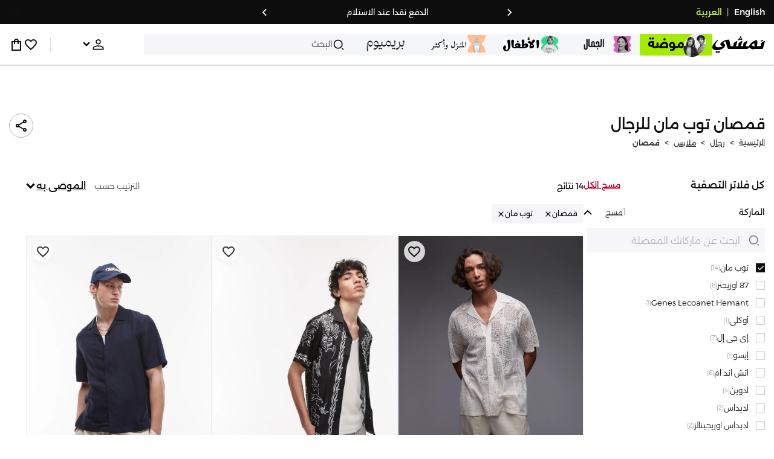

--- FILE ---
content_type: text/html; charset=utf-8
request_url: https://www.namshi.com/qatar-ar/men-clothing-shirts/topman/
body_size: 91375
content:
<!DOCTYPE html><html lang="ar" dir="rtl" style="min-width:1250px" data-version="" data-commit="f9f8c6b"><head><meta charSet="utf-8"/><meta name="viewport" content="width=device-width, initial-scale=1"/><meta name="viewport" content="width=device-width, initial-scale=1.0, maximum-scale=1.0, user-scalable=0"/><link rel="preload" as="image" href="https://f.nooncdn.com/s/app/com/namshi/icons/chevron-backward-bold.svg"/><link rel="preload" as="image" href="https://f.nooncdn.com/s/app/com/namshi/icons/chevron-forword-bold.svg"/><link rel="preload" as="image" href="https://f.nooncdn.com/mpcms/EN0111/assets/650d3a86-dbfd-4970-b873-963f93a611dc.png?format=webp"/><link rel="preload" as="image" href="https://f.nooncdn.com/mpcms/EN0111/assets/43e1cbd4-55a5-464a-b55e-539582d07fd9.png?format=webp"/><link rel="preload" as="image" href="https://f.nooncdn.com/mpcms/EN0111/assets/1d56c9d3-91ac-4261-b6f8-a6119621de8e.svg?format=webp"/><link rel="preload" as="image" href="https://f.nooncdn.com/mpcms/EN0111/assets/4641d32d-150d-45d6-817b-3c47b60aae1a.png?format=webp"/><link rel="preload" as="image" href="https://f.nooncdn.com/mpcms/EN0111/assets/33e9c893-b033-45df-a379-e460a9a05917.png?format=webp"/><link rel="preload" as="image" href="https://f.nooncdn.com/mpcms/EN0111/assets/73dc02a5-1ebe-4380-8eac-7c5a9f3209b8.png?format=webp"/><link rel="preload" as="image" href="https://f.nooncdn.com/mpcms/EN0111/assets/8e34679f-396f-496a-8a5b-a54428cc3658.png?format=webp"/><link rel="preload" as="image" href="https://f.nooncdn.com/mpcms/EN0111/assets/ba0538a5-7793-483a-aacf-6553ee3cb253.png?format=webp"/><link rel="stylesheet" href="https://f.nooncdn.com/s/app/2025/nm-namshi-frontend/f9f8c6be0e65b166d3ba7aeb6082a75fefc602e2/bigalog/_next/_static/_next/static/css/a8e6757828fbae85.css" data-precedence="next"/><link rel="stylesheet" href="https://f.nooncdn.com/s/app/2025/nm-namshi-frontend/f9f8c6be0e65b166d3ba7aeb6082a75fefc602e2/bigalog/_next/_static/_next/static/css/13a53627600a08d8.css" data-precedence="next"/><link rel="stylesheet" href="https://f.nooncdn.com/s/app/2025/nm-namshi-frontend/f9f8c6be0e65b166d3ba7aeb6082a75fefc602e2/bigalog/_next/_static/_next/static/css/208a94d7b964a525.css" data-precedence="next"/><link rel="stylesheet" href="https://f.nooncdn.com/s/app/2025/nm-namshi-frontend/f9f8c6be0e65b166d3ba7aeb6082a75fefc602e2/bigalog/_next/_static/_next/static/css/b4fadd28b7e26532.css" data-precedence="next"/><link rel="stylesheet" href="https://f.nooncdn.com/s/app/2025/nm-namshi-frontend/f9f8c6be0e65b166d3ba7aeb6082a75fefc602e2/bigalog/_next/_static/_next/static/css/039aca7fcf4a7c35.css" data-precedence="next"/><link rel="stylesheet" href="https://f.nooncdn.com/s/app/2025/nm-namshi-frontend/f9f8c6be0e65b166d3ba7aeb6082a75fefc602e2/bigalog/_next/_static/_next/static/css/ff9c47fa0336609e.css" data-precedence="next"/><link rel="stylesheet" href="https://f.nooncdn.com/s/app/2025/nm-namshi-frontend/f9f8c6be0e65b166d3ba7aeb6082a75fefc602e2/bigalog/_next/_static/_next/static/css/c8585d34a5bd4465.css" data-precedence="next"/><link rel="stylesheet" href="https://f.nooncdn.com/s/app/2025/nm-namshi-frontend/f9f8c6be0e65b166d3ba7aeb6082a75fefc602e2/bigalog/_next/_static/_next/static/css/06c1466e5a780715.css" data-precedence="next"/><link rel="stylesheet" href="https://f.nooncdn.com/s/app/2025/nm-namshi-frontend/f9f8c6be0e65b166d3ba7aeb6082a75fefc602e2/bigalog/_next/_static/_next/static/css/b490cdf56cfdf042.css" data-precedence="next"/><link rel="stylesheet" href="https://f.nooncdn.com/s/app/2025/nm-namshi-frontend/f9f8c6be0e65b166d3ba7aeb6082a75fefc602e2/bigalog/_next/_static/_next/static/css/0162a44f5c12c97d.css" data-precedence="next"/><link rel="stylesheet" href="https://f.nooncdn.com/s/app/2025/nm-namshi-frontend/f9f8c6be0e65b166d3ba7aeb6082a75fefc602e2/bigalog/_next/_static/_next/static/css/d031d92c1a3004e2.css" data-precedence="next"/><link rel="stylesheet" href="https://f.nooncdn.com/s/app/2025/nm-namshi-frontend/f9f8c6be0e65b166d3ba7aeb6082a75fefc602e2/bigalog/_next/_static/_next/static/css/4ea15d0dea9e89db.css" data-precedence="next"/><link rel="stylesheet" href="https://f.nooncdn.com/s/app/2025/nm-namshi-frontend/f9f8c6be0e65b166d3ba7aeb6082a75fefc602e2/bigalog/_next/_static/_next/static/css/626e33957bd48360.css" data-precedence="next"/><link rel="stylesheet" href="https://f.nooncdn.com/s/app/2025/nm-namshi-frontend/f9f8c6be0e65b166d3ba7aeb6082a75fefc602e2/bigalog/_next/_static/_next/static/css/f58a23ee97973ee4.css" data-precedence="next"/><link rel="stylesheet" href="https://f.nooncdn.com/s/app/2025/nm-namshi-frontend/f9f8c6be0e65b166d3ba7aeb6082a75fefc602e2/bigalog/_next/_static/_next/static/css/14a703e792c934f2.css" data-precedence="next"/><link rel="stylesheet" href="https://f.nooncdn.com/s/app/2025/nm-namshi-frontend/f9f8c6be0e65b166d3ba7aeb6082a75fefc602e2/bigalog/_next/_static/_next/static/css/c0b41785d9f983cd.css" data-precedence="next"/><link rel="stylesheet" href="https://f.nooncdn.com/s/app/2025/nm-namshi-frontend/f9f8c6be0e65b166d3ba7aeb6082a75fefc602e2/bigalog/_next/_static/_next/static/css/e57bd6f7c2064385.css" data-precedence="next"/><link rel="stylesheet" href="https://f.nooncdn.com/s/app/2025/nm-namshi-frontend/f9f8c6be0e65b166d3ba7aeb6082a75fefc602e2/bigalog/_next/_static/_next/static/css/521ac289a31cb7f9.css" data-precedence="next"/><link rel="stylesheet" href="https://f.nooncdn.com/s/app/2025/nm-namshi-frontend/f9f8c6be0e65b166d3ba7aeb6082a75fefc602e2/bigalog/_next/_static/_next/static/css/4eaf87df13193417.css" data-precedence="next"/><link rel="stylesheet" href="https://f.nooncdn.com/s/app/2025/nm-namshi-frontend/f9f8c6be0e65b166d3ba7aeb6082a75fefc602e2/bigalog/_next/_static/_next/static/css/7ed938a0487dd5fd.css" data-precedence="next"/><link rel="stylesheet" href="https://f.nooncdn.com/s/app/2025/nm-namshi-frontend/f9f8c6be0e65b166d3ba7aeb6082a75fefc602e2/bigalog/_next/_static/_next/static/css/e5118c2f24114b28.css" data-precedence="next"/><link href="https://f.nooncdn.com/s/app/2025/nm-namshi-frontend/f9f8c6be0e65b166d3ba7aeb6082a75fefc602e2/bigalog/_next/_static/_next/static/css/8d1647f620dd82f9.css" rel="stylesheet" as="style" data-precedence="dynamic"/><link href="https://f.nooncdn.com/s/app/2025/nm-namshi-frontend/f9f8c6be0e65b166d3ba7aeb6082a75fefc602e2/bigalog/_next/_static/_next/static/css/a3e9c6edd1f2679c.css" rel="stylesheet" as="style" data-precedence="dynamic"/><link href="https://f.nooncdn.com/s/app/2025/nm-namshi-frontend/f9f8c6be0e65b166d3ba7aeb6082a75fefc602e2/bigalog/_next/_static/_next/static/css/844cfd7537201ed2.css" rel="stylesheet" as="style" data-precedence="dynamic"/><link rel="preload" as="script" fetchPriority="low" href="https://f.nooncdn.com/s/app/2025/nm-namshi-frontend/f9f8c6be0e65b166d3ba7aeb6082a75fefc602e2/bigalog/_next/_static/_next/static/chunks/webpack-432de242a8779db6.js"/><script src="https://f.nooncdn.com/s/app/2025/nm-namshi-frontend/f9f8c6be0e65b166d3ba7aeb6082a75fefc602e2/bigalog/_next/_static/_next/static/chunks/c7879cf7-2097de993c4a7c25.js" async=""></script><script src="https://f.nooncdn.com/s/app/2025/nm-namshi-frontend/f9f8c6be0e65b166d3ba7aeb6082a75fefc602e2/bigalog/_next/_static/_next/static/chunks/1508-bd5f0aa12b2361ef.js" async=""></script><script src="https://f.nooncdn.com/s/app/2025/nm-namshi-frontend/f9f8c6be0e65b166d3ba7aeb6082a75fefc602e2/bigalog/_next/_static/_next/static/chunks/main-app-eabe66892aa1d829.js" async=""></script><script src="https://f.nooncdn.com/s/app/2025/nm-namshi-frontend/f9f8c6be0e65b166d3ba7aeb6082a75fefc602e2/bigalog/_next/_static/_next/static/chunks/e646c3ff-c2173093f9170b67.js" async=""></script><script src="https://f.nooncdn.com/s/app/2025/nm-namshi-frontend/f9f8c6be0e65b166d3ba7aeb6082a75fefc602e2/bigalog/_next/_static/_next/static/chunks/2222-61f11ee42612644c.js" async=""></script><script src="https://f.nooncdn.com/s/app/2025/nm-namshi-frontend/f9f8c6be0e65b166d3ba7aeb6082a75fefc602e2/bigalog/_next/_static/_next/static/chunks/374-858eaf6a5bf28d83.js" async=""></script><script src="https://f.nooncdn.com/s/app/2025/nm-namshi-frontend/f9f8c6be0e65b166d3ba7aeb6082a75fefc602e2/bigalog/_next/_static/_next/static/chunks/588-abbadf7cf628e3db.js" async=""></script><script src="https://f.nooncdn.com/s/app/2025/nm-namshi-frontend/f9f8c6be0e65b166d3ba7aeb6082a75fefc602e2/bigalog/_next/_static/_next/static/chunks/1336-72c4e836cd4a668e.js" async=""></script><script src="https://f.nooncdn.com/s/app/2025/nm-namshi-frontend/f9f8c6be0e65b166d3ba7aeb6082a75fefc602e2/bigalog/_next/_static/_next/static/chunks/1637-2742cffa334d8baa.js" async=""></script><script src="https://f.nooncdn.com/s/app/2025/nm-namshi-frontend/f9f8c6be0e65b166d3ba7aeb6082a75fefc602e2/bigalog/_next/_static/_next/static/chunks/5026-352b4510e01984ae.js" async=""></script><script src="https://f.nooncdn.com/s/app/2025/nm-namshi-frontend/f9f8c6be0e65b166d3ba7aeb6082a75fefc602e2/bigalog/_next/_static/_next/static/chunks/2482-403b5f65e7d8b840.js" async=""></script><script src="https://f.nooncdn.com/s/app/2025/nm-namshi-frontend/f9f8c6be0e65b166d3ba7aeb6082a75fefc602e2/bigalog/_next/_static/_next/static/chunks/app/%5Blocale%5D/(precheckout)/%5B%5B...catalog_url%5D%5D/error-38250830f1792250.js" async=""></script><script src="https://f.nooncdn.com/s/app/2025/nm-namshi-frontend/f9f8c6be0e65b166d3ba7aeb6082a75fefc602e2/bigalog/_next/_static/_next/static/chunks/app/%5Blocale%5D/(precheckout)/%5B%5B...catalog_url%5D%5D/not-found-4bdcd3aa9e35cd19.js" async=""></script><script src="https://f.nooncdn.com/s/app/2025/nm-namshi-frontend/f9f8c6be0e65b166d3ba7aeb6082a75fefc602e2/bigalog/_next/_static/_next/static/chunks/3471-dff0dcdeaf9adb4b.js" async=""></script><script src="https://f.nooncdn.com/s/app/2025/nm-namshi-frontend/f9f8c6be0e65b166d3ba7aeb6082a75fefc602e2/bigalog/_next/_static/_next/static/chunks/6285-000b69aed6b81f17.js" async=""></script><script src="https://f.nooncdn.com/s/app/2025/nm-namshi-frontend/f9f8c6be0e65b166d3ba7aeb6082a75fefc602e2/bigalog/_next/_static/_next/static/chunks/895-971aa562a82f7f03.js" async=""></script><script src="https://f.nooncdn.com/s/app/2025/nm-namshi-frontend/f9f8c6be0e65b166d3ba7aeb6082a75fefc602e2/bigalog/_next/_static/_next/static/chunks/7003-5362d5492d9cf7dd.js" async=""></script><script src="https://f.nooncdn.com/s/app/2025/nm-namshi-frontend/f9f8c6be0e65b166d3ba7aeb6082a75fefc602e2/bigalog/_next/_static/_next/static/chunks/2205-559590f143331b19.js" async=""></script><script src="https://f.nooncdn.com/s/app/2025/nm-namshi-frontend/f9f8c6be0e65b166d3ba7aeb6082a75fefc602e2/bigalog/_next/_static/_next/static/chunks/4084-e76ed638ce69bde1.js" async=""></script><script src="https://f.nooncdn.com/s/app/2025/nm-namshi-frontend/f9f8c6be0e65b166d3ba7aeb6082a75fefc602e2/bigalog/_next/_static/_next/static/chunks/app/%5Blocale%5D/layout-fda02963fe8cf349.js" async=""></script><script src="https://f.nooncdn.com/s/app/2025/nm-namshi-frontend/f9f8c6be0e65b166d3ba7aeb6082a75fefc602e2/bigalog/_next/_static/_next/static/chunks/5826-a8dbd44ade939170.js" async=""></script><script src="https://f.nooncdn.com/s/app/2025/nm-namshi-frontend/f9f8c6be0e65b166d3ba7aeb6082a75fefc602e2/bigalog/_next/_static/_next/static/chunks/5787-7b333f83c9ded1da.js" async=""></script><script src="https://f.nooncdn.com/s/app/2025/nm-namshi-frontend/f9f8c6be0e65b166d3ba7aeb6082a75fefc602e2/bigalog/_next/_static/_next/static/chunks/2312-4c2b3550ed3aa8ab.js" async=""></script><script src="https://f.nooncdn.com/s/app/2025/nm-namshi-frontend/f9f8c6be0e65b166d3ba7aeb6082a75fefc602e2/bigalog/_next/_static/_next/static/chunks/8936-35c27afc61dc26ec.js" async=""></script><script src="https://f.nooncdn.com/s/app/2025/nm-namshi-frontend/f9f8c6be0e65b166d3ba7aeb6082a75fefc602e2/bigalog/_next/_static/_next/static/chunks/9534-c066061cf6ebcde8.js" async=""></script><script src="https://f.nooncdn.com/s/app/2025/nm-namshi-frontend/f9f8c6be0e65b166d3ba7aeb6082a75fefc602e2/bigalog/_next/_static/_next/static/chunks/3723-123d1500cff0f7cb.js" async=""></script><script src="https://f.nooncdn.com/s/app/2025/nm-namshi-frontend/f9f8c6be0e65b166d3ba7aeb6082a75fefc602e2/bigalog/_next/_static/_next/static/chunks/6199-62aee8f717aa50e3.js" async=""></script><script src="https://f.nooncdn.com/s/app/2025/nm-namshi-frontend/f9f8c6be0e65b166d3ba7aeb6082a75fefc602e2/bigalog/_next/_static/_next/static/chunks/4935-1f3ae9590b30e8c3.js" async=""></script><script src="https://f.nooncdn.com/s/app/2025/nm-namshi-frontend/f9f8c6be0e65b166d3ba7aeb6082a75fefc602e2/bigalog/_next/_static/_next/static/chunks/7671-8dbf5dfd200228a0.js" async=""></script><script src="https://f.nooncdn.com/s/app/2025/nm-namshi-frontend/f9f8c6be0e65b166d3ba7aeb6082a75fefc602e2/bigalog/_next/_static/_next/static/chunks/612-9ac0e0942ac995ef.js" async=""></script><script src="https://f.nooncdn.com/s/app/2025/nm-namshi-frontend/f9f8c6be0e65b166d3ba7aeb6082a75fefc602e2/bigalog/_next/_static/_next/static/chunks/app/%5Blocale%5D/(precheckout)/layout-001a70e89a559b34.js" async=""></script><script src="https://f.nooncdn.com/s/app/2025/nm-namshi-frontend/f9f8c6be0e65b166d3ba7aeb6082a75fefc602e2/bigalog/_next/_static/_next/static/chunks/4252-71a8482461316155.js" async=""></script><script src="https://f.nooncdn.com/s/app/2025/nm-namshi-frontend/f9f8c6be0e65b166d3ba7aeb6082a75fefc602e2/bigalog/_next/_static/_next/static/chunks/4442-82dfaf6e11922125.js" async=""></script><script src="https://f.nooncdn.com/s/app/2025/nm-namshi-frontend/f9f8c6be0e65b166d3ba7aeb6082a75fefc602e2/bigalog/_next/_static/_next/static/chunks/1571-ca59578235cdf16d.js" async=""></script><script src="https://f.nooncdn.com/s/app/2025/nm-namshi-frontend/f9f8c6be0e65b166d3ba7aeb6082a75fefc602e2/bigalog/_next/_static/_next/static/chunks/9576-2f3e493cbc2ff2c0.js" async=""></script><script src="https://f.nooncdn.com/s/app/2025/nm-namshi-frontend/f9f8c6be0e65b166d3ba7aeb6082a75fefc602e2/bigalog/_next/_static/_next/static/chunks/3683-50240794cc57cd5f.js" async=""></script><script src="https://f.nooncdn.com/s/app/2025/nm-namshi-frontend/f9f8c6be0e65b166d3ba7aeb6082a75fefc602e2/bigalog/_next/_static/_next/static/chunks/6610-3665ac253e43af6d.js" async=""></script><script src="https://f.nooncdn.com/s/app/2025/nm-namshi-frontend/f9f8c6be0e65b166d3ba7aeb6082a75fefc602e2/bigalog/_next/_static/_next/static/chunks/8595-986de154a2904c3f.js" async=""></script><script src="https://f.nooncdn.com/s/app/2025/nm-namshi-frontend/f9f8c6be0e65b166d3ba7aeb6082a75fefc602e2/bigalog/_next/_static/_next/static/chunks/9764-cd4d5c88f9cfd257.js" async=""></script><script src="https://f.nooncdn.com/s/app/2025/nm-namshi-frontend/f9f8c6be0e65b166d3ba7aeb6082a75fefc602e2/bigalog/_next/_static/_next/static/chunks/app/%5Blocale%5D/(precheckout)/%5B%5B...catalog_url%5D%5D/page-888291543afee5a0.js" async=""></script><link rel="preload" href="https://f.nooncdn.com/s/app/2025/nm-namshi-frontend/f9f8c6be0e65b166d3ba7aeb6082a75fefc602e2/bigalog/_next/_static/_next/static/chunks/3510.be705a114109257c.js" as="script" fetchPriority="low"/><link rel="preload" as="image" href="https://f.nooncdn.com/mpcms/EN0111/assets/c0de744d-a171-4ee4-bf2e-0c22efae7e28.svg?format=webp"/><link rel="preload" as="image" href="https://f.nooncdn.com/mpcms/EN0111/assets/18570c9c-dc6a-4408-8478-89f0c9b1ad3e.png?format=webp"/><link rel="preload" as="image" href="https://f.nooncdn.com/mpcms/EN0111/assets/e0d46a69-e79c-41ef-9516-723703419e24.png?format=webp"/><link rel="preload" as="image" href="https://f.nooncdn.com/mpcms/EN0111/assets/3f7ac8b0-2efc-42a6-ae68-640b6fe3130c.svg?format=webp"/><link rel="preload" as="image" href="https://f.nooncdn.com/s/app/com/namshi/icons/search.svg"/><link rel="preload" as="image" href="https://f.nooncdn.com/s/app/com/namshi/icons/person.svg"/><link rel="preload" as="image" href="https://f.nooncdn.com/s/app/com/namshi/icons/chevron-down-bold.svg"/><link rel="preload" as="image" href="https://f.nooncdn.com/s/app/com/sivvi/design-system/icons-v2/chevron-forward.svg"/><link rel="preload" as="image" href="https://f.nooncdn.com/s/app/com/namshi/icons/heart.svg"/><link rel="preload" as="image" href="https://f.nooncdn.com/s/app/com/namshi/icons/bag.svg"/><link rel="preload" as="image" href="https://f.nooncdn.com/s/app/com/namshi/icons/scroll-top.svg"/><link rel="preload" as="image" href="https://f.nooncdn.com/s/app/com/namshi/icons/chevron-up.svg"/><link rel="preload" as="image" href="https://f.nooncdn.com/s/app/com/namshi/icons/check.svg"/><link rel="preload" as="image" href="https://f.nooncdn.com/s/app/com/namshi/icons/chevron-down.svg"/><link rel="preload" as="image" href="https://f.nooncdn.com/s/app/com/namshi/icons/close.svg"/><link rel="preload" as="image" href="https://f.nooncdn.com/p/pzsku/ZD099C8031E4C23DE25E4Z/45/1756875309/2d1fd02e-28ae-49ac-8896-d56d57a595c2.jpg?format=webp&amp;width=800"/><link rel="preload" as="image" href="https://f.nooncdn.com/p/pzsku/Z2C0606D8C90F294036CCZ/45/1757057847/656fb8e1-1e26-46be-87b4-7af5d7b652ff.jpg?format=webp&amp;width=800"/><link rel="preload" as="image" href="https://f.nooncdn.com/p/pzsku/ZA23730DEB27C10A94972Z/45/1757058020/d714e00c-69ff-4e38-88b8-eed29b30ecf4.jpg?format=webp&amp;width=800"/><link rel="preload" as="image" href="https://f.nooncdn.com/p/pzsku/Z6D331F18F4FDE74567FDZ/45/1757057879/5bb2f8f6-f72c-44bc-9a8d-8614d25ae848.jpg?format=webp&amp;width=800"/><link rel="preload" as="image" href="https://f.nooncdn.com/p/pzsku/Z8287B9BFAA1AC23E8953Z/45/_/1747380599/33414caf-e6ff-4881-a4d3-bc94cfa42ff0.jpg?format=webp&amp;width=800"/><link rel="preload" as="image" href="https://f.nooncdn.com/p/pzsku/ZF22F1423282A14F29E46Z/45/1747042855/d252cc37-c59a-4466-a7d1-e312fed67b8b.jpg?format=webp&amp;width=800"/><link rel="preload" as="image" href="https://f.nooncdn.com/p/pzsku/Z3787FAEABB4EB7EB8CF1Z/45/1756875272/07bc8dc0-1a9c-44a0-8b21-8f01c4e7989f.jpg?format=webp&amp;width=800"/><link rel="preload" as="image" href="https://f.nooncdn.com/p/pzsku/ZD0FB905CD0CB1638DCC2Z/45/_/1747380720/1b9a1c81-a29f-40a0-9570-a08bedba9a74.jpg?format=webp&amp;width=800"/><link rel="preload" as="image" href="https://f.nooncdn.com/p/pzsku/Z765E198AC7DA4E749FF0Z/45/_/1726467632/b23fa440-1a58-4895-af76-e6bd18cafbc0.jpg?format=webp&amp;width=800"/><link rel="preload" as="image" href="https://f.nooncdn.com/s/app/com/namshi/icons/star.svg"/><link rel="preload" as="image" href="https://f.nooncdn.com/p/pzsku/Z9108B66ECE20FE4557F9Z/45/_/1742360791/afb2a312-8b0a-44c9-bef8-af8550384ac5.jpg?format=webp&amp;width=800"/><link rel="preload" as="image" href="https://f.nooncdn.com/p/pzsku/Z2DE6DE67392B7C8E9918Z/45/1747042369/46e97c4b-441d-4211-878c-6d0924848ce1.jpg?format=webp&amp;width=800"/><link rel="preload" as="image" href="https://f.nooncdn.com/p/pzsku/ZD9D0A5BE4DE2434EF775Z/45/_/1737098742/75c3adc7-3e80-4f93-b2ef-619f5345a3fd.jpg?format=webp&amp;width=800"/><link rel="preload" as="image" href="https://f.nooncdn.com/p/pzsku/Z93CCD50ABAF58E62BB77Z/45/_/1745904730/74470d1a-7932-4b8f-b9dc-9533ba69d18a.jpg?format=webp&amp;width=800"/><link rel="preload" as="image" href="https://f.nooncdn.com/p/pzsku/ZE04CBF8CFC5753045C69Z/45/_/1747380638/13341d93-a487-4d99-87e3-7265f7a99811.jpg?format=webp&amp;width=800"/><meta name="next-size-adjust" content=""/><link type="image/x-icon" href="https://f.nooncdn.com/s/app/com/namshi/icons/favicons-2/48x48/favicon.ico" rel="shortcut icon" sizes="48x48"/><meta name="p:domain_verify" content="4ce7c47844ed1d62c4ecbb6b1cce1b8a"/><title>توب مان للرجال قمصان في دولة قطر أونلاين - نمشي</title><meta name="description" content="تسوق آحدث توب مان قمصان في الدوحة، الوكير، وقطر - ✓ احصل على 20% رصيد مرتجع باستخدام كود FIRST ✓ تسوق الآن٬ ادفع لاحقا!"/><meta name="author" content="namshi.com"/><meta name="keywords" content="توب,مان,للرجال,قمصان,دولة,قطر,أونلاين,نمشي"/><meta name="publisher" content="https://www.namshi.com/qatar-ar/"/><meta name="robots" content="index,follow"/><link rel="canonical" href="https://www.namshi.com/qatar-ar/men-clothing-shirts/topman/"/><meta property="og:title" content="توب مان للرجال قمصان في دولة قطر أونلاين - نمشي"/><meta property="og:description" content="تسوق آحدث توب مان قمصان في الدوحة، الوكير، وقطر - ✓ احصل على 20% رصيد مرتجع باستخدام كود FIRST ✓ تسوق الآن٬ ادفع لاحقا!"/><meta property="og:image" content="https://f.nooncdn.com/s/app/com/namshi/images/namshi_og_ar-2.jpg"/><meta name="twitter:card" content="summary_large_image"/><meta name="twitter:title" content="توب مان للرجال قمصان في دولة قطر أونلاين - نمشي"/><meta name="twitter:description" content="تسوق آحدث توب مان قمصان في الدوحة، الوكير، وقطر - ✓ احصل على 20% رصيد مرتجع باستخدام كود FIRST ✓ تسوق الآن٬ ادفع لاحقا!"/><meta name="twitter:image" content="https://f.nooncdn.com/s/app/com/namshi/images/namshi_og_ar-2.jpg"/><script type="application/ld+json">{"@context":"https://schema.org","@type":"WebSite","url":"https://www.namshi.com/","potentialAction":{"@type":"SearchAction","target":{"@type":"EntryPoint","urlTemplate":"https://www.namshi.com/qatar-ar/search?q={search_term_string}"},"query-input":"required name=search_term_string"}}</script><script type="application/ld+json">{"@context":"https://schema.org","@type":"Organization","name":"Namshi","legalName":"Namshi Holding Limited","description":"Namshi is a leading Middle Eastern online fashion and lifestyle retailer, founded in Dubai in 2011. It offers over 2,000 global and regional brands, spanning clothing, footwear, accessories, and beauty, with more than 200,000 products available. Focused on empowering young, style-conscious shoppers, its app and website support Arabic and local currencies while providing fast delivery, cash-on-delivery, and hassle-free returns","url":"https://www.namshi.com/","logo":"https://f.nooncdn.com/s/app/com/namshi/images/namshi-logo-black-v2-withBg.png","sameAs":["https://instagram.com/namshi/","https://www.facebook.com/NamshiOfficial/","https://twitter.com/NamshiDotCom","https://www.pinterest.com/namshidotcom/","https://www.youtube.com/namshi/","https://www.snapchat.com/add/namshiofficial/","https://www.tiktok.com/@namshi"]}</script><script type="application/ld+json">{"@context":"https://schema.org","@type":"LocalBusiness","name":"Namshi","url":"https://www.namshi.com/","foundingDate":"2011","telephone":"+971554006784","image":"https://f.nooncdn.com/s/app/com/namshi/images/namshi_og_en-2.jpg","address":{"@type":"PostalAddress","streetAddress":"Boulevard Plaza Tower 2, Sheikh Mohammed bin Rashid Boulevard","addressLocality":"Dubai","addressRegion":"Dubai","addressCountry":"AE","postalCode":"126251"},"geo":{"@type":"GeoCoordinates","latitude":"25.2019648","longitude":"55.2732732"},"openingHoursSpecification":[{"@type":"OpeningHoursSpecification","opens":"09:00","closes":"18:00","dayOfWeek":["Monday","Tuesday","Wednesday","Thursday","Friday"]}],"priceRange":"$ - $$$"}</script><script type="application/ld+json">[{"@context":"https://schema.org","@type":"ContactPoint","email":"care@namshi.com","telephone":"+966 8002466744","contactType":"Customer Service","areaServed":"SA","availableLanguage":["English","Arabic"]},{"@context":"https://schema.org","@type":"ContactPoint","email":"care@namshi.com","telephone":"+971 800626744","contactType":"Customer Service","areaServed":"AE","availableLanguage":["English","Arabic"]},{"@context":"https://schema.org","@type":"ContactPoint","email":"care@namshi.com","telephone":"+971 800626744","contactType":"Customer Service","areaServed":"KW","availableLanguage":["English","Arabic"]},{"@context":"https://schema.org","@type":"ContactPoint","email":"care@namshi.com","telephone":"+971 800626744","contactType":"Customer Service","areaServed":"QA","availableLanguage":["English","Arabic"]},{"@context":"https://schema.org","@type":"ContactPoint","email":"care@namshi.com","telephone":"+971 800626744","contactType":"Customer Service","areaServed":"BH","availableLanguage":["English","Arabic"]},{"@context":"https://schema.org","@type":"ContactPoint","email":"care@namshi.com","telephone":"+971 800626744","contactType":"Customer Service","areaServed":"OM","availableLanguage":["English","Arabic"]}]</script><script src="https://f.nooncdn.com/s/app/2025/nm-namshi-frontend/f9f8c6be0e65b166d3ba7aeb6082a75fefc602e2/bigalog/_next/_static/_next/static/chunks/polyfills-42372ed130431b0a.js" noModule=""></script>
<script>(window.BOOMR_mq=window.BOOMR_mq||[]).push(["addVar",{"rua.upush":"false","rua.cpush":"true","rua.upre":"false","rua.cpre":"true","rua.uprl":"false","rua.cprl":"false","rua.cprf":"false","rua.trans":"SJ-3b303813-c23a-49e4-8d47-fc52d5e81843","rua.cook":"false","rua.ims":"false","rua.ufprl":"false","rua.cfprl":"true","rua.isuxp":"false","rua.texp":"norulematch","rua.ceh":"false","rua.ueh":"false","rua.ieh.st":"0"}]);</script>
                              <script>!function(e){var n="https://s.go-mpulse.net/boomerang/";if("False"=="True")e.BOOMR_config=e.BOOMR_config||{},e.BOOMR_config.PageParams=e.BOOMR_config.PageParams||{},e.BOOMR_config.PageParams.pci=!0,n="https://s2.go-mpulse.net/boomerang/";if(window.BOOMR_API_key="ZR9E4-QNP6T-R7X63-YRPCT-QNEEL",function(){function e(){if(!r){var e=document.createElement("script");e.id="boomr-scr-as",e.src=window.BOOMR.url,e.async=!0,o.appendChild(e),r=!0}}function t(e){r=!0;var n,t,a,i,d=document,O=window;if(window.BOOMR.snippetMethod=e?"if":"i",t=function(e,n){var t=d.createElement("script");t.id=n||"boomr-if-as",t.src=window.BOOMR.url,BOOMR_lstart=(new Date).getTime(),e=e||d.body,e.appendChild(t)},!window.addEventListener&&window.attachEvent&&navigator.userAgent.match(/MSIE [67]\./))return window.BOOMR.snippetMethod="s",void t(o,"boomr-async");a=document.createElement("IFRAME"),a.src="about:blank",a.title="",a.role="presentation",a.loading="eager",i=(a.frameElement||a).style,i.width=0,i.height=0,i.border=0,i.display="none",o.appendChild(a);try{O=a.contentWindow,d=O.document.open()}catch(_){n=document.domain,a.src="javascript:var d=document.open();d.domain='"+n+"';void 0;",O=a.contentWindow,d=O.document.open()}if(n)d._boomrl=function(){this.domain=n,t()},d.write("<bo"+"dy onload='document._boomrl();'>");else if(O._boomrl=function(){t()},O.addEventListener)O.addEventListener("load",O._boomrl,!1);else if(O.attachEvent)O.attachEvent("onload",O._boomrl);d.close()}function a(e){window.BOOMR_onload=e&&e.timeStamp||(new Date).getTime()}if(!window.BOOMR||!window.BOOMR.version&&!window.BOOMR.snippetExecuted){window.BOOMR=window.BOOMR||{},window.BOOMR.snippetStart=(new Date).getTime(),window.BOOMR.snippetExecuted=!0,window.BOOMR.snippetVersion=14,window.BOOMR.url=n+"ZR9E4-QNP6T-R7X63-YRPCT-QNEEL";var i=document.currentScript||document.getElementsByTagName("script")[0],o=i.parentNode,r=!1,d=document.createElement("link");if(d.relList&&"function"==typeof d.relList.supports&&d.relList.supports("preload")&&"as"in d)window.BOOMR.snippetMethod="p",d.href=window.BOOMR.url,d.rel="preload",d.as="script",d.addEventListener("load",e),d.addEventListener("error",function(){t(!0)}),setTimeout(function(){if(!r)t(!0)},3e3),BOOMR_lstart=(new Date).getTime(),o.appendChild(d);else t(!1);if(window.addEventListener)window.addEventListener("load",a,!1);else if(window.attachEvent)window.attachEvent("onload",a)}}(),"".length>0)if(e&&"performance"in e&&e.performance&&"function"==typeof e.performance.setResourceTimingBufferSize)e.performance.setResourceTimingBufferSize();!function(){if(BOOMR=e.BOOMR||{},BOOMR.plugins=BOOMR.plugins||{},!BOOMR.plugins.AK){var n="true"=="true"?1:0,t="",a="aohjq6qxfuxmk2lnjjiq-f-cb2fc0813-clientnsv4-s.akamaihd.net",i="false"=="true"?2:1,o={"ak.v":"39","ak.cp":"1685326","ak.ai":parseInt("1087670",10),"ak.ol":"0","ak.cr":8,"ak.ipv":4,"ak.proto":"h2","ak.rid":"7431020","ak.r":47370,"ak.a2":n,"ak.m":"dsca","ak.n":"essl","ak.bpcip":"3.142.152.0","ak.cport":38044,"ak.gh":"23.208.24.69","ak.quicv":"","ak.tlsv":"tls1.3","ak.0rtt":"","ak.0rtt.ed":"","ak.csrc":"-","ak.acc":"","ak.t":"1768770129","ak.ak":"hOBiQwZUYzCg5VSAfCLimQ==[base64]/sIaYg8dDKEH+jmVgiEPfKcUH4lA1X3h4LZ9GjVhzNgZ99w5nrhfW85tuGvpz2if/GUWTB4XnRkus2DidKXAzzUWg4PdDeaVVejmB9+LtydTk7pofG+pmXsnF6mlfHIKtX9CGbunw1+pC6oC4Cm/vqBm3X0PUYVOHlYBI=","ak.pv":"13","ak.dpoabenc":"","ak.tf":i};if(""!==t)o["ak.ruds"]=t;var r={i:!1,av:function(n){var t="http.initiator";if(n&&(!n[t]||"spa_hard"===n[t]))o["ak.feo"]=void 0!==e.aFeoApplied?1:0,BOOMR.addVar(o)},rv:function(){var e=["ak.bpcip","ak.cport","ak.cr","ak.csrc","ak.gh","ak.ipv","ak.m","ak.n","ak.ol","ak.proto","ak.quicv","ak.tlsv","ak.0rtt","ak.0rtt.ed","ak.r","ak.acc","ak.t","ak.tf"];BOOMR.removeVar(e)}};BOOMR.plugins.AK={akVars:o,akDNSPreFetchDomain:a,init:function(){if(!r.i){var e=BOOMR.subscribe;e("before_beacon",r.av,null,null),e("onbeacon",r.rv,null,null),r.i=!0}return this},is_complete:function(){return!0}}}}()}(window);</script></head><body class="__variable_8bed66 __variable_d0705b __variable_85fe36"><div hidden=""><!--$--><!--/$--></div><div class="ToastNotification_container__SU3ui"><div class="Toastify"></div></div><!--$!--><template data-dgst="BAILOUT_TO_CLIENT_SIDE_RENDERING"></template><!--/$--><!--$!--><template data-dgst="BAILOUT_TO_CLIENT_SIDE_RENDERING"></template><!--/$--><header class="HeaderWithDepartmentTabsDesktop_mainContainer__u_0yU"><div class="AppHeaderStrip_outerContainer__m2139"><div class="AppHeaderStrip_innerContainer__Kqlz5 siteWidthContainer"><div class="LanguageSwitch_container__EbjhN"><a href="/qatar-en/men-clothing-shirts/topman/" class="LanguageSwitch_switcher__ng2GA LanguageSwitch_dark__neTu5">English</a><div class="LanguageSwitch_divider__9rUVG LanguageSwitch_dark__neTu5">|</div><a href="/qatar-ar/men-clothing-shirts/topman/" class="LanguageSwitch_switcher__ng2GA LanguageSwitch_dark__neTu5 LanguageSwitch_active__ZI5p1">العربية</a></div><div class="AppHeaderStrip_promoTextContainer__38Kmy"><section><div class="EmblaCarousel_outerWrapper__wzwd8"><div class="EmblaCarousel_wrapper__ndTTF"><div class="EmblaCarousel_container__MkuxD"><div class="EmblaCarousel_carouselContainer__C7YLK"><div class="EmblaCarousel_slidesContainer__NYcld"><div style="flex:0 0 calc(100%)"><div class="AppHeaderStrip_message__WPUdm" style="color:var(--clr-white);font-weight:400">الدفع نقدا عند الاستلام</div></div><div style="flex:0 0 calc(100%)"><div class="AppHeaderStrip_message__WPUdm" style="color:var(--clr-white);font-weight:400">توصيل وإرجاع سريع</div></div><div style="flex:0 0 calc(100%)"><div class="AppHeaderStrip_message__WPUdm" style="color:var(--clr-white);font-weight:400">منتجات أصلية 100%</div></div><div style="flex:0 0 calc(100%)"><div class="AppHeaderStrip_message__WPUdm" style="color:var(--clr-white);font-weight:400">أكثر من 1,800 ماركة</div></div><div style="flex:0 0 calc(100%)"><div class="AppHeaderStrip_message__WPUdm" style="color:var(--clr-white);font-weight:400">خصم 20% على أول طلبية لك عبر التطبيق مع الرمز FIRST</div></div></div></div></div><div class="CarouselControls_leftControl__7vhVh"><button type="button" disabled="" class="CarouselControls_btnContainer__xzgIa"><img alt="chevronBackwardBold" color="white" loading="eager" width="21" height="21" decoding="async" data-nimg="1" class="Icon_icon__jZSAZ Icon_white__g9ZkP --namshi-icon Icon_flipped__FMD4m" style="color:transparent;min-width:21px" src="https://f.nooncdn.com/s/app/com/namshi/icons/chevron-backward-bold.svg"/></button></div><div class="CarouselControls_rightControl__HGeZ8"><button type="button" disabled="" class="CarouselControls_btnContainer__xzgIa"><img alt="chevronForwardBold" color="white" loading="eager" width="21" height="21" decoding="async" data-nimg="1" class="Icon_icon__jZSAZ Icon_white__g9ZkP --namshi-icon Icon_flipped__FMD4m" style="color:transparent;min-width:21px" src="https://f.nooncdn.com/s/app/com/namshi/icons/chevron-forword-bold.svg"/></button></div></div></div></section></div><div class="Loader_container__dYZb2" style="height:20px;width:20px;background-color:var(--clr-white)"></div></div></div><div class="HeaderWithDepartmentTabsDesktop_innerContainer__B8tDQ"><div class="HeaderWithDepartmentTabsDesktop_innerContents__EzL6l siteWidthContainer"><div class="HeaderWithDepartmentTabsDesktop_headerWithDepartmentsTabContainer__0Xw8Y"><a aria-label="Namshi" class="HeaderWithDepartmentTabsDesktop_logo__ePqcI" href="/qatar-ar/fashion/women-fashion/"><svg height="28" viewBox="0 0 883 283" xmlns="http://www.w3.org/2000/svg"><g fill="#000" fill-rule="nonzero"><path d="M115.184 245.895C114.054 244.545 113.024 244.585 111.454 245.745C105.684 250.035 99.8236 254.205 94.0736 258.525C92.3636 259.815 91.3236 259.735 90.1436 258.335C86.7236 254.265 83.1036 250.355 79.7236 246.255C78.4336 244.695 77.3836 244.465 75.4136 245.935C68.3236 251.255 61.1436 256.465 53.9636 261.645C52.2936 262.855 51.9936 263.775 53.2436 265.175C57.9336 270.425 62.5836 275.715 67.1436 281.065C68.3536 282.485 69.3836 282.455 71.0836 281.195C76.6936 277.015 82.4436 273.045 88.0236 268.835C90.0936 267.275 91.1736 267.505 92.5336 269.155C95.9136 273.265 99.5336 277.165 102.974 281.215C104.014 282.435 104.964 282.515 106.454 281.415C113.754 276.055 121.114 270.765 128.434 265.425C129.034 264.985 129.524 264.395 130.134 263.805C129.704 263.125 129.454 262.575 129.074 262.135C124.444 256.725 119.754 251.355 115.174 245.905L115.184 245.895Z"></path><path d="M468.104 31.5048C469.044 32.5848 469.964 32.5948 471.224 31.6448C473.304 30.0948 475.424 28.6148 477.514 27.0848C482.314 23.5648 487.094 20.0448 491.894 16.5148C487.184 10.8748 482.754 5.48481 478.174 0.224808C477.834 -0.165192 476.314 -0.0151952 475.694 0.424805C469.154 5.0748 462.694 9.8548 456.184 14.5448C454.754 15.5748 454.724 16.3648 455.704 17.4648C459.874 22.1148 464.004 26.7948 468.094 31.5148L468.104 31.5048Z"></path><path d="M443.184 68.3448C444.394 69.7748 445.424 69.7348 447.124 68.4748C452.734 64.2948 458.484 60.3248 464.064 56.1148C466.134 54.5548 467.214 54.7848 468.574 56.4348C471.954 60.5448 475.574 64.4448 479.014 68.4948C480.054 69.7148 481.004 69.7948 482.494 68.6948C489.794 63.3348 497.154 58.0448 504.474 52.7048C505.074 52.2648 505.564 51.6748 506.174 51.0848C505.744 50.4048 505.494 49.8548 505.114 49.4148C500.484 44.0048 495.794 38.6348 491.214 33.1848C490.084 31.8348 489.044 31.8748 487.484 33.0348C481.714 37.3248 475.854 41.4948 470.104 45.8148C468.394 47.1048 467.354 47.0248 466.174 45.6248C462.754 41.5548 459.134 37.6448 455.754 33.5448C454.464 31.9848 453.414 31.7548 451.444 33.2248C444.354 38.5448 437.174 43.7548 429.994 48.9348C428.324 50.1448 428.024 51.0648 429.274 52.4648C433.964 57.7148 438.614 63.0048 443.174 68.3548L443.184 68.3448Z"></path><path d="M827.244 91.0148C828.184 92.0948 829.104 92.1048 830.364 91.1548C832.444 89.6048 834.564 88.1248 836.654 86.5948C841.454 83.0748 846.234 79.5548 851.034 76.0248C846.324 70.3848 841.894 64.9948 837.314 59.7348C836.974 59.3448 835.454 59.4948 834.834 59.9348C828.294 64.5848 821.834 69.3648 815.324 74.0548C813.894 75.0848 813.864 75.8748 814.844 76.9748C819.014 81.6248 823.144 86.3048 827.234 91.0248L827.244 91.0148Z"></path><path d="M872.004 78.5748C867.144 81.6148 862.294 84.6948 857.454 87.7648C840.204 98.6948 834.704 104.235 817.494 115.255C817.494 115.255 813.234 145.115 810.234 166.495C791.124 166.555 772.074 166.475 752.974 166.545C750.484 166.575 749.894 166.125 750.314 163.685C753.824 143.315 756.424 123.085 755.674 103.805C755.564 90.5948 754.094 82.7948 751.834 71.0248C750.874 66.3048 748.504 62.8448 742.164 64.6948C733.654 66.9248 728.354 68.3548 719.914 71.2648C693.564 80.3248 669.604 94.8148 649.084 116.335C635.994 130.065 625.654 144.995 617.404 160.735C614.014 166.935 613.794 166.495 607.284 166.545C593.474 166.425 579.824 166.515 565.954 166.545C561.524 166.555 561.054 165.205 562.334 161.045C569.694 137.215 576.734 113.395 583.864 89.5748C584.544 87.2948 585.304 84.9748 585.604 82.7548C586.254 77.9248 581.834 76.0548 577.074 79.0248C560.484 89.3948 543.934 99.8348 527.324 110.145C524.334 112.005 523.134 113.805 522.734 116.755C520.714 131.795 518.274 146.925 516.324 161.965C515.854 165.595 514.594 166.575 511.144 166.535C502.524 166.535 493.784 166.455 484.934 166.535C480.334 166.535 479.444 165.165 480.814 160.805C485.694 145.245 490.284 129.705 494.964 114.155C498.014 104.025 501.334 93.8648 503.794 83.7948C504.374 81.4348 502.834 78.4348 500.744 77.3248C499.874 76.8648 497.944 77.5548 496.724 78.3148C479.424 89.1348 462.144 99.9948 444.954 111.045C443.404 112.045 441.874 114.525 441.474 116.185C440.604 119.845 440.494 123.415 440.004 127.035C438.484 138.325 437.004 149.595 435.354 160.905C434.614 165.985 433.884 166.505 428.524 166.515C428.524 166.515 411.434 166.455 402.754 166.615C398.274 166.695 397.114 165.335 398.504 160.885C403.594 144.615 408.394 128.355 413.274 112.095C416.104 102.685 419.204 93.2348 421.424 83.8848C421.984 81.5048 420.184 78.4048 418.414 77.4448C417.204 76.9148 414.574 78.2648 412.804 79.3648C396.494 89.5348 380.284 99.9148 363.954 110.025C360.324 112.275 359.244 114.405 358.834 117.745C357.104 132.055 355.094 146.415 353.034 160.795C352.264 166.145 345.914 166.525 345.914 166.525H312.784C312.784 166.525 306.674 165.765 305.874 162.085C299.624 133.345 290.304 90.0348 283.804 61.4148C283.804 61.4148 282.884 56.5148 278.204 56.6748C273.824 56.8248 216.194 54.7248 168.384 92.2348C160.744 97.7648 153.314 104.015 146.644 110.645C133.684 123.545 130.844 135.895 139.034 145.875C144.074 152.005 151.114 156.475 157.264 161.685C160.194 164.175 163.344 166.465 166.014 169.185C167.814 171.015 165.324 174.765 161.424 175.945C131.754 184.915 105.144 187.175 79.0338 182.155C68.2338 180.075 59.5638 175.165 55.5038 165.795C46.8238 145.755 52.5538 123.515 69.4738 99.9648C76.9738 89.5248 85.9138 81.2748 93.6538 70.6248C96.4238 66.8148 95.9938 67.4848 96.4238 66.8148C101.574 58.8348 93.8338 54.7848 88.5138 59.5648C68.4538 77.5248 49.2738 96.1948 32.8038 116.965C15.5538 138.705 5.54377 151.535 1.17377 175.655C-2.04623 193.455 1.17377 207.765 13.1338 217.575C26.2938 228.365 44.3838 231.375 63.5338 232.455C102.604 234.665 147.784 229.805 182.894 199.985C207.834 178.805 213.154 160.185 215.314 155.275C216.564 151.625 216.784 144.995 214.844 141.715C213.564 139.555 211.894 137.615 210.024 135.955C203.904 130.525 197.114 125.705 191.504 119.835C184.174 112.155 186.624 103.775 198.784 94.8948C207.114 88.8148 210.384 88.0248 219.614 87.0448C220.594 86.9448 222.434 87.0548 223.144 87.7748C223.924 88.5648 246.074 165.095 252.984 193.245C255.814 204.765 263.564 211.555 277.244 211.845C284.184 211.985 491.484 211.425 587.524 211.955C591.154 211.975 593.714 210.835 596.554 207.725C602.804 200.885 608.334 195.235 614.624 188.425C617.084 185.765 618.624 185.295 620.204 187.485C621.604 189.425 623.314 191.135 625.044 192.795C640.274 207.365 660.954 214.715 683.014 220.385C688.824 221.875 692.974 220.705 698.134 215.175C699.634 213.575 703.284 212.005 705.364 211.975C738.704 211.845 829.134 212.225 841.774 211.675C846.014 211.775 847.494 210.335 848.834 206.315C850.224 202.165 855.234 184.295 859.594 168.665C866.634 144.445 874.614 116.155 878.204 101.515C879.674 95.5548 881.264 89.5748 882.564 83.6348C883.814 77.8648 877.684 74.9848 872.004 78.5348V78.5748ZM707.484 158.525C707.114 162.745 706.384 167.045 705.824 171.305C705.354 171.665 704.874 172.025 704.404 172.375C698.404 170.055 692.084 168.155 686.474 165.335C677.584 160.865 669.164 155.805 660.594 150.935C659.084 150.075 657.564 149.135 660.034 146.435C670.394 135.075 681.484 124.905 695.674 118.785C700.394 116.745 702.494 117.455 703.864 120.975C708.244 132.295 708.684 145.085 707.504 158.525H707.484Z"></path></g></svg></a><div class="DepartmentNavigationTabs_container__Zc8KD"><div class="DepartmentTab_tabParent__iNwvi"><a href="/qatar-ar/fashion/women-fashion/"><div style="background-color:#a4eb01ff" class="DepartmentTab_tab__zhqHB"><div class="DepartmentTab_iconsWrapper__aPh8S"><img class="DepartmentTab_iconImage__FFpfN" src="https://f.nooncdn.com/mpcms/EN0111/assets/650d3a86-dbfd-4970-b873-963f93a611dc.png?format=webp" alt="TabIcon-fashion"/><img class="DepartmentTab_iconImage__FFpfN DepartmentTab_scale__LsEby DepartmentTab_active__4oBtW" src="https://f.nooncdn.com/mpcms/EN0111/assets/43e1cbd4-55a5-464a-b55e-539582d07fd9.png?format=webp" alt="TabIcon-fashion"/></div><img class="DepartmentTab_iconTitle__oIERO" src="https://f.nooncdn.com/mpcms/EN0111/assets/1d56c9d3-91ac-4261-b6f8-a6119621de8e.svg?format=webp" alt="TabTitle-fashion" width="60"/></div></a></div><div class="DepartmentTab_tabParent__iNwvi"><a href="/qatar-ar/beauty/for-you/"><div style="background-color:#f5f6f8ff" class="DepartmentTab_tab__zhqHB"><div class="DepartmentTab_iconsWrapper__aPh8S"><img class="DepartmentTab_iconImage__FFpfN DepartmentTab_active__4oBtW" src="https://f.nooncdn.com/mpcms/EN0111/assets/4641d32d-150d-45d6-817b-3c47b60aae1a.png?format=webp" alt="TabIcon-beauty"/><img class="DepartmentTab_iconImage__FFpfN DepartmentTab_scale__LsEby" src="https://f.nooncdn.com/mpcms/EN0111/assets/33e9c893-b033-45df-a379-e460a9a05917.png?format=webp" alt="TabIcon-beauty"/></div><img class="DepartmentTab_iconTitle__oIERO" src="https://f.nooncdn.com/mpcms/EN0111/assets/73dc02a5-1ebe-4380-8eac-7c5a9f3209b8.png?format=webp" alt="TabTitle-beauty" width="60"/></div></a></div><div class="DepartmentTab_tabParent__iNwvi"><a href="/qatar-ar/kids/kids-fashion/"><div style="background-color:#f5f6f8ff" class="DepartmentTab_tab__zhqHB"><div class="DepartmentTab_iconsWrapper__aPh8S"><img class="DepartmentTab_iconImage__FFpfN DepartmentTab_active__4oBtW" src="https://f.nooncdn.com/mpcms/EN0111/assets/8e34679f-396f-496a-8a5b-a54428cc3658.png?format=webp" alt="TabIcon-kids"/><img class="DepartmentTab_iconImage__FFpfN DepartmentTab_scale__LsEby" src="https://f.nooncdn.com/mpcms/EN0111/assets/ba0538a5-7793-483a-aacf-6553ee3cb253.png?format=webp" alt="TabIcon-kids"/></div><img class="DepartmentTab_iconTitle__oIERO" src="https://f.nooncdn.com/mpcms/EN0111/assets/c0de744d-a171-4ee4-bf2e-0c22efae7e28.svg?format=webp" alt="TabTitle-kids" width="60"/></div></a></div><div class="DepartmentTab_tabParent__iNwvi"><a href="/qatar-ar/home/home-lifestyle/"><div style="background-color:#f5f6f8ff" class="DepartmentTab_tab__zhqHB"><div class="DepartmentTab_iconsWrapper__aPh8S"><img class="DepartmentTab_iconImage__FFpfN DepartmentTab_active__4oBtW" src="https://f.nooncdn.com/mpcms/EN0111/assets/18570c9c-dc6a-4408-8478-89f0c9b1ad3e.png?format=webp" alt="TabIcon-home"/><img class="DepartmentTab_iconImage__FFpfN DepartmentTab_scale__LsEby" src="https://f.nooncdn.com/mpcms/EN0111/assets/e0d46a69-e79c-41ef-9516-723703419e24.png?format=webp" alt="TabIcon-home"/></div><img class="DepartmentTab_iconTitle__oIERO" src="https://f.nooncdn.com/mpcms/EN0111/assets/3f7ac8b0-2efc-42a6-ae68-640b6fe3130c.svg?format=webp" alt="TabTitle-home" width="60"/></div></a></div><div class="DepartmentTab_tabParent__iNwvi"><a href="/qatar-ar/premium/women/"><img alt="TabImage-premium" loading="lazy" width="140" height="50" decoding="async" data-nimg="1" class="DepartmentTab_tabImg__lAzsj" style="color:transparent" src="https://f.nooncdn.com/mpcms/EN0111/assets/453b04d8-e42e-4f10-8c97-1319cde043b3.png?format=webp"/></a></div></div></div><div class="HeaderWithDepartmentTabsDesktop_actionsContainer__51gh7"><button type="button" class="SearchBox_container__h5fRM"><div class="SearchBox_searchBox__qr703"><img alt="Search Icon" color="offBlack" loading="eager" width="20" height="20" decoding="async" data-nimg="1" class="Icon_icon__jZSAZ --namshi-icon" style="color:transparent;min-width:20px" src="https://f.nooncdn.com/s/app/com/namshi/icons/search.svg"/><span class="SearchBox_placeholder__QhThN">البحث</span></div></button><div class="AccountMenu_accountMenuContainer__MBR0r AccountMenu_endJustified__Z2Opz"><div class="AccountMenu_accountMenuTrigger__H9CSn"><button type="button" class="AccountMenu_triggerContainer__Gy1zp"><img alt="person" color="offBlack" loading="eager" width="27" height="27" decoding="async" data-nimg="1" class="Icon_icon__jZSAZ --namshi-icon" style="color:transparent;min-width:27px" src="https://f.nooncdn.com/s/app/com/namshi/icons/person.svg"/><img alt="chevronDownBold" color="offBlack" loading="eager" width="12" height="12" decoding="async" data-nimg="1" class="Icon_icon__jZSAZ --namshi-icon" style="color:transparent;min-width:12px" src="https://f.nooncdn.com/s/app/com/namshi/icons/chevron-down-bold.svg"/></button></div><div class="MenuDropDown_dropdownOverlay__ASP_2" data-visible="false" aria-hidden="true"></div><div class="AccountMenu_dropdownContainer__2PbTF AccountMenu_loggedOut__bq2Fz"><div class="MenuDropDown_dropdownItems__DE9zB" data-visible="false"><div><div class="AccountMenu_loginBtnContainer__TtCyb"><button class="Button_button__eqMO5 Button_medium__o5kiv Button_tertiary__Yfea5 AccountMenu_loginBtn__FUCli" type="button"><span class="Button_content__oyt3C">تسجيل الدخول أو التسجيل</span></button></div></div><div><a target="_blank" class="AccountMenu_menuItemCta__f_C8j" href="https://help.namshi.com/portal/ar/home/">مركز المساعدة<img alt="chevronForward" color="offBlack" loading="eager" width="21" height="21" decoding="async" data-nimg="1" class="Icon_icon__jZSAZ --namshi-icon Icon_flipped__FMD4m" style="color:transparent;min-width:21px" src="https://f.nooncdn.com/s/app/com/sivvi/design-system/icons-v2/chevron-forward.svg"/></a></div></div></div></div><div class="HeaderWithDepartmentTabsDesktop_iconsContainer__k86P7"><a class="WishlistIcon_container__DHm33" href="/qatar-ar/wishlist/"><div class="WishlistIcon_innerContainer__C0T4l"><img alt="heart" color="offBlack" loading="eager" width="24" height="24" decoding="async" data-nimg="1" class="Icon_icon__jZSAZ --namshi-icon" style="color:transparent;min-width:24px" src="https://f.nooncdn.com/s/app/com/namshi/icons/heart.svg"/><div class="Badge_badge__j6eGD">0</div></div></a><div><div><a class="BagIcon_bagIcon__psJoJ" href="/qatar-ar/bag/"><img alt="shoppingBag" color="offBlack" loading="eager" width="24" height="24" decoding="async" data-nimg="1" class="Icon_icon__jZSAZ --namshi-icon" style="color:transparent;min-width:24px" src="https://f.nooncdn.com/s/app/com/namshi/icons/bag.svg"/><div class="Badge_badge__j6eGD">0</div></a></div></div></div></div></div></div></header><div class="SubDepartmentsAndCategories_mainContainer__V59xP"><nav id="fashion" class="SubDepartmentsAndCategories_outerContainer__PjgK_"><div class="SubDepartmentsAndCategories_innerContainer__2LV96"><div class="SubDepartmentsAndCategories_categoriesContainer__iAZJx"><div class="siteWidthContainer SubDepartmentsAndCategories_menuBar__c__uW"><div class="SubDepartmentsAndCategories_subDepartmentCtaWrapper__yGa8s"><button type="button" class="SubDepartmentsAndCategories_subDepartmentCta__mAjzf"><div class="SubDepartmentsAndCategories_subDepartmentLabel__4wSL0"></div><img alt="chevronDownBold" color="offBlack" loading="eager" width="14" height="14" decoding="async" data-nimg="1" class="Icon_icon__jZSAZ --namshi-icon" style="color:transparent;min-width:14px" src="https://f.nooncdn.com/s/app/com/namshi/icons/chevron-down-bold.svg"/></button></div><div class="SubDepartmentsAndCategories_menuBarContent__793OA"></div></div></div></div></nav><nav id="beauty" class="SubDepartmentsAndCategories_outerContainer__PjgK_"><div class="SubDepartmentsAndCategories_innerContainer__2LV96"><div class="SubDepartmentsAndCategories_categoriesContainer__iAZJx"><div class="siteWidthContainer SubDepartmentsAndCategories_menuBar__c__uW"><div class="SubDepartmentsAndCategories_menuBarContent__793OA"><a class="SubDepartmentsAndCategories_title__wzUOA" href="/qatar-ar/women-beauty/?sort%5Bby%5D=arrival_date&amp;sort%5Bdir%5D=desc&amp;page=1">جديد الجمال</a><a class="SubDepartmentsAndCategories_title__wzUOA" href="/qatar-ar/women-beauty-makeup/">مكياج</a><a class="SubDepartmentsAndCategories_title__wzUOA" href="/qatar-ar/women-beauty-fragrance/">عطور</a><a class="SubDepartmentsAndCategories_title__wzUOA" href="/qatar-ar/women-beauty-haircare/">العناية بالشعر</a><a class="SubDepartmentsAndCategories_title__wzUOA" href="/qatar-ar/women-beauty-skincare/">العناية بالبشرة</a><a class="SubDepartmentsAndCategories_title__wzUOA" href="/qatar-ar/beauty/women-beauty-bath_and_body/">العناية بالجسم والصحة</a><a class="SubDepartmentsAndCategories_title__wzUOA" href="/qatar-ar/men-beauty/">ركن الوسامة</a><a class="SubDepartmentsAndCategories_title__wzUOA" href="/qatar-ar/brands/?department=beauty">ماركات</a></div></div></div></div></nav><nav id="kids" class="SubDepartmentsAndCategories_outerContainer__PjgK_"><div class="SubDepartmentsAndCategories_innerContainer__2LV96"><div class="SubDepartmentsAndCategories_categoriesContainer__iAZJx"><div class="siteWidthContainer SubDepartmentsAndCategories_menuBar__c__uW"><div class="SubDepartmentsAndCategories_menuBarContent__793OA"><a class="SubDepartmentsAndCategories_title__wzUOA" href="/qatar-ar/kids/new-arrivals/">وصلنا حديثاً</a><a class="SubDepartmentsAndCategories_title__wzUOA" href="/qatar-ar/kids-clothing/">ملابس</a><a class="SubDepartmentsAndCategories_title__wzUOA" href="/qatar-ar/kids/kids-shoes/">احذية</a><a class="SubDepartmentsAndCategories_title__wzUOA" href="/qatar-ar/kids/kids-bags-new/">شنط</a><a class="SubDepartmentsAndCategories_title__wzUOA" href="/qatar-ar/kids/kids-accessories/">اكسسوارات</a><a class="SubDepartmentsAndCategories_title__wzUOA" href="/qatar-ar/kids/premium-shop-all/">بريميوم</a><a class="SubDepartmentsAndCategories_title__wzUOA" href="/qatar-ar/home_and_lifestyle/">لوازم منزلية</a><a class="SubDepartmentsAndCategories_title__wzUOA" href="/qatar-ar/kids-sports-collection/">المجموعة الرياضية</a><a class="SubDepartmentsAndCategories_title__wzUOA" href="/qatar-ar/kids/">تسوقوا حسب العمر</a><a class="SubDepartmentsAndCategories_title__wzUOA" href="/qatar-ar/brands/?department=kids">ماركات</a><a class="SubDepartmentsAndCategories_title__wzUOA" href="/qatar-ar/kids-girls/">مجموعة البنات كاملة</a><a class="SubDepartmentsAndCategories_title__wzUOA" href="/qatar-ar/kids-boys/">مجموعة الأولاد كاملة</a></div></div></div></div></nav><nav id="premium" class="SubDepartmentsAndCategories_outerContainer__PjgK_"><div class="SubDepartmentsAndCategories_innerContainer__2LV96"><div class="SubDepartmentsAndCategories_categoriesContainer__iAZJx"><div class="siteWidthContainer SubDepartmentsAndCategories_menuBar__c__uW"><div class="SubDepartmentsAndCategories_subDepartmentCtaWrapper__yGa8s"><button type="button" class="SubDepartmentsAndCategories_subDepartmentCta__mAjzf"><div class="SubDepartmentsAndCategories_subDepartmentLabel__4wSL0"></div><img alt="chevronDownBold" color="offBlack" loading="eager" width="14" height="14" decoding="async" data-nimg="1" class="Icon_icon__jZSAZ --namshi-icon" style="color:transparent;min-width:14px" src="https://f.nooncdn.com/s/app/com/namshi/icons/chevron-down-bold.svg"/></button></div><div class="SubDepartmentsAndCategories_menuBarContent__793OA"></div></div></div></div></nav></div><div class="SearchPopup_backdrop__8_peO" hidden=""></div><div hidden="" class="SearchPopup_container__qDgq0"><div class="PreSearchPage_container___vQ81 PreSearchPage_desktop__PK81s"></div></div><section class="DefaultLayoutClient_container__ngaCb DefaultLayoutClient_withPaddingTop__xhHoy"><script type="application/ld+json">{"@context":"https://schema.org","@type":"Brand","logo":"https://f.nooncdn.com/s/app/com/namshi/images/namshi-logo-black-v2-withBg.png"}</script><script type="application/ld+json">{"@context":"https://schema.org","@type":"BreadcrumbList","itemListElement":[{"@type":"ListItem","position":1,"name":"رجال","item":"https://www.namshi.com/qatar-ar/men/"},{"@type":"ListItem","position":2,"name":"ملابس","item":"https://www.namshi.com/qatar-ar/men-clothing/"},{"@type":"ListItem","position":3,"name":"قمصان","item":"https://www.namshi.com/qatar-ar/men-clothing-shirts/"}]}</script><script type="application/ld+json">{"@context":"https://schema.org","@type":"ItemList","name":"توب مان للرجال قمصان في دولة قطر أونلاين - نمشي","description":"تسوق آحدث توب مان قمصان في الدوحة، الوكير، وقطر - ✓ احصل على 20% رصيد مرتجع باستخدام كود FIRST ✓ تسوق الآن٬ ادفع لاحقا!","url":"/men-clothing-shirts/topman/","numberOfItems":14,"itemListElement":[{"@context":"https://schema.org","image":"https://f.nooncdn.com/p/pzsku/ZD099C8031E4C23DE25E4Z/45/1756875309/2d1fd02e-28ae-49ac-8896-d56d57a595c2.jpg?format=webp&width=240","url":"https://www.namshi.com/qatar-ar/buy-topman-relaxed-mixed-floral-pattern-crochet-revere/ZD099C8031E4C23DE25E4Z/p/","name":"كروشيه بنقش زهري مختلط مريح","@type":"ListItem","position":1},{"@context":"https://schema.org","image":"https://f.nooncdn.com/p/pzsku/Z2C0606D8C90F294036CCZ/45/1757057847/656fb8e1-1e26-46be-87b4-7af5d7b652ff.jpg?format=webp&width=240","url":"https://www.namshi.com/qatar-ar/buy-topman-printed-short-sleeve-shirt/Z2C0606D8C90F294036CCZ/p/","name":"قميص قصير الأكمام مطبوع","@type":"ListItem","position":2},{"@context":"https://schema.org","image":"https://f.nooncdn.com/p/pzsku/ZA23730DEB27C10A94972Z/45/1757058020/d714e00c-69ff-4e38-88b8-eed29b30ecf4.jpg?format=webp&width=240","url":"https://www.namshi.com/qatar-ar/buy-topman-button-down-shirt/ZA23730DEB27C10A94972Z/p/","name":"قميص بأزرار","@type":"ListItem","position":3},{"@context":"https://schema.org","image":"https://f.nooncdn.com/p/pzsku/Z6D331F18F4FDE74567FDZ/45/1757057879/5bb2f8f6-f72c-44bc-9a8d-8614d25ae848.jpg?format=webp&width=240","url":"https://www.namshi.com/qatar-ar/buy-topman-topman-short-sleeve-textured-plisse-shirt/Z6D331F18F4FDE74567FDZ/p/","name":"قميص توب مان بأكمام قصيرة منسوج بنسيج بليس","@type":"ListItem","position":4},{"@context":"https://schema.org","image":"https://f.nooncdn.com/p/pzsku/Z8287B9BFAA1AC23E8953Z/45/_/1747380599/33414caf-e6ff-4881-a4d3-bc94cfa42ff0.jpg?format=webp&width=240","url":"https://www.namshi.com/qatar-ar/buy-topman-floral-embroidered-short-sleeve-shirt/Z8287B9BFAA1AC23E8953Z/p/","name":"قميص قصير مطرز بالزهور","@type":"ListItem","position":5},{"@context":"https://schema.org","image":"https://f.nooncdn.com/p/pzsku/ZF22F1423282A14F29E46Z/45/1747042855/d252cc37-c59a-4466-a7d1-e312fed67b8b.jpg?format=webp&width=240","url":"https://www.namshi.com/qatar-ar/buy-topman-stripe-regular-fit-shirt/ZF22F1423282A14F29E46Z/p/","name":"قميص مخطط بقصة عادية","@type":"ListItem","position":6},{"@context":"https://schema.org","image":"https://f.nooncdn.com/p/pzsku/Z3787FAEABB4EB7EB8CF1Z/45/1756875272/07bc8dc0-1a9c-44a0-8b21-8f01c4e7989f.jpg?format=webp&width=240","url":"https://www.namshi.com/qatar-ar/buy-topman-short-sleeve-button-down-shirt/Z3787FAEABB4EB7EB8CF1Z/p/","name":"قميص بأزرار وأكمام قصيرة","@type":"ListItem","position":7},{"@context":"https://schema.org","image":"https://f.nooncdn.com/p/pzsku/ZD0FB905CD0CB1638DCC2Z/45/_/1747380720/1b9a1c81-a29f-40a0-9570-a08bedba9a74.jpg?format=webp&width=240","url":"https://www.namshi.com/qatar-ar/buy-topman-topman-relaxed-floral-crochet-shirt-in-black/ZD0FB905CD0CB1638DCC2Z/p/","name":"توب مان قميص كروشيه بنقشة زهور باللون الأسود","@type":"ListItem","position":8},{"@context":"https://schema.org","image":"https://f.nooncdn.com/p/pzsku/Z765E198AC7DA4E749FF0Z/45/_/1726467632/b23fa440-1a58-4895-af76-e6bd18cafbc0.jpg?format=webp&width=240","url":"https://www.namshi.com/qatar-ar/buy-topman-embroidered-tie-dye-shirt/Z765E198AC7DA4E749FF0Z/p/","name":"قميص مطرز بتأثير التاي داي","@type":"ListItem","position":9},{"@context":"https://schema.org","image":"https://f.nooncdn.com/p/pzsku/Z9108B66ECE20FE4557F9Z/45/_/1742360791/afb2a312-8b0a-44c9-bef8-af8550384ac5.jpg?format=webp&width=240","url":"https://www.namshi.com/qatar-ar/buy-topman-cropped-button-through-jersey-polo-shirt/Z9108B66ECE20FE4557F9Z/p/","name":"قميص بولو جيرسي بأزرار مقصوص","@type":"ListItem","position":10,"aggregateRating":{"@type":"AggregateRating","ratingValue":5,"ratingCount":1,"itemReviewed":{"@type":"Product","@context":"https://schema.org","image":"https://f.nooncdn.com/p/pzsku/Z9108B66ECE20FE4557F9Z/45/_/1742360791/afb2a312-8b0a-44c9-bef8-af8550384ac5.jpg?format=webp&width=240","url":"https://www.namshi.com/qatar-ar/buy-topman-cropped-button-through-jersey-polo-shirt/Z9108B66ECE20FE4557F9Z/p/","name":"قميص بولو جيرسي بأزرار مقصوص","brand":"توب مان","sku":"Z9108B66ECE20FE4557F9Z-2","offers":{"@type":"Offer","url":"https://www.namshi.com/qatar-ar/buy-topman-cropped-button-through-jersey-polo-shirt/Z9108B66ECE20FE4557F9Z/p/","category":"/men-clothing-shirts/","availability":"https://schema.org/InStock","price":"61.48","priceCurrency":"QAR","itemCondition":"https://schema.org/NewCondition"}}}},{"@context":"https://schema.org","image":"https://f.nooncdn.com/p/pzsku/Z2DE6DE67392B7C8E9918Z/45/1747042369/46e97c4b-441d-4211-878c-6d0924848ce1.jpg?format=webp&width=240","url":"https://www.namshi.com/qatar-ar/buy-topman-topman-long-sleeve-regular-fit-revere-plisse-shirt/Z2DE6DE67392B7C8E9918Z/p/","name":"قميص توب مان بأكمام طويلة بقصة عادية وياقة ريفير مطوي","@type":"ListItem","position":11},{"@context":"https://schema.org","image":"https://f.nooncdn.com/p/pzsku/ZD9D0A5BE4DE2434EF775Z/45/_/1737098742/75c3adc7-3e80-4f93-b2ef-619f5345a3fd.jpg?format=webp&width=240","url":"https://www.namshi.com/qatar-ar/buy-topman-palm-embroidery-polo/ZD9D0A5BE4DE2434EF775Z/p/","name":"بولو بتطريز النخيل","@type":"ListItem","position":12},{"@context":"https://schema.org","image":"https://f.nooncdn.com/p/pzsku/Z93CCD50ABAF58E62BB77Z/45/_/1745904730/74470d1a-7932-4b8f-b9dc-9533ba69d18a.jpg?format=webp&width=240","url":"https://www.namshi.com/qatar-ar/buy-topman-front-placement-embroidered-knitted-shirt-i/Z93CCD50ABAF58E62BB77Z/p/","name":"قميص محبوك مطرز بياقة أمامية","@type":"ListItem","position":13},{"@context":"https://schema.org","image":"https://f.nooncdn.com/p/pzsku/ZE04CBF8CFC5753045C69Z/45/_/1747380638/13341d93-a487-4d99-87e3-7265f7a99811.jpg?format=webp&width=240","url":"https://www.namshi.com/qatar-ar/buy-topman-topman-embroidered-floral-knitted-shirt-in-black-a/ZE04CBF8CFC5753045C69Z/p/","name":"توب مان قميص مطرز بالزهور محبوك باللون الأسود","@type":"ListItem","position":14}]}</script><div style="position:relative"><div class="siteWidthContainer"><button type="button" class="ScrollToTop_scroll_to_top__gZM24"><img alt="scrollTop" color="offBlack" loading="eager" width="40" height="40" decoding="async" data-nimg="1" class="Icon_icon__jZSAZ --namshi-icon" style="color:transparent;min-width:40px" src="https://f.nooncdn.com/s/app/com/namshi/icons/scroll-top.svg"/></button><div class="ProductListingPage_header__Uur2m"><div class="ProductListingPage_titleAndBreadcrumbs__h7Umz withSlideUpTransition"><h1>قمصان توب مان للرجال</h1><ul class="Breadcrumbs_list__X8V93"><li><a href="/qatar-ar/">الرئيسية</a></li><li><span class="Breadcrumbs_delimiter__P_wYV">&gt;</span><a href="/qatar-ar/men/">رجال</a></li><li><span class="Breadcrumbs_delimiter__P_wYV">&gt;</span><a href="/qatar-ar/men-clothing/">ملابس</a></li><li><span class="Breadcrumbs_delimiter__P_wYV">&gt;</span><a href="/qatar-ar/men-clothing-shirts/">قمصان</a></li></ul></div><div class="ShareCatalog_container__MzxqC"><div class="ShareCatalog_iconContainer__42i9K ShareCatalog_outlined__2gIgz" style="--icon-size:40px"><svg width="20" height="20" viewBox="0 0 18 20" fill="none" xmlns="http://www.w3.org/2000/svg"><path d="M15 20C14.1667 20 13.4583 19.7083 12.875 19.125C12.2917 18.5417 12 17.8333 12 17C12 16.8833 12.0083 16.7623 12.025 16.637C12.0417 16.5123 12.0667 16.4 12.1 16.3L5.05 12.2C4.76667 12.45 4.45 12.6457 4.1 12.787C3.75 12.929 3.38333 13 3 13C2.16667 13 1.45833 12.7083 0.875 12.125C0.291667 11.5417 0 10.8333 0 10C0 9.16667 0.291667 8.45833 0.875 7.875C1.45833 7.29167 2.16667 7 3 7C3.38333 7 3.75 7.07067 4.1 7.212C4.45 7.354 4.76667 7.55 5.05 7.8L12.1 3.7C12.0667 3.6 12.0417 3.48767 12.025 3.363C12.0083 3.23767 12 3.11667 12 3C12 2.16667 12.2917 1.45833 12.875 0.875C13.4583 0.291667 14.1667 0 15 0C15.8333 0 16.5417 0.291667 17.125 0.875C17.7083 1.45833 18 2.16667 18 3C18 3.83333 17.7083 4.54167 17.125 5.125C16.5417 5.70833 15.8333 6 15 6C14.6167 6 14.25 5.929 13.9 5.787C13.55 5.64567 13.2333 5.45 12.95 5.2L5.9 9.3C5.93333 9.4 5.95833 9.51233 5.975 9.637C5.99167 9.76233 6 9.88333 6 10C6 10.1167 5.99167 10.2373 5.975 10.362C5.95833 10.4873 5.93333 10.6 5.9 10.7L12.95 14.8C13.2333 14.55 13.55 14.354 13.9 14.212C14.25 14.0707 14.6167 14 15 14C15.8333 14 16.5417 14.2917 17.125 14.875C17.7083 15.4583 18 16.1667 18 17C18 17.8333 17.7083 18.5417 17.125 19.125C16.5417 19.7083 15.8333 20 15 20ZM15 4C15.2833 4 15.5207 3.90433 15.712 3.713C15.904 3.521 16 3.28333 16 3C16 2.71667 15.904 2.479 15.712 2.287C15.5207 2.09567 15.2833 2 15 2C14.7167 2 14.4793 2.09567 14.288 2.287C14.096 2.479 14 2.71667 14 3C14 3.28333 14.096 3.521 14.288 3.713C14.4793 3.90433 14.7167 4 15 4ZM3 11C3.28333 11 3.521 10.904 3.713 10.712C3.90433 10.5207 4 10.2833 4 10C4 9.71667 3.90433 9.479 3.713 9.287C3.521 9.09567 3.28333 9 3 9C2.71667 9 2.479 9.09567 2.287 9.287C2.09567 9.479 2 9.71667 2 10C2 10.2833 2.09567 10.5207 2.287 10.712C2.479 10.904 2.71667 11 3 11ZM15 18C15.2833 18 15.5207 17.904 15.712 17.712C15.904 17.5207 16 17.2833 16 17C16 16.7167 15.904 16.4793 15.712 16.288C15.5207 16.096 15.2833 16 15 16C14.7167 16 14.4793 16.096 14.288 16.288C14.096 16.4793 14 16.7167 14 17C14 17.2833 14.096 17.5207 14.288 17.712C14.4793 17.904 14.7167 18 15 18Z" fill="black"></path></svg></div></div></div><div class="ProductListingPage_container__TA_b5"><section class="ProductListingPage_filtersOuterContainer__KsdSc withSlideUpTransition" style="--dynamic-transition-delay:0.02s"><div class="ProductListingPage_filtersInnerContainer__96g67"><div class="Filters_container__b7Juj"><div class="Filters_headerWrapper__Uz1jt"><h3 class="Filters_filterHeader__Io3jl">كل فلاتر التصفية</h3><button class="Filters_clearAllButton__JkYqe" type="button">مسح الكل</button></div><div class="Filters_filtersWrapper__2ky1o"><div><section class="InformationDrawer_container___TzXP"><div class="InformationDrawer_headerContainer__8K_0s"><button type="button" class="InformationDrawer_header__kb6s5 FacetDrawer_heading__piyLd"><div class="InformationDrawer_noPadding__DZ4Zm"><h2 class="InformationDrawer_headingText__SGL5g">الماركة</h2></div><img alt="chevronUp" color="offBlack" loading="eager" width="14" height="14" decoding="async" data-nimg="1" class="Icon_icon__jZSAZ --namshi-icon" style="color:transparent;min-width:14px" src="https://f.nooncdn.com/s/app/com/namshi/icons/chevron-up.svg"/></button><span class="InformationDrawer_headingCtaContainer__5rzE8"><span class="InformationDrawer_headingCtaSubheader__ZBPH6">1</span><button class="InformationDrawer_headingCta__yCIcw">مسح</button></span></div><div class="InformationDrawer_content__oBZAV FacetDrawer_drawerContent__ZVuvY InformationDrawer_visible__fZryl InformationDrawer_keepOnDOM__DTZZI" style="--max-height-drawer:400px"><section class="SelectableFacetItemList_container__QOJsF SelectableFacetItemList_containerInDrawer__oBPob"><div class="SelectableFacetItemList_searchContainer__qSTuP"><div class=""><div class="TextInput_inputContainer__L_GRj"><span class="TextInput_displayIcon__PJmFh TextInput_displayIconStart__yAdN2"><img alt="search" color="grey1" loading="eager" width="20" height="20" decoding="async" data-nimg="1" class="Icon_icon__jZSAZ Icon_grey1__aajOy --namshi-icon" style="color:transparent;min-width:20px" src="https://f.nooncdn.com/s/app/com/namshi/icons/search.svg"/></span><input autoComplete="off" class="TextInput_input__b478l TextInput_hasStartDisplayIcon__5Xe6D SelectableFacetItemList_searchInput__6kbgp" placeholder="ابحث عن ماركاتك المفضلة" type="text" name="" value=""/></div></div></div><ul class="SelectableFacetItemList_multiselectList__DDD_7"><li><a href="/qatar-ar/men-clothing-shirts/topman/?page=1"><label class="Checkbox_checkboxLabel__XmLgN SelectableFacetItemList_multiselectCheckbox__qpQRs" for="brand_code-topman"><input type="checkbox" class="Checkbox_checked__wXyfV" id="brand_code-topman" name="topman" checked=""/><span class="Checkbox_fauxCheckboxIcon__dhI71 Checkbox_iconPositionBefore__TiEQL"><span class="SelectableFacetItemList_checkbox__uGdv8 Checkbox_fauxCheckbox__N1ZWD"><img alt="check" color="white" loading="eager" width="10" height="10" decoding="async" data-nimg="1" class="Icon_icon__jZSAZ Icon_white__g9ZkP --namshi-icon" style="color:transparent;min-width:10px" src="https://f.nooncdn.com/s/app/com/namshi/icons/check.svg"/></span></span><span class="Checkbox_contentContainer__C90Td"><span class="Checkbox_content__U0Fop"><div class="SelectableFacetItemList_multiselectContent__I8tKO"><div class="SelectableFacetItemList_textContainer__k4Lh4"><span class="SelectableFacetItemList_label__2dOuU">توب مان</span><span class="SelectableFacetItemList_count__isnv7">(<!-- -->14<!-- -->)</span></div></div></span></span></label></a></li><li><a href="/qatar-ar/men-clothing-shirts/topman/?f%5Bbrand_code%5D=topman%2C87origins&amp;page=1"><label class="Checkbox_checkboxLabel__XmLgN SelectableFacetItemList_multiselectCheckbox__qpQRs" for="brand_code-87origins"><input type="checkbox" id="brand_code-87origins" name="87origins"/><span class="Checkbox_fauxCheckboxIcon__dhI71 Checkbox_iconPositionBefore__TiEQL"><span class="SelectableFacetItemList_checkbox__uGdv8 Checkbox_fauxCheckbox__N1ZWD"></span></span><span class="Checkbox_contentContainer__C90Td"><span class="Checkbox_content__U0Fop"><div class="SelectableFacetItemList_multiselectContent__I8tKO"><div class="SelectableFacetItemList_textContainer__k4Lh4"><span class="SelectableFacetItemList_label__2dOuU">87 اوريجنز</span><span class="SelectableFacetItemList_count__isnv7">(<!-- -->8<!-- -->)</span></div></div></span></span></label></a></li><li><a href="/qatar-ar/men-clothing-shirts/topman/?f%5Bbrand_code%5D=topman%2Cgenes_lecoanet_hemant&amp;page=1"><label class="Checkbox_checkboxLabel__XmLgN SelectableFacetItemList_multiselectCheckbox__qpQRs" for="brand_code-genes_lecoanet_hemant"><input type="checkbox" id="brand_code-genes_lecoanet_hemant" name="genes_lecoanet_hemant"/><span class="Checkbox_fauxCheckboxIcon__dhI71 Checkbox_iconPositionBefore__TiEQL"><span class="SelectableFacetItemList_checkbox__uGdv8 Checkbox_fauxCheckbox__N1ZWD"></span></span><span class="Checkbox_contentContainer__C90Td"><span class="Checkbox_content__U0Fop"><div class="SelectableFacetItemList_multiselectContent__I8tKO"><div class="SelectableFacetItemList_textContainer__k4Lh4"><span class="SelectableFacetItemList_label__2dOuU">Genes Lecoanet Hemant</span><span class="SelectableFacetItemList_count__isnv7">(<!-- -->1<!-- -->)</span></div></div></span></span></label></a></li><li><a href="/qatar-ar/men-clothing-shirts/topman/?f%5Bbrand_code%5D=topman%2Coakley&amp;page=1"><label class="Checkbox_checkboxLabel__XmLgN SelectableFacetItemList_multiselectCheckbox__qpQRs" for="brand_code-oakley"><input type="checkbox" id="brand_code-oakley" name="oakley"/><span class="Checkbox_fauxCheckboxIcon__dhI71 Checkbox_iconPositionBefore__TiEQL"><span class="SelectableFacetItemList_checkbox__uGdv8 Checkbox_fauxCheckbox__N1ZWD"></span></span><span class="Checkbox_contentContainer__C90Td"><span class="Checkbox_content__U0Fop"><div class="SelectableFacetItemList_multiselectContent__I8tKO"><div class="SelectableFacetItemList_textContainer__k4Lh4"><span class="SelectableFacetItemList_label__2dOuU">أوكلي</span><span class="SelectableFacetItemList_count__isnv7">(<!-- -->1<!-- -->)</span></div></div></span></span></label></a></li><li><a href="/qatar-ar/men-clothing-shirts/topman/?f%5Bbrand_code%5D=topman%2Cegl&amp;page=1"><label class="Checkbox_checkboxLabel__XmLgN SelectableFacetItemList_multiselectCheckbox__qpQRs" for="brand_code-egl"><input type="checkbox" id="brand_code-egl" name="egl"/><span class="Checkbox_fauxCheckboxIcon__dhI71 Checkbox_iconPositionBefore__TiEQL"><span class="SelectableFacetItemList_checkbox__uGdv8 Checkbox_fauxCheckbox__N1ZWD"></span></span><span class="Checkbox_contentContainer__C90Td"><span class="Checkbox_content__U0Fop"><div class="SelectableFacetItemList_multiselectContent__I8tKO"><div class="SelectableFacetItemList_textContainer__k4Lh4"><span class="SelectableFacetItemList_label__2dOuU">إي جي إل</span><span class="SelectableFacetItemList_count__isnv7">(<!-- -->7<!-- -->)</span></div></div></span></span></label></a></li><li><a href="/qatar-ar/men-clothing-shirts/topman/?f%5Bbrand_code%5D=topman%2Cizzue&amp;page=1"><label class="Checkbox_checkboxLabel__XmLgN SelectableFacetItemList_multiselectCheckbox__qpQRs" for="brand_code-izzue"><input type="checkbox" id="brand_code-izzue" name="izzue"/><span class="Checkbox_fauxCheckboxIcon__dhI71 Checkbox_iconPositionBefore__TiEQL"><span class="SelectableFacetItemList_checkbox__uGdv8 Checkbox_fauxCheckbox__N1ZWD"></span></span><span class="Checkbox_contentContainer__C90Td"><span class="Checkbox_content__U0Fop"><div class="SelectableFacetItemList_multiselectContent__I8tKO"><div class="SelectableFacetItemList_textContainer__k4Lh4"><span class="SelectableFacetItemList_label__2dOuU">إيسو</span><span class="SelectableFacetItemList_count__isnv7">(<!-- -->1<!-- -->)</span></div></div></span></span></label></a></li><li><a href="/qatar-ar/men-clothing-shirts/topman/?f%5Bbrand_code%5D=topman%2Ch_m&amp;page=1"><label class="Checkbox_checkboxLabel__XmLgN SelectableFacetItemList_multiselectCheckbox__qpQRs" for="brand_code-h_m"><input type="checkbox" id="brand_code-h_m" name="h_m"/><span class="Checkbox_fauxCheckboxIcon__dhI71 Checkbox_iconPositionBefore__TiEQL"><span class="SelectableFacetItemList_checkbox__uGdv8 Checkbox_fauxCheckbox__N1ZWD"></span></span><span class="Checkbox_contentContainer__C90Td"><span class="Checkbox_content__U0Fop"><div class="SelectableFacetItemList_multiselectContent__I8tKO"><div class="SelectableFacetItemList_textContainer__k4Lh4"><span class="SelectableFacetItemList_label__2dOuU">اتش اند ام</span><span class="SelectableFacetItemList_count__isnv7">(<!-- -->6<!-- -->)</span></div></div></span></span></label></a></li><li><a href="/qatar-ar/men-clothing-shirts/topman/?f%5Bbrand_code%5D=topman%2Cedwin&amp;page=1"><label class="Checkbox_checkboxLabel__XmLgN SelectableFacetItemList_multiselectCheckbox__qpQRs" for="brand_code-edwin"><input type="checkbox" id="brand_code-edwin" name="edwin"/><span class="Checkbox_fauxCheckboxIcon__dhI71 Checkbox_iconPositionBefore__TiEQL"><span class="SelectableFacetItemList_checkbox__uGdv8 Checkbox_fauxCheckbox__N1ZWD"></span></span><span class="Checkbox_contentContainer__C90Td"><span class="Checkbox_content__U0Fop"><div class="SelectableFacetItemList_multiselectContent__I8tKO"><div class="SelectableFacetItemList_textContainer__k4Lh4"><span class="SelectableFacetItemList_label__2dOuU">ادوين</span><span class="SelectableFacetItemList_count__isnv7">(<!-- -->4<!-- -->)</span></div></div></span></span></label></a></li><li><a href="/qatar-ar/men-clothing-shirts/topman/?f%5Bbrand_code%5D=topman%2Cadidas&amp;page=1"><label class="Checkbox_checkboxLabel__XmLgN SelectableFacetItemList_multiselectCheckbox__qpQRs" for="brand_code-adidas"><input type="checkbox" id="brand_code-adidas" name="adidas"/><span class="Checkbox_fauxCheckboxIcon__dhI71 Checkbox_iconPositionBefore__TiEQL"><span class="SelectableFacetItemList_checkbox__uGdv8 Checkbox_fauxCheckbox__N1ZWD"></span></span><span class="Checkbox_contentContainer__C90Td"><span class="Checkbox_content__U0Fop"><div class="SelectableFacetItemList_multiselectContent__I8tKO"><div class="SelectableFacetItemList_textContainer__k4Lh4"><span class="SelectableFacetItemList_label__2dOuU">اديداس</span><span class="SelectableFacetItemList_count__isnv7">(<!-- -->2<!-- -->)</span></div></div></span></span></label></a></li><li><a href="/qatar-ar/men-clothing-shirts/topman/?f%5Bbrand_code%5D=topman%2Cadidas_originals&amp;page=1"><label class="Checkbox_checkboxLabel__XmLgN SelectableFacetItemList_multiselectCheckbox__qpQRs" for="brand_code-adidas_originals"><input type="checkbox" id="brand_code-adidas_originals" name="adidas_originals"/><span class="Checkbox_fauxCheckboxIcon__dhI71 Checkbox_iconPositionBefore__TiEQL"><span class="SelectableFacetItemList_checkbox__uGdv8 Checkbox_fauxCheckbox__N1ZWD"></span></span><span class="Checkbox_contentContainer__C90Td"><span class="Checkbox_content__U0Fop"><div class="SelectableFacetItemList_multiselectContent__I8tKO"><div class="SelectableFacetItemList_textContainer__k4Lh4"><span class="SelectableFacetItemList_label__2dOuU">اديداس اوريجينالز</span><span class="SelectableFacetItemList_count__isnv7">(<!-- -->2<!-- -->)</span></div></div></span></span></label></a></li></ul><button class="SelectableFacetItemList_showAllContainer__CV7QX" type="button"><div class="SelectableFacetItemList_showAll__Uzd9q">إظهار الكل 81</div><img alt="chevronDown" color="offBlack" loading="eager" width="12" height="12" decoding="async" data-nimg="1" class="Icon_icon__jZSAZ --namshi-icon" style="color:transparent;min-width:12px" src="https://f.nooncdn.com/s/app/com/namshi/icons/chevron-down.svg"/></button></section></div></section></div><div><section class="InformationDrawer_container___TzXP"><div class="InformationDrawer_headerContainer__8K_0s"><button type="button" class="InformationDrawer_header__kb6s5 FacetDrawer_heading__piyLd"><div class="InformationDrawer_noPadding__DZ4Zm"><h2 class="InformationDrawer_headingText__SGL5g">الفئة</h2></div><img alt="chevronDown" color="offBlack" loading="eager" width="14" height="14" decoding="async" data-nimg="1" class="Icon_icon__jZSAZ --namshi-icon" style="color:transparent;min-width:14px" src="https://f.nooncdn.com/s/app/com/namshi/icons/chevron-down.svg"/></button><span class="InformationDrawer_headingCtaContainer__5rzE8"><span class="InformationDrawer_headingCtaSubheader__ZBPH6">1</span><button class="InformationDrawer_headingCta__yCIcw">مسح</button></span></div><div class="InformationDrawer_content__oBZAV FacetDrawer_drawerContent__ZVuvY InformationDrawer_keepOnDOM__DTZZI" style="--max-height-drawer:400px"><div class="CategoryFilter_containerDrawer__CxOnF"><div class="CategoryFilter_catRow__nYSux CategoryFilter_sticky__XDLSf"><div class="CategoryFilter_cat__PLyWl CategoryFilter_catOverview__BQruq"><a class="CategoryFilter_header__lF567" href="/qatar-ar/men/topman/"><span class="CategoryFilter_content__CkRVo"><img alt="chevronBackwardBold" color="offBlack" loading="eager" width="21" height="21" decoding="async" data-nimg="1" class="Icon_icon__jZSAZ --namshi-icon Icon_flipped__FMD4m" style="color:transparent;min-width:21px" src="https://f.nooncdn.com/s/app/com/namshi/icons/chevron-backward-bold.svg"/><span class="CategoryFilter_name__YkA1B">ملابس - الكل</span></span><span class="CategoryFilter_count__QWqh_ CategoryFilter_hasParent__Z1R4k">(<!-- -->41<!-- -->)</span></a></div></div><ul class="CategoryFilter_categories__NBHSt"><div class="CategoryFilter_catRow__nYSux"><a class="CategoryFilter_cat__PLyWl" href="/qatar-ar/men-clothing/topman/"><label class="Checkbox_checkboxLabel__XmLgN CategoryFilter_checkboxContainer__DLGMI" for="men-clothing-shirts"><input type="checkbox" class="Checkbox_checked__wXyfV" id="men-clothing-shirts" checked=""/><span class="Checkbox_fauxCheckboxIcon__dhI71 Checkbox_iconPositionBefore__TiEQL"><span class="CategoryFilter_checkbox__GIF5Q Checkbox_fauxCheckbox__N1ZWD"><img alt="check" color="white" loading="eager" width="10" height="10" decoding="async" data-nimg="1" class="Icon_icon__jZSAZ Icon_white__g9ZkP --namshi-icon" style="color:transparent;min-width:10px" src="https://f.nooncdn.com/s/app/com/namshi/icons/check.svg"/></span></span><span class="Checkbox_contentContainer__C90Td"><span class="Checkbox_content__U0Fop"><div class="CategoryFilter_checkboxContent__s_DY0"><span class="CategoryFilter_content__CkRVo"><span class="CategoryFilter_name__YkA1B">قمصان</span><span class="CategoryFilter_count__QWqh_">(<!-- -->14<!-- -->)</span></span></div></span></span></label></a></div><div class="CategoryFilter_catRow__nYSux"><a class="CategoryFilter_cat__PLyWl" href="/qatar-ar/men-clothing-pants/topman/"><label class="Checkbox_checkboxLabel__XmLgN CategoryFilter_checkboxContainer__DLGMI" for="men-clothing-pants"><input type="checkbox" id="men-clothing-pants"/><span class="Checkbox_fauxCheckboxIcon__dhI71 Checkbox_iconPositionBefore__TiEQL"><span class="CategoryFilter_checkbox__GIF5Q Checkbox_fauxCheckbox__N1ZWD"></span></span><span class="Checkbox_contentContainer__C90Td"><span class="Checkbox_content__U0Fop"><div class="CategoryFilter_checkboxContent__s_DY0"><span class="CategoryFilter_content__CkRVo"><span class="CategoryFilter_name__YkA1B">بنطال</span><span class="CategoryFilter_count__QWqh_">(<!-- -->11<!-- -->)</span></span><img alt="chevronForwardBold" color="offBlack" loading="eager" width="21" height="21" decoding="async" data-nimg="1" class="Icon_icon__jZSAZ --namshi-icon Icon_flipped__FMD4m" style="color:transparent;min-width:21px" src="https://f.nooncdn.com/s/app/com/namshi/icons/chevron-forword-bold.svg"/></div></span></span></label></a></div><div class="CategoryFilter_catRow__nYSux"><a class="CategoryFilter_cat__PLyWl" href="/qatar-ar/men-clothing-shirts__men-clothing-shorts/topman/"><label class="Checkbox_checkboxLabel__XmLgN CategoryFilter_checkboxContainer__DLGMI" for="men-clothing-shorts"><input type="checkbox" id="men-clothing-shorts"/><span class="Checkbox_fauxCheckboxIcon__dhI71 Checkbox_iconPositionBefore__TiEQL"><span class="CategoryFilter_checkbox__GIF5Q Checkbox_fauxCheckbox__N1ZWD"></span></span><span class="Checkbox_contentContainer__C90Td"><span class="Checkbox_content__U0Fop"><div class="CategoryFilter_checkboxContent__s_DY0"><span class="CategoryFilter_content__CkRVo"><span class="CategoryFilter_name__YkA1B">شورت</span><span class="CategoryFilter_count__QWqh_">(<!-- -->6<!-- -->)</span></span></div></span></span></label></a></div><div class="CategoryFilter_catRow__nYSux"><a class="CategoryFilter_cat__PLyWl" href="/qatar-ar/men-clothing-shirts__men-clothing-polo_shirts/topman/"><label class="Checkbox_checkboxLabel__XmLgN CategoryFilter_checkboxContainer__DLGMI" for="men-clothing-polo_shirts"><input type="checkbox" id="men-clothing-polo_shirts"/><span class="Checkbox_fauxCheckboxIcon__dhI71 Checkbox_iconPositionBefore__TiEQL"><span class="CategoryFilter_checkbox__GIF5Q Checkbox_fauxCheckbox__N1ZWD"></span></span><span class="Checkbox_contentContainer__C90Td"><span class="Checkbox_content__U0Fop"><div class="CategoryFilter_checkboxContent__s_DY0"><span class="CategoryFilter_content__CkRVo"><span class="CategoryFilter_name__YkA1B">قمصان بولو</span><span class="CategoryFilter_count__QWqh_">(<!-- -->4<!-- -->)</span></span></div></span></span></label></a></div><div class="CategoryFilter_catRow__nYSux"><a class="CategoryFilter_cat__PLyWl" href="/qatar-ar/men-clothing-tshirts_vests/topman/"><label class="Checkbox_checkboxLabel__XmLgN CategoryFilter_checkboxContainer__DLGMI" for="men-clothing-tshirts_vests"><input type="checkbox" id="men-clothing-tshirts_vests"/><span class="Checkbox_fauxCheckboxIcon__dhI71 Checkbox_iconPositionBefore__TiEQL"><span class="CategoryFilter_checkbox__GIF5Q Checkbox_fauxCheckbox__N1ZWD"></span></span><span class="Checkbox_contentContainer__C90Td"><span class="Checkbox_content__U0Fop"><div class="CategoryFilter_checkboxContent__s_DY0"><span class="CategoryFilter_content__CkRVo"><span class="CategoryFilter_name__YkA1B">التيشيرتات والفيستات</span><span class="CategoryFilter_count__QWqh_">(<!-- -->2<!-- -->)</span></span><img alt="chevronForwardBold" color="offBlack" loading="eager" width="21" height="21" decoding="async" data-nimg="1" class="Icon_icon__jZSAZ --namshi-icon Icon_flipped__FMD4m" style="color:transparent;min-width:21px" src="https://f.nooncdn.com/s/app/com/namshi/icons/chevron-forword-bold.svg"/></div></span></span></label></a></div><div class="CategoryFilter_catRow__nYSux"><a class="CategoryFilter_cat__PLyWl" href="/qatar-ar/men-clothing-shirts__men-clothing-jeans/topman/"><label class="Checkbox_checkboxLabel__XmLgN CategoryFilter_checkboxContainer__DLGMI" for="men-clothing-jeans"><input type="checkbox" id="men-clothing-jeans"/><span class="Checkbox_fauxCheckboxIcon__dhI71 Checkbox_iconPositionBefore__TiEQL"><span class="CategoryFilter_checkbox__GIF5Q Checkbox_fauxCheckbox__N1ZWD"></span></span><span class="Checkbox_contentContainer__C90Td"><span class="Checkbox_content__U0Fop"><div class="CategoryFilter_checkboxContent__s_DY0"><span class="CategoryFilter_content__CkRVo"><span class="CategoryFilter_name__YkA1B">جينز</span><span class="CategoryFilter_count__QWqh_">(<!-- -->2<!-- -->)</span></span></div></span></span></label></a></div><div class="CategoryFilter_catRow__nYSux"><a class="CategoryFilter_cat__PLyWl" href="/qatar-ar/men-clothing-underwear/topman/"><label class="Checkbox_checkboxLabel__XmLgN CategoryFilter_checkboxContainer__DLGMI" for="men-clothing-underwear"><input type="checkbox" id="men-clothing-underwear"/><span class="Checkbox_fauxCheckboxIcon__dhI71 Checkbox_iconPositionBefore__TiEQL"><span class="CategoryFilter_checkbox__GIF5Q Checkbox_fauxCheckbox__N1ZWD"></span></span><span class="Checkbox_contentContainer__C90Td"><span class="Checkbox_content__U0Fop"><div class="CategoryFilter_checkboxContent__s_DY0"><span class="CategoryFilter_content__CkRVo"><span class="CategoryFilter_name__YkA1B">ملابس داخلية وجوارب</span><span class="CategoryFilter_count__QWqh_">(<!-- -->1<!-- -->)</span></span><img alt="chevronForwardBold" color="offBlack" loading="eager" width="21" height="21" decoding="async" data-nimg="1" class="Icon_icon__jZSAZ --namshi-icon Icon_flipped__FMD4m" style="color:transparent;min-width:21px" src="https://f.nooncdn.com/s/app/com/namshi/icons/chevron-forword-bold.svg"/></div></span></span></label></a></div><div class="CategoryFilter_catRow__nYSux"><a class="CategoryFilter_cat__PLyWl" href="/qatar-ar/men-clothing-suits_and_blazers/topman/"><label class="Checkbox_checkboxLabel__XmLgN CategoryFilter_checkboxContainer__DLGMI" for="men-clothing-suits_and_blazers"><input type="checkbox" id="men-clothing-suits_and_blazers"/><span class="Checkbox_fauxCheckboxIcon__dhI71 Checkbox_iconPositionBefore__TiEQL"><span class="CategoryFilter_checkbox__GIF5Q Checkbox_fauxCheckbox__N1ZWD"></span></span><span class="Checkbox_contentContainer__C90Td"><span class="Checkbox_content__U0Fop"><div class="CategoryFilter_checkboxContent__s_DY0"><span class="CategoryFilter_content__CkRVo"><span class="CategoryFilter_name__YkA1B">بدل وبليزارات</span><span class="CategoryFilter_count__QWqh_">(<!-- -->1<!-- -->)</span></span><img alt="chevronForwardBold" color="offBlack" loading="eager" width="21" height="21" decoding="async" data-nimg="1" class="Icon_icon__jZSAZ --namshi-icon Icon_flipped__FMD4m" style="color:transparent;min-width:21px" src="https://f.nooncdn.com/s/app/com/namshi/icons/chevron-forword-bold.svg"/></div></span></span></label></a></div></ul></div></div></section></div><div><section class="InformationDrawer_container___TzXP"><div class="InformationDrawer_headerContainer__8K_0s"><button type="button" class="InformationDrawer_header__kb6s5 FacetDrawer_heading__piyLd"><div class="InformationDrawer_noPadding__DZ4Zm"><h2 class="InformationDrawer_headingText__SGL5g">المقاس</h2></div><img alt="chevronDown" color="offBlack" loading="eager" width="14" height="14" decoding="async" data-nimg="1" class="Icon_icon__jZSAZ --namshi-icon" style="color:transparent;min-width:14px" src="https://f.nooncdn.com/s/app/com/namshi/icons/chevron-down.svg"/></button></div><div class="InformationDrawer_content__oBZAV FacetDrawer_drawerContent__ZVuvY InformationDrawer_keepOnDOM__DTZZI" style="--max-height-drawer:400px"><div class=""><section class="Facet_group__URNex InformationDrawer_container___TzXP"><button type="button" class="Facet_headerContainer__Ot6XD Facet_groupHeader__D5fjg Facet_desktop__wtaNy"><div class="Facet_header__2M1e4"><h2 class="Facet_headingText__o5c5U">مقاس الملابس</h2></div><div class="SizeStandardDropdown_sizeStandard__If4cD Facet_marginRight__1LPo1"><div class=""><div class=""><style data-emotion="css 1jke4yk">.css-1jke4yk{position:relative;width:100%;}</style><div class="css-1jke4yk"><style data-emotion="css 7pg0cj-a11yText">.css-7pg0cj-a11yText{z-index:9999;border:0;clip:rect(1px, 1px, 1px, 1px);height:1px;width:1px;position:absolute;overflow:hidden;padding:0;white-space:nowrap;}</style><span id="react-select-size-standard-live-region" class="css-7pg0cj-a11yText"></span><span aria-live="polite" aria-atomic="false" aria-relevant="additions text" role="log" class="css-7pg0cj-a11yText"></span><style data-emotion="css 1bhb676-control">.css-1bhb676-control{-webkit-align-items:center;-webkit-box-align:center;-ms-flex-align:center;align-items:center;cursor:default;display:-webkit-box;display:-webkit-flex;display:-ms-flexbox;display:flex;-webkit-box-flex-wrap:wrap;-webkit-flex-wrap:wrap;-ms-flex-wrap:wrap;flex-wrap:wrap;-webkit-box-pack:justify;-webkit-justify-content:space-between;justify-content:space-between;min-height:12px;outline:0!important;position:relative;-webkit-transition:none;transition:none;border-color:var(--color-grey3);border-radius:0;border-style:solid;border-width:1px;box-shadow:none;box-sizing:border-box;font-size:16px;height:100%;padding:2px 10px 2px 10px;gap:6px;}.css-1bhb676-control:hover{border-color:var(--color-grey3);cursor:pointer;}</style><div class="selectComponentFacet__control css-1bhb676-control"><style data-emotion="css 120jn54">.css-120jn54{-webkit-align-items:center;-webkit-box-align:center;-ms-flex-align:center;align-items:center;display:grid;-webkit-flex:1;-ms-flex:1;flex:1;-webkit-box-flex-wrap:wrap;-webkit-flex-wrap:wrap;-ms-flex-wrap:wrap;flex-wrap:wrap;-webkit-overflow-scrolling:touch;position:relative;overflow:hidden;padding:0;box-sizing:border-box;color:var(--clr-dark);font-size:16px;height:100%;text-overflow:ellipsis;max-width:125px;}</style><div class="selectComponentFacet__value-container selectComponentFacet__value-container--has-value css-120jn54"><style data-emotion="css 24129j-singleValue">.css-24129j-singleValue{grid-area:1/1/2/3;max-width:100%;overflow:hidden;text-overflow:ellipsis;white-space:nowrap;color:var(--clr-dark);margin-left:2px;margin-right:2px;box-sizing:border-box;font-size:12px;font-weight:600;}</style><div class="selectComponentFacet__single-value css-24129j-singleValue">Alpha</div><style data-emotion="css 1hac4vs-dummyInput">.css-1hac4vs-dummyInput{background:0;border:0;caret-color:transparent;font-size:inherit;grid-area:1/1/2/3;outline:0;padding:0;width:1px;color:transparent;left:-100px;opacity:0;position:relative;-webkit-transform:scale(.01);-moz-transform:scale(.01);-ms-transform:scale(.01);transform:scale(.01);}</style><input id="react-select-size-standard-input" tabindex="0" inputMode="none" aria-autocomplete="list" aria-expanded="false" aria-haspopup="true" role="combobox" aria-activedescendant="" aria-readonly="true" class="css-1hac4vs-dummyInput" value=""/></div><style data-emotion="css 1wy0on6">.css-1wy0on6{-webkit-align-items:center;-webkit-box-align:center;-ms-flex-align:center;align-items:center;-webkit-align-self:stretch;-ms-flex-item-align:stretch;align-self:stretch;display:-webkit-box;display:-webkit-flex;display:-ms-flexbox;display:flex;-webkit-flex-shrink:0;-ms-flex-negative:0;flex-shrink:0;box-sizing:border-box;}</style><div class="selectComponentFacet__indicators css-1wy0on6"><style data-emotion="css 1hyfx7x">.css-1hyfx7x{display:none;}</style><span class="selectComponentFacet__indicator-separator css-1hyfx7x"></span><style data-emotion="css 12ovsc7-indicatorContainer">.css-12ovsc7-indicatorContainer{display:-webkit-box;display:-webkit-flex;display:-ms-flexbox;display:flex;-webkit-transition:color 150ms;transition:color 150ms;color:hsl(0, 0%, 80%);padding:0;box-sizing:border-box;opacity:1;}.css-12ovsc7-indicatorContainer:hover{color:hsl(0, 0%, 60%);}</style><div class="selectComponentFacet__indicator selectComponentFacet__dropdown-indicator css-12ovsc7-indicatorContainer" aria-hidden="true"><img alt="chevronDown" color="offBlack" loading="eager" width="12" height="12" decoding="async" data-nimg="1" class="Icon_icon__jZSAZ --namshi-icon" style="color:transparent;min-width:12px" src="https://f.nooncdn.com/s/app/com/namshi/icons/chevron-down.svg"/></div></div></div></div></div></div></div><img alt="chevronUp" color="offBlack" loading="eager" width="12" height="12" decoding="async" data-nimg="1" class="Icon_icon__jZSAZ --namshi-icon" style="color:transparent;min-width:12px" src="https://f.nooncdn.com/s/app/com/namshi/icons/chevron-up.svg"/></button><div class="InformationDrawer_content__oBZAV Facet_bottomPadding__2g2x2 Facet_drawerContent__QgmL7 InformationDrawer_visible__fZryl" style="--max-height-drawer:none"><section class="SelectableFacetItemList_container__QOJsF SelectableFacetItemList_containerInDrawer__oBPob"><ul class=""><li><a href="/qatar-ar/men-clothing-shirts/topman/?f%5Bbrand_code%5D=topman&amp;f%5Bsize_v2_clothing__alpha%5D=XS&amp;page=1"><label class="Checkbox_checkboxLabel__XmLgN SelectableFacetItemList_multiselectCheckbox__qpQRs" for="size_v2_clothing__alpha-XS"><input type="checkbox" id="size_v2_clothing__alpha-XS" name="XS"/><span class="Checkbox_fauxCheckboxIcon__dhI71 Checkbox_iconPositionBefore__TiEQL"><span class="SelectableFacetItemList_checkbox__uGdv8 Checkbox_fauxCheckbox__N1ZWD"></span></span><span class="Checkbox_contentContainer__C90Td"><span class="Checkbox_content__U0Fop"><div class="SelectableFacetItemList_multiselectContent__I8tKO"><div class="SelectableFacetItemList_textContainer__k4Lh4"><span dir="ltr" class="SelectableFacetItemList_label__2dOuU">XS</span><span class="SelectableFacetItemList_count__isnv7">(<!-- -->6<!-- -->)</span></div></div></span></span></label></a></li><li><a href="/qatar-ar/men-clothing-shirts/topman/?f%5Bbrand_code%5D=topman&amp;f%5Bsize_v2_clothing__alpha%5D=S&amp;page=1"><label class="Checkbox_checkboxLabel__XmLgN SelectableFacetItemList_multiselectCheckbox__qpQRs" for="size_v2_clothing__alpha-S"><input type="checkbox" id="size_v2_clothing__alpha-S" name="S"/><span class="Checkbox_fauxCheckboxIcon__dhI71 Checkbox_iconPositionBefore__TiEQL"><span class="SelectableFacetItemList_checkbox__uGdv8 Checkbox_fauxCheckbox__N1ZWD"></span></span><span class="Checkbox_contentContainer__C90Td"><span class="Checkbox_content__U0Fop"><div class="SelectableFacetItemList_multiselectContent__I8tKO"><div class="SelectableFacetItemList_textContainer__k4Lh4"><span dir="ltr" class="SelectableFacetItemList_label__2dOuU">S</span><span class="SelectableFacetItemList_count__isnv7">(<!-- -->10<!-- -->)</span></div></div></span></span></label></a></li><li><a href="/qatar-ar/men-clothing-shirts/topman/?f%5Bbrand_code%5D=topman&amp;f%5Bsize_v2_clothing__alpha%5D=M&amp;page=1"><label class="Checkbox_checkboxLabel__XmLgN SelectableFacetItemList_multiselectCheckbox__qpQRs" for="size_v2_clothing__alpha-M"><input type="checkbox" id="size_v2_clothing__alpha-M" name="M"/><span class="Checkbox_fauxCheckboxIcon__dhI71 Checkbox_iconPositionBefore__TiEQL"><span class="SelectableFacetItemList_checkbox__uGdv8 Checkbox_fauxCheckbox__N1ZWD"></span></span><span class="Checkbox_contentContainer__C90Td"><span class="Checkbox_content__U0Fop"><div class="SelectableFacetItemList_multiselectContent__I8tKO"><div class="SelectableFacetItemList_textContainer__k4Lh4"><span dir="ltr" class="SelectableFacetItemList_label__2dOuU">M</span><span class="SelectableFacetItemList_count__isnv7">(<!-- -->9<!-- -->)</span></div></div></span></span></label></a></li><li><a href="/qatar-ar/men-clothing-shirts/topman/?f%5Bbrand_code%5D=topman&amp;f%5Bsize_v2_clothing__alpha%5D=L&amp;page=1"><label class="Checkbox_checkboxLabel__XmLgN SelectableFacetItemList_multiselectCheckbox__qpQRs" for="size_v2_clothing__alpha-L"><input type="checkbox" id="size_v2_clothing__alpha-L" name="L"/><span class="Checkbox_fauxCheckboxIcon__dhI71 Checkbox_iconPositionBefore__TiEQL"><span class="SelectableFacetItemList_checkbox__uGdv8 Checkbox_fauxCheckbox__N1ZWD"></span></span><span class="Checkbox_contentContainer__C90Td"><span class="Checkbox_content__U0Fop"><div class="SelectableFacetItemList_multiselectContent__I8tKO"><div class="SelectableFacetItemList_textContainer__k4Lh4"><span dir="ltr" class="SelectableFacetItemList_label__2dOuU">L</span><span class="SelectableFacetItemList_count__isnv7">(<!-- -->4<!-- -->)</span></div></div></span></span></label></a></li><li><a href="/qatar-ar/men-clothing-shirts/topman/?f%5Bbrand_code%5D=topman&amp;f%5Bsize_v2_clothing__alpha%5D=XL&amp;page=1"><label class="Checkbox_checkboxLabel__XmLgN SelectableFacetItemList_multiselectCheckbox__qpQRs" for="size_v2_clothing__alpha-XL"><input type="checkbox" id="size_v2_clothing__alpha-XL" name="XL"/><span class="Checkbox_fauxCheckboxIcon__dhI71 Checkbox_iconPositionBefore__TiEQL"><span class="SelectableFacetItemList_checkbox__uGdv8 Checkbox_fauxCheckbox__N1ZWD"></span></span><span class="Checkbox_contentContainer__C90Td"><span class="Checkbox_content__U0Fop"><div class="SelectableFacetItemList_multiselectContent__I8tKO"><div class="SelectableFacetItemList_textContainer__k4Lh4"><span dir="ltr" class="SelectableFacetItemList_label__2dOuU">XL</span><span class="SelectableFacetItemList_count__isnv7">(<!-- -->2<!-- -->)</span></div></div></span></span></label></a></li><li><a href="/qatar-ar/men-clothing-shirts/topman/?f%5Bbrand_code%5D=topman&amp;f%5Bsize_v2_clothing__alpha%5D=2XL&amp;page=1"><label class="Checkbox_checkboxLabel__XmLgN SelectableFacetItemList_multiselectCheckbox__qpQRs" for="size_v2_clothing__alpha-2XL"><input type="checkbox" id="size_v2_clothing__alpha-2XL" name="2XL"/><span class="Checkbox_fauxCheckboxIcon__dhI71 Checkbox_iconPositionBefore__TiEQL"><span class="SelectableFacetItemList_checkbox__uGdv8 Checkbox_fauxCheckbox__N1ZWD"></span></span><span class="Checkbox_contentContainer__C90Td"><span class="Checkbox_content__U0Fop"><div class="SelectableFacetItemList_multiselectContent__I8tKO"><div class="SelectableFacetItemList_textContainer__k4Lh4"><span dir="ltr" class="SelectableFacetItemList_label__2dOuU">2XL</span><span class="SelectableFacetItemList_count__isnv7">(<!-- -->4<!-- -->)</span></div></div></span></span></label></a></li></ul></section></div></section></div></div></section></div><div><section class="InformationDrawer_container___TzXP"><div class="InformationDrawer_headerContainer__8K_0s"><button type="button" class="InformationDrawer_header__kb6s5 FacetDrawer_heading__piyLd"><div class="InformationDrawer_noPadding__DZ4Zm"><h2 class="InformationDrawer_headingText__SGL5g">لون</h2></div><img alt="chevronDown" color="offBlack" loading="eager" width="14" height="14" decoding="async" data-nimg="1" class="Icon_icon__jZSAZ --namshi-icon" style="color:transparent;min-width:14px" src="https://f.nooncdn.com/s/app/com/namshi/icons/chevron-down.svg"/></button></div><div class="InformationDrawer_content__oBZAV FacetDrawer_drawerContent__ZVuvY InformationDrawer_keepOnDOM__DTZZI" style="--max-height-drawer:400px"><section class="SelectableFacetItemList_container__QOJsF SelectableFacetItemList_containerInDrawer__oBPob"><ul class="SelectableFacetItemList_multiselectList__DDD_7"><li><a href="/qatar-ar/men-clothing-shirts/topman/?f%5Bbrand_code%5D=topman&amp;f%5Bcolour_family%5D=black&amp;page=1"><label class="Checkbox_checkboxLabel__XmLgN SelectableFacetItemList_multiselectCheckbox__qpQRs" for="colour_family-black"><input type="checkbox" id="colour_family-black" name="black"/><span class="Checkbox_fauxCheckboxIcon__dhI71 Checkbox_iconPositionBefore__TiEQL"><span class="SelectableFacetItemList_checkbox__uGdv8 Checkbox_fauxCheckbox__N1ZWD"></span></span><span class="Checkbox_contentContainer__C90Td"><span class="Checkbox_content__U0Fop"><div class="SelectableFacetItemList_multiselectContent__I8tKO"><img loading="lazy" class="SelectableFacetItemList_swatch__XWHWb" src="https://f.nooncdn.com/s/app/com/namshi/images/filters-color-swatches/black.svg" alt="Color-أسود"/><div class="SelectableFacetItemList_textContainer__k4Lh4"><span class="SelectableFacetItemList_label__2dOuU">أسود</span><span class="SelectableFacetItemList_count__isnv7">(<!-- -->5<!-- -->)</span></div></div></span></span></label></a></li><li><a href="/qatar-ar/men-clothing-shirts/topman/?f%5Bbrand_code%5D=topman&amp;f%5Bcolour_family%5D=green&amp;page=1"><label class="Checkbox_checkboxLabel__XmLgN SelectableFacetItemList_multiselectCheckbox__qpQRs" for="colour_family-green"><input type="checkbox" id="colour_family-green" name="green"/><span class="Checkbox_fauxCheckboxIcon__dhI71 Checkbox_iconPositionBefore__TiEQL"><span class="SelectableFacetItemList_checkbox__uGdv8 Checkbox_fauxCheckbox__N1ZWD"></span></span><span class="Checkbox_contentContainer__C90Td"><span class="Checkbox_content__U0Fop"><div class="SelectableFacetItemList_multiselectContent__I8tKO"><img loading="lazy" class="SelectableFacetItemList_swatch__XWHWb" src="https://f.nooncdn.com/s/app/com/namshi/images/filters-color-swatches/green.svg" alt="Color-أخضر"/><div class="SelectableFacetItemList_textContainer__k4Lh4"><span class="SelectableFacetItemList_label__2dOuU">أخضر</span><span class="SelectableFacetItemList_count__isnv7">(<!-- -->2<!-- -->)</span></div></div></span></span></label></a></li><li><a href="/qatar-ar/men-clothing-shirts/topman/?f%5Bbrand_code%5D=topman&amp;f%5Bcolour_family%5D=grey&amp;page=1"><label class="Checkbox_checkboxLabel__XmLgN SelectableFacetItemList_multiselectCheckbox__qpQRs" for="colour_family-grey"><input type="checkbox" id="colour_family-grey" name="grey"/><span class="Checkbox_fauxCheckboxIcon__dhI71 Checkbox_iconPositionBefore__TiEQL"><span class="SelectableFacetItemList_checkbox__uGdv8 Checkbox_fauxCheckbox__N1ZWD"></span></span><span class="Checkbox_contentContainer__C90Td"><span class="Checkbox_content__U0Fop"><div class="SelectableFacetItemList_multiselectContent__I8tKO"><img loading="lazy" class="SelectableFacetItemList_swatch__XWHWb" src="https://f.nooncdn.com/s/app/com/namshi/images/filters-color-swatches/grey.svg" alt="Color-رمادي"/><div class="SelectableFacetItemList_textContainer__k4Lh4"><span class="SelectableFacetItemList_label__2dOuU">رمادي</span><span class="SelectableFacetItemList_count__isnv7">(<!-- -->2<!-- -->)</span></div></div></span></span></label></a></li><li><a href="/qatar-ar/men-clothing-shirts/topman/?f%5Bbrand_code%5D=topman&amp;f%5Bcolour_family%5D=beige&amp;page=1"><label class="Checkbox_checkboxLabel__XmLgN SelectableFacetItemList_multiselectCheckbox__qpQRs" for="colour_family-beige"><input type="checkbox" id="colour_family-beige" name="beige"/><span class="Checkbox_fauxCheckboxIcon__dhI71 Checkbox_iconPositionBefore__TiEQL"><span class="SelectableFacetItemList_checkbox__uGdv8 Checkbox_fauxCheckbox__N1ZWD"></span></span><span class="Checkbox_contentContainer__C90Td"><span class="Checkbox_content__U0Fop"><div class="SelectableFacetItemList_multiselectContent__I8tKO"><img loading="lazy" class="SelectableFacetItemList_swatch__XWHWb" src="https://f.nooncdn.com/s/app/com/namshi/images/filters-color-swatches/beige.svg" alt="Color-بيج"/><div class="SelectableFacetItemList_textContainer__k4Lh4"><span class="SelectableFacetItemList_label__2dOuU">بيج</span><span class="SelectableFacetItemList_count__isnv7">(<!-- -->1<!-- -->)</span></div></div></span></span></label></a></li><li><a href="/qatar-ar/men-clothing-shirts/topman/?f%5Bbrand_code%5D=topman&amp;f%5Bcolour_family%5D=blue&amp;page=1"><label class="Checkbox_checkboxLabel__XmLgN SelectableFacetItemList_multiselectCheckbox__qpQRs" for="colour_family-blue"><input type="checkbox" id="colour_family-blue" name="blue"/><span class="Checkbox_fauxCheckboxIcon__dhI71 Checkbox_iconPositionBefore__TiEQL"><span class="SelectableFacetItemList_checkbox__uGdv8 Checkbox_fauxCheckbox__N1ZWD"></span></span><span class="Checkbox_contentContainer__C90Td"><span class="Checkbox_content__U0Fop"><div class="SelectableFacetItemList_multiselectContent__I8tKO"><img loading="lazy" class="SelectableFacetItemList_swatch__XWHWb" src="https://f.nooncdn.com/s/app/com/namshi/images/filters-color-swatches/blue.svg" alt="Color-أزرق"/><div class="SelectableFacetItemList_textContainer__k4Lh4"><span class="SelectableFacetItemList_label__2dOuU">أزرق</span><span class="SelectableFacetItemList_count__isnv7">(<!-- -->1<!-- -->)</span></div></div></span></span></label></a></li><li><a href="/qatar-ar/men-clothing-shirts/topman/?f%5Bbrand_code%5D=topman&amp;f%5Bcolour_family%5D=brown&amp;page=1"><label class="Checkbox_checkboxLabel__XmLgN SelectableFacetItemList_multiselectCheckbox__qpQRs" for="colour_family-brown"><input type="checkbox" id="colour_family-brown" name="brown"/><span class="Checkbox_fauxCheckboxIcon__dhI71 Checkbox_iconPositionBefore__TiEQL"><span class="SelectableFacetItemList_checkbox__uGdv8 Checkbox_fauxCheckbox__N1ZWD"></span></span><span class="Checkbox_contentContainer__C90Td"><span class="Checkbox_content__U0Fop"><div class="SelectableFacetItemList_multiselectContent__I8tKO"><img loading="lazy" class="SelectableFacetItemList_swatch__XWHWb" src="https://f.nooncdn.com/s/app/com/namshi/images/filters-color-swatches/brown.svg" alt="Color-بني"/><div class="SelectableFacetItemList_textContainer__k4Lh4"><span class="SelectableFacetItemList_label__2dOuU">بني</span><span class="SelectableFacetItemList_count__isnv7">(<!-- -->1<!-- -->)</span></div></div></span></span></label></a></li><li><a href="/qatar-ar/men-clothing-shirts/topman/?f%5Bbrand_code%5D=topman&amp;f%5Bcolour_family%5D=multicolour&amp;page=1"><label class="Checkbox_checkboxLabel__XmLgN SelectableFacetItemList_multiselectCheckbox__qpQRs" for="colour_family-multicolour"><input type="checkbox" id="colour_family-multicolour" name="multicolour"/><span class="Checkbox_fauxCheckboxIcon__dhI71 Checkbox_iconPositionBefore__TiEQL"><span class="SelectableFacetItemList_checkbox__uGdv8 Checkbox_fauxCheckbox__N1ZWD"></span></span><span class="Checkbox_contentContainer__C90Td"><span class="Checkbox_content__U0Fop"><div class="SelectableFacetItemList_multiselectContent__I8tKO"><img loading="lazy" class="SelectableFacetItemList_swatch__XWHWb" src="https://f.nooncdn.com/s/app/com/namshi/images/filters-color-swatches/multicolour.svg" alt="Color-متعدد الألوان"/><div class="SelectableFacetItemList_textContainer__k4Lh4"><span class="SelectableFacetItemList_label__2dOuU">متعدد الألوان</span><span class="SelectableFacetItemList_count__isnv7">(<!-- -->1<!-- -->)</span></div></div></span></span></label></a></li><li><a href="/qatar-ar/men-clothing-shirts/topman/?f%5Bbrand_code%5D=topman&amp;f%5Bcolour_family%5D=white&amp;page=1"><label class="Checkbox_checkboxLabel__XmLgN SelectableFacetItemList_multiselectCheckbox__qpQRs" for="colour_family-white"><input type="checkbox" id="colour_family-white" name="white"/><span class="Checkbox_fauxCheckboxIcon__dhI71 Checkbox_iconPositionBefore__TiEQL"><span class="SelectableFacetItemList_checkbox__uGdv8 Checkbox_fauxCheckbox__N1ZWD"></span></span><span class="Checkbox_contentContainer__C90Td"><span class="Checkbox_content__U0Fop"><div class="SelectableFacetItemList_multiselectContent__I8tKO"><img loading="lazy" class="SelectableFacetItemList_swatch__XWHWb" src="https://f.nooncdn.com/s/app/com/namshi/images/filters-color-swatches/white.svg" alt="Color-أبيض"/><div class="SelectableFacetItemList_textContainer__k4Lh4"><span class="SelectableFacetItemList_label__2dOuU">أبيض</span><span class="SelectableFacetItemList_count__isnv7">(<!-- -->1<!-- -->)</span></div></div></span></span></label></a></li></ul></section></div></section></div><div><section class="InformationDrawer_container___TzXP"><div class="InformationDrawer_headerContainer__8K_0s"><button type="button" class="InformationDrawer_header__kb6s5 FacetDrawer_heading__piyLd"><div class="InformationDrawer_noPadding__DZ4Zm"><h2 class="InformationDrawer_headingText__SGL5g">السعر</h2></div><img alt="chevronDown" color="offBlack" loading="eager" width="14" height="14" decoding="async" data-nimg="1" class="Icon_icon__jZSAZ --namshi-icon" style="color:transparent;min-width:14px" src="https://f.nooncdn.com/s/app/com/namshi/icons/chevron-down.svg"/></button></div><div class="InformationDrawer_content__oBZAV FacetDrawer_drawerContent__ZVuvY InformationDrawer_keepOnDOM__DTZZI" style="--max-height-drawer:400px"><section class="RangeFilter_drawerContainer__QxUPz"><div class="RangeFilter_inputsContainer__oaZHV"><div class=""><div class="FieldLayout_labelContainer__5x5CX"><label>السعر الأقل</label></div><div class="NumberInput_inputContainer__91c7M"><span class="NumberInput_currency__pzeCa">ر.ق</span><input class="NumberInput_input__DWj9k RangeFilter_numberClassName__mKTjZ NumberInput_hasCurrency__ICq3G" autoComplete="off" type="number" inputMode="numeric" name="" value="58"/></div></div><div class=""><div class="FieldLayout_labelContainer__5x5CX"><label>السعر الأعلى</label></div><div class="NumberInput_inputContainer__91c7M"><span class="NumberInput_currency__pzeCa">ر.ق</span><input class="NumberInput_input__DWj9k RangeFilter_numberClassName__mKTjZ NumberInput_hasCurrency__ICq3G" autoComplete="off" type="number" inputMode="numeric" name="" value="138"/></div></div></div><span class="RangeFilter_errorContainer__5npKO">ادخل قيم فعالة</span></section></div></section></div><div><section class="InformationDrawer_container___TzXP"><div class="InformationDrawer_headerContainer__8K_0s"><button type="button" class="InformationDrawer_header__kb6s5 FacetDrawer_heading__piyLd"><div class="InformationDrawer_noPadding__DZ4Zm"><h2 class="InformationDrawer_headingText__SGL5g">نوع التوصيل</h2></div><img alt="chevronDown" color="offBlack" loading="eager" width="14" height="14" decoding="async" data-nimg="1" class="Icon_icon__jZSAZ --namshi-icon" style="color:transparent;min-width:14px" src="https://f.nooncdn.com/s/app/com/namshi/icons/chevron-down.svg"/></button></div><div class="InformationDrawer_content__oBZAV FacetDrawer_drawerContent__ZVuvY InformationDrawer_keepOnDOM__DTZZI" style="--max-height-drawer:400px"><section class="SelectableFacetItemList_container__QOJsF SelectableFacetItemList_containerInDrawer__oBPob"><ul class="SelectableFacetItemList_multiselectList__DDD_7"><li><a href="/qatar-ar/men-clothing-shirts/topman/?f%5Bbrand_code%5D=topman&amp;f%5Bdelivery_type%5D=standard&amp;page=1"><label class="Checkbox_checkboxLabel__XmLgN SelectableFacetItemList_multiselectCheckbox__qpQRs" for="delivery_type-standard"><input type="checkbox" id="delivery_type-standard" name="standard"/><span class="Checkbox_fauxCheckboxIcon__dhI71 Checkbox_iconPositionBefore__TiEQL"><span class="SelectableFacetItemList_checkbox__uGdv8 Checkbox_fauxCheckbox__N1ZWD"></span></span><span class="Checkbox_contentContainer__C90Td"><span class="Checkbox_content__U0Fop"><div class="SelectableFacetItemList_multiselectContent__I8tKO"><div class="SelectableFacetItemList_textContainer__k4Lh4"><span class="SelectableFacetItemList_label__2dOuU">توصيل قياسي</span><span class="SelectableFacetItemList_count__isnv7">(<!-- -->14<!-- -->)</span></div></div></span></span></label></a></li></ul></section></div></section></div><div><section class="InformationDrawer_container___TzXP"><div class="InformationDrawer_headerContainer__8K_0s"><button type="button" class="InformationDrawer_header__kb6s5 FacetDrawer_heading__piyLd"><div class="InformationDrawer_noPadding__DZ4Zm"><h2 class="InformationDrawer_headingText__SGL5g">الستايل </h2></div><img alt="chevronDown" color="offBlack" loading="eager" width="14" height="14" decoding="async" data-nimg="1" class="Icon_icon__jZSAZ --namshi-icon" style="color:transparent;min-width:14px" src="https://f.nooncdn.com/s/app/com/namshi/icons/chevron-down.svg"/></button></div><div class="InformationDrawer_content__oBZAV FacetDrawer_drawerContent__ZVuvY InformationDrawer_keepOnDOM__DTZZI" style="--max-height-drawer:400px"><section class="SelectableFacetItemList_container__QOJsF SelectableFacetItemList_containerInDrawer__oBPob"><ul class="SelectableFacetItemList_multiselectList__DDD_7"><li><a href="/qatar-ar/men-clothing-shirts/topman/?f%5Bbrand_code%5D=topman&amp;f%5Bnamshi_occasion%5D=casual&amp;page=1"><label class="Checkbox_checkboxLabel__XmLgN SelectableFacetItemList_multiselectCheckbox__qpQRs" for="namshi_occasion-casual"><input type="checkbox" id="namshi_occasion-casual" name="casual"/><span class="Checkbox_fauxCheckboxIcon__dhI71 Checkbox_iconPositionBefore__TiEQL"><span class="SelectableFacetItemList_checkbox__uGdv8 Checkbox_fauxCheckbox__N1ZWD"></span></span><span class="Checkbox_contentContainer__C90Td"><span class="Checkbox_content__U0Fop"><div class="SelectableFacetItemList_multiselectContent__I8tKO"><div class="SelectableFacetItemList_textContainer__k4Lh4"><span class="SelectableFacetItemList_label__2dOuU">كاجوال</span><span class="SelectableFacetItemList_count__isnv7">(<!-- -->8<!-- -->)</span></div></div></span></span></label></a></li><li><a href="/qatar-ar/men-clothing-shirts/topman/?f%5Bbrand_code%5D=topman&amp;f%5Bnamshi_occasion%5D=lifestyle&amp;page=1"><label class="Checkbox_checkboxLabel__XmLgN SelectableFacetItemList_multiselectCheckbox__qpQRs" for="namshi_occasion-lifestyle"><input type="checkbox" id="namshi_occasion-lifestyle" name="lifestyle"/><span class="Checkbox_fauxCheckboxIcon__dhI71 Checkbox_iconPositionBefore__TiEQL"><span class="SelectableFacetItemList_checkbox__uGdv8 Checkbox_fauxCheckbox__N1ZWD"></span></span><span class="Checkbox_contentContainer__C90Td"><span class="Checkbox_content__U0Fop"><div class="SelectableFacetItemList_multiselectContent__I8tKO"><div class="SelectableFacetItemList_textContainer__k4Lh4"><span class="SelectableFacetItemList_label__2dOuU">نمط الحياة</span><span class="SelectableFacetItemList_count__isnv7">(<!-- -->1<!-- -->)</span></div></div></span></span></label></a></li></ul></section></div></section></div><div><section class="InformationDrawer_container___TzXP"><div class="InformationDrawer_headerContainer__8K_0s"><button type="button" class="InformationDrawer_header__kb6s5 FacetDrawer_heading__piyLd"><div class="InformationDrawer_noPadding__DZ4Zm"><h2 class="InformationDrawer_headingText__SGL5g">نوع الكم</h2></div><img alt="chevronDown" color="offBlack" loading="eager" width="14" height="14" decoding="async" data-nimg="1" class="Icon_icon__jZSAZ --namshi-icon" style="color:transparent;min-width:14px" src="https://f.nooncdn.com/s/app/com/namshi/icons/chevron-down.svg"/></button></div><div class="InformationDrawer_content__oBZAV FacetDrawer_drawerContent__ZVuvY InformationDrawer_keepOnDOM__DTZZI" style="--max-height-drawer:400px"><section class="SelectableFacetItemList_container__QOJsF SelectableFacetItemList_containerInDrawer__oBPob"><ul class="SelectableFacetItemList_multiselectList__DDD_7"><li><a href="/qatar-ar/men-clothing-shirts/topman/?f%5Bbrand_code%5D=topman&amp;f%5Bnamshi_sleeve_type%5D=short_sleeve&amp;page=1"><label class="Checkbox_checkboxLabel__XmLgN SelectableFacetItemList_multiselectCheckbox__qpQRs" for="namshi_sleeve_type-short_sleeve"><input type="checkbox" id="namshi_sleeve_type-short_sleeve" name="short_sleeve"/><span class="Checkbox_fauxCheckboxIcon__dhI71 Checkbox_iconPositionBefore__TiEQL"><span class="SelectableFacetItemList_checkbox__uGdv8 Checkbox_fauxCheckbox__N1ZWD"></span></span><span class="Checkbox_contentContainer__C90Td"><span class="Checkbox_content__U0Fop"><div class="SelectableFacetItemList_multiselectContent__I8tKO"><div class="SelectableFacetItemList_textContainer__k4Lh4"><span class="SelectableFacetItemList_label__2dOuU">أكمام قصيرة</span><span class="SelectableFacetItemList_count__isnv7">(<!-- -->9<!-- -->)</span></div></div></span></span></label></a></li></ul></section></div></section></div><div><section class="InformationDrawer_container___TzXP"><div class="InformationDrawer_headerContainer__8K_0s"><button type="button" class="InformationDrawer_header__kb6s5 FacetDrawer_heading__piyLd"><div class="InformationDrawer_noPadding__DZ4Zm"><h2 class="InformationDrawer_headingText__SGL5g">نوع الرقبة</h2></div><img alt="chevronDown" color="offBlack" loading="eager" width="14" height="14" decoding="async" data-nimg="1" class="Icon_icon__jZSAZ --namshi-icon" style="color:transparent;min-width:14px" src="https://f.nooncdn.com/s/app/com/namshi/icons/chevron-down.svg"/></button></div><div class="InformationDrawer_content__oBZAV FacetDrawer_drawerContent__ZVuvY InformationDrawer_keepOnDOM__DTZZI" style="--max-height-drawer:400px"><section class="SelectableFacetItemList_container__QOJsF SelectableFacetItemList_containerInDrawer__oBPob"><ul class="SelectableFacetItemList_multiselectList__DDD_7"><li><a href="/qatar-ar/men-clothing-shirts/topman/?f%5Bbrand_code%5D=topman&amp;f%5Bnamshi_neck_type%5D=collared&amp;page=1"><label class="Checkbox_checkboxLabel__XmLgN SelectableFacetItemList_multiselectCheckbox__qpQRs" for="namshi_neck_type-collared"><input type="checkbox" id="namshi_neck_type-collared" name="collared"/><span class="Checkbox_fauxCheckboxIcon__dhI71 Checkbox_iconPositionBefore__TiEQL"><span class="SelectableFacetItemList_checkbox__uGdv8 Checkbox_fauxCheckbox__N1ZWD"></span></span><span class="Checkbox_contentContainer__C90Td"><span class="Checkbox_content__U0Fop"><div class="SelectableFacetItemList_multiselectContent__I8tKO"><div class="SelectableFacetItemList_textContainer__k4Lh4"><span class="SelectableFacetItemList_label__2dOuU">ياقة كلاسيكية</span><span class="SelectableFacetItemList_count__isnv7">(<!-- -->7<!-- -->)</span></div></div></span></span></label></a></li><li><a href="/qatar-ar/men-clothing-shirts/topman/?f%5Bbrand_code%5D=topman&amp;f%5Bnamshi_neck_type%5D=polo_collar&amp;page=1"><label class="Checkbox_checkboxLabel__XmLgN SelectableFacetItemList_multiselectCheckbox__qpQRs" for="namshi_neck_type-polo_collar"><input type="checkbox" id="namshi_neck_type-polo_collar" name="polo_collar"/><span class="Checkbox_fauxCheckboxIcon__dhI71 Checkbox_iconPositionBefore__TiEQL"><span class="SelectableFacetItemList_checkbox__uGdv8 Checkbox_fauxCheckbox__N1ZWD"></span></span><span class="Checkbox_contentContainer__C90Td"><span class="Checkbox_content__U0Fop"><div class="SelectableFacetItemList_multiselectContent__I8tKO"><div class="SelectableFacetItemList_textContainer__k4Lh4"><span class="SelectableFacetItemList_label__2dOuU">ياقة بولو</span><span class="SelectableFacetItemList_count__isnv7">(<!-- -->1<!-- -->)</span></div></div></span></span></label></a></li></ul></section></div></section></div><div><section class="InformationDrawer_container___TzXP"><div class="InformationDrawer_headerContainer__8K_0s"><button type="button" class="InformationDrawer_header__kb6s5 FacetDrawer_heading__piyLd"><div class="InformationDrawer_noPadding__DZ4Zm"><h2 class="InformationDrawer_headingText__SGL5g">النمط</h2></div><img alt="chevronDown" color="offBlack" loading="eager" width="14" height="14" decoding="async" data-nimg="1" class="Icon_icon__jZSAZ --namshi-icon" style="color:transparent;min-width:14px" src="https://f.nooncdn.com/s/app/com/namshi/icons/chevron-down.svg"/></button></div><div class="InformationDrawer_content__oBZAV FacetDrawer_drawerContent__ZVuvY InformationDrawer_keepOnDOM__DTZZI" style="--max-height-drawer:400px"><section class="SelectableFacetItemList_container__QOJsF SelectableFacetItemList_containerInDrawer__oBPob"><ul class="SelectableFacetItemList_multiselectList__DDD_7"><li><a href="/qatar-ar/men-clothing-shirts/topman/?f%5Bbrand_code%5D=topman&amp;f%5Bnamshi_pattern%5D=abstract&amp;page=1"><label class="Checkbox_checkboxLabel__XmLgN SelectableFacetItemList_multiselectCheckbox__qpQRs" for="namshi_pattern-abstract"><input type="checkbox" id="namshi_pattern-abstract" name="abstract"/><span class="Checkbox_fauxCheckboxIcon__dhI71 Checkbox_iconPositionBefore__TiEQL"><span class="SelectableFacetItemList_checkbox__uGdv8 Checkbox_fauxCheckbox__N1ZWD"></span></span><span class="Checkbox_contentContainer__C90Td"><span class="Checkbox_content__U0Fop"><div class="SelectableFacetItemList_multiselectContent__I8tKO"><div class="SelectableFacetItemList_textContainer__k4Lh4"><span class="SelectableFacetItemList_label__2dOuU">Abstract</span><span class="SelectableFacetItemList_count__isnv7">(<!-- -->2<!-- -->)</span></div></div></span></span></label></a></li><li><a href="/qatar-ar/men-clothing-shirts/topman/?f%5Bbrand_code%5D=topman&amp;f%5Bnamshi_pattern%5D=textured&amp;page=1"><label class="Checkbox_checkboxLabel__XmLgN SelectableFacetItemList_multiselectCheckbox__qpQRs" for="namshi_pattern-textured"><input type="checkbox" id="namshi_pattern-textured" name="textured"/><span class="Checkbox_fauxCheckboxIcon__dhI71 Checkbox_iconPositionBefore__TiEQL"><span class="SelectableFacetItemList_checkbox__uGdv8 Checkbox_fauxCheckbox__N1ZWD"></span></span><span class="Checkbox_contentContainer__C90Td"><span class="Checkbox_content__U0Fop"><div class="SelectableFacetItemList_multiselectContent__I8tKO"><div class="SelectableFacetItemList_textContainer__k4Lh4"><span class="SelectableFacetItemList_label__2dOuU">نسيجي</span><span class="SelectableFacetItemList_count__isnv7">(<!-- -->2<!-- -->)</span></div></div></span></span></label></a></li><li><a href="/qatar-ar/men-clothing-shirts/topman/?f%5Bbrand_code%5D=topman&amp;f%5Bnamshi_pattern%5D=floral&amp;page=1"><label class="Checkbox_checkboxLabel__XmLgN SelectableFacetItemList_multiselectCheckbox__qpQRs" for="namshi_pattern-floral"><input type="checkbox" id="namshi_pattern-floral" name="floral"/><span class="Checkbox_fauxCheckboxIcon__dhI71 Checkbox_iconPositionBefore__TiEQL"><span class="SelectableFacetItemList_checkbox__uGdv8 Checkbox_fauxCheckbox__N1ZWD"></span></span><span class="Checkbox_contentContainer__C90Td"><span class="Checkbox_content__U0Fop"><div class="SelectableFacetItemList_multiselectContent__I8tKO"><div class="SelectableFacetItemList_textContainer__k4Lh4"><span class="SelectableFacetItemList_label__2dOuU">مزين بالورود</span><span class="SelectableFacetItemList_count__isnv7">(<!-- -->1<!-- -->)</span></div></div></span></span></label></a></li><li><a href="/qatar-ar/men-clothing-shirts/topman/?f%5Bbrand_code%5D=topman&amp;f%5Bnamshi_pattern%5D=plain_basic&amp;page=1"><label class="Checkbox_checkboxLabel__XmLgN SelectableFacetItemList_multiselectCheckbox__qpQRs" for="namshi_pattern-plain_basic"><input type="checkbox" id="namshi_pattern-plain_basic" name="plain_basic"/><span class="Checkbox_fauxCheckboxIcon__dhI71 Checkbox_iconPositionBefore__TiEQL"><span class="SelectableFacetItemList_checkbox__uGdv8 Checkbox_fauxCheckbox__N1ZWD"></span></span><span class="Checkbox_contentContainer__C90Td"><span class="Checkbox_content__U0Fop"><div class="SelectableFacetItemList_multiselectContent__I8tKO"><div class="SelectableFacetItemList_textContainer__k4Lh4"><span class="SelectableFacetItemList_label__2dOuU">سادة</span><span class="SelectableFacetItemList_count__isnv7">(<!-- -->1<!-- -->)</span></div></div></span></span></label></a></li><li><a href="/qatar-ar/men-clothing-shirts/topman/?f%5Bbrand_code%5D=topman&amp;f%5Bnamshi_pattern%5D=printed&amp;page=1"><label class="Checkbox_checkboxLabel__XmLgN SelectableFacetItemList_multiselectCheckbox__qpQRs" for="namshi_pattern-printed"><input type="checkbox" id="namshi_pattern-printed" name="printed"/><span class="Checkbox_fauxCheckboxIcon__dhI71 Checkbox_iconPositionBefore__TiEQL"><span class="SelectableFacetItemList_checkbox__uGdv8 Checkbox_fauxCheckbox__N1ZWD"></span></span><span class="Checkbox_contentContainer__C90Td"><span class="Checkbox_content__U0Fop"><div class="SelectableFacetItemList_multiselectContent__I8tKO"><div class="SelectableFacetItemList_textContainer__k4Lh4"><span class="SelectableFacetItemList_label__2dOuU">مزين بطبعة</span><span class="SelectableFacetItemList_count__isnv7">(<!-- -->1<!-- -->)</span></div></div></span></span></label></a></li></ul></section></div></section></div><div><section class="InformationDrawer_container___TzXP"><div class="InformationDrawer_headerContainer__8K_0s"><button type="button" class="InformationDrawer_header__kb6s5 FacetDrawer_heading__piyLd"><div class="InformationDrawer_noPadding__DZ4Zm"><h2 class="InformationDrawer_headingText__SGL5g">الخامة</h2></div><img alt="chevronDown" color="offBlack" loading="eager" width="14" height="14" decoding="async" data-nimg="1" class="Icon_icon__jZSAZ --namshi-icon" style="color:transparent;min-width:14px" src="https://f.nooncdn.com/s/app/com/namshi/icons/chevron-down.svg"/></button></div><div class="InformationDrawer_content__oBZAV FacetDrawer_drawerContent__ZVuvY InformationDrawer_keepOnDOM__DTZZI" style="--max-height-drawer:400px"><section class="SelectableFacetItemList_container__QOJsF SelectableFacetItemList_containerInDrawer__oBPob"><ul class="SelectableFacetItemList_multiselectList__DDD_7"><li><a href="/qatar-ar/men-clothing-shirts/topman/?f%5Bbrand_code%5D=topman&amp;f%5Bnamshi_material%5D=cotton&amp;page=1"><label class="Checkbox_checkboxLabel__XmLgN SelectableFacetItemList_multiselectCheckbox__qpQRs" for="namshi_material-cotton"><input type="checkbox" id="namshi_material-cotton" name="cotton"/><span class="Checkbox_fauxCheckboxIcon__dhI71 Checkbox_iconPositionBefore__TiEQL"><span class="SelectableFacetItemList_checkbox__uGdv8 Checkbox_fauxCheckbox__N1ZWD"></span></span><span class="Checkbox_contentContainer__C90Td"><span class="Checkbox_content__U0Fop"><div class="SelectableFacetItemList_multiselectContent__I8tKO"><div class="SelectableFacetItemList_textContainer__k4Lh4"><span class="SelectableFacetItemList_label__2dOuU">قطن.</span><span class="SelectableFacetItemList_count__isnv7">(<!-- -->4<!-- -->)</span></div></div></span></span></label></a></li><li><a href="/qatar-ar/men-clothing-shirts/topman/?f%5Bbrand_code%5D=topman&amp;f%5Bnamshi_material%5D=cotton_blend&amp;page=1"><label class="Checkbox_checkboxLabel__XmLgN SelectableFacetItemList_multiselectCheckbox__qpQRs" for="namshi_material-cotton_blend"><input type="checkbox" id="namshi_material-cotton_blend" name="cotton_blend"/><span class="Checkbox_fauxCheckboxIcon__dhI71 Checkbox_iconPositionBefore__TiEQL"><span class="SelectableFacetItemList_checkbox__uGdv8 Checkbox_fauxCheckbox__N1ZWD"></span></span><span class="Checkbox_contentContainer__C90Td"><span class="Checkbox_content__U0Fop"><div class="SelectableFacetItemList_multiselectContent__I8tKO"><div class="SelectableFacetItemList_textContainer__k4Lh4"><span class="SelectableFacetItemList_label__2dOuU">مزيج من القطن</span><span class="SelectableFacetItemList_count__isnv7">(<!-- -->4<!-- -->)</span></div></div></span></span></label></a></li><li><a href="/qatar-ar/men-clothing-shirts/topman/?f%5Bbrand_code%5D=topman&amp;f%5Bnamshi_material%5D=acrylic&amp;page=1"><label class="Checkbox_checkboxLabel__XmLgN SelectableFacetItemList_multiselectCheckbox__qpQRs" for="namshi_material-acrylic"><input type="checkbox" id="namshi_material-acrylic" name="acrylic"/><span class="Checkbox_fauxCheckboxIcon__dhI71 Checkbox_iconPositionBefore__TiEQL"><span class="SelectableFacetItemList_checkbox__uGdv8 Checkbox_fauxCheckbox__N1ZWD"></span></span><span class="Checkbox_contentContainer__C90Td"><span class="Checkbox_content__U0Fop"><div class="SelectableFacetItemList_multiselectContent__I8tKO"><div class="SelectableFacetItemList_textContainer__k4Lh4"><span class="SelectableFacetItemList_label__2dOuU">أكريليك</span><span class="SelectableFacetItemList_count__isnv7">(<!-- -->1<!-- -->)</span></div></div></span></span></label></a></li><li><a href="/qatar-ar/men-clothing-shirts/topman/?f%5Bbrand_code%5D=topman&amp;f%5Bnamshi_material%5D=polyester_blend&amp;page=1"><label class="Checkbox_checkboxLabel__XmLgN SelectableFacetItemList_multiselectCheckbox__qpQRs" for="namshi_material-polyester_blend"><input type="checkbox" id="namshi_material-polyester_blend" name="polyester_blend"/><span class="Checkbox_fauxCheckboxIcon__dhI71 Checkbox_iconPositionBefore__TiEQL"><span class="SelectableFacetItemList_checkbox__uGdv8 Checkbox_fauxCheckbox__N1ZWD"></span></span><span class="Checkbox_contentContainer__C90Td"><span class="Checkbox_content__U0Fop"><div class="SelectableFacetItemList_multiselectContent__I8tKO"><div class="SelectableFacetItemList_textContainer__k4Lh4"><span class="SelectableFacetItemList_label__2dOuU">مزيج من البوليستر</span><span class="SelectableFacetItemList_count__isnv7">(<!-- -->1<!-- -->)</span></div></div></span></span></label></a></li><li><a href="/qatar-ar/men-clothing-shirts/topman/?f%5Bbrand_code%5D=topman&amp;f%5Bnamshi_material%5D=viscose_blend&amp;page=1"><label class="Checkbox_checkboxLabel__XmLgN SelectableFacetItemList_multiselectCheckbox__qpQRs" for="namshi_material-viscose_blend"><input type="checkbox" id="namshi_material-viscose_blend" name="viscose_blend"/><span class="Checkbox_fauxCheckboxIcon__dhI71 Checkbox_iconPositionBefore__TiEQL"><span class="SelectableFacetItemList_checkbox__uGdv8 Checkbox_fauxCheckbox__N1ZWD"></span></span><span class="Checkbox_contentContainer__C90Td"><span class="Checkbox_content__U0Fop"><div class="SelectableFacetItemList_multiselectContent__I8tKO"><div class="SelectableFacetItemList_textContainer__k4Lh4"><span class="SelectableFacetItemList_label__2dOuU">مزيج من الفسكوز</span><span class="SelectableFacetItemList_count__isnv7">(<!-- -->1<!-- -->)</span></div></div></span></span></label></a></li></ul></section></div></section></div></div></div></div></section><section class="withSlideUpTransition ProductListingPage_listingContainer__Vc2PQ" style="--dynamic-transition-delay:0.04s"><div class="ProductListingContent_container__6fA3G"><section class="TotalCountAndSort_container__WNv5P"><div class="TotalCountAndSort_totalCount__HnADA">14 نتائج</div><span class="TotalCountAndSort_sortAndPageCount__H__Bn"><div class="TotalCountAndSort_sortBySelectWrapper__LCjw3"><div class="TotalCountAndSort_selectElement__1x_qE"><label for="select-sort">الترتيب حسب</label><div class=""><div class=""><style data-emotion="css 1jke4yk">.css-1jke4yk{position:relative;width:100%;}</style><div class="css-1jke4yk"><style data-emotion="css 7pg0cj-a11yText">.css-7pg0cj-a11yText{z-index:9999;border:0;clip:rect(1px, 1px, 1px, 1px);height:1px;width:1px;position:absolute;overflow:hidden;padding:0;white-space:nowrap;}</style><span id="react-select-select-sort-live-region" class="css-7pg0cj-a11yText"></span><span aria-live="polite" aria-atomic="false" aria-relevant="additions text" role="log" class="css-7pg0cj-a11yText"></span><style data-emotion="css 1vt2j8x-control">.css-1vt2j8x-control{-webkit-align-items:center;-webkit-box-align:center;-ms-flex-align:center;align-items:center;cursor:default;display:-webkit-box;display:-webkit-flex;display:-ms-flexbox;display:flex;-webkit-box-flex-wrap:wrap;-webkit-flex-wrap:wrap;-ms-flex-wrap:wrap;flex-wrap:wrap;-webkit-box-pack:justify;-webkit-justify-content:space-between;justify-content:space-between;min-height:var(--field-height);outline:0!important;position:relative;-webkit-transition:none;transition:none;background-color:transparent;border-color:var(--clr-grey-l2);border-radius:0;border-style:solid;border-width:0;box-shadow:none;box-sizing:border-box;font-size:16px;height:100%;padding:0;}.css-1vt2j8x-control:hover{border-color:var(--color-grey1);cursor:pointer;}</style><div class="selectComponent__control css-1vt2j8x-control"><style data-emotion="css 1y8kcjr">.css-1y8kcjr{-webkit-align-items:center;-webkit-box-align:center;-ms-flex-align:center;align-items:center;display:grid;-webkit-flex:1;-ms-flex:1;flex:1;-webkit-box-flex-wrap:wrap;-webkit-flex-wrap:wrap;-ms-flex-wrap:wrap;flex-wrap:wrap;-webkit-overflow-scrolling:touch;position:relative;overflow:inherit;padding:0 12px 0 0;box-sizing:border-box;color:var(--clr-dark);font-size:16px;height:100%;}</style><div class="selectComponent__value-container selectComponent__value-container--has-value css-1y8kcjr"><style data-emotion="css 1cyakm7-singleValue">.css-1cyakm7-singleValue{grid-area:1/1/2/3;max-width:100%;overflow:hidden;text-overflow:ellipsis;white-space:nowrap;color:var(--clr-dark);margin-left:2px;margin-right:2px;box-sizing:border-box;font-size:16px;font-weight:500;-webkit-text-decoration:underline;text-decoration:underline;}</style><div class="selectComponent__single-value css-1cyakm7-singleValue">الموصى به</div><style data-emotion="css 1hac4vs-dummyInput">.css-1hac4vs-dummyInput{background:0;border:0;caret-color:transparent;font-size:inherit;grid-area:1/1/2/3;outline:0;padding:0;width:1px;color:transparent;left:-100px;opacity:0;position:relative;-webkit-transform:scale(.01);-moz-transform:scale(.01);-ms-transform:scale(.01);transform:scale(.01);}</style><input id="react-select-select-sort-input" tabindex="0" inputMode="none" aria-autocomplete="list" aria-expanded="false" aria-haspopup="true" role="combobox" aria-activedescendant="" aria-readonly="true" class="css-1hac4vs-dummyInput" value=""/></div><style data-emotion="css 1wy0on6">.css-1wy0on6{-webkit-align-items:center;-webkit-box-align:center;-ms-flex-align:center;align-items:center;-webkit-align-self:stretch;-ms-flex-item-align:stretch;align-self:stretch;display:-webkit-box;display:-webkit-flex;display:-ms-flexbox;display:flex;-webkit-flex-shrink:0;-ms-flex-negative:0;flex-shrink:0;box-sizing:border-box;}</style><div class="selectComponent__indicators css-1wy0on6"><style data-emotion="css 1hyfx7x">.css-1hyfx7x{display:none;}</style><span class="selectComponent__indicator-separator css-1hyfx7x"></span><style data-emotion="css 12ovsc7-indicatorContainer">.css-12ovsc7-indicatorContainer{display:-webkit-box;display:-webkit-flex;display:-ms-flexbox;display:flex;-webkit-transition:color 150ms;transition:color 150ms;color:hsl(0, 0%, 80%);padding:0;box-sizing:border-box;opacity:1;}.css-12ovsc7-indicatorContainer:hover{color:hsl(0, 0%, 60%);}</style><div class="selectComponent__indicator selectComponent__dropdown-indicator css-12ovsc7-indicatorContainer" aria-hidden="true"><img alt="chevronDownBold" color="offBlack" loading="eager" width="15" height="15" decoding="async" data-nimg="1" class="Icon_icon__jZSAZ --namshi-icon" style="color:transparent;min-width:15px" src="https://f.nooncdn.com/s/app/com/namshi/icons/chevron-down-bold.svg"/></div></div></div></div></div></div></div></div></span></section><div class="FiltersBreadcrumbs_breadcrumbsContainer__D7Vq9 FiltersBreadcrumbs_show__Qw3Yh"><a class="FiltersBreadcrumbs_pill__rllxx" href="/qatar-ar/men-clothing/topman/"><div class="FiltersBreadcrumbs_label__K6Is5">قمصان<img alt="close" color="offBlack" loading="eager" width="12" height="12" decoding="async" data-nimg="1" class="Icon_icon__jZSAZ --namshi-icon" style="color:transparent;min-width:12px" src="https://f.nooncdn.com/s/app/com/namshi/icons/close.svg"/></div></a><a type="button" class="FiltersBreadcrumbs_pill__rllxx" href="/qatar-ar/men-clothing-shirts/topman/?page=1"><div class="FiltersBreadcrumbs_label__K6Is5">توب مان<img alt="close" color="offBlack" loading="eager" width="12" height="12" decoding="async" data-nimg="1" class="Icon_icon__jZSAZ --namshi-icon" style="color:transparent;min-width:12px" src="https://f.nooncdn.com/s/app/com/namshi/icons/close.svg"/></div></a></div><div class="ProductListingContent_contentWrapper__eXQQ6"><div class="ModulesRenderer_modulesRendererWrapper__MafAL"><div class="withSlideUpTransition sectionLayout-1-type-columns" style="display:flex;flex-direction:row;padding-top:0px;padding-bottom:0px;overflow:hidden;width:100%;margin-top:var(--plp-spacing);margin-bottom:0px;gap:var(--plp-spacing);--dynamic-transition-delay:0s"><div style="flex:0 1 auto;position:relative;width:33.33333333333333333333333333%;padding:0 0;margin-top:0;margin-bottom:0"><div class="ProductBox_container__wiajf ProductBox_boxContainer__p7PaQ ProductBox_outlined__8_E3h"><a class="ProductBox_container__wiajf ProductBox_productBox__tPpGm" href="/qatar-ar/buy-topman-relaxed-mixed-floral-pattern-crochet-revere/ZD099C8031E4C23DE25E4Z/p/"><div class="ProductBox_imageContainer__qrIJP"><div class="ProductBox_imageActions__cD5Cx"><button type="button" class="IconButton_btn__n1iiL" data-testid="addItemToWishlist" aria-label="Add Item to Wishlist"><span class="HeartIcon_btn__t5VmL"><svg width="24" height="24" viewBox="0 0 24 24" fill="none" xmlns="http://www.w3.org/2000/svg"><path d="M11.2161 18.9593L11.2146 18.958C8.61966 16.6498 6.54731 14.8014 5.112 13.0789C3.68704 11.3688 3 9.90904 3 8.3951C3 5.93556 4.95284 4 7.5 4C8.94478 4 10.3427 4.66486 11.2474 5.69881L12 6.55896L12.7526 5.69881C13.6573 4.66486 15.0552 4 16.5 4C19.0472 4 21 5.93556 21 8.3951C21 9.90904 20.313 11.3688 18.888 13.0789C17.4527 14.8014 15.3803 16.6498 12.7854 18.958L12.7839 18.9593L12 19.6593L11.2161 18.9593Z" stroke="black" stroke-width="2"></path></svg></span></button></div><section><div class="EmblaCarousel_outerWrapper__wzwd8"><div class="EmblaCarousel_wrapper__ndTTF"><div class="EmblaCarousel_container__MkuxD"><div class="EmblaCarousel_carouselContainer__C7YLK"><div class="EmblaCarousel_slidesContainer__NYcld"><div style="flex:0 0 calc(100%)"><div class="ProductImage_imageContainer__B5pcR"><img alt="توب مان كروشيه بنقش زهري مختلط مريح" loading="eager" width="800" height="1091" decoding="async" data-nimg="1" class="ProductImage_image__Gv0_w" style="color:transparent;background-image:url(https://f.nooncdn.com/s/app/2025/nm-namshi-frontend/f9f8c6be0e65b166d3ba7aeb6082a75fefc602e2/bigalog/_next/_static/_next/static/media/placeholder.834bb8d5.svg)" src="https://f.nooncdn.com/p/pzsku/ZD099C8031E4C23DE25E4Z/45/1756875309/2d1fd02e-28ae-49ac-8896-d56d57a595c2.jpg?format=webp&amp;width=800"/></div></div><div style="flex:0 0 calc(100%)"><div class="ProductImage_imageContainer__B5pcR"><img alt="توب مان كروشيه بنقش زهري مختلط مريح" loading="lazy" width="800" height="1091" decoding="async" data-nimg="1" class="ProductImage_image__Gv0_w" style="color:transparent;background-image:url(https://f.nooncdn.com/s/app/2025/nm-namshi-frontend/f9f8c6be0e65b166d3ba7aeb6082a75fefc602e2/bigalog/_next/_static/_next/static/media/placeholder.834bb8d5.svg)" src="https://f.nooncdn.com/p/pzsku/ZD099C8031E4C23DE25E4Z/45/1756875319/cde2e796-74ab-4860-857c-ab9a1fa44b19.jpg?format=webp&amp;width=800"/></div></div><div style="flex:0 0 calc(100%)"></div><div style="flex:0 0 calc(100%)"></div></div></div></div></div></div></section></div><div class="ProductBox_detailsContainer__LX4rf"><div class="ProductBox_detailsHeader__bhHM2"><div><div class="OutletAndBrand_brandAndOutletTag__eEj4l">توب مان</div><div class="ProductBox_productTitle__6tQ3b" title="كروشيه بنقش زهري مختلط مريح">كروشيه بنقش زهري مختلط مريح</div></div></div><section class="ProductPrice_container__axxsw"><span dir="ltr" class="ProductPrice_sellingPrice__y8kib ProductPrice_discounted__Puxu6 ProductPrice_large__yN1M7"><span class="ProductPrice_currency__issmK" dir="rtl">ر.ق</span><span class="ProductPrice_value__hnFSS">121.94</span></span><div class="ProductPrice_oldPrice__xhgwB"><div dir="ltr" class="ProductPrice_preReductionPrice__S72wT ProductPrice_large__yN1M7">197.32</div><div class="DiscountTag_container__TnwP7 DiscountTag_large__f5_jS"><span class="DiscountTag_value__D52x5" dir="ltr">-<!-- -->39<!-- -->%</span></div></div></section></div></a></div></div><div style="flex:0 1 auto;position:relative;width:33.33333333333333333333333333%;padding:0 0;margin-top:0;margin-bottom:0"><div class="ProductBox_container__wiajf ProductBox_boxContainer__p7PaQ ProductBox_outlined__8_E3h"><a class="ProductBox_container__wiajf ProductBox_productBox__tPpGm" href="/qatar-ar/buy-topman-printed-short-sleeve-shirt/Z2C0606D8C90F294036CCZ/p/"><div class="ProductBox_imageContainer__qrIJP"><div class="ProductBox_imageActions__cD5Cx"><button type="button" class="IconButton_btn__n1iiL" data-testid="addItemToWishlist" aria-label="Add Item to Wishlist"><span class="HeartIcon_btn__t5VmL"><svg width="24" height="24" viewBox="0 0 24 24" fill="none" xmlns="http://www.w3.org/2000/svg"><path d="M11.2161 18.9593L11.2146 18.958C8.61966 16.6498 6.54731 14.8014 5.112 13.0789C3.68704 11.3688 3 9.90904 3 8.3951C3 5.93556 4.95284 4 7.5 4C8.94478 4 10.3427 4.66486 11.2474 5.69881L12 6.55896L12.7526 5.69881C13.6573 4.66486 15.0552 4 16.5 4C19.0472 4 21 5.93556 21 8.3951C21 9.90904 20.313 11.3688 18.888 13.0789C17.4527 14.8014 15.3803 16.6498 12.7854 18.958L12.7839 18.9593L12 19.6593L11.2161 18.9593Z" stroke="black" stroke-width="2"></path></svg></span></button></div><section><div class="EmblaCarousel_outerWrapper__wzwd8"><div class="EmblaCarousel_wrapper__ndTTF"><div class="EmblaCarousel_container__MkuxD"><div class="EmblaCarousel_carouselContainer__C7YLK"><div class="EmblaCarousel_slidesContainer__NYcld"><div style="flex:0 0 calc(100%)"><div class="ProductImage_imageContainer__B5pcR"><img alt="توب مان قميص قصير الأكمام مطبوع" loading="eager" width="800" height="1091" decoding="async" data-nimg="1" class="ProductImage_image__Gv0_w" style="color:transparent;background-image:url(https://f.nooncdn.com/s/app/2025/nm-namshi-frontend/f9f8c6be0e65b166d3ba7aeb6082a75fefc602e2/bigalog/_next/_static/_next/static/media/placeholder.834bb8d5.svg)" src="https://f.nooncdn.com/p/pzsku/Z2C0606D8C90F294036CCZ/45/1757057847/656fb8e1-1e26-46be-87b4-7af5d7b652ff.jpg?format=webp&amp;width=800"/></div></div><div style="flex:0 0 calc(100%)"><div class="ProductImage_imageContainer__B5pcR"><img alt="توب مان قميص قصير الأكمام مطبوع" loading="lazy" width="800" height="1091" decoding="async" data-nimg="1" class="ProductImage_image__Gv0_w" style="color:transparent;background-image:url(https://f.nooncdn.com/s/app/2025/nm-namshi-frontend/f9f8c6be0e65b166d3ba7aeb6082a75fefc602e2/bigalog/_next/_static/_next/static/media/placeholder.834bb8d5.svg)" src="https://f.nooncdn.com/p/pzsku/Z2C0606D8C90F294036CCZ/45/1757057849/0c98930e-0d52-4d36-8fc1-9273d3cbda93.jpg?format=webp&amp;width=800"/></div></div><div style="flex:0 0 calc(100%)"></div><div style="flex:0 0 calc(100%)"></div></div></div></div></div></div></section></div><div class="ProductBox_detailsContainer__LX4rf"><div class="ProductBox_detailsHeader__bhHM2"><div><div class="OutletAndBrand_brandAndOutletTag__eEj4l">توب مان</div><div class="ProductBox_productTitle__6tQ3b" title="قميص قصير الأكمام مطبوع">قميص قصير الأكمام مطبوع</div></div></div><section class="ProductPrice_container__axxsw"><span dir="ltr" class="ProductPrice_sellingPrice__y8kib ProductPrice_discounted__Puxu6 ProductPrice_large__yN1M7"><span class="ProductPrice_currency__issmK" dir="rtl">ر.ق</span><span class="ProductPrice_value__hnFSS">112</span></span><div class="ProductPrice_oldPrice__xhgwB"><div dir="ltr" class="ProductPrice_preReductionPrice__S72wT ProductPrice_large__yN1M7">178.43</div><div class="DiscountTag_container__TnwP7 DiscountTag_large__f5_jS"><span class="DiscountTag_value__D52x5" dir="ltr">-<!-- -->38<!-- -->%</span></div></div></section></div></a></div></div><div style="flex:0 1 auto;position:relative;width:33.33333333333333333333333333%;padding:0 0;margin-top:0;margin-bottom:0"><div class="ProductBox_container__wiajf ProductBox_boxContainer__p7PaQ ProductBox_outlined__8_E3h"><a class="ProductBox_container__wiajf ProductBox_productBox__tPpGm" href="/qatar-ar/buy-topman-button-down-shirt/ZA23730DEB27C10A94972Z/p/"><div class="ProductBox_imageContainer__qrIJP"><div class="ProductBox_imageActions__cD5Cx"><button type="button" class="IconButton_btn__n1iiL" data-testid="addItemToWishlist" aria-label="Add Item to Wishlist"><span class="HeartIcon_btn__t5VmL"><svg width="24" height="24" viewBox="0 0 24 24" fill="none" xmlns="http://www.w3.org/2000/svg"><path d="M11.2161 18.9593L11.2146 18.958C8.61966 16.6498 6.54731 14.8014 5.112 13.0789C3.68704 11.3688 3 9.90904 3 8.3951C3 5.93556 4.95284 4 7.5 4C8.94478 4 10.3427 4.66486 11.2474 5.69881L12 6.55896L12.7526 5.69881C13.6573 4.66486 15.0552 4 16.5 4C19.0472 4 21 5.93556 21 8.3951C21 9.90904 20.313 11.3688 18.888 13.0789C17.4527 14.8014 15.3803 16.6498 12.7854 18.958L12.7839 18.9593L12 19.6593L11.2161 18.9593Z" stroke="black" stroke-width="2"></path></svg></span></button></div><section><div class="EmblaCarousel_outerWrapper__wzwd8"><div class="EmblaCarousel_wrapper__ndTTF"><div class="EmblaCarousel_container__MkuxD"><div class="EmblaCarousel_carouselContainer__C7YLK"><div class="EmblaCarousel_slidesContainer__NYcld"><div style="flex:0 0 calc(100%)"><div class="ProductImage_imageContainer__B5pcR"><img alt="توب مان قميص بأزرار" loading="eager" width="800" height="1091" decoding="async" data-nimg="1" class="ProductImage_image__Gv0_w" style="color:transparent;background-image:url(https://f.nooncdn.com/s/app/2025/nm-namshi-frontend/f9f8c6be0e65b166d3ba7aeb6082a75fefc602e2/bigalog/_next/_static/_next/static/media/placeholder.834bb8d5.svg)" src="https://f.nooncdn.com/p/pzsku/ZA23730DEB27C10A94972Z/45/1757058020/d714e00c-69ff-4e38-88b8-eed29b30ecf4.jpg?format=webp&amp;width=800"/></div></div><div style="flex:0 0 calc(100%)"><div class="ProductImage_imageContainer__B5pcR"><img alt="توب مان قميص بأزرار" loading="lazy" width="800" height="1091" decoding="async" data-nimg="1" class="ProductImage_image__Gv0_w" style="color:transparent;background-image:url(https://f.nooncdn.com/s/app/2025/nm-namshi-frontend/f9f8c6be0e65b166d3ba7aeb6082a75fefc602e2/bigalog/_next/_static/_next/static/media/placeholder.834bb8d5.svg)" src="https://f.nooncdn.com/p/pzsku/ZA23730DEB27C10A94972Z/45/1757058020/48f08a66-29bb-41f0-b5ee-e26f783fac23.jpg?format=webp&amp;width=800"/></div></div><div style="flex:0 0 calc(100%)"></div><div style="flex:0 0 calc(100%)"></div></div></div></div></div></div></section></div><div class="ProductBox_detailsContainer__LX4rf"><div class="ProductBox_detailsHeader__bhHM2"><div><div class="OutletAndBrand_brandAndOutletTag__eEj4l">توب مان</div><div class="ProductBox_productTitle__6tQ3b" title="قميص بأزرار">قميص بأزرار</div></div></div><section class="ProductPrice_container__axxsw"><span dir="ltr" class="ProductPrice_sellingPrice__y8kib ProductPrice_discounted__Puxu6 ProductPrice_large__yN1M7"><span class="ProductPrice_currency__issmK" dir="rtl">ر.ق</span><span class="ProductPrice_value__hnFSS">117.97</span></span><div class="ProductPrice_oldPrice__xhgwB"><div dir="ltr" class="ProductPrice_preReductionPrice__S72wT ProductPrice_large__yN1M7">155.76</div><div class="DiscountTag_container__TnwP7 DiscountTag_large__f5_jS"><span class="DiscountTag_value__D52x5" dir="ltr">-<!-- -->25<!-- -->%</span></div></div></section></div></a></div></div></div><div class="withSlideUpTransition sectionLayout-2-type-columns" style="display:flex;flex-direction:row;padding-top:0px;padding-bottom:0px;overflow:hidden;width:100%;margin-top:var(--plp-spacing);margin-bottom:0px;gap:var(--plp-spacing);--dynamic-transition-delay:0.05s"><div style="flex:0 1 auto;position:relative;width:33.33333333333333333333333333%;padding:0 0;margin-top:0;margin-bottom:0"><div class="ProductBox_container__wiajf ProductBox_boxContainer__p7PaQ ProductBox_outlined__8_E3h"><a class="ProductBox_container__wiajf ProductBox_productBox__tPpGm" href="/qatar-ar/buy-topman-topman-short-sleeve-textured-plisse-shirt/Z6D331F18F4FDE74567FDZ/p/"><div class="ProductBox_imageContainer__qrIJP"><div class="ProductBox_imageActions__cD5Cx"><button type="button" class="IconButton_btn__n1iiL" data-testid="addItemToWishlist" aria-label="Add Item to Wishlist"><span class="HeartIcon_btn__t5VmL"><svg width="24" height="24" viewBox="0 0 24 24" fill="none" xmlns="http://www.w3.org/2000/svg"><path d="M11.2161 18.9593L11.2146 18.958C8.61966 16.6498 6.54731 14.8014 5.112 13.0789C3.68704 11.3688 3 9.90904 3 8.3951C3 5.93556 4.95284 4 7.5 4C8.94478 4 10.3427 4.66486 11.2474 5.69881L12 6.55896L12.7526 5.69881C13.6573 4.66486 15.0552 4 16.5 4C19.0472 4 21 5.93556 21 8.3951C21 9.90904 20.313 11.3688 18.888 13.0789C17.4527 14.8014 15.3803 16.6498 12.7854 18.958L12.7839 18.9593L12 19.6593L11.2161 18.9593Z" stroke="black" stroke-width="2"></path></svg></span></button></div><section><div class="EmblaCarousel_outerWrapper__wzwd8"><div class="EmblaCarousel_wrapper__ndTTF"><div class="EmblaCarousel_container__MkuxD"><div class="EmblaCarousel_carouselContainer__C7YLK"><div class="EmblaCarousel_slidesContainer__NYcld"><div style="flex:0 0 calc(100%)"><div class="ProductImage_imageContainer__B5pcR"><img alt="توب مان قميص توب مان بأكمام قصيرة منسوج بنسيج بليس" loading="eager" width="800" height="1091" decoding="async" data-nimg="1" class="ProductImage_image__Gv0_w" style="color:transparent;background-image:url(https://f.nooncdn.com/s/app/2025/nm-namshi-frontend/f9f8c6be0e65b166d3ba7aeb6082a75fefc602e2/bigalog/_next/_static/_next/static/media/placeholder.834bb8d5.svg)" src="https://f.nooncdn.com/p/pzsku/Z6D331F18F4FDE74567FDZ/45/1757057879/5bb2f8f6-f72c-44bc-9a8d-8614d25ae848.jpg?format=webp&amp;width=800"/></div></div><div style="flex:0 0 calc(100%)"><div class="ProductImage_imageContainer__B5pcR"><img alt="توب مان قميص توب مان بأكمام قصيرة منسوج بنسيج بليس" loading="lazy" width="800" height="1091" decoding="async" data-nimg="1" class="ProductImage_image__Gv0_w" style="color:transparent;background-image:url(https://f.nooncdn.com/s/app/2025/nm-namshi-frontend/f9f8c6be0e65b166d3ba7aeb6082a75fefc602e2/bigalog/_next/_static/_next/static/media/placeholder.834bb8d5.svg)" src="https://f.nooncdn.com/p/pzsku/Z6D331F18F4FDE74567FDZ/45/1757057879/1a72b25c-ce04-4001-a966-70d435d2df1f.jpg?format=webp&amp;width=800"/></div></div><div style="flex:0 0 calc(100%)"></div><div style="flex:0 0 calc(100%)"></div></div></div></div></div></div></section></div><div class="ProductBox_detailsContainer__LX4rf"><div class="ProductBox_detailsHeader__bhHM2"><div><div class="OutletAndBrand_brandAndOutletTag__eEj4l">توب مان</div><div class="ProductBox_productTitle__6tQ3b" title="قميص توب مان بأكمام قصيرة منسوج بنسيج بليس">قميص توب مان بأكمام قصيرة منسوج بنسيج بليس</div></div></div><section class="ProductPrice_container__axxsw"><span dir="ltr" class="ProductPrice_sellingPrice__y8kib ProductPrice_discounted__Puxu6 ProductPrice_large__yN1M7"><span class="ProductPrice_currency__issmK" dir="rtl">ر.ق</span><span class="ProductPrice_value__hnFSS">94.17</span></span><div class="ProductPrice_oldPrice__xhgwB"><div dir="ltr" class="ProductPrice_preReductionPrice__S72wT ProductPrice_large__yN1M7">140.69</div><div class="DiscountTag_container__TnwP7 DiscountTag_large__f5_jS"><span class="DiscountTag_value__D52x5" dir="ltr">-<!-- -->34<!-- -->%</span></div></div></section></div></a></div></div><div style="flex:0 1 auto;position:relative;width:33.33333333333333333333333333%;padding:0 0;margin-top:0;margin-bottom:0"><div class="ProductBox_container__wiajf ProductBox_boxContainer__p7PaQ ProductBox_outlined__8_E3h"><a class="ProductBox_container__wiajf ProductBox_productBox__tPpGm" href="/qatar-ar/buy-topman-floral-embroidered-short-sleeve-shirt/Z8287B9BFAA1AC23E8953Z/p/"><div class="ProductBox_imageContainer__qrIJP"><div class="ProductBox_imageActions__cD5Cx"><button type="button" class="IconButton_btn__n1iiL" data-testid="addItemToWishlist" aria-label="Add Item to Wishlist"><span class="HeartIcon_btn__t5VmL"><svg width="24" height="24" viewBox="0 0 24 24" fill="none" xmlns="http://www.w3.org/2000/svg"><path d="M11.2161 18.9593L11.2146 18.958C8.61966 16.6498 6.54731 14.8014 5.112 13.0789C3.68704 11.3688 3 9.90904 3 8.3951C3 5.93556 4.95284 4 7.5 4C8.94478 4 10.3427 4.66486 11.2474 5.69881L12 6.55896L12.7526 5.69881C13.6573 4.66486 15.0552 4 16.5 4C19.0472 4 21 5.93556 21 8.3951C21 9.90904 20.313 11.3688 18.888 13.0789C17.4527 14.8014 15.3803 16.6498 12.7854 18.958L12.7839 18.9593L12 19.6593L11.2161 18.9593Z" stroke="black" stroke-width="2"></path></svg></span></button></div><section><div class="EmblaCarousel_outerWrapper__wzwd8"><div class="EmblaCarousel_wrapper__ndTTF"><div class="EmblaCarousel_container__MkuxD"><div class="EmblaCarousel_carouselContainer__C7YLK"><div class="EmblaCarousel_slidesContainer__NYcld"><div style="flex:0 0 calc(100%)"><div class="ProductImage_imageContainer__B5pcR"><img alt="توب مان قميص قصير مطرز بالزهور" loading="eager" width="800" height="1091" decoding="async" data-nimg="1" class="ProductImage_image__Gv0_w" style="color:transparent;background-image:url(https://f.nooncdn.com/s/app/2025/nm-namshi-frontend/f9f8c6be0e65b166d3ba7aeb6082a75fefc602e2/bigalog/_next/_static/_next/static/media/placeholder.834bb8d5.svg)" src="https://f.nooncdn.com/p/pzsku/Z8287B9BFAA1AC23E8953Z/45/_/1747380599/33414caf-e6ff-4881-a4d3-bc94cfa42ff0.jpg?format=webp&amp;width=800"/></div></div><div style="flex:0 0 calc(100%)"><div class="ProductImage_imageContainer__B5pcR"><img alt="توب مان قميص قصير مطرز بالزهور" loading="lazy" width="800" height="1091" decoding="async" data-nimg="1" class="ProductImage_image__Gv0_w" style="color:transparent;background-image:url(https://f.nooncdn.com/s/app/2025/nm-namshi-frontend/f9f8c6be0e65b166d3ba7aeb6082a75fefc602e2/bigalog/_next/_static/_next/static/media/placeholder.834bb8d5.svg)" src="https://f.nooncdn.com/p/pzsku/Z8287B9BFAA1AC23E8953Z/45/_/1747380608/f9f272ff-d3d9-4b23-afc1-e6ef57a5ddaf.jpg?format=webp&amp;width=800"/></div></div><div style="flex:0 0 calc(100%)"></div><div style="flex:0 0 calc(100%)"></div></div></div></div></div></div></section></div><div class="ProductBox_detailsContainer__LX4rf"><div class="ProductBox_detailsHeader__bhHM2"><div><div class="OutletAndBrand_brandAndOutletTag__eEj4l">توب مان</div><div class="ProductBox_productTitle__6tQ3b" title="قميص قصير مطرز بالزهور">قميص قصير مطرز بالزهور</div></div></div><section class="ProductPrice_container__axxsw"><span dir="ltr" class="ProductPrice_sellingPrice__y8kib ProductPrice_discounted__Puxu6 ProductPrice_large__yN1M7"><span class="ProductPrice_currency__issmK" dir="rtl">ر.ق</span><span class="ProductPrice_value__hnFSS">100.14</span></span><div class="ProductPrice_oldPrice__xhgwB"><div dir="ltr" class="ProductPrice_preReductionPrice__S72wT ProductPrice_large__yN1M7">206.75</div><div class="DiscountTag_container__TnwP7 DiscountTag_large__f5_jS"><span class="DiscountTag_value__D52x5" dir="ltr">-<!-- -->52<!-- -->%</span></div></div></section></div></a></div></div><div style="flex:0 1 auto;position:relative;width:33.33333333333333333333333333%;padding:0 0;margin-top:0;margin-bottom:0"><div class="ProductBox_container__wiajf ProductBox_boxContainer__p7PaQ ProductBox_outlined__8_E3h"><a class="ProductBox_container__wiajf ProductBox_productBox__tPpGm" href="/qatar-ar/buy-topman-stripe-regular-fit-shirt/ZF22F1423282A14F29E46Z/p/"><div class="ProductBox_imageContainer__qrIJP"><div class="ProductBox_imageActions__cD5Cx"><button type="button" class="IconButton_btn__n1iiL" data-testid="addItemToWishlist" aria-label="Add Item to Wishlist"><span class="HeartIcon_btn__t5VmL"><svg width="24" height="24" viewBox="0 0 24 24" fill="none" xmlns="http://www.w3.org/2000/svg"><path d="M11.2161 18.9593L11.2146 18.958C8.61966 16.6498 6.54731 14.8014 5.112 13.0789C3.68704 11.3688 3 9.90904 3 8.3951C3 5.93556 4.95284 4 7.5 4C8.94478 4 10.3427 4.66486 11.2474 5.69881L12 6.55896L12.7526 5.69881C13.6573 4.66486 15.0552 4 16.5 4C19.0472 4 21 5.93556 21 8.3951C21 9.90904 20.313 11.3688 18.888 13.0789C17.4527 14.8014 15.3803 16.6498 12.7854 18.958L12.7839 18.9593L12 19.6593L11.2161 18.9593Z" stroke="black" stroke-width="2"></path></svg></span></button></div><section><div class="EmblaCarousel_outerWrapper__wzwd8"><div class="EmblaCarousel_wrapper__ndTTF"><div class="EmblaCarousel_container__MkuxD"><div class="EmblaCarousel_carouselContainer__C7YLK"><div class="EmblaCarousel_slidesContainer__NYcld"><div style="flex:0 0 calc(100%)"><div class="ProductImage_imageContainer__B5pcR"><img alt="توب مان قميص مخطط بقصة عادية" loading="eager" width="800" height="1091" decoding="async" data-nimg="1" class="ProductImage_image__Gv0_w" style="color:transparent;background-image:url(https://f.nooncdn.com/s/app/2025/nm-namshi-frontend/f9f8c6be0e65b166d3ba7aeb6082a75fefc602e2/bigalog/_next/_static/_next/static/media/placeholder.834bb8d5.svg)" src="https://f.nooncdn.com/p/pzsku/ZF22F1423282A14F29E46Z/45/1747042855/d252cc37-c59a-4466-a7d1-e312fed67b8b.jpg?format=webp&amp;width=800"/></div></div><div style="flex:0 0 calc(100%)"><div class="ProductImage_imageContainer__B5pcR"><img alt="توب مان قميص مخطط بقصة عادية" loading="lazy" width="800" height="1091" decoding="async" data-nimg="1" class="ProductImage_image__Gv0_w" style="color:transparent;background-image:url(https://f.nooncdn.com/s/app/2025/nm-namshi-frontend/f9f8c6be0e65b166d3ba7aeb6082a75fefc602e2/bigalog/_next/_static/_next/static/media/placeholder.834bb8d5.svg)" src="https://f.nooncdn.com/p/pzsku/ZF22F1423282A14F29E46Z/45/1747042852/81b4c090-43b1-4619-91fd-5bd2f495ab39.jpg?format=webp&amp;width=800"/></div></div><div style="flex:0 0 calc(100%)"></div><div style="flex:0 0 calc(100%)"></div></div></div></div></div></div></section></div><div class="ProductBox_detailsContainer__LX4rf"><div class="ProductBox_detailsHeader__bhHM2"><div><div class="OutletAndBrand_brandAndOutletTag__eEj4l">توب مان</div><div class="ProductBox_productTitle__6tQ3b" title="قميص مخطط بقصة عادية">قميص مخطط بقصة عادية</div></div></div><section class="ProductPrice_container__axxsw"><span dir="ltr" class="ProductPrice_sellingPrice__y8kib ProductPrice_discounted__Puxu6 ProductPrice_large__yN1M7"><span class="ProductPrice_currency__issmK" dir="rtl">ر.ق</span><span class="ProductPrice_value__hnFSS">86.27</span></span><div class="ProductPrice_oldPrice__xhgwB"><div dir="ltr" class="ProductPrice_preReductionPrice__S72wT ProductPrice_large__yN1M7">206.75</div><div class="DiscountTag_container__TnwP7 DiscountTag_large__f5_jS"><span class="DiscountTag_value__D52x5" dir="ltr">-<!-- -->59<!-- -->%</span></div></div></section></div></a></div></div></div><div class="withSlideUpTransition sectionLayout-3-type-columns" style="display:flex;flex-direction:row;padding-top:0px;padding-bottom:0px;overflow:hidden;width:100%;margin-top:var(--plp-spacing);margin-bottom:0px;gap:var(--plp-spacing);--dynamic-transition-delay:0.1s"><div style="flex:0 1 auto;position:relative;width:33.33333333333333333333333333%;padding:0 0;margin-top:0;margin-bottom:0"><div class="ProductBox_container__wiajf ProductBox_boxContainer__p7PaQ ProductBox_outlined__8_E3h"><a class="ProductBox_container__wiajf ProductBox_productBox__tPpGm" href="/qatar-ar/buy-topman-short-sleeve-button-down-shirt/Z3787FAEABB4EB7EB8CF1Z/p/"><div class="ProductBox_imageContainer__qrIJP"><div class="ProductBox_timerContainer__pktvq"><span class="TimerSale_timerTag__twfoy" style="--clr-timer-body:#BA0202"><svg width="10" height="10" viewBox="0 0 24 24" fill="none" xmlns="http://www.w3.org/2000/svg"><g clip-path="url(#clip0_1191_365)"><path d="M18.443 21.8181H19.3635V19.8545H18.443V18.8727C18.4413 17.6799 18.1492 16.5081 17.5952 15.472C17.0413 14.4359 16.2446 13.5711 15.2831 12.9621C14.9564 12.7559 14.7612 12.4251 14.7612 12.0775V11.9224C14.7612 11.5748 14.9564 11.2439 15.2822 11.0387C16.2439 10.4297 17.0407 9.56468 17.5948 8.52842C18.1489 7.49216 18.4412 6.32017 18.443 5.12722V4.1454H19.3635V2.18176H4.63623V4.1454H5.55669V5.12722C5.55855 6.32017 5.85084 7.49216 6.40491 8.52842C6.95899 9.56468 7.75587 10.4297 8.71753 11.0387C9.04337 11.2439 9.2385 11.5738 9.2385 11.9224V12.0775C9.2385 12.4251 9.04337 12.7559 8.71753 12.9611C7.75587 13.5702 6.95899 14.4352 6.40491 15.4715C5.85084 16.5077 5.55855 17.6797 5.55669 18.8727V19.8545H4.63623V21.8181H18.443ZM16.6021 4.1454V5.12722C16.6007 6.18979 16.2765 7.22325 15.678 8.07267H8.32173C7.72324 7.22325 7.39899 6.18979 7.39759 5.12722V4.1454H16.6021ZM9.65271 14.6528C10.5465 14.0893 11.0794 13.1271 11.0794 12.0775V11.9999H12.9203V12.0775C12.9203 13.1261 13.4533 14.0893 14.3479 14.6528C15.175 15.1778 15.8262 15.9672 16.2091 16.909H7.79063C8.17366 15.9669 8.82519 15.1775 9.65271 14.6528Z" fill="currentColor"></path></g><defs><clipPath id="clip0_1191_365"><rect width="18" height="18" fill="currentColor" transform="translate(3 3)"></rect></clipPath></defs></svg><span class="TimerSale_label__ufiOY">ينتهي خلال</span><div dir="ltr"><span dir="ltr" class="TimerSale_timer__321ZF"><span class="TimerSale_timerDigit__Ra4Nc">00</span><span class="TimerSale_timerDigit__Ra4Nc">57</span><span class="TimerSale_timerDigit__Ra4Nc"> <!-- -->00</span></span></div></span></div><div class="ProductBox_imageActions__cD5Cx"><button type="button" class="IconButton_btn__n1iiL" data-testid="addItemToWishlist" aria-label="Add Item to Wishlist"><span class="HeartIcon_btn__t5VmL"><svg width="24" height="24" viewBox="0 0 24 24" fill="none" xmlns="http://www.w3.org/2000/svg"><path d="M11.2161 18.9593L11.2146 18.958C8.61966 16.6498 6.54731 14.8014 5.112 13.0789C3.68704 11.3688 3 9.90904 3 8.3951C3 5.93556 4.95284 4 7.5 4C8.94478 4 10.3427 4.66486 11.2474 5.69881L12 6.55896L12.7526 5.69881C13.6573 4.66486 15.0552 4 16.5 4C19.0472 4 21 5.93556 21 8.3951C21 9.90904 20.313 11.3688 18.888 13.0789C17.4527 14.8014 15.3803 16.6498 12.7854 18.958L12.7839 18.9593L12 19.6593L11.2161 18.9593Z" stroke="black" stroke-width="2"></path></svg></span></button></div><section><div class="EmblaCarousel_outerWrapper__wzwd8"><div class="EmblaCarousel_wrapper__ndTTF"><div class="EmblaCarousel_container__MkuxD"><div class="EmblaCarousel_carouselContainer__C7YLK"><div class="EmblaCarousel_slidesContainer__NYcld"><div style="flex:0 0 calc(100%)"><div class="ProductImage_imageContainer__B5pcR"><img alt="توب مان قميص بأزرار وأكمام قصيرة" loading="eager" width="800" height="1091" decoding="async" data-nimg="1" class="ProductImage_image__Gv0_w" style="color:transparent;background-image:url(https://f.nooncdn.com/s/app/2025/nm-namshi-frontend/f9f8c6be0e65b166d3ba7aeb6082a75fefc602e2/bigalog/_next/_static/_next/static/media/placeholder.834bb8d5.svg)" src="https://f.nooncdn.com/p/pzsku/Z3787FAEABB4EB7EB8CF1Z/45/1756875272/07bc8dc0-1a9c-44a0-8b21-8f01c4e7989f.jpg?format=webp&amp;width=800"/></div></div><div style="flex:0 0 calc(100%)"><div class="ProductImage_imageContainer__B5pcR"><img alt="توب مان قميص بأزرار وأكمام قصيرة" loading="lazy" width="800" height="1091" decoding="async" data-nimg="1" class="ProductImage_image__Gv0_w" style="color:transparent;background-image:url(https://f.nooncdn.com/s/app/2025/nm-namshi-frontend/f9f8c6be0e65b166d3ba7aeb6082a75fefc602e2/bigalog/_next/_static/_next/static/media/placeholder.834bb8d5.svg)" src="https://f.nooncdn.com/p/pzsku/Z3787FAEABB4EB7EB8CF1Z/45/1756875282/a476e93f-c4ac-4a4f-b587-5a79aab61444.jpg?format=webp&amp;width=800"/></div></div><div style="flex:0 0 calc(100%)"></div><div style="flex:0 0 calc(100%)"></div></div></div></div></div></div></section></div><div class="ProductBox_detailsContainer__LX4rf"><div class="ProductBox_detailsHeader__bhHM2"><div><div class="OutletAndBrand_brandAndOutletTag__eEj4l">توب مان</div><div class="ProductBox_productTitle__6tQ3b" title="قميص بأزرار وأكمام قصيرة">قميص بأزرار وأكمام قصيرة</div></div></div><section class="ProductPrice_container__axxsw"><span dir="ltr" class="ProductPrice_sellingPrice__y8kib ProductPrice_discounted__Puxu6 ProductPrice_large__yN1M7"><span class="ProductPrice_currency__issmK" dir="rtl">ر.ق</span><span class="ProductPrice_value__hnFSS">128.86</span></span><div class="ProductPrice_oldPrice__xhgwB"><div dir="ltr" class="ProductPrice_preReductionPrice__S72wT ProductPrice_large__yN1M7">187.35</div><div class="DiscountTag_container__TnwP7 DiscountTag_large__f5_jS"><span class="DiscountTag_value__D52x5" dir="ltr">-<!-- -->32<!-- -->%</span></div></div></section></div></a></div></div><div style="flex:0 1 auto;position:relative;width:33.33333333333333333333333333%;padding:0 0;margin-top:0;margin-bottom:0"><div class="ProductBox_container__wiajf ProductBox_boxContainer__p7PaQ ProductBox_outlined__8_E3h"><a class="ProductBox_container__wiajf ProductBox_productBox__tPpGm" href="/qatar-ar/buy-topman-topman-relaxed-floral-crochet-shirt-in-black/ZD0FB905CD0CB1638DCC2Z/p/"><div class="ProductBox_imageContainer__qrIJP"><div class="ProductBox_timerContainer__pktvq"><span class="TimerSale_timerTag__twfoy" style="--clr-timer-body:#BA0202"><svg width="10" height="10" viewBox="0 0 24 24" fill="none" xmlns="http://www.w3.org/2000/svg"><g clip-path="url(#clip0_1191_365)"><path d="M18.443 21.8181H19.3635V19.8545H18.443V18.8727C18.4413 17.6799 18.1492 16.5081 17.5952 15.472C17.0413 14.4359 16.2446 13.5711 15.2831 12.9621C14.9564 12.7559 14.7612 12.4251 14.7612 12.0775V11.9224C14.7612 11.5748 14.9564 11.2439 15.2822 11.0387C16.2439 10.4297 17.0407 9.56468 17.5948 8.52842C18.1489 7.49216 18.4412 6.32017 18.443 5.12722V4.1454H19.3635V2.18176H4.63623V4.1454H5.55669V5.12722C5.55855 6.32017 5.85084 7.49216 6.40491 8.52842C6.95899 9.56468 7.75587 10.4297 8.71753 11.0387C9.04337 11.2439 9.2385 11.5738 9.2385 11.9224V12.0775C9.2385 12.4251 9.04337 12.7559 8.71753 12.9611C7.75587 13.5702 6.95899 14.4352 6.40491 15.4715C5.85084 16.5077 5.55855 17.6797 5.55669 18.8727V19.8545H4.63623V21.8181H18.443ZM16.6021 4.1454V5.12722C16.6007 6.18979 16.2765 7.22325 15.678 8.07267H8.32173C7.72324 7.22325 7.39899 6.18979 7.39759 5.12722V4.1454H16.6021ZM9.65271 14.6528C10.5465 14.0893 11.0794 13.1271 11.0794 12.0775V11.9999H12.9203V12.0775C12.9203 13.1261 13.4533 14.0893 14.3479 14.6528C15.175 15.1778 15.8262 15.9672 16.2091 16.909H7.79063C8.17366 15.9669 8.82519 15.1775 9.65271 14.6528Z" fill="currentColor"></path></g><defs><clipPath id="clip0_1191_365"><rect width="18" height="18" fill="currentColor" transform="translate(3 3)"></rect></clipPath></defs></svg><span class="TimerSale_label__ufiOY">ينتهي خلال</span><div dir="ltr"><span dir="ltr" class="TimerSale_timer__321ZF"><span class="TimerSale_timerDigit__Ra4Nc">00</span><span class="TimerSale_timerDigit__Ra4Nc">57</span><span class="TimerSale_timerDigit__Ra4Nc"> <!-- -->00</span></span></div></span></div><div class="ProductBox_imageActions__cD5Cx"><button type="button" class="IconButton_btn__n1iiL" data-testid="addItemToWishlist" aria-label="Add Item to Wishlist"><span class="HeartIcon_btn__t5VmL"><svg width="24" height="24" viewBox="0 0 24 24" fill="none" xmlns="http://www.w3.org/2000/svg"><path d="M11.2161 18.9593L11.2146 18.958C8.61966 16.6498 6.54731 14.8014 5.112 13.0789C3.68704 11.3688 3 9.90904 3 8.3951C3 5.93556 4.95284 4 7.5 4C8.94478 4 10.3427 4.66486 11.2474 5.69881L12 6.55896L12.7526 5.69881C13.6573 4.66486 15.0552 4 16.5 4C19.0472 4 21 5.93556 21 8.3951C21 9.90904 20.313 11.3688 18.888 13.0789C17.4527 14.8014 15.3803 16.6498 12.7854 18.958L12.7839 18.9593L12 19.6593L11.2161 18.9593Z" stroke="black" stroke-width="2"></path></svg></span></button></div><section><div class="EmblaCarousel_outerWrapper__wzwd8"><div class="EmblaCarousel_wrapper__ndTTF"><div class="EmblaCarousel_container__MkuxD"><div class="EmblaCarousel_carouselContainer__C7YLK"><div class="EmblaCarousel_slidesContainer__NYcld"><div style="flex:0 0 calc(100%)"><div class="ProductImage_imageContainer__B5pcR"><img alt="توب مان توب مان قميص كروشيه بنقشة زهور باللون الأسود" loading="eager" width="800" height="1091" decoding="async" data-nimg="1" class="ProductImage_image__Gv0_w" style="color:transparent;background-image:url(https://f.nooncdn.com/s/app/2025/nm-namshi-frontend/f9f8c6be0e65b166d3ba7aeb6082a75fefc602e2/bigalog/_next/_static/_next/static/media/placeholder.834bb8d5.svg)" src="https://f.nooncdn.com/p/pzsku/ZD0FB905CD0CB1638DCC2Z/45/_/1747380720/1b9a1c81-a29f-40a0-9570-a08bedba9a74.jpg?format=webp&amp;width=800"/></div></div><div style="flex:0 0 calc(100%)"><div class="ProductImage_imageContainer__B5pcR"><img alt="توب مان توب مان قميص كروشيه بنقشة زهور باللون الأسود" loading="lazy" width="800" height="1091" decoding="async" data-nimg="1" class="ProductImage_image__Gv0_w" style="color:transparent;background-image:url(https://f.nooncdn.com/s/app/2025/nm-namshi-frontend/f9f8c6be0e65b166d3ba7aeb6082a75fefc602e2/bigalog/_next/_static/_next/static/media/placeholder.834bb8d5.svg)" src="https://f.nooncdn.com/p/pzsku/ZD0FB905CD0CB1638DCC2Z/45/_/1747380730/89a36e2e-18b1-4a56-8c38-30ac34031123.jpg?format=webp&amp;width=800"/></div></div><div style="flex:0 0 calc(100%)"></div><div style="flex:0 0 calc(100%)"></div></div></div></div></div></div></section></div><div class="ProductBox_detailsContainer__LX4rf"><div class="ProductBox_detailsHeader__bhHM2"><div><div class="OutletAndBrand_brandAndOutletTag__eEj4l">توب مان</div><div class="ProductBox_productTitle__6tQ3b" title="توب مان قميص كروشيه بنقشة زهور باللون الأسود">توب مان قميص كروشيه بنقشة زهور باللون الأسود</div></div></div><section class="ProductPrice_container__axxsw"><span dir="ltr" class="ProductPrice_sellingPrice__y8kib ProductPrice_discounted__Puxu6 ProductPrice_large__yN1M7"><span class="ProductPrice_currency__issmK" dir="rtl">ر.ق</span><span class="ProductPrice_value__hnFSS">122.92</span></span><div class="ProductPrice_oldPrice__xhgwB"><div dir="ltr" class="ProductPrice_preReductionPrice__S72wT ProductPrice_large__yN1M7">225.64</div><div class="DiscountTag_container__TnwP7 DiscountTag_large__f5_jS"><span class="DiscountTag_value__D52x5" dir="ltr">-<!-- -->46<!-- -->%</span></div></div></section></div></a></div></div><div style="flex:0 1 auto;position:relative;width:33.33333333333333333333333333%;padding:0 0;margin-top:0;margin-bottom:0"><div class="ProductBox_container__wiajf ProductBox_boxContainer__p7PaQ ProductBox_outlined__8_E3h"><a class="ProductBox_container__wiajf ProductBox_productBox__tPpGm" href="/qatar-ar/buy-topman-embroidered-tie-dye-shirt/Z765E198AC7DA4E749FF0Z/p/"><div class="ProductBox_imageContainer__qrIJP"><div class="ProductBox_imageActions__cD5Cx"><button type="button" class="IconButton_btn__n1iiL" data-testid="addItemToWishlist" aria-label="Add Item to Wishlist"><span class="HeartIcon_btn__t5VmL"><svg width="24" height="24" viewBox="0 0 24 24" fill="none" xmlns="http://www.w3.org/2000/svg"><path d="M11.2161 18.9593L11.2146 18.958C8.61966 16.6498 6.54731 14.8014 5.112 13.0789C3.68704 11.3688 3 9.90904 3 8.3951C3 5.93556 4.95284 4 7.5 4C8.94478 4 10.3427 4.66486 11.2474 5.69881L12 6.55896L12.7526 5.69881C13.6573 4.66486 15.0552 4 16.5 4C19.0472 4 21 5.93556 21 8.3951C21 9.90904 20.313 11.3688 18.888 13.0789C17.4527 14.8014 15.3803 16.6498 12.7854 18.958L12.7839 18.9593L12 19.6593L11.2161 18.9593Z" stroke="black" stroke-width="2"></path></svg></span></button></div><section><div class="EmblaCarousel_outerWrapper__wzwd8"><div class="EmblaCarousel_wrapper__ndTTF"><div class="EmblaCarousel_container__MkuxD"><div class="EmblaCarousel_carouselContainer__C7YLK"><div class="EmblaCarousel_slidesContainer__NYcld"><div style="flex:0 0 calc(100%)"><div class="ProductImage_imageContainer__B5pcR"><img alt="توب مان قميص مطرز بتأثير التاي داي" loading="eager" width="800" height="1091" decoding="async" data-nimg="1" class="ProductImage_image__Gv0_w" style="color:transparent;background-image:url(https://f.nooncdn.com/s/app/2025/nm-namshi-frontend/f9f8c6be0e65b166d3ba7aeb6082a75fefc602e2/bigalog/_next/_static/_next/static/media/placeholder.834bb8d5.svg)" src="https://f.nooncdn.com/p/pzsku/Z765E198AC7DA4E749FF0Z/45/_/1726467632/b23fa440-1a58-4895-af76-e6bd18cafbc0.jpg?format=webp&amp;width=800"/></div></div><div style="flex:0 0 calc(100%)"><div class="ProductImage_imageContainer__B5pcR"><img alt="توب مان قميص مطرز بتأثير التاي داي" loading="lazy" width="800" height="1091" decoding="async" data-nimg="1" class="ProductImage_image__Gv0_w" style="color:transparent;background-image:url(https://f.nooncdn.com/s/app/2025/nm-namshi-frontend/f9f8c6be0e65b166d3ba7aeb6082a75fefc602e2/bigalog/_next/_static/_next/static/media/placeholder.834bb8d5.svg)" src="https://f.nooncdn.com/p/pzsku/Z765E198AC7DA4E749FF0Z/45/_/1726467644/20a67aae-4d97-41bb-8f77-e666868432c1.jpg?format=webp&amp;width=800"/></div></div><div style="flex:0 0 calc(100%)"></div><div style="flex:0 0 calc(100%)"></div><div style="flex:0 0 calc(100%)"></div></div></div></div></div></div></section></div><div class="ProductBox_detailsContainer__LX4rf"><div class="ProductBox_detailsHeader__bhHM2"><div><div class="OutletAndBrand_brandAndOutletTag__eEj4l">توب مان</div><div class="ProductBox_productTitle__6tQ3b" title="قميص مطرز بتأثير التاي داي">قميص مطرز بتأثير التاي داي</div></div></div><section class="ProductPrice_container__axxsw"><span dir="ltr" class="ProductPrice_sellingPrice__y8kib ProductPrice_discounted__Puxu6 ProductPrice_large__yN1M7"><span class="ProductPrice_currency__issmK" dir="rtl">ر.ق</span><span class="ProductPrice_value__hnFSS">87.25</span></span><div class="ProductPrice_oldPrice__xhgwB"><div dir="ltr" class="ProductPrice_preReductionPrice__S72wT ProductPrice_large__yN1M7">212.39</div><div class="DiscountTag_container__TnwP7 DiscountTag_large__f5_jS"><span class="DiscountTag_value__D52x5" dir="ltr">-<!-- -->59<!-- -->%</span></div></div></section></div></a></div></div></div><div class="withSlideUpTransition sectionLayout-4-type-columns" style="display:flex;flex-direction:row;padding-top:0px;padding-bottom:0px;overflow:hidden;width:100%;margin-top:var(--plp-spacing);margin-bottom:0px;gap:var(--plp-spacing);--dynamic-transition-delay:0.15000000000000002s"><div style="flex:0 1 auto;position:relative;width:33.33333333333333333333333333%;padding:0 0;margin-top:0;margin-bottom:0"><div class="ProductBox_container__wiajf ProductBox_boxContainer__p7PaQ ProductBox_outlined__8_E3h"><a class="ProductBox_container__wiajf ProductBox_productBox__tPpGm" href="/qatar-ar/buy-topman-cropped-button-through-jersey-polo-shirt/Z9108B66ECE20FE4557F9Z/p/"><div class="ProductBox_imageContainer__qrIJP"><span class="RatingsBadge_container__bIWNU"><img alt="star" color="orange" loading="eager" width="11" height="11" decoding="async" data-nimg="1" class="Icon_icon__jZSAZ Icon_orange__BNIVF --namshi-icon" style="color:transparent;min-width:11px" src="https://f.nooncdn.com/s/app/com/namshi/icons/star.svg"/><div class="RatingsBadge_rating__ox1SA">5</div><div class="RatingsBadge_count__nMQuI">(<!-- -->1<!-- -->)</div></span><div class="ProductBox_imageActions__cD5Cx"><button type="button" class="IconButton_btn__n1iiL" data-testid="addItemToWishlist" aria-label="Add Item to Wishlist"><span class="HeartIcon_btn__t5VmL"><svg width="24" height="24" viewBox="0 0 24 24" fill="none" xmlns="http://www.w3.org/2000/svg"><path d="M11.2161 18.9593L11.2146 18.958C8.61966 16.6498 6.54731 14.8014 5.112 13.0789C3.68704 11.3688 3 9.90904 3 8.3951C3 5.93556 4.95284 4 7.5 4C8.94478 4 10.3427 4.66486 11.2474 5.69881L12 6.55896L12.7526 5.69881C13.6573 4.66486 15.0552 4 16.5 4C19.0472 4 21 5.93556 21 8.3951C21 9.90904 20.313 11.3688 18.888 13.0789C17.4527 14.8014 15.3803 16.6498 12.7854 18.958L12.7839 18.9593L12 19.6593L11.2161 18.9593Z" stroke="black" stroke-width="2"></path></svg></span></button></div><section><div class="EmblaCarousel_outerWrapper__wzwd8"><div class="EmblaCarousel_wrapper__ndTTF"><div class="EmblaCarousel_container__MkuxD"><div class="EmblaCarousel_carouselContainer__C7YLK"><div class="EmblaCarousel_slidesContainer__NYcld"><div style="flex:0 0 calc(100%)"><div class="ProductImage_imageContainer__B5pcR"><img alt="توب مان قميص بولو جيرسي بأزرار مقصوص" loading="eager" width="800" height="1091" decoding="async" data-nimg="1" class="ProductImage_image__Gv0_w" style="color:transparent;background-image:url(https://f.nooncdn.com/s/app/2025/nm-namshi-frontend/f9f8c6be0e65b166d3ba7aeb6082a75fefc602e2/bigalog/_next/_static/_next/static/media/placeholder.834bb8d5.svg)" src="https://f.nooncdn.com/p/pzsku/Z9108B66ECE20FE4557F9Z/45/_/1742360791/afb2a312-8b0a-44c9-bef8-af8550384ac5.jpg?format=webp&amp;width=800"/></div></div><div style="flex:0 0 calc(100%)"><div class="ProductImage_imageContainer__B5pcR"><img alt="توب مان قميص بولو جيرسي بأزرار مقصوص" loading="lazy" width="800" height="1091" decoding="async" data-nimg="1" class="ProductImage_image__Gv0_w" style="color:transparent;background-image:url(https://f.nooncdn.com/s/app/2025/nm-namshi-frontend/f9f8c6be0e65b166d3ba7aeb6082a75fefc602e2/bigalog/_next/_static/_next/static/media/placeholder.834bb8d5.svg)" src="https://f.nooncdn.com/p/pzsku/Z9108B66ECE20FE4557F9Z/45/_/1742360797/eda0ba41-adc9-40ac-aeb1-26d06f19e905.jpg?format=webp&amp;width=800"/></div></div><div style="flex:0 0 calc(100%)"></div><div style="flex:0 0 calc(100%)"></div></div></div></div></div></div></section></div><div class="ProductBox_detailsContainer__LX4rf"><div class="ProductBox_detailsHeader__bhHM2"><div><div class="OutletAndBrand_brandAndOutletTag__eEj4l">توب مان</div><div class="ProductBox_productTitle__6tQ3b" title="قميص بولو جيرسي بأزرار مقصوص">قميص بولو جيرسي بأزرار مقصوص</div></div></div><section class="ProductPrice_container__axxsw"><span dir="ltr" class="ProductPrice_sellingPrice__y8kib ProductPrice_discounted__Puxu6 ProductPrice_large__yN1M7"><span class="ProductPrice_currency__issmK" dir="rtl">ر.ق</span><span class="ProductPrice_value__hnFSS">61.48</span></span><div class="ProductPrice_oldPrice__xhgwB"><div dir="ltr" class="ProductPrice_preReductionPrice__S72wT ProductPrice_large__yN1M7">165.22</div><div class="DiscountTag_container__TnwP7 DiscountTag_large__f5_jS"><span class="DiscountTag_value__D52x5" dir="ltr">-<!-- -->63<!-- -->%</span></div></div></section></div></a></div></div><div style="flex:0 1 auto;position:relative;width:33.33333333333333333333333333%;padding:0 0;margin-top:0;margin-bottom:0"><div class="ProductBox_container__wiajf ProductBox_boxContainer__p7PaQ ProductBox_outlined__8_E3h"><a class="ProductBox_container__wiajf ProductBox_productBox__tPpGm" href="/qatar-ar/buy-topman-topman-long-sleeve-regular-fit-revere-plisse-shirt/Z2DE6DE67392B7C8E9918Z/p/"><div class="ProductBox_imageContainer__qrIJP"><div class="ProductBox_imageActions__cD5Cx"><button type="button" class="IconButton_btn__n1iiL" data-testid="addItemToWishlist" aria-label="Add Item to Wishlist"><span class="HeartIcon_btn__t5VmL"><svg width="24" height="24" viewBox="0 0 24 24" fill="none" xmlns="http://www.w3.org/2000/svg"><path d="M11.2161 18.9593L11.2146 18.958C8.61966 16.6498 6.54731 14.8014 5.112 13.0789C3.68704 11.3688 3 9.90904 3 8.3951C3 5.93556 4.95284 4 7.5 4C8.94478 4 10.3427 4.66486 11.2474 5.69881L12 6.55896L12.7526 5.69881C13.6573 4.66486 15.0552 4 16.5 4C19.0472 4 21 5.93556 21 8.3951C21 9.90904 20.313 11.3688 18.888 13.0789C17.4527 14.8014 15.3803 16.6498 12.7854 18.958L12.7839 18.9593L12 19.6593L11.2161 18.9593Z" stroke="black" stroke-width="2"></path></svg></span></button></div><section><div class="EmblaCarousel_outerWrapper__wzwd8"><div class="EmblaCarousel_wrapper__ndTTF"><div class="EmblaCarousel_container__MkuxD"><div class="EmblaCarousel_carouselContainer__C7YLK"><div class="EmblaCarousel_slidesContainer__NYcld"><div style="flex:0 0 calc(100%)"><div class="ProductImage_imageContainer__B5pcR"><img alt="توب مان قميص توب مان بأكمام طويلة بقصة عادية وياقة ريفير مطوي" loading="eager" width="800" height="1091" decoding="async" data-nimg="1" class="ProductImage_image__Gv0_w" style="color:transparent;background-image:url(https://f.nooncdn.com/s/app/2025/nm-namshi-frontend/f9f8c6be0e65b166d3ba7aeb6082a75fefc602e2/bigalog/_next/_static/_next/static/media/placeholder.834bb8d5.svg)" src="https://f.nooncdn.com/p/pzsku/Z2DE6DE67392B7C8E9918Z/45/1747042369/46e97c4b-441d-4211-878c-6d0924848ce1.jpg?format=webp&amp;width=800"/></div></div><div style="flex:0 0 calc(100%)"><div class="ProductImage_imageContainer__B5pcR"><img alt="توب مان قميص توب مان بأكمام طويلة بقصة عادية وياقة ريفير مطوي" loading="lazy" width="800" height="1091" decoding="async" data-nimg="1" class="ProductImage_image__Gv0_w" style="color:transparent;background-image:url(https://f.nooncdn.com/s/app/2025/nm-namshi-frontend/f9f8c6be0e65b166d3ba7aeb6082a75fefc602e2/bigalog/_next/_static/_next/static/media/placeholder.834bb8d5.svg)" src="https://f.nooncdn.com/p/pzsku/Z2DE6DE67392B7C8E9918Z/45/1747042701/b06b3432-e328-4ad6-8652-94a5228c56c2.jpg?format=webp&amp;width=800"/></div></div><div style="flex:0 0 calc(100%)"></div><div style="flex:0 0 calc(100%)"></div></div></div></div></div></div></section></div><div class="ProductBox_detailsContainer__LX4rf"><div class="ProductBox_detailsHeader__bhHM2"><div><div class="OutletAndBrand_brandAndOutletTag__eEj4l">توب مان</div><div class="ProductBox_productTitle__6tQ3b" title="قميص توب مان بأكمام طويلة بقصة عادية وياقة ريفير مطوي">قميص توب مان بأكمام طويلة بقصة عادية وياقة ريفير مطوي</div></div></div><section class="ProductPrice_container__axxsw"><span dir="ltr" class="ProductPrice_sellingPrice__y8kib ProductPrice_discounted__Puxu6 ProductPrice_large__yN1M7"><span class="ProductPrice_currency__issmK" dir="rtl">ر.ق</span><span class="ProductPrice_value__hnFSS">77.31</span></span><div class="ProductPrice_oldPrice__xhgwB"><div dir="ltr" class="ProductPrice_preReductionPrice__S72wT ProductPrice_large__yN1M7">178.43</div><div class="DiscountTag_container__TnwP7 DiscountTag_large__f5_jS"><span class="DiscountTag_value__D52x5" dir="ltr">-<!-- -->57<!-- -->%</span></div></div></section></div></a></div></div><div style="flex:0 1 auto;position:relative;width:33.33333333333333333333333333%;padding:0 0;margin-top:0;margin-bottom:0"><div class="ProductBox_container__wiajf ProductBox_boxContainer__p7PaQ ProductBox_outlined__8_E3h"><a class="ProductBox_container__wiajf ProductBox_productBox__tPpGm" href="/qatar-ar/buy-topman-palm-embroidery-polo/ZD9D0A5BE4DE2434EF775Z/p/"><div class="ProductBox_imageContainer__qrIJP"><div class="ProductBox_imageActions__cD5Cx"><button type="button" class="IconButton_btn__n1iiL" data-testid="addItemToWishlist" aria-label="Add Item to Wishlist"><span class="HeartIcon_btn__t5VmL"><svg width="24" height="24" viewBox="0 0 24 24" fill="none" xmlns="http://www.w3.org/2000/svg"><path d="M11.2161 18.9593L11.2146 18.958C8.61966 16.6498 6.54731 14.8014 5.112 13.0789C3.68704 11.3688 3 9.90904 3 8.3951C3 5.93556 4.95284 4 7.5 4C8.94478 4 10.3427 4.66486 11.2474 5.69881L12 6.55896L12.7526 5.69881C13.6573 4.66486 15.0552 4 16.5 4C19.0472 4 21 5.93556 21 8.3951C21 9.90904 20.313 11.3688 18.888 13.0789C17.4527 14.8014 15.3803 16.6498 12.7854 18.958L12.7839 18.9593L12 19.6593L11.2161 18.9593Z" stroke="black" stroke-width="2"></path></svg></span></button></div><section><div class="EmblaCarousel_outerWrapper__wzwd8"><div class="EmblaCarousel_wrapper__ndTTF"><div class="EmblaCarousel_container__MkuxD"><div class="EmblaCarousel_carouselContainer__C7YLK"><div class="EmblaCarousel_slidesContainer__NYcld"><div style="flex:0 0 calc(100%)"><div class="ProductImage_imageContainer__B5pcR"><img alt="توب مان بولو بتطريز النخيل" loading="eager" width="800" height="1091" decoding="async" data-nimg="1" class="ProductImage_image__Gv0_w" style="color:transparent;background-image:url(https://f.nooncdn.com/s/app/2025/nm-namshi-frontend/f9f8c6be0e65b166d3ba7aeb6082a75fefc602e2/bigalog/_next/_static/_next/static/media/placeholder.834bb8d5.svg)" src="https://f.nooncdn.com/p/pzsku/ZD9D0A5BE4DE2434EF775Z/45/_/1737098742/75c3adc7-3e80-4f93-b2ef-619f5345a3fd.jpg?format=webp&amp;width=800"/></div></div><div style="flex:0 0 calc(100%)"><div class="ProductImage_imageContainer__B5pcR"><img alt="توب مان بولو بتطريز النخيل" loading="lazy" width="800" height="1091" decoding="async" data-nimg="1" class="ProductImage_image__Gv0_w" style="color:transparent;background-image:url(https://f.nooncdn.com/s/app/2025/nm-namshi-frontend/f9f8c6be0e65b166d3ba7aeb6082a75fefc602e2/bigalog/_next/_static/_next/static/media/placeholder.834bb8d5.svg)" src="https://f.nooncdn.com/p/pzsku/ZD9D0A5BE4DE2434EF775Z/45/_/1737098744/26a0b19c-011b-4578-a2df-1d75abff0965.jpg?format=webp&amp;width=800"/></div></div><div style="flex:0 0 calc(100%)"></div><div style="flex:0 0 calc(100%)"></div></div></div></div></div></div></section></div><div class="ProductBox_detailsContainer__LX4rf"><div class="ProductBox_detailsHeader__bhHM2"><div><div class="OutletAndBrand_brandAndOutletTag__eEj4l">توب مان</div><div class="ProductBox_productTitle__6tQ3b" title="بولو بتطريز النخيل">بولو بتطريز النخيل</div></div></div><section class="ProductPrice_container__axxsw"><span dir="ltr" class="ProductPrice_sellingPrice__y8kib ProductPrice_discounted__Puxu6 ProductPrice_large__yN1M7"><span class="ProductPrice_currency__issmK" dir="rtl">ر.ق</span><span class="ProductPrice_value__hnFSS">64.43</span></span><div class="ProductPrice_oldPrice__xhgwB"><div dir="ltr" class="ProductPrice_preReductionPrice__S72wT ProductPrice_large__yN1M7">198.23</div><div class="DiscountTag_container__TnwP7 DiscountTag_large__f5_jS"><span class="DiscountTag_value__D52x5" dir="ltr">-<!-- -->68<!-- -->%</span></div></div></section></div></a></div></div></div><div class="withSlideUpTransition sectionLayout-5-type-columns" style="display:flex;flex-direction:row;padding-top:0px;padding-bottom:0px;overflow:hidden;width:100%;margin-top:var(--plp-spacing);margin-bottom:0px;gap:var(--plp-spacing);--dynamic-transition-delay:0.2s"><div style="flex:0 1 auto;position:relative;width:33.33333333333333333333333333%;padding:0 0;margin-top:0;margin-bottom:0"><div class="ProductBox_container__wiajf ProductBox_boxContainer__p7PaQ ProductBox_outlined__8_E3h"><a class="ProductBox_container__wiajf ProductBox_productBox__tPpGm" href="/qatar-ar/buy-topman-front-placement-embroidered-knitted-shirt-i/Z93CCD50ABAF58E62BB77Z/p/"><div class="ProductBox_imageContainer__qrIJP"><div class="ProductBox_imageActions__cD5Cx"><button type="button" class="IconButton_btn__n1iiL" data-testid="addItemToWishlist" aria-label="Add Item to Wishlist"><span class="HeartIcon_btn__t5VmL"><svg width="24" height="24" viewBox="0 0 24 24" fill="none" xmlns="http://www.w3.org/2000/svg"><path d="M11.2161 18.9593L11.2146 18.958C8.61966 16.6498 6.54731 14.8014 5.112 13.0789C3.68704 11.3688 3 9.90904 3 8.3951C3 5.93556 4.95284 4 7.5 4C8.94478 4 10.3427 4.66486 11.2474 5.69881L12 6.55896L12.7526 5.69881C13.6573 4.66486 15.0552 4 16.5 4C19.0472 4 21 5.93556 21 8.3951C21 9.90904 20.313 11.3688 18.888 13.0789C17.4527 14.8014 15.3803 16.6498 12.7854 18.958L12.7839 18.9593L12 19.6593L11.2161 18.9593Z" stroke="black" stroke-width="2"></path></svg></span></button></div><section><div class="EmblaCarousel_outerWrapper__wzwd8"><div class="EmblaCarousel_wrapper__ndTTF"><div class="EmblaCarousel_container__MkuxD"><div class="EmblaCarousel_carouselContainer__C7YLK"><div class="EmblaCarousel_slidesContainer__NYcld"><div style="flex:0 0 calc(100%)"><div class="ProductImage_imageContainer__B5pcR"><img alt="توب مان قميص محبوك مطرز بياقة أمامية" loading="eager" width="800" height="1091" decoding="async" data-nimg="1" class="ProductImage_image__Gv0_w" style="color:transparent;background-image:url(https://f.nooncdn.com/s/app/2025/nm-namshi-frontend/f9f8c6be0e65b166d3ba7aeb6082a75fefc602e2/bigalog/_next/_static/_next/static/media/placeholder.834bb8d5.svg)" src="https://f.nooncdn.com/p/pzsku/Z93CCD50ABAF58E62BB77Z/45/_/1745904730/74470d1a-7932-4b8f-b9dc-9533ba69d18a.jpg?format=webp&amp;width=800"/></div></div><div style="flex:0 0 calc(100%)"><div class="ProductImage_imageContainer__B5pcR"><img alt="توب مان قميص محبوك مطرز بياقة أمامية" loading="lazy" width="800" height="1091" decoding="async" data-nimg="1" class="ProductImage_image__Gv0_w" style="color:transparent;background-image:url(https://f.nooncdn.com/s/app/2025/nm-namshi-frontend/f9f8c6be0e65b166d3ba7aeb6082a75fefc602e2/bigalog/_next/_static/_next/static/media/placeholder.834bb8d5.svg)" src="https://f.nooncdn.com/p/pzsku/Z93CCD50ABAF58E62BB77Z/45/_/1745904733/c86d87fa-b358-48e5-9cdf-912ad6253cde.jpg?format=webp&amp;width=800"/></div></div><div style="flex:0 0 calc(100%)"></div><div style="flex:0 0 calc(100%)"></div></div></div></div></div></div></section></div><div class="ProductBox_detailsContainer__LX4rf"><div class="ProductBox_detailsHeader__bhHM2"><div><div class="OutletAndBrand_brandAndOutletTag__eEj4l">توب مان</div><div class="ProductBox_productTitle__6tQ3b" title="قميص محبوك مطرز بياقة أمامية">قميص محبوك مطرز بياقة أمامية</div></div></div><section class="ProductPrice_container__axxsw"><span dir="ltr" class="ProductPrice_sellingPrice__y8kib ProductPrice_discounted__Puxu6 ProductPrice_large__yN1M7"><span class="ProductPrice_currency__issmK" dir="rtl">ر.ق</span><span class="ProductPrice_value__hnFSS">96.17</span></span><div class="ProductPrice_oldPrice__xhgwB"><div dir="ltr" class="ProductPrice_preReductionPrice__S72wT ProductPrice_large__yN1M7">206.75</div><div class="DiscountTag_container__TnwP7 DiscountTag_large__f5_jS"><span class="DiscountTag_value__D52x5" dir="ltr">-<!-- -->54<!-- -->%</span></div></div></section></div></a></div></div><div style="flex:0 1 auto;position:relative;width:33.33333333333333333333333333%;padding:0 0;margin-top:0;margin-bottom:0"><div class="ProductBox_container__wiajf ProductBox_boxContainer__p7PaQ ProductBox_outlined__8_E3h"><a class="ProductBox_container__wiajf ProductBox_productBox__tPpGm" href="/qatar-ar/buy-topman-topman-embroidered-floral-knitted-shirt-in-black-a/ZE04CBF8CFC5753045C69Z/p/"><div class="ProductBox_imageContainer__qrIJP"><div class="ProductBox_timerContainer__pktvq"><span class="TimerSale_timerTag__twfoy" style="--clr-timer-body:#BA0202"><svg width="10" height="10" viewBox="0 0 24 24" fill="none" xmlns="http://www.w3.org/2000/svg"><g clip-path="url(#clip0_1191_365)"><path d="M18.443 21.8181H19.3635V19.8545H18.443V18.8727C18.4413 17.6799 18.1492 16.5081 17.5952 15.472C17.0413 14.4359 16.2446 13.5711 15.2831 12.9621C14.9564 12.7559 14.7612 12.4251 14.7612 12.0775V11.9224C14.7612 11.5748 14.9564 11.2439 15.2822 11.0387C16.2439 10.4297 17.0407 9.56468 17.5948 8.52842C18.1489 7.49216 18.4412 6.32017 18.443 5.12722V4.1454H19.3635V2.18176H4.63623V4.1454H5.55669V5.12722C5.55855 6.32017 5.85084 7.49216 6.40491 8.52842C6.95899 9.56468 7.75587 10.4297 8.71753 11.0387C9.04337 11.2439 9.2385 11.5738 9.2385 11.9224V12.0775C9.2385 12.4251 9.04337 12.7559 8.71753 12.9611C7.75587 13.5702 6.95899 14.4352 6.40491 15.4715C5.85084 16.5077 5.55855 17.6797 5.55669 18.8727V19.8545H4.63623V21.8181H18.443ZM16.6021 4.1454V5.12722C16.6007 6.18979 16.2765 7.22325 15.678 8.07267H8.32173C7.72324 7.22325 7.39899 6.18979 7.39759 5.12722V4.1454H16.6021ZM9.65271 14.6528C10.5465 14.0893 11.0794 13.1271 11.0794 12.0775V11.9999H12.9203V12.0775C12.9203 13.1261 13.4533 14.0893 14.3479 14.6528C15.175 15.1778 15.8262 15.9672 16.2091 16.909H7.79063C8.17366 15.9669 8.82519 15.1775 9.65271 14.6528Z" fill="currentColor"></path></g><defs><clipPath id="clip0_1191_365"><rect width="18" height="18" fill="currentColor" transform="translate(3 3)"></rect></clipPath></defs></svg><span class="TimerSale_label__ufiOY">ينتهي خلال</span><div dir="ltr"><span dir="ltr" class="TimerSale_timer__321ZF"><span class="TimerSale_timerDigit__Ra4Nc">00</span><span class="TimerSale_timerDigit__Ra4Nc">57</span><span class="TimerSale_timerDigit__Ra4Nc"> <!-- -->00</span></span></div></span></div><div class="ProductBox_imageActions__cD5Cx"><button type="button" class="IconButton_btn__n1iiL" data-testid="addItemToWishlist" aria-label="Add Item to Wishlist"><span class="HeartIcon_btn__t5VmL"><svg width="24" height="24" viewBox="0 0 24 24" fill="none" xmlns="http://www.w3.org/2000/svg"><path d="M11.2161 18.9593L11.2146 18.958C8.61966 16.6498 6.54731 14.8014 5.112 13.0789C3.68704 11.3688 3 9.90904 3 8.3951C3 5.93556 4.95284 4 7.5 4C8.94478 4 10.3427 4.66486 11.2474 5.69881L12 6.55896L12.7526 5.69881C13.6573 4.66486 15.0552 4 16.5 4C19.0472 4 21 5.93556 21 8.3951C21 9.90904 20.313 11.3688 18.888 13.0789C17.4527 14.8014 15.3803 16.6498 12.7854 18.958L12.7839 18.9593L12 19.6593L11.2161 18.9593Z" stroke="black" stroke-width="2"></path></svg></span></button></div><section><div class="EmblaCarousel_outerWrapper__wzwd8"><div class="EmblaCarousel_wrapper__ndTTF"><div class="EmblaCarousel_container__MkuxD"><div class="EmblaCarousel_carouselContainer__C7YLK"><div class="EmblaCarousel_slidesContainer__NYcld"><div style="flex:0 0 calc(100%)"><div class="ProductImage_imageContainer__B5pcR"><img alt="توب مان توب مان قميص مطرز بالزهور محبوك باللون الأسود" loading="eager" width="800" height="1091" decoding="async" data-nimg="1" class="ProductImage_image__Gv0_w" style="color:transparent;background-image:url(https://f.nooncdn.com/s/app/2025/nm-namshi-frontend/f9f8c6be0e65b166d3ba7aeb6082a75fefc602e2/bigalog/_next/_static/_next/static/media/placeholder.834bb8d5.svg)" src="https://f.nooncdn.com/p/pzsku/ZE04CBF8CFC5753045C69Z/45/_/1747380638/13341d93-a487-4d99-87e3-7265f7a99811.jpg?format=webp&amp;width=800"/></div></div><div style="flex:0 0 calc(100%)"><div class="ProductImage_imageContainer__B5pcR"><img alt="توب مان توب مان قميص مطرز بالزهور محبوك باللون الأسود" loading="lazy" width="800" height="1091" decoding="async" data-nimg="1" class="ProductImage_image__Gv0_w" style="color:transparent;background-image:url(https://f.nooncdn.com/s/app/2025/nm-namshi-frontend/f9f8c6be0e65b166d3ba7aeb6082a75fefc602e2/bigalog/_next/_static/_next/static/media/placeholder.834bb8d5.svg)" src="https://f.nooncdn.com/p/pzsku/ZE04CBF8CFC5753045C69Z/45/_/1747380649/3840dc89-4b31-4233-be9c-5b04ec09171b.jpg?format=webp&amp;width=800"/></div></div><div style="flex:0 0 calc(100%)"></div><div style="flex:0 0 calc(100%)"></div></div></div></div></div></div></section></div><div class="ProductBox_detailsContainer__LX4rf"><div class="ProductBox_detailsHeader__bhHM2"><div><div class="OutletAndBrand_brandAndOutletTag__eEj4l">توب مان</div><div class="ProductBox_productTitle__6tQ3b" title="توب مان قميص مطرز بالزهور محبوك باللون الأسود">توب مان قميص مطرز بالزهور محبوك باللون الأسود</div></div></div><section class="ProductPrice_container__axxsw"><span dir="ltr" class="ProductPrice_sellingPrice__y8kib ProductPrice_discounted__Puxu6 ProductPrice_large__yN1M7"><span class="ProductPrice_currency__issmK" dir="rtl">ر.ق</span><span class="ProductPrice_value__hnFSS">139.78</span></span><div class="ProductPrice_oldPrice__xhgwB"><div dir="ltr" class="ProductPrice_preReductionPrice__S72wT ProductPrice_large__yN1M7">206.75</div><div class="DiscountTag_container__TnwP7 DiscountTag_large__f5_jS"><span class="DiscountTag_value__D52x5" dir="ltr">-<!-- -->33<!-- -->%</span></div></div></section></div></a></div></div></div></div><div class="ProductListingContent_skeletonWrapper__fvpBU"><div class="ProductListSkeleton_container__2saUB"><div class="ProductListSkeleton_item__5NRzl"><div class="ProductSkeleton_container__cef2d"><div class="Skeleton_container__7tOGt ProductSkeleton_productBoxSkeleton__WUW51 Skeleton_show___gwuq" style="min-width:24px;min-height:24px;--image-url:url(https://f.nooncdn.com/s/app/2025/nm-namshi-frontend/f9f8c6be0e65b166d3ba7aeb6082a75fefc602e2/bigalog/_next/_static/_next/static/media/placeholder.834bb8d5.svg);--color:var(--clr-grey-l3);--delay:0ms"></div><div class="ProductSkeleton_detailsContainer__z5sGO"><div class="Skeleton_container__7tOGt Skeleton_show___gwuq" style="min-width:min(70%, 24);min-height:min(25px, 24);width:70%;height:25px;--color:var(--clr-grey-l3);--delay:0ms"></div><div class="Skeleton_container__7tOGt Skeleton_show___gwuq" style="min-width:min(90%, 24);min-height:min(25px, 24);width:90%;height:25px;--color:var(--clr-grey-l3);--delay:0ms"></div><div class="Skeleton_container__7tOGt Skeleton_show___gwuq" style="min-width:min(60%, 24);min-height:min(25px, 24);width:60%;height:25px;--color:var(--clr-grey-l3);--delay:0ms"></div></div></div></div><div class="ProductListSkeleton_item__5NRzl"><div class="ProductSkeleton_container__cef2d"><div class="Skeleton_container__7tOGt ProductSkeleton_productBoxSkeleton__WUW51 Skeleton_show___gwuq" style="min-width:24px;min-height:24px;--image-url:url(https://f.nooncdn.com/s/app/2025/nm-namshi-frontend/f9f8c6be0e65b166d3ba7aeb6082a75fefc602e2/bigalog/_next/_static/_next/static/media/placeholder.834bb8d5.svg);--color:var(--clr-grey-l3);--delay:400ms"></div><div class="ProductSkeleton_detailsContainer__z5sGO"><div class="Skeleton_container__7tOGt Skeleton_show___gwuq" style="min-width:min(70%, 24);min-height:min(25px, 24);width:70%;height:25px;--color:var(--clr-grey-l3);--delay:400ms"></div><div class="Skeleton_container__7tOGt Skeleton_show___gwuq" style="min-width:min(90%, 24);min-height:min(25px, 24);width:90%;height:25px;--color:var(--clr-grey-l3);--delay:400ms"></div><div class="Skeleton_container__7tOGt Skeleton_show___gwuq" style="min-width:min(60%, 24);min-height:min(25px, 24);width:60%;height:25px;--color:var(--clr-grey-l3);--delay:400ms"></div></div></div></div><div class="ProductListSkeleton_item__5NRzl"><div class="ProductSkeleton_container__cef2d"><div class="Skeleton_container__7tOGt ProductSkeleton_productBoxSkeleton__WUW51 Skeleton_show___gwuq" style="min-width:24px;min-height:24px;--image-url:url(https://f.nooncdn.com/s/app/2025/nm-namshi-frontend/f9f8c6be0e65b166d3ba7aeb6082a75fefc602e2/bigalog/_next/_static/_next/static/media/placeholder.834bb8d5.svg);--color:var(--clr-grey-l3);--delay:800ms"></div><div class="ProductSkeleton_detailsContainer__z5sGO"><div class="Skeleton_container__7tOGt Skeleton_show___gwuq" style="min-width:min(70%, 24);min-height:min(25px, 24);width:70%;height:25px;--color:var(--clr-grey-l3);--delay:800ms"></div><div class="Skeleton_container__7tOGt Skeleton_show___gwuq" style="min-width:min(90%, 24);min-height:min(25px, 24);width:90%;height:25px;--color:var(--clr-grey-l3);--delay:800ms"></div><div class="Skeleton_container__7tOGt Skeleton_show___gwuq" style="min-width:min(60%, 24);min-height:min(25px, 24);width:60%;height:25px;--color:var(--clr-grey-l3);--delay:800ms"></div></div></div></div><div class="ProductListSkeleton_item__5NRzl"><div class="ProductSkeleton_container__cef2d"><div class="Skeleton_container__7tOGt ProductSkeleton_productBoxSkeleton__WUW51 Skeleton_show___gwuq" style="min-width:24px;min-height:24px;--image-url:url(https://f.nooncdn.com/s/app/2025/nm-namshi-frontend/f9f8c6be0e65b166d3ba7aeb6082a75fefc602e2/bigalog/_next/_static/_next/static/media/placeholder.834bb8d5.svg);--color:var(--clr-grey-l3);--delay:1200ms"></div><div class="ProductSkeleton_detailsContainer__z5sGO"><div class="Skeleton_container__7tOGt Skeleton_show___gwuq" style="min-width:min(70%, 24);min-height:min(25px, 24);width:70%;height:25px;--color:var(--clr-grey-l3);--delay:1200ms"></div><div class="Skeleton_container__7tOGt Skeleton_show___gwuq" style="min-width:min(90%, 24);min-height:min(25px, 24);width:90%;height:25px;--color:var(--clr-grey-l3);--delay:1200ms"></div><div class="Skeleton_container__7tOGt Skeleton_show___gwuq" style="min-width:min(60%, 24);min-height:min(25px, 24);width:60%;height:25px;--color:var(--clr-grey-l3);--delay:1200ms"></div></div></div></div><div class="ProductListSkeleton_item__5NRzl"><div class="ProductSkeleton_container__cef2d"><div class="Skeleton_container__7tOGt ProductSkeleton_productBoxSkeleton__WUW51 Skeleton_show___gwuq" style="min-width:24px;min-height:24px;--image-url:url(https://f.nooncdn.com/s/app/2025/nm-namshi-frontend/f9f8c6be0e65b166d3ba7aeb6082a75fefc602e2/bigalog/_next/_static/_next/static/media/placeholder.834bb8d5.svg);--color:var(--clr-grey-l3);--delay:1600ms"></div><div class="ProductSkeleton_detailsContainer__z5sGO"><div class="Skeleton_container__7tOGt Skeleton_show___gwuq" style="min-width:min(70%, 24);min-height:min(25px, 24);width:70%;height:25px;--color:var(--clr-grey-l3);--delay:1600ms"></div><div class="Skeleton_container__7tOGt Skeleton_show___gwuq" style="min-width:min(90%, 24);min-height:min(25px, 24);width:90%;height:25px;--color:var(--clr-grey-l3);--delay:1600ms"></div><div class="Skeleton_container__7tOGt Skeleton_show___gwuq" style="min-width:min(60%, 24);min-height:min(25px, 24);width:60%;height:25px;--color:var(--clr-grey-l3);--delay:1600ms"></div></div></div></div><div class="ProductListSkeleton_item__5NRzl"><div class="ProductSkeleton_container__cef2d"><div class="Skeleton_container__7tOGt ProductSkeleton_productBoxSkeleton__WUW51 Skeleton_show___gwuq" style="min-width:24px;min-height:24px;--image-url:url(https://f.nooncdn.com/s/app/2025/nm-namshi-frontend/f9f8c6be0e65b166d3ba7aeb6082a75fefc602e2/bigalog/_next/_static/_next/static/media/placeholder.834bb8d5.svg);--color:var(--clr-grey-l3);--delay:2000ms"></div><div class="ProductSkeleton_detailsContainer__z5sGO"><div class="Skeleton_container__7tOGt Skeleton_show___gwuq" style="min-width:min(70%, 24);min-height:min(25px, 24);width:70%;height:25px;--color:var(--clr-grey-l3);--delay:2000ms"></div><div class="Skeleton_container__7tOGt Skeleton_show___gwuq" style="min-width:min(90%, 24);min-height:min(25px, 24);width:90%;height:25px;--color:var(--clr-grey-l3);--delay:2000ms"></div><div class="Skeleton_container__7tOGt Skeleton_show___gwuq" style="min-width:min(60%, 24);min-height:min(25px, 24);width:60%;height:25px;--color:var(--clr-grey-l3);--delay:2000ms"></div></div></div></div><div class="ProductListSkeleton_item__5NRzl"><div class="ProductSkeleton_container__cef2d"><div class="Skeleton_container__7tOGt ProductSkeleton_productBoxSkeleton__WUW51 Skeleton_show___gwuq" style="min-width:24px;min-height:24px;--image-url:url(https://f.nooncdn.com/s/app/2025/nm-namshi-frontend/f9f8c6be0e65b166d3ba7aeb6082a75fefc602e2/bigalog/_next/_static/_next/static/media/placeholder.834bb8d5.svg);--color:var(--clr-grey-l3);--delay:2400ms"></div><div class="ProductSkeleton_detailsContainer__z5sGO"><div class="Skeleton_container__7tOGt Skeleton_show___gwuq" style="min-width:min(70%, 24);min-height:min(25px, 24);width:70%;height:25px;--color:var(--clr-grey-l3);--delay:2400ms"></div><div class="Skeleton_container__7tOGt Skeleton_show___gwuq" style="min-width:min(90%, 24);min-height:min(25px, 24);width:90%;height:25px;--color:var(--clr-grey-l3);--delay:2400ms"></div><div class="Skeleton_container__7tOGt Skeleton_show___gwuq" style="min-width:min(60%, 24);min-height:min(25px, 24);width:60%;height:25px;--color:var(--clr-grey-l3);--delay:2400ms"></div></div></div></div><div class="ProductListSkeleton_item__5NRzl"><div class="ProductSkeleton_container__cef2d"><div class="Skeleton_container__7tOGt ProductSkeleton_productBoxSkeleton__WUW51 Skeleton_show___gwuq" style="min-width:24px;min-height:24px;--image-url:url(https://f.nooncdn.com/s/app/2025/nm-namshi-frontend/f9f8c6be0e65b166d3ba7aeb6082a75fefc602e2/bigalog/_next/_static/_next/static/media/placeholder.834bb8d5.svg);--color:var(--clr-grey-l3);--delay:2800ms"></div><div class="ProductSkeleton_detailsContainer__z5sGO"><div class="Skeleton_container__7tOGt Skeleton_show___gwuq" style="min-width:min(70%, 24);min-height:min(25px, 24);width:70%;height:25px;--color:var(--clr-grey-l3);--delay:2800ms"></div><div class="Skeleton_container__7tOGt Skeleton_show___gwuq" style="min-width:min(90%, 24);min-height:min(25px, 24);width:90%;height:25px;--color:var(--clr-grey-l3);--delay:2800ms"></div><div class="Skeleton_container__7tOGt Skeleton_show___gwuq" style="min-width:min(60%, 24);min-height:min(25px, 24);width:60%;height:25px;--color:var(--clr-grey-l3);--delay:2800ms"></div></div></div></div><div class="ProductListSkeleton_item__5NRzl"><div class="ProductSkeleton_container__cef2d"><div class="Skeleton_container__7tOGt ProductSkeleton_productBoxSkeleton__WUW51 Skeleton_show___gwuq" style="min-width:24px;min-height:24px;--image-url:url(https://f.nooncdn.com/s/app/2025/nm-namshi-frontend/f9f8c6be0e65b166d3ba7aeb6082a75fefc602e2/bigalog/_next/_static/_next/static/media/placeholder.834bb8d5.svg);--color:var(--clr-grey-l3);--delay:3200ms"></div><div class="ProductSkeleton_detailsContainer__z5sGO"><div class="Skeleton_container__7tOGt Skeleton_show___gwuq" style="min-width:min(70%, 24);min-height:min(25px, 24);width:70%;height:25px;--color:var(--clr-grey-l3);--delay:3200ms"></div><div class="Skeleton_container__7tOGt Skeleton_show___gwuq" style="min-width:min(90%, 24);min-height:min(25px, 24);width:90%;height:25px;--color:var(--clr-grey-l3);--delay:3200ms"></div><div class="Skeleton_container__7tOGt Skeleton_show___gwuq" style="min-width:min(60%, 24);min-height:min(25px, 24);width:60%;height:25px;--color:var(--clr-grey-l3);--delay:3200ms"></div></div></div></div></div></div></div></div></section></div></div><!--$!--><template data-dgst="BAILOUT_TO_CLIENT_SIDE_RENDERING"></template><!--/$--></div><footer class="PopularSearches_popularSearchesOuterContainer__L_qUY"><div class="siteWidthContainer PopularSearches_popularSearchesInnerContainer__za3EZ"><h4 class="PopularSearches_heading__3D_mr">كلمات البحث الأكثر شيوعا</h4><div class="PopularSearches_searchesListContainer__4Pu7o"><a class="PopularSearches_searchItem__Sl36Y" href="/qatar-ar/adidas/">اديداس</a><a class="PopularSearches_searchItem__Sl36Y" href="/qatar-ar/men-shoes/adidas/">احذية اديداس</a><a class="PopularSearches_searchItem__Sl36Y" href="/qatar-ar/men-clothing/adidas/">ملابس اديداس</a><a class="PopularSearches_searchItem__Sl36Y" href="/qatar-ar/nike/">نايك</a><a class="PopularSearches_searchItem__Sl36Y" href="/qatar-ar/men-shoes/nike/">احذية نايك</a><a class="PopularSearches_searchItem__Sl36Y" href="/qatar-ar/men-clothing/nike/">ملابس نايك</a><a class="PopularSearches_searchItem__Sl36Y" href="/qatar-ar/adidas_originals/">اديداس اوريجينالز </a><a class="PopularSearches_searchItem__Sl36Y" href="/qatar-ar/men-shoes/adidas_originals/">احذية اديداس اوريجينالز </a><a class="PopularSearches_searchItem__Sl36Y" href="/qatar-ar/men/seventy_five/">سيفينتي فايف</a><a class="PopularSearches_searchItem__Sl36Y" href="/qatar-ar/men/seventy_five/">ملابس سيفينتي فايف</a><a class="PopularSearches_searchItem__Sl36Y" href="/qatar-ar/men/trendyol/">ترينديول</a><a class="PopularSearches_searchItem__Sl36Y" href="/qatar-ar/men/trendyol/">ملابس ترينديول</a><a class="PopularSearches_searchItem__Sl36Y" href="/qatar-ar/nike-air-force/">نايك اير فورس</a><a class="PopularSearches_searchItem__Sl36Y" href="/qatar-ar/nike-air-jordan/">اير جوردان</a><a class="PopularSearches_searchItem__Sl36Y" href="/qatar-ar/men/american_eagle/">امريكان ايجل</a><a class="PopularSearches_searchItem__Sl36Y" href="/qatar-ar/men-clothing/american_eagle/">ملابس امريكان ايجل</a><a class="PopularSearches_searchItem__Sl36Y" href="/qatar-ar/men/under_armour/">اندر ارمر</a><a class="PopularSearches_searchItem__Sl36Y" href="/qatar-ar/men/seventy_five/">روبرت وود </a><a class="PopularSearches_searchItem__Sl36Y" href="/qatar-ar/ray_ban/">ريبان</a><a class="PopularSearches_searchItem__Sl36Y" href="/qatar-ar/reebok/">ريبوك</a><a class="PopularSearches_searchItem__Sl36Y" href="/qatar-ar/skechers/">سكيتشرز </a><a class="PopularSearches_searchItem__Sl36Y" href="/qatar-ar/men-shoes/skechers/">سكيتشرز رجالي</a><a class="PopularSearches_searchItem__Sl36Y" href="/qatar-ar/men-clothing-underwear/calvin_klein/">بوكسرات كالفن كلاين</a><a class="PopularSearches_searchItem__Sl36Y" href="/qatar-ar/men/calvin_klein/">كالفن كلاين</a><a class="PopularSearches_searchItem__Sl36Y" href="/qatar-ar/men/calvin_klein_jeans/">كالفن كلاين جينز </a><a class="PopularSearches_searchItem__Sl36Y" href="/qatar-ar/men/new_balance/">نيو بالانس </a><a class="PopularSearches_searchItem__Sl36Y" href="/qatar-ar/men/lacoste/">لاكوست</a><a class="PopularSearches_searchItem__Sl36Y" href="/qatar-ar/men/polo_ralph_lauren/">بولو رالف لورين</a><a class="PopularSearches_searchItem__Sl36Y" href="/qatar-ar/men/puma/">بوما</a><a class="PopularSearches_searchItem__Sl36Y" href="/qatar-ar/men/topman/">توب مان</a><a class="PopularSearches_searchItem__Sl36Y" href="/qatar-ar/men/tommy_jeans/">تومي جينز</a><a class="PopularSearches_searchItem__Sl36Y" href="/qatar-ar/men/tommy_hilfiger/">تومي هيلفيغر </a><a class="PopularSearches_searchItem__Sl36Y" href="/qatar-ar/men/ted_baker/">تيد بيكر</a><a class="PopularSearches_searchItem__Sl36Y" href="/qatar-ar/jack_jones/">جاك اند جونز </a><a class="PopularSearches_searchItem__Sl36Y" href="/qatar-ar/men-shoes-sports/">أحذية رياضة للرجال </a><a class="PopularSearches_searchItem__Sl36Y" href="/qatar-ar/men-shoes/">احذية</a><a class="PopularSearches_searchItem__Sl36Y" href="/qatar-ar/men-shoes-sneakers/">احذية سنيكرز</a><a class="PopularSearches_searchItem__Sl36Y" href="/qatar-ar/men-clothing-multipack/">أطقم ملابس</a><a class="PopularSearches_searchItem__Sl36Y" href="/qatar-ar/men-clothing-tshirts_vests/">تيشيرتات</a><a class="PopularSearches_searchItem__Sl36Y" href="/qatar-ar/men-clothing-shirts/">قمصان </a><a class="PopularSearches_searchItem__Sl36Y" href="/qatar-ar/men-clothing-polo_shirts/">تيشيرتات بولو</a><a class="PopularSearches_searchItem__Sl36Y" href="/qatar-ar/men-clothing-pants_chinos-pants/">بناطيل رجالية</a><a class="PopularSearches_searchItem__Sl36Y" href="/qatar-ar/men-clothing-underwear-boxers/">بوكسرات</a><a class="PopularSearches_searchItem__Sl36Y" href="/qatar-ar/men-clothing-hoodies_sweatshirts-pullovers/">سويت شيرت</a><a class="PopularSearches_searchItem__Sl36Y" href="/qatar-ar/men-clothing-tshirts_vests-vests/">فست</a><a class="PopularSearches_searchItem__Sl36Y" href="/qatar-ar/men-clothing-jackets_coats/">جاكيتات ومعاطف</a><a class="PopularSearches_searchItem__Sl36Y" href="/qatar-ar/men-clothing-jeans/">جينزات</a><a class="PopularSearches_searchItem__Sl36Y" href="/qatar-ar/men-bags/sports-collection/">شنط رياضة</a><a class="PopularSearches_searchItem__Sl36Y" href="/qatar-ar/men-accessories-eyewear-sunglasses/">نظارات شمسية</a><a class="PopularSearches_searchItem__Sl36Y" href="/qatar-ar/men-accessories-watches/">ساعات رجاليه</a><a class="PopularSearches_searchItem__Sl36Y" href="/qatar-ar/men-shoes-flip_flops/">شباشب فليب فلوب</a><a class="PopularSearches_searchItem__Sl36Y" href="/qatar-ar/men-bags/">شنط</a><a class="PopularSearches_searchItem__Sl36Y" href="/qatar-ar/men-bags-sportsbags-toiletry_bags/">شنط أدوات الحلاقة والتنظيف</a><a class="PopularSearches_searchItem__Sl36Y" href="/qatar-ar/men-bags-sportsbags-toiletry_bags/">شنطة الحلاقة المتكاملة</a><a class="PopularSearches_searchItem__Sl36Y" href="/qatar-ar/men-clothing-shorts/">شورتات</a><a class="PopularSearches_searchItem__Sl36Y" href="/qatar-ar/men-shoes-sandals/">صنادل</a><a class="PopularSearches_searchItem__Sl36Y" href="/qatar-ar/men-beauty-products-fragrances/">عطور</a><a class="PopularSearches_searchItem__Sl36Y" href="/qatar-ar/men-accessories-headwear/">كابات</a><a class="PopularSearches_searchItem__Sl36Y" href="/qatar-ar/men-clothing-cardigans_sweaters/">كنزات وسترات كارديغان</a><a class="PopularSearches_searchItem__Sl36Y" href="/qatar-ar/men-bags-wallets/">محافظ وشنط</a><a class="PopularSearches_searchItem__Sl36Y" href="/qatar-ar/men-bags-wallets/">محافظ رجالية</a><a class="PopularSearches_searchItem__Sl36Y" href="/qatar-ar/men-clothing/">ملابس رجالية</a><a class="PopularSearches_searchItem__Sl36Y" href="/qatar-ar/men-clothing-swimwear/">ملابس سباحة</a><a class="PopularSearches_searchItem__Sl36Y" href="/qatar-ar/men-clothing-nightwear/">ملابس نوم</a><a class="PopularSearches_searchItem__Sl36Y" href="/qatar-ar/men-clothing-hoodies_sweatshirts/">هوديات وسويت شيرتات</a><a class="PopularSearches_searchItem__Sl36Y" href="/qatar-ar/men-beauty-products-gift_sets/">هدايا رجالية </a><a class="PopularSearches_searchItem__Sl36Y" href="/qatar-ar/adidas/">أديداس</a><a class="PopularSearches_searchItem__Sl36Y" href="/qatar-ar/men-shoes/adidas/">أحذية أديداس</a><a class="PopularSearches_searchItem__Sl36Y" href="/qatar-ar/men-clothing/adidas/">ملابس أديداس</a><a class="PopularSearches_searchItem__Sl36Y" href="/qatar-ar/nike/">نايكي</a><a class="PopularSearches_searchItem__Sl36Y" href="/qatar-ar/men-shoes/nike/">أحذبة نايكي</a><a class="PopularSearches_searchItem__Sl36Y" href="/qatar-ar/men-clothing/nike/">ملابس نايكي</a><a class="PopularSearches_searchItem__Sl36Y" href="/qatar-ar/adidas_originals/">أديداس أوريجينالز</a><a class="PopularSearches_searchItem__Sl36Y" href="/qatar-ar/men-shoes/adidas_originals/">أحذية أديداس أوريجينالز</a><a class="PopularSearches_searchItem__Sl36Y" href="/qatar-ar/jordan/">نايكي اير جوردن</a><a class="PopularSearches_searchItem__Sl36Y" href="/qatar-ar/men/american_eagle/">أمريكان إيجل</a><a class="PopularSearches_searchItem__Sl36Y" href="/qatar-ar/men-clothing/american_eagle/">أزياء أمريكان إيجل</a><a class="PopularSearches_searchItem__Sl36Y" href="/qatar-ar/men/under_armour/">أندر آرمور</a><a class="PopularSearches_searchItem__Sl36Y" href="/qatar-ar/men/seventy_five/">سيفنتي فايف</a><a class="PopularSearches_searchItem__Sl36Y" href="/qatar-ar/ray_ban/">راي بان</a><a class="PopularSearches_searchItem__Sl36Y" href="/qatar-ar/skechers/">سكيتشرز</a><a class="PopularSearches_searchItem__Sl36Y" href="/qatar-ar/men-shoes/skechers/">أحذية سكيتشرز</a><a class="PopularSearches_searchItem__Sl36Y" href="/qatar-ar/men-clothing-underwear/calvin_klein/">كالفن كلاين اندروير</a><a class="PopularSearches_searchItem__Sl36Y" href="/qatar-ar/men/calvin_klein_jeans/">كالفن كلاين جينز</a><a class="PopularSearches_searchItem__Sl36Y" href="/qatar-ar/men/new_balance/">نيو بالانس</a><a class="PopularSearches_searchItem__Sl36Y" href="/qatar-ar/men/tommy_hilfiger/">تومي هيلفيغر</a><a class="PopularSearches_searchItem__Sl36Y" href="/qatar-ar/jack_and_jones/">جاك اند جونز</a><a class="PopularSearches_searchItem__Sl36Y" href="/qatar-ar/h_m/">اتش اند ام</a><a class="PopularSearches_searchItem__Sl36Y" href="/qatar-ar/men-shoes-sports/">أحذية رياضية رجالية</a><a class="PopularSearches_searchItem__Sl36Y" href="/qatar-ar/men-shoes/">أحذية رجالية</a><a class="PopularSearches_searchItem__Sl36Y" href="/qatar-ar/men-shoes-sneakers/">سنيكرز رجالية</a><a class="PopularSearches_searchItem__Sl36Y" href="/qatar-ar/men-clothing-multipack/">أطقم متعددة رجالية</a><a class="PopularSearches_searchItem__Sl36Y" href="/qatar-ar/men-clothing-tshirts_vests-tshirts/">تيشيرتات رجالية دون أكمام</a><a class="PopularSearches_searchItem__Sl36Y" href="/qatar-ar/men-clothing-shirts/">قمصان رجالية</a><a class="PopularSearches_searchItem__Sl36Y" href="/qatar-ar/men-clothing-polo_shirts/">تيشيرتات بولو رجالية</a><a class="PopularSearches_searchItem__Sl36Y" href="/qatar-ar/men-clothing-pants_chinos-pants/">بناطيل تشينو رجالية</a><a class="PopularSearches_searchItem__Sl36Y" href="/qatar-ar/men-clothing-underwear-boxers/">بوكسرات رجالية</a><a class="PopularSearches_searchItem__Sl36Y" href="/qatar-ar/men-clothing-hoodies_sweatshirts-pullovers/">بلوفرات رجالية</a><a class="PopularSearches_searchItem__Sl36Y" href="/qatar-ar/men-clothing-jackets_coats/">معاطف رجالية</a><a class="PopularSearches_searchItem__Sl36Y" href="/qatar-ar/men-clothing-jeans/">جينزات رجالية</a><a class="PopularSearches_searchItem__Sl36Y" href="/qatar-ar/men-bags/sports-collection/">شنط رياضية</a><a class="PopularSearches_searchItem__Sl36Y" href="/qatar-ar/men-accessories-eyewear-sunglasses/">نظارات شمسية رجالية</a><a class="PopularSearches_searchItem__Sl36Y" href="/qatar-ar/men-accessories-watches/">ساعات رجالية</a><a class="PopularSearches_searchItem__Sl36Y" href="/qatar-ar/men-shoes-flip_flops/">شباشب فليب فلوب رجالية</a><a class="PopularSearches_searchItem__Sl36Y" href="/qatar-ar/men-bags/">شنط رجالية</a><a class="PopularSearches_searchItem__Sl36Y" href="/qatar-ar/men-bags-sportsbags-toiletry_bags/">شنط شخصية رجالية</a><a class="PopularSearches_searchItem__Sl36Y" href="/qatar-ar/men-clothing-shorts/">شورتات رجالية</a><a class="PopularSearches_searchItem__Sl36Y" href="/qatar-ar/men-shoes-sandals/">صنادل رجالية</a><a class="PopularSearches_searchItem__Sl36Y" href="/qatar-ar/men-beauty-products-fragrances/">عطور رجالية</a><a class="PopularSearches_searchItem__Sl36Y" href="/qatar-ar/men-accessories-headwear/">قبعات رجالية</a><a class="PopularSearches_searchItem__Sl36Y" href="/qatar-ar/men-clothing-cardigans_sweaters/">كنزات رجالية</a><a class="PopularSearches_searchItem__Sl36Y" href="/qatar-ar/men-clothing/">أزياء رجالية</a><a class="PopularSearches_searchItem__Sl36Y" href="/qatar-ar/men-clothing-swimwear/">ملابس سباحة رجالية</a><a class="PopularSearches_searchItem__Sl36Y" href="/qatar-ar/men-clothing-nightwear/">ملابس نوم رجالية</a><a class="PopularSearches_searchItem__Sl36Y" href="/qatar-ar/men-clothing-hoodies_sweatshirts/">سويتشيرتات رجالية</a><a class="PopularSearches_searchItem__Sl36Y" href="/qatar-ar/men-beauty-products-gift_sets/">أطقم هدايا رجالية</a></div></div></footer><!--$--><!--/$--></section><section class="Footer_container__cYelz"><section class="Footer_outroWrapper__NhdKE"><div class="siteWidthContainer"><div class="ContentHTML_container__llZLZ"><div class="ContentHTML_contentContainer__QitoE" style="--line-count:6"><div class="ContentHTML_contentDescription__DH_Dr"><h2>الوجهة الأفضل للتسوق عبر الإنترنت في قطر</h2>

<p>يقدم لك متجر نمشي قطر أونلاين أفضل مجموعة من المنتجات من أشهر العلامات التجارية ليكون وجهتك الأولى <a href="/">للتسوق عبر الإنترنت</a> في الدوحة وكافة مدن قطر الأخرى. تألق بأرقى تصاميم <a href="/">الملابس</a> للرجال أو النساء أو الأطفال، و<a href="/">تسوق</a> مستلزمات المنزل لإضافة بعض التجديدات إلى أنحاء منزلك، واقتني مستحضرات التجميل بكافة أنواعها، واحصلي على كل ما تحتاجينه من منتجات الأطفال والرضّع، كل ذلك وأكثر في مكان واحد.</p>

<h2>أفضل العلامات التجارية في قطر</h2>

<p>يضم متجر نمشي قطر أونلاين مجموعة ضخمة من المنتجات من أفضل العلامات التجارية، بداية من الأزياء وحتى مستلزمات المنزل. ستجد لدينا كل ما ترغب به من الملابس والأحذية والإكسسوارات وكافة احتياجاتك الأخرى من علامات رائدة مثل: <a href="/defacto/">ديفاكتو</a>، و<a href="/diesel/">ديزل</a>، و<a href="/pierre_cardin/sale/">بيير كاردان</a>، و<a href="/tommy_hilfiger/">تومي هيلفيغر</a>، و<a href="/river_island/">ريفر ايلاند</a>، و<a href="/jockey/">جوكي</a>، و<a href="/lee_cooper/">لي كوبر</a>، و<a href="/michael_kors/">مايكل كورس</a>، و<a href="/beverly_hills_polo_club/">بيفرلي هيلز بولو كلوب</a>، و<a href="/american_eagle/">أمريكان إيجل</a>، و<a href="/calvin_klein/">كالفن كلاين</a>، و<a href="/polo_ralph_lauren/">بولو رالف لورين</a>، و<a href="/dkny/">دكني</a> وغيرهم الكثير.</p>

<p>كما ستجد لدى نمشي قطر ملابس للكبار والأطفال من علامات مثل <a href="/reserved/">ريزرفد</a>، وماركات خاصة بالأطفال مثل <a href="/cars/">كارز</a> وأخرى للرضع مثل <a href="/mothercare/">مذركير</a>. وامنح منزلك لمسة أناقة جديدة مع تشكيلة واسعة من ديكورات <a href="/riva_home/">ريفا هوم</a> وغيرها من العلامات الرائدة.</p>

<h2>تسوقي أزياء نسائية مواكبة للموضة في قطر</h2>

<p>إذا كنتِ ترغبين في مواكبة أحدث الصيحات، أو تودين اقتناء قطع أزياء أساسية استعدادًا للموسم الجديد، أو تفكرين في إضافة قطع جديدة إلى مجموعة ملابسك، فستجدين كل ما تحتاجينه لدى نمشي. اطلعي على تشكيلتنا الكاملة من <a href="/women-clothing-jumpsuits_playsuits/">الجمبسوت</a>، و<a href="/women-clothing-arabian_clothing-abayas/">العبايات</a>، و<a href="/women-clothing-cardigans_sweaters-cardigans/">الكارديغان</a>، و<a href="/women-clothing-dresses-maxi/">الفساتين الماكسي</a> وغيرهم الكثير. حيث تضم مجموعتنا أزياء راقية من أشهر العلامات مثل <a href="/guess/">جيس</a> و <a href="/forever_21/">فور ايفر 21</a> و <a href="/ted_baker/">تيد بيكر</a> و <a href="/styli/">ستايلي</a> و <a href="/lc_waikiki/">ال سي وايكيكي</a> و <a href="/women/h_m/">اتش اند ام</a> و <a href="/parfois/">بارفوا</a> و <a href="/debenhams/">دبنهامز</a> و <a href="/trendyol/">ترينديول</a> و<a href="/urban_outfitters/">إربان أوتفيترز</a> وغيرهم الكثير.</p>

<p>اطلعي على تشكيلة متكاملة من <a href="/women-clothing-cardigans_sweaters/">الكنزات</a> والبلوزات والقمصان والتيشيرتات، من أفضل الماركات مثل أويشو و<a href="/women-clothing/karen_millen/">كارين ميلين</a> و<a href="/mango/">مانجو</a> و<a href="/reiss/">ريس</a> وتألقي في عطلة نهاية الأسبوع وأثناء ذهابك إلى العمل وفي السهرات والمناسبات المتنوعة.</p>
<p>اختاري <a href="/women-clothing-dresses/">فساتين</a> أنيقة بتصاميم عصرية تناسب ذوقك، بقصّات طويلة أو قصيرة، وباستايلات كاجوال أو رسمية. لدينا خيارات متعددة من علامات رائدة مثل <a href="/women/golden_apple/">جولد ابل</a> و<a href="/women/lichi/">ليتشي</a> و<a href="/women-clothing/nishat_linen/">نيشات لينين</a> و<a href="/femi9/">فيمي9</a> وغيرهم.</p>

<p>كما لدينا كل ما يتعلق ب<a href="/women-clothing-lingerie-collection/">اللانجري</a>! اختاري من مجموعتنا قطعًا أنثوية مثل <a href="/women-clothing-lingerie-collection-corsets/">الكورسيه</a> أو أطقم من <a href="/women-clothing-lingerie-collection/la_senza/">لا سينزا</a> و<a href="/victorias_secret/">فيكتوريا سيكريت</a>، أو اقتني العبوات الاقتصادية التي تحتوي على كافة القطع الأساسية. ولدينا أيضًا <a href="/women-clothing-lingerie-nightwear/">ملابس نوم نسائية</a> مريحة، بما في ذلك قمصان النوم والبيجامات من علامات مثل <a href="/women/nayomi/">نعومي</a> وغيرها.</p>

<p>استعدي لأجواء الصيف مع مجموعتنا من ملابس السباحة التي تضم كل ما تحتاجينه، بداية من <a href="/women-clothing-swimwear_beachwear-bikinis/">بيكيني</a> القطعتين بجميع المقاسات وحتى المايوهات ذات القطعة الواحدة وكافة مستلزمات الشاطئ أو المسبح.</p>

<h2>تسوق أزياء رجالية بتصاميم راقية في قطر</h2>

<p>تألق بأفضل إطلالة مع مجموعة متكاملة من الملابس الرجالية. ستجد لدينا كل ما تحتاجه من علامات رائدة مثل <a href="/timberland/">تمبرلاند</a> و<a href="/men/lacoste/">لاكوست</a> و<a href="/men/gant/">غانت</a> و<a href="/men-clothing/giordano/">جيوردانو</a> وغيرها، لتكون دائمًا في أبهى صورة سواء كنت متوجهاً إلى عملك أو تقضي عطلة نهاية الأسبوع برفقة أصدقائك وعائلتك.</p>

<p>ستجد لدينا في مجموعة التيشيرتات والقمصان كل ما تحتاجه مع مجموعة متنوعة من التصاميم. جدّد إطلالتك وتسوق <a href="/men-clothing-polo_shirts/">قمصان بولو</a> بالألوان التي تفضلها، وكن متألقًا في عملك وفي نزهاتك مع أصدقائك. واطلع على الكنزات والهوديز و<a href="/men-clothing-jackets_coats-blazers/">البليزرات</a> بتصاميم ومقاسات وألوان متعددة لتكون بكامل أناقتك في كافة المناسبات.</p>

<p>اختر ما يناسبك من تشكيلتنا الواسعة من <a href="/men-clothing-jeans//">الجينزات</a> بجميع الألوان والمقاسات. ونسّقها مع قمصان عصرية لإطلالة أنيقة أو ارتدِها مع تيشيرت وحذاء رياضي لمظهر رائع مواكب للموضة.</p>

<p>تسوق <a href="/men-clothing-pants_chinos-sweatpants/">البناطيل الرياضية</a> المصممة خصيصًا لتمنحك أقصى درجات الراحة أيًا كان النشاط الذي تمارسه، سواء كنت تذهب إلى صالة الألعاب الرياضية، أو تستمتع بعطلة نهاية الأسبوع، أو تسترخي في وقت راحتك. كن مستعدًا في كل وقت مع خياراتنا العديدة للبناطيل الرياضية والتيشيرتات والهوديز والسويت شيرتات المثالية لكافة الأوقات.</p>

<h2>تسوق أحذية رائعة لكافة المناسبات في قطر</h2>

<p>يضم متجر نمشي قطر أونلاين تشكيلة ضخمة من الأحذية التي ترضي كافة الأذواق، بداية من تصاميم الكاجوال العصرية وحتى التصاميم الرسمية. تسوق منتجات من علامات رائدة تشمل <a href="/kappa-40-80/">كابا</a> و<a href="/hoka/">هوكا</a> و<a href="/converse/">كونفرس</a> و<a href="/crocs/">كروكس</a> و<a href="/shoexpress/">شو اكسبرس</a> و<a href="/toms/">تومس</a> و<a href="/vans/">فانز</a> و<a href="/gap/">جاب</a> وغيرهم.</p>

<p>ولدينا <a href="/women-shoes/">أحذية</a> للسيدات تشتمل على <a href="/women-shoes-boots/">الأبوات</a> وأحذية الكعب العالي والصنادل والأحذية الفلات وأحذية الكعب المنخفض من ماركات عالمية مثل <a href="/aldo/">ألدو</a> و<a href="/steve_madden/">ستيف مادن</a> وغيرهم. أما <a href="/women-shoes-sandals/">الصنادل</a> ذات الإبزيم والشباشب سهلة الارتداء فتتوفر بتصاميم متعددة من علامات مثل <a href="/havaianas/women-black-friday/">هافاياناس</a>. وتضم تشكيلة أحذية <a href="/women-shoes-sneakers/">السنيكرز</a> خيارات متألقة من علامات رائدة مثل <a href="/women-shoes/adidas_originals/">اديداس اوريجينالز</a>، و<a href="/women/duozoulu/">دوا زو لو</a> و<a href="/women-shoes/anta/">انتا</a> وغيرها.</p>

<p>اطلع على مجموعتنا المميزة من <a href="/men-shoes/">الأحذية الرجالية</a> العصرية والتي تضم السنيكرز والشباشب وأحذية اللوفر من علامات مثل <a href="/men/skechers/">سكتشرز</a> و<a href="/men/hush_puppies/">هاش بابيز</a>. وتسوق <a href="/men-shoes-lace_ups-formal/">الأحذية الرسمية</a> المثالية للعمل والمناسبات الخاصة، والتي نوفرها لك من ماركات عالمية مثل <a href="/men-shoes/cole_haan/">كول هان</a>.</p>

<h2>تسوقي مستحضرات التجميل لإشراقة مذهلة في قطر</h2>

<p>كوني دائمًا في أبهى صورة واحظي بإطلالة متألقة مع مجموعة مستلزمات الجمال من نمشي قطر. لدينا كل ما تحتاجينه لروتين العناية بالبشرة، بداية من منتجات التجميل الكورية مثل <a href="/women-beauty-skincare/beauty_of_joseon/">بيوتي أوف جوسون</a> وحتى منتجات <a href="/women/pre-bn-generic/medicube/">ميديكيوب</a> المغذية للبشرة.</p>

<p>تألقي بإطلالات المكياج المختلفة، بداية من اللمسات الطبيعية الخفيفة وحتى إطلالات البشرة الزجاجية أو البشرة المتوهجة أو الإطلالات الجريئة مع أدوات احترافية من علامات رائدة مثل <a href="/mac_cosmetics/">ماك كوزمتيكس</a> و<a href="/kylie_cosmetics/">كايلي كوزماتيكس</a>، و<a href="/charlotte_tilbury/">شارلوت تلبوري</a>، و<a href="/nyx_professional_makeup/">ان واي اكس</a>، و<a href="/flormar/">فلورمار</a>، و<a href="/kiko_milano/">كيكو ميلانو</a> وغيرها. وضعي كافة مستحضراتك في <a href="/women-bags-cosmetic_bags/">حقيبة مكياج</a> عملية وأنيقة.</p>

<p>دلِّلي شعرك مع منتجات العناية بالشعر من علامات رائدة مثل <a href="/kerastase/">كيراستاس</a>. أياً كان نوع شعرك، ستجدين ما يناسبك لتحافظي عليه صحياً وحيويًا.</p>

<p>أما العطور، فلدينا تشكيلة واسعة تضم الروائح الزهرية والروائح المنعشة والروائح الدافئة والروائح الخشبية لإرضاء كافة الأذواق. واختر ما يناسبك من بخاخات الجسم والعطور الخفيفة والأخرى المركزة من علامات مثل كلوي، ولانكوم، وموجلر، وفالنتينو، واستي لودر وغيرهم. كما نوفر أيضًا عطورًا شرقية من <a href="/swiss_arabian_perfumes/">سويس ارابيان</a> ومن علامات مميزة أخرى.</p>

<h2>تسوق ملابس رياضية لنشاط دائم في قطر</h2>

<p>انطلق بنشاط مع الملابس الرياضية الرجالية والنسائية من نمشي قطر. لدينا كل ما تحتاجه لتستمتع بممارسة أنشطتك بداية من اليوغا الخفيفة، وحتى الجري وتمرينات الصالات الرياضية ومن ماركات عالمية مثل <a href="/adidas/">اديداس</a> و<a href="/squatwolf/">نايك سكوات وولف</a> و<a href="/roxy/">روكسي</a> و<a href="/women/the_giving_movement/">ذا جيفينج موفمنت</a> و<a href="/sun_and_sand_sports/">سن اند ساند سبورتس</a> وغيرهم.</p>

<p>صممت أحذيتنا الرياضية لتحسين أدائك أثناء ممارسة التمارين، أيًّا كانت نوع الرياضة التي تفضلها. ستجد في هذه المجموعة أحذية للجري من علامات مثل <a href="/asics/">اسيكس</a> و<a href="/on_running/">اون راننج</a> و<a href="/new_balance/">نيو بالانس</a> وغيرهم من الماركات العالمية.</p>

<p>ولدينا تشكيلة واسعة من الأحذية الرياضية النسائية تشمل <a href="/women-shoes/adidas_originals/">أحذية اديداس</a> و<a href="/women-shoes/nike/">أحذية نايك</a> و<a href="/women-shoes/nike-air-force/">أحذية نايك اير فورس</a> وغيرها من الأحذية عالية الجودة. وتشمل الأحذية الرجالية، <a href="/men-shoes/football/">أحذية كرة القدم</a> و<a href="/men-shoes/nike/">أحذية نايك الرجالية</a> و<a href="/men/asics/">أحذية اسيكس</a> و<a href="/men-shoes/jordan/">أحذية جوردان</a> و<a href="/men-shoes/reebok/">أحذية ريبوك</a> و<a href="/men-shoes/puma/">أحذية بوما</a> وغيرهم.&nbsp;</p>

<h2>تسوقي إكسسوارات فاخرة لإطلالة متكاملة في قطر</h2>

<p>أضِف اللمسة الأخيرة إلى إطلالتك مع مجموعة مميزة من الإكسسوارات الأنيقة من نمشي قطر. تضم هذه التشكيلة مجموعة متنوعة من المنتجات من علامات رائدة مثل <a href="/women/tory_burch/">توري بورش</a>، و<a href="/women-accessories/longchamp/">لونج شامب</a>، و<a href="/new_era/">نيو إيرا</a>، و<a href="/daniel_wellington/">دانيال ولينغتون</a>. ولدينا كذلك العديد من <a href="/women-accessories/">الإكسسوارات</a> النسائية بداية من الساعات وحتى الحقائب والمجوهرات، وتتضمن مجموعة الاكسسوارات الرجالية الساعات والأحزمة والحقائب و<a href="/men-accessories-headwear-caps/">القبعات</a> وغيرها من الاكسسوارات الأنيقة.</p>

<h3>ساعات أنيقة لمواعيد دقيقة</h3>

<p>كن دائمًا في موعدك مع مجموعة نمشي قطر المميزة للساعات الأنيقة. تضم هذه التشكيلة ساعات من علامات رائدة مثل <a href="/cerruti_1881/">شيروتي 1881</a>، و<a href="/fossil/watches/">فوسيل</a>، و<a href="/coach/">كوتش</a> وغيرها من الماركات العالمية. اختر التصميم الذي يرضي ذوقك والذي يتماشى مع إطلالتك ضمن مجموعة من الساعات الميكانيكية وساعات الكوارتز وكافة الأنواع الأخرى.</p>

<p>وتضم مجموعة <a href="/women-accessories-watches/">الساعات النسائية</a> من نمشي قطر تشكيلة متنوعة من <a href="/women-accessories-watches/casio/">ساعات كاسيو</a>، و<a href="/women-accessories-watches/michael_kors/">ساعات مايكل كورس</a>، وأنواعًا متعددة من <a href="/women-accessories-watches/tommy_hilfiger/">ساعات تومي هيلفيغر</a> وغيرها. اطلعي على تصاميم متنوعة بداية من التصاميم الناعمة التي تناسب جميع الإطلالات وحتى الساعات الفاخرة لتتألقي بها في الحفلات والعديد من المناسبات.</p>

<p>أضِف لمسة أناقة فريدة إلى إطلالتك مع مجموعة <a href="/men-accessories-watches/">الساعات الرجالية</a> التي تشتمل على تصاميم متينة للاستخدام اليومي، وأخرى رسمية للذهاب إلى العمل أو للمناسبات الخاصة، من ماركات عالمية مثل <a href="/men-accessories-watches/police/">ساعات بوليس</a> و<a href="/men-accessories-watches/fossil/">ساعات فوسيل</a> وغيرها من الساعات المميزة.</p>

<h3>حقائب متنوعة لحفظ متعلقاتك</h3>
<p>نظّم متعلقاتك واحتفظ بها في مكان واحد مع مجموعة نمشي قطر المختارة من الحقائب والمحافظ. تضم تشكيلتنا مجموعة متنوعة من الحقائب المميزة التي تغطي كافة احتياجاتك، سواء كنت ترغب في حقيبة عملية لقضاء عطلتك أو كنت بحاجة إلى حقيبة رسمية للعمل. تسوق الحقائب الأساسية من علامات مثل <a href="/women-bags/aldo/">ألدو</a>، و<a href="/women-bags/dkny/">دكني</a>، و<a href="/women-bags/guess/">جيس</a>، و<a href="/american_tourister/">أمريكان توريستر</a> وغيرها من العلامات عالية الجودة. واحصل على كافة الحقائب التي تحتاجها، بداية من <a href="/laptop-bags/">شنط اللابتوب</a> وحتى <a href="/women-bags-handbags-totes/">الحقائب الكبيرة</a> أو حقائب اليد الصغيرة والمحافظ النسائية و<a href="/men-bags-sportsbags-backpacks/">حقائب الظهر</a> و<a href="/men-bags-wallets-card_holders/">حافظات البطاقات</a> و<a href="/men-bags-wallets-wallets/">المحافظ الرجالية</a>، احصل على كل ما تريد وأكثر ضمن مجموعتنا المتكاملة.</p>

<h3>مجوهرات فاخرة لإطلالة خاطفة للأنظار</h3>

<p>أضيفي لمسة من البريق إلى إطلالتك لتكون أكثر فخامة وروعة مع مجوهرات ناعمة ولامعة من علامات مثل <a href="/swarovski/">سواروفسكي</a>، و<a href="/women-accessories-jewellery-earrings/">أقراط</a> جذابة، وقلائد وسلاسل تناسب جميع الأذواق، إلى جانب تشكيلة من <a href="/women-accessories-jewellery-bracelets/pandora/">أساور باندورا</a>، والعديد من قطع المجوهرات الأنيقة التي تضيف لمسة ساحرة حتى لأبسط الإطلالات من مجموعة المجوهرات من نمشي قطر.</p>

<p>تسوق كافة احتياجاتك بمنتهى السهولة من نمشي قطر في تجربة تسوق عالمية من أول خطوة وحتى النهاية. واختر طريقة الدفع التي تناسبك من بين خيارات متعددة. مع خدمة التوصيل السريع إلى باب منزلك. تسوّق أحدث المنتجات من <a href="/">متجر الأزياء</a> لدينا، واطلع على العروض والتخفيضات في الدوحة وكافة مدن قطر الأخرى، وتابع كل جديد لتتعرف على أحدث المنتجات التي يقدمها متجرنا أونلاين.</p></div></div></div></div></section><section class="Footer_linksWrapper__tDHaA"><div class="Footer_mainFooter__bPK7t siteWidthContainer"><div class="SiteLinks_groupsContainer___e0I1"><div class="SiteLinks_linksGroup__Ba_i0"><h4 class="SiteLinks_heading__VAIYr">عن نمشي</h4><a target="" class="SiteLinks_link__kmh_E" href="/qatar-ar/about/">عن نمشي</a><a target="" class="SiteLinks_link__kmh_E" href="/qatar-ar/privacy-policy/">سياسة الخصوصية</a><a target="" class="SiteLinks_link__kmh_E" href="/qatar-ar/consumer-rights/">حقوق المستهلك</a><a target="" class="SiteLinks_link__kmh_E" href="/saudi-en/">المملكة العربية السعودية</a><a target="" class="SiteLinks_link__kmh_E" href="/uae-en/">الإمارات العربية المتحدة</a><a target="" class="SiteLinks_link__kmh_E" href="/kuwait-en/">الكويت</a><a target="" class="SiteLinks_link__kmh_E" href="/qatar-en/">قطر</a><a target="" class="SiteLinks_link__kmh_E" href="/bahrain-en/">البحرين</a><a target="" class="SiteLinks_link__kmh_E" href="/oman-en/">عمان</a></div><div class="SiteLinks_linksGroup__Ba_i0"><h4 class="SiteLinks_heading__VAIYr">أشهر الماركات</h4><a target="" class="SiteLinks_link__kmh_E" href="/qatar-ar/nike/">نايك</a><a target="" class="SiteLinks_link__kmh_E" href="/qatar-ar/adidas-collection/">أديداس</a><a target="" class="SiteLinks_link__kmh_E" href="/qatar-ar/new_balance/">نيو بالانس</a><a target="" class="SiteLinks_link__kmh_E" href="/qatar-ar/guess/">جس</a><a target="" class="SiteLinks_link__kmh_E" href="/qatar-ar/tommy_hilfiger_brand/">تومي هيلفيغر</a><a target="" class="SiteLinks_link__kmh_E" href="/qatar-ar/h_m/">اتش اند ام</a><a target="" class="SiteLinks_link__kmh_E" href="/qatar-ar/calvin-klein-brand/">كالفن كلاين</a><a target="" class="SiteLinks_link__kmh_E" href="/qatar-ar/puma/">بوما</a><a target="" class="SiteLinks_link__kmh_E" href="/qatar-ar/brands/">كل الماركات</a></div><div class="SiteLinks_linksGroup__Ba_i0"><h4 class="SiteLinks_heading__VAIYr">أزياء النساء</h4><a class="SiteLinks_link__kmh_E" href="/qatar-ar/women-clothing/">ملابس</a><a class="SiteLinks_link__kmh_E" href="/qatar-ar/women-shoes/">أحذية</a><a class="SiteLinks_link__kmh_E" href="/qatar-ar/women-accessories/">اكسسوارات</a><a class="SiteLinks_link__kmh_E" href="/qatar-ar/women-bags/">شنط</a><a class="SiteLinks_link__kmh_E" href="/qatar-ar/women/sports-collection/">المجموعة الرياضية</a><a class="SiteLinks_link__kmh_E" href="/qatar-ar/women/womens-new-arrivals/">وصلنا حديثاً</a><a class="SiteLinks_link__kmh_E" href="/qatar-ar/women/premium-shop-all/">بريميوم</a><a class="SiteLinks_link__kmh_E" href="/qatar-ar/women/all-sale/">تخفيضات</a></div><div class="SiteLinks_linksGroup__Ba_i0"><h4 class="SiteLinks_heading__VAIYr">أزياء الرجال</h4><a class="SiteLinks_link__kmh_E" href="/qatar-ar/men/mens-new-arrivals/">تسوق حسب الفئة</a><a class="SiteLinks_link__kmh_E" href="/qatar-ar/men-clothing/">ملابس</a><a class="SiteLinks_link__kmh_E" href="/qatar-ar/men-shoes/">أحذية</a><a class="SiteLinks_link__kmh_E" href="/qatar-ar/men-bags/">شنط</a><a class="SiteLinks_link__kmh_E" href="/qatar-ar/men-accessories/">اكسسوارات</a><a class="SiteLinks_link__kmh_E" href="/qatar-ar/men/sports-collection/">المجموعة الرياضية</a><a class="SiteLinks_link__kmh_E" href="/qatar-ar/men-beauty/">ركن الوسامة</a><a class="SiteLinks_link__kmh_E" href="/qatar-ar/men/premium-shop-all/">بريميوم</a><a class="SiteLinks_link__kmh_E" href="/qatar-ar/men/all-sale/">تخفيضات</a></div><div class="SiteLinks_linksGroup__Ba_i0"><h4 class="SiteLinks_heading__VAIYr">ركن الجمال</h4><a class="SiteLinks_link__kmh_E" href="/qatar-ar/women-beauty/?sort%5Bby%5D=arrival_date&amp;sort%5Bdir%5D=desc&amp;page=1">جديد الجمال</a><a class="SiteLinks_link__kmh_E" href="/qatar-ar/women-beauty-makeup/">مكياج</a><a class="SiteLinks_link__kmh_E" href="/qatar-ar/women-beauty-fragrance/">عطور</a><a class="SiteLinks_link__kmh_E" href="/qatar-ar/women-beauty-haircare/">العناية بالشعر</a><a class="SiteLinks_link__kmh_E" href="/qatar-ar/women-beauty-skincare/">العناية بالبشرة</a><a class="SiteLinks_link__kmh_E" href="/qatar-ar/beauty/women-beauty-bath_and_body/">العناية بالجسم والصحة</a><a class="SiteLinks_link__kmh_E" href="/qatar-ar/men-beauty/">ركن الوسامة</a></div><div class="SiteLinks_linksGroup__Ba_i0"><h4 class="SiteLinks_heading__VAIYr">مجموعة الأطفال</h4><a class="SiteLinks_link__kmh_E" href="/qatar-ar/kids/new-arrivals/">وصلنا حديثاً</a><a class="SiteLinks_link__kmh_E" href="/qatar-ar/kids-clothing/">ملابس</a><a class="SiteLinks_link__kmh_E" href="/qatar-ar/kids/kids-shoes/">احذية</a><a class="SiteLinks_link__kmh_E" href="/qatar-ar/kids/kids-bags-new/">شنط</a><a class="SiteLinks_link__kmh_E" href="/qatar-ar/kids/kids-accessories/">اكسسوارات</a><a class="SiteLinks_link__kmh_E" href="/qatar-ar/kids/premium-shop-all/">بريميوم</a><a class="SiteLinks_link__kmh_E" href="/qatar-ar/home_and_lifestyle/">لوازم منزلية</a><a class="SiteLinks_link__kmh_E" href="/qatar-ar/kids-sports-collection/">المجموعة الرياضية</a><a class="SiteLinks_link__kmh_E" href="/qatar-ar/kids/">تسوقوا حسب العمر</a><a class="SiteLinks_link__kmh_E" href="/qatar-ar/kids-girls/">مجموعة البنات كاملة</a><a class="SiteLinks_link__kmh_E" href="/qatar-ar/kids-boys/">مجموعة الأولاد كاملة</a></div></div><div class="Footer_storesAndSocial__tEmqx"><div class="DownloadAppInfo_container__FiHZc"><h4 class="DownloadAppInfo_heading__7bCum">تسوق عبر التطبيق</h4><div class="DownloadAppInfo_links__28BUO"><button type="button"><img alt="Google Play" loading="lazy" width="120" height="35" decoding="async" data-nimg="1" style="color:transparent" src="https://f.nooncdn.com/mpcms/EN0111/assets/108c1c51-e24d-4964-a7c8-cb93746741d5.svg?format=webp"/></button><button type="button"><img alt="App Store" loading="lazy" width="120" height="35" decoding="async" data-nimg="1" style="color:transparent" src="https://f.nooncdn.com/mpcms/EN0111/assets/2e77fa4a-4d55-4b07-bc12-416ad84d1a44.svg?format=webp"/></button><button type="button"><img alt="Huawei App Gallery" loading="lazy" width="120" height="35" decoding="async" data-nimg="1" style="color:transparent" src="https://f.nooncdn.com/mpcms/EN0111/assets/36e59191-c031-44a4-8a70-161c63be8b68.svg?format=webp"/></button></div></div><div class="SocialMediaLinks_container__GSau7"><h4 class="SocialMediaLinks_heading__sJO0O">تابعنا</h4><div class="SocialMediaLinks_links__WMQ4c"><a target="_blank" href="https://www.facebook.com/NamshiOfficial/"><img alt="Facebook" loading="lazy" width="36" height="36" decoding="async" data-nimg="1" style="color:transparent" src="https://f.nooncdn.com/mpcms/EN0111/assets/287d5aca-9b08-4f6c-a4aa-9473942bc70d.svg?format=webp"/></a><a target="_blank" href="https://www.linkedin.com/company/namshi-com/"><img alt="Linkedin" loading="lazy" width="36" height="36" decoding="async" data-nimg="1" style="color:transparent" src="https://f.nooncdn.com/mpcms/EN0111/assets/a1e0af82-9279-4e17-930c-a28d6697ec22.svg?format=webp"/></a><a target="_blank" href="https://instagram.com/namshi/"><img alt="Instagram" loading="lazy" width="36" height="36" decoding="async" data-nimg="1" style="color:transparent" src="https://f.nooncdn.com/mpcms/EN0111/assets/2af4a063-642d-4338-8b04-55216943120c.svg?format=webp"/></a><a target="_blank" href="https://www.youtube.com/namshi/"><img alt="Youtube" loading="lazy" width="36" height="36" decoding="async" data-nimg="1" style="color:transparent" src="https://f.nooncdn.com/mpcms/EN0111/assets/b061e569-4f2e-49d7-857b-d6a2c7d375e3.svg?format=webp"/></a><a target="_blank" href="https://www.snapchat.com/add/namshiofficial/"><img alt="Snapchat" loading="lazy" width="36" height="36" decoding="async" data-nimg="1" style="color:transparent" src="https://f.nooncdn.com/mpcms/EN0111/assets/242032e4-e9f5-4cb2-b2c8-885a08bd33ba.svg?format=webp"/></a></div></div></div></div></section><section class="Footer_legalsWrapper___TNgd"><div class="Footer_bottomFooter__JmDx5 siteWidthContainer"><div class="Footer_paymentMethodsWrapper__Ddgt1"><div class="SupportPaymentMethods_container__Ha48F"><div class="SupportPaymentMethods_innerContainer__2S0d8"><img alt="Mastercard" loading="lazy" width="35" height="35" decoding="async" data-nimg="1" style="color:transparent" src="https://f.nooncdn.com/mpcms/EN0111/assets/3d6ee3a0-5180-45f5-ade8-c5b213bc8195.svg?format=webp"/><img alt="Visa" loading="lazy" width="35" height="35" decoding="async" data-nimg="1" style="color:transparent" src="https://f.nooncdn.com/mpcms/EN0111/assets/2f795bc9-a569-4de2-90a9-77b4813ed3d4.svg?format=webp"/><img alt="Cash On Delivery" loading="lazy" width="35" height="35" decoding="async" data-nimg="1" style="color:transparent" src="https://f.nooncdn.com/mpcms/EN0111/assets/e2320a92-8b5c-456c-a344-d6f2b634bff5.svg?format=webp"/><img alt="Apple Pay" loading="lazy" width="35" height="35" decoding="async" data-nimg="1" style="color:transparent" src="https://f.nooncdn.com/mpcms/EN0111/assets/3af45b70-c4ed-4d6d-82f9-60b7c471af58.svg?format=webp"/></div></div></div><div class="CopyrightNotice_container__B8mQv">©<!-- --> <!-- -->2026 نمشي. كل الحقوق محفوظة</div><div class="Footer_ownedByWrapper__W1rWN">Namshi Holding Limited</div></div></section></section><!--$!--><template data-dgst="BAILOUT_TO_CLIENT_SIDE_RENDERING"></template><!--/$--><!--$!--><template data-dgst="BAILOUT_TO_CLIENT_SIDE_RENDERING"></template><!--/$--><!--$!--><template data-dgst="BAILOUT_TO_CLIENT_SIDE_RENDERING"></template><!--/$--><!--$!--><template data-dgst="BAILOUT_TO_CLIENT_SIDE_RENDERING"></template><!--/$--><script src="https://f.nooncdn.com/s/app/2025/nm-namshi-frontend/f9f8c6be0e65b166d3ba7aeb6082a75fefc602e2/bigalog/_next/_static/_next/static/chunks/webpack-432de242a8779db6.js" id="_R_" async=""></script><script>(self.__next_f=self.__next_f||[]).push([0])</script><script>self.__next_f.push([1,"1:\"$Sreact.fragment\"\n2:I[49287,[],\"\"]\n3:I[34235,[],\"\"]\nd:I[84397,[],\"\"]\ne:I[34484,[\"6562\",\"static/chunks/e646c3ff-c2173093f9170b67.js\",\"2222\",\"static/chunks/2222-61f11ee42612644c.js\",\"374\",\"static/chunks/374-858eaf6a5bf28d83.js\",\"588\",\"static/chunks/588-abbadf7cf628e3db.js\",\"1336\",\"static/chunks/1336-72c4e836cd4a668e.js\",\"1637\",\"static/chunks/1637-2742cffa334d8baa.js\",\"5026\",\"static/chunks/5026-352b4510e01984ae.js\",\"2482\",\"static/chunks/2482-403b5f65e7d8b840.js\",\"7725\",\"static/chunks/app/%5Blocale%5D/(precheckout)/%5B%5B...catalog_url%5D%5D/error-38250830f1792250.js\"],\"default\"]\nf:I[6147,[\"6562\",\"static/chunks/e646c3ff-c2173093f9170b67.js\",\"2222\",\"static/chunks/2222-61f11ee42612644c.js\",\"374\",\"static/chunks/374-858eaf6a5bf28d83.js\",\"588\",\"static/chunks/588-abbadf7cf628e3db.js\",\"1336\",\"static/chunks/1336-72c4e836cd4a668e.js\",\"1637\",\"static/chunks/1637-2742cffa334d8baa.js\",\"5026\",\"static/chunks/5026-352b4510e01984ae.js\",\"2482\",\"static/chunks/2482-403b5f65e7d8b840.js\",\"1595\",\"static/chunks/app/%5Blocale%5D/(precheckout)/%5B%5B...catalog_url%5D%5D/not-found-4bdcd3aa9e35cd19.js\"],\"default\"]\n11:I[93621,[],\"OutletBoundary\"]\n13:I[16867,[],\"AsyncMetadataOutlet\"]\n15:I[93621,[],\"ViewportBoundary\"]\n17:I[93621,[],\"MetadataBoundary\"]\n18:\"$Sreact.suspense\"\n:HL[\"https://f.nooncdn.com/s/app/2025/nm-namshi-frontend/f9f8c6be0e65b166d3ba7aeb6082a75fefc602e2/bigalog/_next/_static/_next/static/media/081f8b5e7367a8c5-s.p.woff2\",\"font\",{\"crossOrigin\":\"\",\"type\":\"font/woff2\"}]\n:HL[\"https://f.nooncdn.com/s/app/2025/nm-namshi-frontend/f9f8c6be0e65b166d3ba7aeb6082a75fefc602e2/bigalog/_next/_static/_next/static/media/316d50f871b59a02-s.p.woff2\",\"font\",{\"crossOrigin\":\"\",\"type\":\"font/woff2\"}]\n:HL[\"https://f.nooncdn.com/s/app/2025/nm-namshi-frontend/f9f8c6be0e65b166d3ba7aeb6082a75fefc602e2/bigalog/_next/_static/_next/static/media/4b4be91db560516b-s.p.woff2\",\"font\",{\"crossOrigin\":\"\",\"type\":\"font/woff2\"}]\n:HL[\"https://f.nooncdn.com/s/app/2025/nm-namshi-frontend/f9f8c6be0e65b166d3ba7aeb6082a75fefc602e2/bigalog/_next/_static/_next/static/media/6c25f"])</script><script>self.__next_f.push([1,"6e897d845a3-s.p.woff2\",\"font\",{\"crossOrigin\":\"\",\"type\":\"font/woff2\"}]\n:HL[\"https://f.nooncdn.com/s/app/2025/nm-namshi-frontend/f9f8c6be0e65b166d3ba7aeb6082a75fefc602e2/bigalog/_next/_static/_next/static/media/a7bcbdb85b3774a3-s.p.woff2\",\"font\",{\"crossOrigin\":\"\",\"type\":\"font/woff2\"}]\n:HL[\"https://f.nooncdn.com/s/app/2025/nm-namshi-frontend/f9f8c6be0e65b166d3ba7aeb6082a75fefc602e2/bigalog/_next/_static/_next/static/media/e21bbada4c7bd65e-s.p.woff2\",\"font\",{\"crossOrigin\":\"\",\"type\":\"font/woff2\"}]\n:HL[\"https://f.nooncdn.com/s/app/2025/nm-namshi-frontend/f9f8c6be0e65b166d3ba7aeb6082a75fefc602e2/bigalog/_next/_static/_next/static/media/e24bde147caa33fd-s.p.woff2\",\"font\",{\"crossOrigin\":\"\",\"type\":\"font/woff2\"}]\n:HL[\"https://f.nooncdn.com/s/app/2025/nm-namshi-frontend/f9f8c6be0e65b166d3ba7aeb6082a75fefc602e2/bigalog/_next/_static/_next/static/css/a8e6757828fbae85.css\",\"style\"]\n:HL[\"https://f.nooncdn.com/s/app/2025/nm-namshi-frontend/f9f8c6be0e65b166d3ba7aeb6082a75fefc602e2/bigalog/_next/_static/_next/static/css/13a53627600a08d8.css\",\"style\"]\n:HL[\"https://f.nooncdn.com/s/app/2025/nm-namshi-frontend/f9f8c6be0e65b166d3ba7aeb6082a75fefc602e2/bigalog/_next/_static/_next/static/css/208a94d7b964a525.css\",\"style\"]\n:HL[\"https://f.nooncdn.com/s/app/2025/nm-namshi-frontend/f9f8c6be0e65b166d3ba7aeb6082a75fefc602e2/bigalog/_next/_static/_next/static/css/b4fadd28b7e26532.css\",\"style\"]\n:HL[\"https://f.nooncdn.com/s/app/2025/nm-namshi-frontend/f9f8c6be0e65b166d3ba7aeb6082a75fefc602e2/bigalog/_next/_static/_next/static/css/039aca7fcf4a7c35.css\",\"style\"]\n:HL[\"https://f.nooncdn.com/s/app/2025/nm-namshi-frontend/f9f8c6be0e65b166d3ba7aeb6082a75fefc602e2/bigalog/_next/_static/_next/static/css/a3e9c6edd1f2679c.css\",\"style\"]\n:HL[\"https://f.nooncdn.com/s/app/2025/nm-namshi-frontend/f9f8c6be0e65b166d3ba7aeb6082a75fefc602e2/bigalog/_next/_static/_next/static/css/ff9c47fa0336609e.css\",\"style\"]\n:HL[\"https://f.nooncdn.com/s/app/2025/nm-namshi-frontend/f9f8c6be0e65b166d3ba7aeb6082a75fefc602e2/bigalog/_next/_static/_next/static/css/c8585d34a5bd4465.css\",\""])</script><script>self.__next_f.push([1,"style\"]\n:HL[\"https://f.nooncdn.com/s/app/2025/nm-namshi-frontend/f9f8c6be0e65b166d3ba7aeb6082a75fefc602e2/bigalog/_next/_static/_next/static/css/06c1466e5a780715.css\",\"style\"]\n:HL[\"https://f.nooncdn.com/s/app/2025/nm-namshi-frontend/f9f8c6be0e65b166d3ba7aeb6082a75fefc602e2/bigalog/_next/_static/_next/static/css/b490cdf56cfdf042.css\",\"style\"]\n:HL[\"https://f.nooncdn.com/s/app/2025/nm-namshi-frontend/f9f8c6be0e65b166d3ba7aeb6082a75fefc602e2/bigalog/_next/_static/_next/static/css/0162a44f5c12c97d.css\",\"style\"]\n:HL[\"https://f.nooncdn.com/s/app/2025/nm-namshi-frontend/f9f8c6be0e65b166d3ba7aeb6082a75fefc602e2/bigalog/_next/_static/_next/static/css/d031d92c1a3004e2.css\",\"style\"]\n:HL[\"https://f.nooncdn.com/s/app/2025/nm-namshi-frontend/f9f8c6be0e65b166d3ba7aeb6082a75fefc602e2/bigalog/_next/_static/_next/static/css/4ea15d0dea9e89db.css\",\"style\"]\n:HL[\"https://f.nooncdn.com/s/app/2025/nm-namshi-frontend/f9f8c6be0e65b166d3ba7aeb6082a75fefc602e2/bigalog/_next/_static/_next/static/css/626e33957bd48360.css\",\"style\"]\n:HL[\"https://f.nooncdn.com/s/app/2025/nm-namshi-frontend/f9f8c6be0e65b166d3ba7aeb6082a75fefc602e2/bigalog/_next/_static/_next/static/css/f58a23ee97973ee4.css\",\"style\"]\n:HL[\"https://f.nooncdn.com/s/app/2025/nm-namshi-frontend/f9f8c6be0e65b166d3ba7aeb6082a75fefc602e2/bigalog/_next/_static/_next/static/css/14a703e792c934f2.css\",\"style\"]\n:HL[\"https://f.nooncdn.com/s/app/2025/nm-namshi-frontend/f9f8c6be0e65b166d3ba7aeb6082a75fefc602e2/bigalog/_next/_static/_next/static/css/c0b41785d9f983cd.css\",\"style\"]\n:HL[\"https://f.nooncdn.com/s/app/2025/nm-namshi-frontend/f9f8c6be0e65b166d3ba7aeb6082a75fefc602e2/bigalog/_next/_static/_next/static/css/e57bd6f7c2064385.css\",\"style\"]\n:HL[\"https://f.nooncdn.com/s/app/2025/nm-namshi-frontend/f9f8c6be0e65b166d3ba7aeb6082a75fefc602e2/bigalog/_next/_static/_next/static/css/521ac289a31cb7f9.css\",\"style\"]\n:HL[\"https://f.nooncdn.com/s/app/2025/nm-namshi-frontend/f9f8c6be0e65b166d3ba7aeb6082a75fefc602e2/bigalog/_next/_static/_next/static/css/4eaf87df13193417.css\",\"style\"]\n:HL[\"https://f.nooncdn.c"])</script><script>self.__next_f.push([1,"om/s/app/2025/nm-namshi-frontend/f9f8c6be0e65b166d3ba7aeb6082a75fefc602e2/bigalog/_next/_static/_next/static/css/7ed938a0487dd5fd.css\",\"style\"]\n:HL[\"https://f.nooncdn.com/s/app/2025/nm-namshi-frontend/f9f8c6be0e65b166d3ba7aeb6082a75fefc602e2/bigalog/_next/_static/_next/static/css/e5118c2f24114b28.css\",\"style\"]\n"])</script><script>self.__next_f.push([1,"0:{\"P\":null,\"b\":\"f9f8c6be0e65b166d3ba7aeb6082a75fefc602e2\",\"p\":\"https://f.nooncdn.com/s/app/2025/nm-namshi-frontend/f9f8c6be0e65b166d3ba7aeb6082a75fefc602e2/bigalog/_next/_static\",\"c\":[\"\",\"qatar-ar\",\"men-clothing-shirts\",\"topman\",\"\"],\"i\":false,\"f\":[[[\"\",{\"children\":[[\"locale\",\"qatar-ar\",\"d\"],{\"children\":[\"(precheckout)\",{\"children\":[[\"catalog_url\",\"men-clothing-shirts/topman\",\"oc\"],{\"children\":[\"__PAGE__\",{}]}]}]},\"$undefined\",\"$undefined\",true]}],[\"\",[\"$\",\"$1\",\"c\",{\"children\":[null,[\"$\",\"$L2\",null,{\"parallelRouterKey\":\"children\",\"error\":\"$undefined\",\"errorStyles\":\"$undefined\",\"errorScripts\":\"$undefined\",\"template\":[\"$\",\"$L3\",null,{}],\"templateStyles\":\"$undefined\",\"templateScripts\":\"$undefined\",\"notFound\":[[[\"$\",\"title\",null,{\"children\":\"404: This page could not be found.\"}],[\"$\",\"div\",null,{\"style\":{\"fontFamily\":\"system-ui,\\\"Segoe UI\\\",Roboto,Helvetica,Arial,sans-serif,\\\"Apple Color Emoji\\\",\\\"Segoe UI Emoji\\\"\",\"height\":\"100vh\",\"textAlign\":\"center\",\"display\":\"flex\",\"flexDirection\":\"column\",\"alignItems\":\"center\",\"justifyContent\":\"center\"},\"children\":[\"$\",\"div\",null,{\"children\":[[\"$\",\"style\",null,{\"dangerouslySetInnerHTML\":{\"__html\":\"body{color:#000;background:#fff;margin:0}.next-error-h1{border-right:1px solid rgba(0,0,0,.3)}@media (prefers-color-scheme:dark){body{color:#fff;background:#000}.next-error-h1{border-right:1px solid rgba(255,255,255,.3)}}\"}}],[\"$\",\"h1\",null,{\"className\":\"next-error-h1\",\"style\":{\"display\":\"inline-block\",\"margin\":\"0 20px 0 0\",\"padding\":\"0 23px 0 0\",\"fontSize\":24,\"fontWeight\":500,\"verticalAlign\":\"top\",\"lineHeight\":\"49px\"},\"children\":404}],[\"$\",\"div\",null,{\"style\":{\"display\":\"inline-block\"},\"children\":[\"$\",\"h2\",null,{\"style\":{\"fontSize\":14,\"fontWeight\":400,\"lineHeight\":\"49px\",\"margin\":0},\"children\":\"This page could not be found.\"}]}]]}]}]],[]],\"forbidden\":\"$undefined\",\"unauthorized\":\"$undefined\"}]]}],{\"children\":[[\"locale\",\"qatar-ar\",\"d\"],[\"$\",\"$1\",\"c\",{\"children\":[[[\"$\",\"link\",\"0\",{\"rel\":\"stylesheet\",\"href\":\"https://f.nooncdn.com/s/app/2025/nm-namshi-frontend/f9f8c6be0e65b166d3ba7aeb6082a75fefc602e2/bigalog/_next/_static/_next/static/css/a8e6757828fbae85.css\",\"precedence\":\"next\",\"crossOrigin\":\"$undefined\",\"nonce\":\"$undefined\"}]],\"$L4\"]}],{\"children\":[\"(precheckout)\",[\"$\",\"$1\",\"c\",{\"children\":[[[\"$\",\"link\",\"0\",{\"rel\":\"stylesheet\",\"href\":\"https://f.nooncdn.com/s/app/2025/nm-namshi-frontend/f9f8c6be0e65b166d3ba7aeb6082a75fefc602e2/bigalog/_next/_static/_next/static/css/13a53627600a08d8.css\",\"precedence\":\"next\",\"crossOrigin\":\"$undefined\",\"nonce\":\"$undefined\"}],[\"$\",\"link\",\"1\",{\"rel\":\"stylesheet\",\"href\":\"https://f.nooncdn.com/s/app/2025/nm-namshi-frontend/f9f8c6be0e65b166d3ba7aeb6082a75fefc602e2/bigalog/_next/_static/_next/static/css/208a94d7b964a525.css\",\"precedence\":\"next\",\"crossOrigin\":\"$undefined\",\"nonce\":\"$undefined\"}],[\"$\",\"link\",\"2\",{\"rel\":\"stylesheet\",\"href\":\"https://f.nooncdn.com/s/app/2025/nm-namshi-frontend/f9f8c6be0e65b166d3ba7aeb6082a75fefc602e2/bigalog/_next/_static/_next/static/css/b4fadd28b7e26532.css\",\"precedence\":\"next\",\"crossOrigin\":\"$undefined\",\"nonce\":\"$undefined\"}],[\"$\",\"link\",\"3\",{\"rel\":\"stylesheet\",\"href\":\"https://f.nooncdn.com/s/app/2025/nm-namshi-frontend/f9f8c6be0e65b166d3ba7aeb6082a75fefc602e2/bigalog/_next/_static/_next/static/css/039aca7fcf4a7c35.css\",\"precedence\":\"next\",\"crossOrigin\":\"$undefined\",\"nonce\":\"$undefined\"}],[\"$\",\"link\",\"4\",{\"rel\":\"stylesheet\",\"href\":\"https://f.nooncdn.com/s/app/2025/nm-namshi-frontend/f9f8c6be0e65b166d3ba7aeb6082a75fefc602e2/bigalog/_next/_static/_next/static/css/a3e9c6edd1f2679c.css\",\"precedence\":\"next\",\"crossOrigin\":\"$undefined\",\"nonce\":\"$undefined\"}],[\"$\",\"link\",\"5\",{\"rel\":\"stylesheet\",\"href\":\"https://f.nooncdn.com/s/app/2025/nm-namshi-frontend/f9f8c6be0e65b166d3ba7aeb6082a75fefc602e2/bigalog/_next/_static/_next/static/css/ff9c47fa0336609e.css\",\"precedence\":\"next\",\"crossOrigin\":\"$undefined\",\"nonce\":\"$undefined\"}],[\"$\",\"link\",\"6\",{\"rel\":\"stylesheet\",\"href\":\"https://f.nooncdn.com/s/app/2025/nm-namshi-frontend/f9f8c6be0e65b166d3ba7aeb6082a75fefc602e2/bigalog/_next/_static/_next/static/css/c8585d34a5bd4465.css\",\"precedence\":\"next\",\"crossOrigin\":\"$undefined\",\"nonce\":\"$undefined\"}],[\"$\",\"link\",\"7\",{\"rel\":\"stylesheet\",\"href\":\"https://f.nooncdn.com/s/app/2025/nm-namshi-frontend/f9f8c6be0e65b166d3ba7aeb6082a75fefc602e2/bigalog/_next/_static/_next/static/css/06c1466e5a780715.css\",\"precedence\":\"next\",\"crossOrigin\":\"$undefined\",\"nonce\":\"$undefined\"}],\"$L5\",\"$L6\",\"$L7\",\"$L8\"],\"$L9\"]}],{\"children\":[[\"catalog_url\",\"men-clothing-shirts/topman\",\"oc\"],\"$La\",{\"children\":[\"__PAGE__\",\"$Lb\",{},null,false]},null,false]},null,false]},null,false]},null,false],\"$Lc\",false]],\"m\":\"$undefined\",\"G\":[\"$d\",[]],\"s\":false,\"S\":false}\n"])</script><script>self.__next_f.push([1,"5:[\"$\",\"link\",\"8\",{\"rel\":\"stylesheet\",\"href\":\"https://f.nooncdn.com/s/app/2025/nm-namshi-frontend/f9f8c6be0e65b166d3ba7aeb6082a75fefc602e2/bigalog/_next/_static/_next/static/css/b490cdf56cfdf042.css\",\"precedence\":\"next\",\"crossOrigin\":\"$undefined\",\"nonce\":\"$undefined\"}]\n6:[\"$\",\"link\",\"9\",{\"rel\":\"stylesheet\",\"href\":\"https://f.nooncdn.com/s/app/2025/nm-namshi-frontend/f9f8c6be0e65b166d3ba7aeb6082a75fefc602e2/bigalog/_next/_static/_next/static/css/0162a44f5c12c97d.css\",\"precedence\":\"next\",\"crossOrigin\":\"$undefined\",\"nonce\":\"$undefined\"}]\n7:[\"$\",\"link\",\"10\",{\"rel\":\"stylesheet\",\"href\":\"https://f.nooncdn.com/s/app/2025/nm-namshi-frontend/f9f8c6be0e65b166d3ba7aeb6082a75fefc602e2/bigalog/_next/_static/_next/static/css/d031d92c1a3004e2.css\",\"precedence\":\"next\",\"crossOrigin\":\"$undefined\",\"nonce\":\"$undefined\"}]\n8:[\"$\",\"link\",\"11\",{\"rel\":\"stylesheet\",\"href\":\"https://f.nooncdn.com/s/app/2025/nm-namshi-frontend/f9f8c6be0e65b166d3ba7aeb6082a75fefc602e2/bigalog/_next/_static/_next/static/css/4ea15d0dea9e89db.css\",\"precedence\":\"next\",\"crossOrigin\":\"$undefined\",\"nonce\":\"$undefined\"}]\na:[\"$\",\"$1\",\"c\",{\"children\":[null,[\"$\",\"$L2\",null,{\"parallelRouterKey\":\"children\",\"error\":\"$e\",\"errorStyles\":[],\"errorScripts\":[],\"template\":[\"$\",\"$L3\",null,{}],\"templateStyles\":\"$undefined\",\"templateScripts\":\"$undefined\",\"notFound\":[[\"$\",\"$Lf\",null,{\"type\":\" catalog_not_found\",\"className\":\"desktop-errorview\"}],[]],\"forbidden\":\"$undefined\",\"unauthorized\":\"$undefined\"}]]}]\n"])</script><script>self.__next_f.push([1,"b:[\"$\",\"$1\",\"c\",{\"children\":[\"$L10\",[[\"$\",\"link\",\"0\",{\"rel\":\"stylesheet\",\"href\":\"https://f.nooncdn.com/s/app/2025/nm-namshi-frontend/f9f8c6be0e65b166d3ba7aeb6082a75fefc602e2/bigalog/_next/_static/_next/static/css/626e33957bd48360.css\",\"precedence\":\"next\",\"crossOrigin\":\"$undefined\",\"nonce\":\"$undefined\"}],[\"$\",\"link\",\"1\",{\"rel\":\"stylesheet\",\"href\":\"https://f.nooncdn.com/s/app/2025/nm-namshi-frontend/f9f8c6be0e65b166d3ba7aeb6082a75fefc602e2/bigalog/_next/_static/_next/static/css/f58a23ee97973ee4.css\",\"precedence\":\"next\",\"crossOrigin\":\"$undefined\",\"nonce\":\"$undefined\"}],[\"$\",\"link\",\"2\",{\"rel\":\"stylesheet\",\"href\":\"https://f.nooncdn.com/s/app/2025/nm-namshi-frontend/f9f8c6be0e65b166d3ba7aeb6082a75fefc602e2/bigalog/_next/_static/_next/static/css/14a703e792c934f2.css\",\"precedence\":\"next\",\"crossOrigin\":\"$undefined\",\"nonce\":\"$undefined\"}],[\"$\",\"link\",\"3\",{\"rel\":\"stylesheet\",\"href\":\"https://f.nooncdn.com/s/app/2025/nm-namshi-frontend/f9f8c6be0e65b166d3ba7aeb6082a75fefc602e2/bigalog/_next/_static/_next/static/css/c0b41785d9f983cd.css\",\"precedence\":\"next\",\"crossOrigin\":\"$undefined\",\"nonce\":\"$undefined\"}],[\"$\",\"link\",\"4\",{\"rel\":\"stylesheet\",\"href\":\"https://f.nooncdn.com/s/app/2025/nm-namshi-frontend/f9f8c6be0e65b166d3ba7aeb6082a75fefc602e2/bigalog/_next/_static/_next/static/css/e57bd6f7c2064385.css\",\"precedence\":\"next\",\"crossOrigin\":\"$undefined\",\"nonce\":\"$undefined\"}],[\"$\",\"link\",\"5\",{\"rel\":\"stylesheet\",\"href\":\"https://f.nooncdn.com/s/app/2025/nm-namshi-frontend/f9f8c6be0e65b166d3ba7aeb6082a75fefc602e2/bigalog/_next/_static/_next/static/css/521ac289a31cb7f9.css\",\"precedence\":\"next\",\"crossOrigin\":\"$undefined\",\"nonce\":\"$undefined\"}],[\"$\",\"link\",\"6\",{\"rel\":\"stylesheet\",\"href\":\"https://f.nooncdn.com/s/app/2025/nm-namshi-frontend/f9f8c6be0e65b166d3ba7aeb6082a75fefc602e2/bigalog/_next/_static/_next/static/css/4eaf87df13193417.css\",\"precedence\":\"next\",\"crossOrigin\":\"$undefined\",\"nonce\":\"$undefined\"}],[\"$\",\"link\",\"7\",{\"rel\":\"stylesheet\",\"href\":\"https://f.nooncdn.com/s/app/2025/nm-namshi-frontend/f9f8c6be0e65b166d3ba7aeb6082a75fefc602e2/bigalog/_next/_static/_next/static/css/7ed938a0487dd5fd.css\",\"precedence\":\"next\",\"crossOrigin\":\"$undefined\",\"nonce\":\"$undefined\"}],[\"$\",\"link\",\"8\",{\"rel\":\"stylesheet\",\"href\":\"https://f.nooncdn.com/s/app/2025/nm-namshi-frontend/f9f8c6be0e65b166d3ba7aeb6082a75fefc602e2/bigalog/_next/_static/_next/static/css/e5118c2f24114b28.css\",\"precedence\":\"next\",\"crossOrigin\":\"$undefined\",\"nonce\":\"$undefined\"}]],[\"$\",\"$L11\",null,{\"children\":[\"$L12\",[\"$\",\"$L13\",null,{\"promise\":\"$@14\"}]]}]]}]\n"])</script><script>self.__next_f.push([1,"c:[\"$\",\"$1\",\"h\",{\"children\":[null,[[\"$\",\"$L15\",null,{\"children\":\"$L16\"}],[\"$\",\"meta\",null,{\"name\":\"next-size-adjust\",\"content\":\"\"}]],[\"$\",\"$L17\",null,{\"children\":[\"$\",\"div\",null,{\"hidden\":true,\"children\":[\"$\",\"$18\",null,{\"fallback\":null,\"children\":\"$L19\"}]}]}]]}]\n16:[[\"$\",\"meta\",\"0\",{\"charSet\":\"utf-8\"}],[\"$\",\"meta\",\"1\",{\"name\":\"viewport\",\"content\":\"width=device-width, initial-scale=1\"}]]\n12:null\n"])</script><script>self.__next_f.push([1,"1a:T4ca,"])</script><script>self.__next_f.push([1,"[{\"@context\":\"https://schema.org\",\"@type\":\"ContactPoint\",\"email\":\"care@namshi.com\",\"telephone\":\"+966 8002466744\",\"contactType\":\"Customer Service\",\"areaServed\":\"SA\",\"availableLanguage\":[\"English\",\"Arabic\"]},{\"@context\":\"https://schema.org\",\"@type\":\"ContactPoint\",\"email\":\"care@namshi.com\",\"telephone\":\"+971 800626744\",\"contactType\":\"Customer Service\",\"areaServed\":\"AE\",\"availableLanguage\":[\"English\",\"Arabic\"]},{\"@context\":\"https://schema.org\",\"@type\":\"ContactPoint\",\"email\":\"care@namshi.com\",\"telephone\":\"+971 800626744\",\"contactType\":\"Customer Service\",\"areaServed\":\"KW\",\"availableLanguage\":[\"English\",\"Arabic\"]},{\"@context\":\"https://schema.org\",\"@type\":\"ContactPoint\",\"email\":\"care@namshi.com\",\"telephone\":\"+971 800626744\",\"contactType\":\"Customer Service\",\"areaServed\":\"QA\",\"availableLanguage\":[\"English\",\"Arabic\"]},{\"@context\":\"https://schema.org\",\"@type\":\"ContactPoint\",\"email\":\"care@namshi.com\",\"telephone\":\"+971 800626744\",\"contactType\":\"Customer Service\",\"areaServed\":\"BH\",\"availableLanguage\":[\"English\",\"Arabic\"]},{\"@context\":\"https://schema.org\",\"@type\":\"ContactPoint\",\"email\":\"care@namshi.com\",\"telephone\":\"+971 800626744\",\"contactType\":\"Customer Service\",\"areaServed\":\"OM\",\"availableLanguage\":[\"English\",\"Arabic\"]}]"])</script><script>self.__next_f.push([1,"4:[\"$\",\"html\",null,{\"lang\":\"ar\",\"dir\":\"rtl\",\"style\":{\"minWidth\":\"1250px\"},\"data-version\":\"\",\"data-commit\":\"f9f8c6b\",\"children\":[[\"$\",\"head\",null,{\"children\":[[\"$\",\"meta\",null,{\"name\":\"viewport\",\"content\":\"width=device-width, initial-scale=1.0, maximum-scale=1.0, user-scalable=0\"}],[\"$\",\"link\",null,{\"type\":\"image/x-icon\",\"href\":\"https://f.nooncdn.com/s/app/com/namshi/icons/favicons-2/48x48/favicon.ico\",\"rel\":\"shortcut icon\",\"sizes\":\"48x48\"}],[\"$\",\"script\",\"website\",{\"type\":\"application/ld+json\",\"dangerouslySetInnerHTML\":{\"__html\":\"{\\\"@context\\\":\\\"https://schema.org\\\",\\\"@type\\\":\\\"WebSite\\\",\\\"url\\\":\\\"https://www.namshi.com/\\\",\\\"potentialAction\\\":{\\\"@type\\\":\\\"SearchAction\\\",\\\"target\\\":{\\\"@type\\\":\\\"EntryPoint\\\",\\\"urlTemplate\\\":\\\"https://www.namshi.com/qatar-ar/search?q={search_term_string}\\\"},\\\"query-input\\\":\\\"required name=search_term_string\\\"}}\"}}],[\"$\",\"script\",\"organization\",{\"type\":\"application/ld+json\",\"dangerouslySetInnerHTML\":{\"__html\":\"{\\\"@context\\\":\\\"https://schema.org\\\",\\\"@type\\\":\\\"Organization\\\",\\\"name\\\":\\\"Namshi\\\",\\\"legalName\\\":\\\"Namshi Holding Limited\\\",\\\"description\\\":\\\"Namshi is a leading Middle Eastern online fashion and lifestyle retailer, founded in Dubai in 2011. It offers over 2,000 global and regional brands, spanning clothing, footwear, accessories, and beauty, with more than 200,000 products available. Focused on empowering young, style-conscious shoppers, its app and website support Arabic and local currencies while providing fast delivery, cash-on-delivery, and hassle-free returns\\\",\\\"url\\\":\\\"https://www.namshi.com/\\\",\\\"logo\\\":\\\"https://f.nooncdn.com/s/app/com/namshi/images/namshi-logo-black-v2-withBg.png\\\",\\\"sameAs\\\":[\\\"https://instagram.com/namshi/\\\",\\\"https://www.facebook.com/NamshiOfficial/\\\",\\\"https://twitter.com/NamshiDotCom\\\",\\\"https://www.pinterest.com/namshidotcom/\\\",\\\"https://www.youtube.com/namshi/\\\",\\\"https://www.snapchat.com/add/namshiofficial/\\\",\\\"https://www.tiktok.com/@namshi\\\"]}\"}}],[\"$\",\"script\",\"local-business\",{\"type\":\"application/ld+json\",\"dangerouslySetInnerHTML\":{\"__html\":\"{\\\"@context\\\":\\\"https://schema.org\\\",\\\"@type\\\":\\\"LocalBusiness\\\",\\\"name\\\":\\\"Namshi\\\",\\\"url\\\":\\\"https://www.namshi.com/\\\",\\\"foundingDate\\\":\\\"2011\\\",\\\"telephone\\\":\\\"+971554006784\\\",\\\"image\\\":\\\"https://f.nooncdn.com/s/app/com/namshi/images/namshi_og_en-2.jpg\\\",\\\"address\\\":{\\\"@type\\\":\\\"PostalAddress\\\",\\\"streetAddress\\\":\\\"Boulevard Plaza Tower 2, Sheikh Mohammed bin Rashid Boulevard\\\",\\\"addressLocality\\\":\\\"Dubai\\\",\\\"addressRegion\\\":\\\"Dubai\\\",\\\"addressCountry\\\":\\\"AE\\\",\\\"postalCode\\\":\\\"126251\\\"},\\\"geo\\\":{\\\"@type\\\":\\\"GeoCoordinates\\\",\\\"latitude\\\":\\\"25.2019648\\\",\\\"longitude\\\":\\\"55.2732732\\\"},\\\"openingHoursSpecification\\\":[{\\\"@type\\\":\\\"OpeningHoursSpecification\\\",\\\"opens\\\":\\\"09:00\\\",\\\"closes\\\":\\\"18:00\\\",\\\"dayOfWeek\\\":[\\\"Monday\\\",\\\"Tuesday\\\",\\\"Wednesday\\\",\\\"Thursday\\\",\\\"Friday\\\"]}],\\\"priceRange\\\":\\\"$ - $$$\\\"}\"}}],[\"$\",\"script\",\"contact-point\",{\"type\":\"application/ld+json\",\"dangerouslySetInnerHTML\":{\"__html\":\"$1a\"}}],\"$L1b\"]}],\"$L1c\"]}]\n"])</script><script>self.__next_f.push([1,"1d:I[35361,[\"2222\",\"static/chunks/2222-61f11ee42612644c.js\",\"588\",\"static/chunks/588-abbadf7cf628e3db.js\",\"1336\",\"static/chunks/1336-72c4e836cd4a668e.js\",\"3471\",\"static/chunks/3471-dff0dcdeaf9adb4b.js\",\"6285\",\"static/chunks/6285-000b69aed6b81f17.js\",\"895\",\"static/chunks/895-971aa562a82f7f03.js\",\"7003\",\"static/chunks/7003-5362d5492d9cf7dd.js\",\"2482\",\"static/chunks/2482-403b5f65e7d8b840.js\",\"2205\",\"static/chunks/2205-559590f143331b19.js\",\"4084\",\"static/chunks/4084-e76ed638ce69bde1.js\",\"8450\",\"static/chunks/app/%5Blocale%5D/layout-fda02963fe8cf349.js\"],\"default\"]\n1b:[[\"$\",\"meta\",\"p:domain_verify\",{\"name\":\"p:domain_verify\",\"content\":\"4ce7c47844ed1d62c4ecbb6b1cce1b8a\"}]]\n1e:T511e,"])</script><script>self.__next_f.push([1,"\u003ch2\u003eالوجهة الأفضل للتسوق عبر الإنترنت في قطر\u003c/h2\u003e\n\n\u003cp\u003eيقدم لك متجر نمشي قطر أونلاين أفضل مجموعة من المنتجات من أشهر العلامات التجارية ليكون وجهتك الأولى \u003ca href=\"/\"\u003eللتسوق عبر الإنترنت\u003c/a\u003e في الدوحة وكافة مدن قطر الأخرى. تألق بأرقى تصاميم \u003ca href=\"/\"\u003eالملابس\u003c/a\u003e للرجال أو النساء أو الأطفال، و\u003ca href=\"/\"\u003eتسوق\u003c/a\u003e مستلزمات المنزل لإضافة بعض التجديدات إلى أنحاء منزلك، واقتني مستحضرات التجميل بكافة أنواعها، واحصلي على كل ما تحتاجينه من منتجات الأطفال والرضّع، كل ذلك وأكثر في مكان واحد.\u003c/p\u003e\n\n\u003ch2\u003eأفضل العلامات التجارية في قطر\u003c/h2\u003e\n\n\u003cp\u003eيضم متجر نمشي قطر أونلاين مجموعة ضخمة من المنتجات من أفضل العلامات التجارية، بداية من الأزياء وحتى مستلزمات المنزل. ستجد لدينا كل ما ترغب به من الملابس والأحذية والإكسسوارات وكافة احتياجاتك الأخرى من علامات رائدة مثل: \u003ca href=\"/defacto/\"\u003eديفاكتو\u003c/a\u003e، و\u003ca href=\"/diesel/\"\u003eديزل\u003c/a\u003e، و\u003ca href=\"/pierre_cardin/sale/\"\u003eبيير كاردان\u003c/a\u003e، و\u003ca href=\"/tommy_hilfiger/\"\u003eتومي هيلفيغر\u003c/a\u003e، و\u003ca href=\"/river_island/\"\u003eريفر ايلاند\u003c/a\u003e، و\u003ca href=\"/jockey/\"\u003eجوكي\u003c/a\u003e، و\u003ca href=\"/lee_cooper/\"\u003eلي كوبر\u003c/a\u003e، و\u003ca href=\"/michael_kors/\"\u003eمايكل كورس\u003c/a\u003e، و\u003ca href=\"/beverly_hills_polo_club/\"\u003eبيفرلي هيلز بولو كلوب\u003c/a\u003e، و\u003ca href=\"/american_eagle/\"\u003eأمريكان إيجل\u003c/a\u003e، و\u003ca href=\"/calvin_klein/\"\u003eكالفن كلاين\u003c/a\u003e، و\u003ca href=\"/polo_ralph_lauren/\"\u003eبولو رالف لورين\u003c/a\u003e، و\u003ca href=\"/dkny/\"\u003eدكني\u003c/a\u003e وغيرهم الكثير.\u003c/p\u003e\n\n\u003cp\u003eكما ستجد لدى نمشي قطر ملابس للكبار والأطفال من علامات مثل \u003ca href=\"/reserved/\"\u003eريزرفد\u003c/a\u003e، وماركات خاصة بالأطفال مثل \u003ca href=\"/cars/\"\u003eكارز\u003c/a\u003e وأخرى للرضع مثل \u003ca href=\"/mothercare/\"\u003eمذركير\u003c/a\u003e. وامنح منزلك لمسة أناقة جديدة مع تشكيلة واسعة من ديكورات \u003ca href=\"/riva_home/\"\u003eريفا هوم\u003c/a\u003e وغيرها من العلامات الرائدة.\u003c/p\u003e\n\n\u003ch2\u003eتسوقي أزياء نسائية مواكبة للموضة في قطر\u003c/h2\u003e\n\n\u003cp\u003eإذا كنتِ ترغبين في مواكبة أحدث الصيحات، أو تودين اقتناء قطع أزياء أساسية استعدادًا للموسم الجديد، أو تفكرين في إضافة قطع جديدة إلى مجموعة ملابسك، فستجدين كل ما تحتاجينه لدى نمشي. اطلعي على تشكيلتنا الكاملة من \u003ca href=\"/women-clothing-jumpsuits_playsuits/\"\u003eالجمبسوت\u003c/a\u003e، و\u003ca href=\"/women-clothing-arabian_clothing-abayas/\"\u003eالعبايات\u003c/a\u003e، و\u003ca href=\"/women-clothing-cardigans_sweaters-cardigans/\"\u003eالكارديغان\u003c/a\u003e، و\u003ca href=\"/women-clothing-dresses-maxi/\"\u003eالفساتين الماكسي\u003c/a\u003e وغيرهم الكثير. حيث تضم مجموعتنا أزياء راقية من أشهر العلامات مثل \u003ca href=\"/guess/\"\u003eجيس\u003c/a\u003e و \u003ca href=\"/forever_21/\"\u003eفور ايفر 21\u003c/a\u003e و \u003ca href=\"/ted_baker/\"\u003eتيد بيكر\u003c/a\u003e و \u003ca href=\"/styli/\"\u003eستايلي\u003c/a\u003e و \u003ca href=\"/lc_waikiki/\"\u003eال سي وايكيكي\u003c/a\u003e و \u003ca href=\"/women/h_m/\"\u003eاتش اند ام\u003c/a\u003e و \u003ca href=\"/parfois/\"\u003eبارفوا\u003c/a\u003e و \u003ca href=\"/debenhams/\"\u003eدبنهامز\u003c/a\u003e و \u003ca href=\"/trendyol/\"\u003eترينديول\u003c/a\u003e و\u003ca href=\"/urban_outfitters/\"\u003eإربان أوتفيترز\u003c/a\u003e وغيرهم الكثير.\u003c/p\u003e\n\n\u003cp\u003eاطلعي على تشكيلة متكاملة من \u003ca href=\"/women-clothing-cardigans_sweaters/\"\u003eالكنزات\u003c/a\u003e والبلوزات والقمصان والتيشيرتات، من أفضل الماركات مثل أويشو و\u003ca href=\"/women-clothing/karen_millen/\"\u003eكارين ميلين\u003c/a\u003e و\u003ca href=\"/mango/\"\u003eمانجو\u003c/a\u003e و\u003ca href=\"/reiss/\"\u003eريس\u003c/a\u003e وتألقي في عطلة نهاية الأسبوع وأثناء ذهابك إلى العمل وفي السهرات والمناسبات المتنوعة.\u003c/p\u003e\n\u003cp\u003eاختاري \u003ca href=\"/women-clothing-dresses/\"\u003eفساتين\u003c/a\u003e أنيقة بتصاميم عصرية تناسب ذوقك، بقصّات طويلة أو قصيرة، وباستايلات كاجوال أو رسمية. لدينا خيارات متعددة من علامات رائدة مثل \u003ca href=\"/women/golden_apple/\"\u003eجولد ابل\u003c/a\u003e و\u003ca href=\"/women/lichi/\"\u003eليتشي\u003c/a\u003e و\u003ca href=\"/women-clothing/nishat_linen/\"\u003eنيشات لينين\u003c/a\u003e و\u003ca href=\"/femi9/\"\u003eفيمي9\u003c/a\u003e وغيرهم.\u003c/p\u003e\n\n\u003cp\u003eكما لدينا كل ما يتعلق ب\u003ca href=\"/women-clothing-lingerie-collection/\"\u003eاللانجري\u003c/a\u003e! اختاري من مجموعتنا قطعًا أنثوية مثل \u003ca href=\"/women-clothing-lingerie-collection-corsets/\"\u003eالكورسيه\u003c/a\u003e أو أطقم من \u003ca href=\"/women-clothing-lingerie-collection/la_senza/\"\u003eلا سينزا\u003c/a\u003e و\u003ca href=\"/victorias_secret/\"\u003eفيكتوريا سيكريت\u003c/a\u003e، أو اقتني العبوات الاقتصادية التي تحتوي على كافة القطع الأساسية. ولدينا أيضًا \u003ca href=\"/women-clothing-lingerie-nightwear/\"\u003eملابس نوم نسائية\u003c/a\u003e مريحة، بما في ذلك قمصان النوم والبيجامات من علامات مثل \u003ca href=\"/women/nayomi/\"\u003eنعومي\u003c/a\u003e وغيرها.\u003c/p\u003e\n\n\u003cp\u003eاستعدي لأجواء الصيف مع مجموعتنا من ملابس السباحة التي تضم كل ما تحتاجينه، بداية من \u003ca href=\"/women-clothing-swimwear_beachwear-bikinis/\"\u003eبيكيني\u003c/a\u003e القطعتين بجميع المقاسات وحتى المايوهات ذات القطعة الواحدة وكافة مستلزمات الشاطئ أو المسبح.\u003c/p\u003e\n\n\u003ch2\u003eتسوق أزياء رجالية بتصاميم راقية في قطر\u003c/h2\u003e\n\n\u003cp\u003eتألق بأفضل إطلالة مع مجموعة متكاملة من الملابس الرجالية. ستجد لدينا كل ما تحتاجه من علامات رائدة مثل \u003ca href=\"/timberland/\"\u003eتمبرلاند\u003c/a\u003e و\u003ca href=\"/men/lacoste/\"\u003eلاكوست\u003c/a\u003e و\u003ca href=\"/men/gant/\"\u003eغانت\u003c/a\u003e و\u003ca href=\"/men-clothing/giordano/\"\u003eجيوردانو\u003c/a\u003e وغيرها، لتكون دائمًا في أبهى صورة سواء كنت متوجهاً إلى عملك أو تقضي عطلة نهاية الأسبوع برفقة أصدقائك وعائلتك.\u003c/p\u003e\n\n\u003cp\u003eستجد لدينا في مجموعة التيشيرتات والقمصان كل ما تحتاجه مع مجموعة متنوعة من التصاميم. جدّد إطلالتك وتسوق \u003ca href=\"/men-clothing-polo_shirts/\"\u003eقمصان بولو\u003c/a\u003e بالألوان التي تفضلها، وكن متألقًا في عملك وفي نزهاتك مع أصدقائك. واطلع على الكنزات والهوديز و\u003ca href=\"/men-clothing-jackets_coats-blazers/\"\u003eالبليزرات\u003c/a\u003e بتصاميم ومقاسات وألوان متعددة لتكون بكامل أناقتك في كافة المناسبات.\u003c/p\u003e\n\n\u003cp\u003eاختر ما يناسبك من تشكيلتنا الواسعة من \u003ca href=\"/men-clothing-jeans//\"\u003eالجينزات\u003c/a\u003e بجميع الألوان والمقاسات. ونسّقها مع قمصان عصرية لإطلالة أنيقة أو ارتدِها مع تيشيرت وحذاء رياضي لمظهر رائع مواكب للموضة.\u003c/p\u003e\n\n\u003cp\u003eتسوق \u003ca href=\"/men-clothing-pants_chinos-sweatpants/\"\u003eالبناطيل الرياضية\u003c/a\u003e المصممة خصيصًا لتمنحك أقصى درجات الراحة أيًا كان النشاط الذي تمارسه، سواء كنت تذهب إلى صالة الألعاب الرياضية، أو تستمتع بعطلة نهاية الأسبوع، أو تسترخي في وقت راحتك. كن مستعدًا في كل وقت مع خياراتنا العديدة للبناطيل الرياضية والتيشيرتات والهوديز والسويت شيرتات المثالية لكافة الأوقات.\u003c/p\u003e\n\n\u003ch2\u003eتسوق أحذية رائعة لكافة المناسبات في قطر\u003c/h2\u003e\n\n\u003cp\u003eيضم متجر نمشي قطر أونلاين تشكيلة ضخمة من الأحذية التي ترضي كافة الأذواق، بداية من تصاميم الكاجوال العصرية وحتى التصاميم الرسمية. تسوق منتجات من علامات رائدة تشمل \u003ca href=\"/kappa-40-80/\"\u003eكابا\u003c/a\u003e و\u003ca href=\"/hoka/\"\u003eهوكا\u003c/a\u003e و\u003ca href=\"/converse/\"\u003eكونفرس\u003c/a\u003e و\u003ca href=\"/crocs/\"\u003eكروكس\u003c/a\u003e و\u003ca href=\"/shoexpress/\"\u003eشو اكسبرس\u003c/a\u003e و\u003ca href=\"/toms/\"\u003eتومس\u003c/a\u003e و\u003ca href=\"/vans/\"\u003eفانز\u003c/a\u003e و\u003ca href=\"/gap/\"\u003eجاب\u003c/a\u003e وغيرهم.\u003c/p\u003e\n\n\u003cp\u003eولدينا \u003ca href=\"/women-shoes/\"\u003eأحذية\u003c/a\u003e للسيدات تشتمل على \u003ca href=\"/women-shoes-boots/\"\u003eالأبوات\u003c/a\u003e وأحذية الكعب العالي والصنادل والأحذية الفلات وأحذية الكعب المنخفض من ماركات عالمية مثل \u003ca href=\"/aldo/\"\u003eألدو\u003c/a\u003e و\u003ca href=\"/steve_madden/\"\u003eستيف مادن\u003c/a\u003e وغيرهم. أما \u003ca href=\"/women-shoes-sandals/\"\u003eالصنادل\u003c/a\u003e ذات الإبزيم والشباشب سهلة الارتداء فتتوفر بتصاميم متعددة من علامات مثل \u003ca href=\"/havaianas/women-black-friday/\"\u003eهافاياناس\u003c/a\u003e. وتضم تشكيلة أحذية \u003ca href=\"/women-shoes-sneakers/\"\u003eالسنيكرز\u003c/a\u003e خيارات متألقة من علامات رائدة مثل \u003ca href=\"/women-shoes/adidas_originals/\"\u003eاديداس اوريجينالز\u003c/a\u003e، و\u003ca href=\"/women/duozoulu/\"\u003eدوا زو لو\u003c/a\u003e و\u003ca href=\"/women-shoes/anta/\"\u003eانتا\u003c/a\u003e وغيرها.\u003c/p\u003e\n\n\u003cp\u003eاطلع على مجموعتنا المميزة من \u003ca href=\"/men-shoes/\"\u003eالأحذية الرجالية\u003c/a\u003e العصرية والتي تضم السنيكرز والشباشب وأحذية اللوفر من علامات مثل \u003ca href=\"/men/skechers/\"\u003eسكتشرز\u003c/a\u003e و\u003ca href=\"/men/hush_puppies/\"\u003eهاش بابيز\u003c/a\u003e. وتسوق \u003ca href=\"/men-shoes-lace_ups-formal/\"\u003eالأحذية الرسمية\u003c/a\u003e المثالية للعمل والمناسبات الخاصة، والتي نوفرها لك من ماركات عالمية مثل \u003ca href=\"/men-shoes/cole_haan/\"\u003eكول هان\u003c/a\u003e.\u003c/p\u003e\n\n\u003ch2\u003eتسوقي مستحضرات التجميل لإشراقة مذهلة في قطر\u003c/h2\u003e\n\n\u003cp\u003eكوني دائمًا في أبهى صورة واحظي بإطلالة متألقة مع مجموعة مستلزمات الجمال من نمشي قطر. لدينا كل ما تحتاجينه لروتين العناية بالبشرة، بداية من منتجات التجميل الكورية مثل \u003ca href=\"/women-beauty-skincare/beauty_of_joseon/\"\u003eبيوتي أوف جوسون\u003c/a\u003e وحتى منتجات \u003ca href=\"/women/pre-bn-generic/medicube/\"\u003eميديكيوب\u003c/a\u003e المغذية للبشرة.\u003c/p\u003e\n\n\u003cp\u003eتألقي بإطلالات المكياج المختلفة، بداية من اللمسات الطبيعية الخفيفة وحتى إطلالات البشرة الزجاجية أو البشرة المتوهجة أو الإطلالات الجريئة مع أدوات احترافية من علامات رائدة مثل \u003ca href=\"/mac_cosmetics/\"\u003eماك كوزمتيكس\u003c/a\u003e و\u003ca href=\"/kylie_cosmetics/\"\u003eكايلي كوزماتيكس\u003c/a\u003e، و\u003ca href=\"/charlotte_tilbury/\"\u003eشارلوت تلبوري\u003c/a\u003e، و\u003ca href=\"/nyx_professional_makeup/\"\u003eان واي اكس\u003c/a\u003e، و\u003ca href=\"/flormar/\"\u003eفلورمار\u003c/a\u003e، و\u003ca href=\"/kiko_milano/\"\u003eكيكو ميلانو\u003c/a\u003e وغيرها. وضعي كافة مستحضراتك في \u003ca href=\"/women-bags-cosmetic_bags/\"\u003eحقيبة مكياج\u003c/a\u003e عملية وأنيقة.\u003c/p\u003e\n\n\u003cp\u003eدلِّلي شعرك مع منتجات العناية بالشعر من علامات رائدة مثل \u003ca href=\"/kerastase/\"\u003eكيراستاس\u003c/a\u003e. أياً كان نوع شعرك، ستجدين ما يناسبك لتحافظي عليه صحياً وحيويًا.\u003c/p\u003e\n\n\u003cp\u003eأما العطور، فلدينا تشكيلة واسعة تضم الروائح الزهرية والروائح المنعشة والروائح الدافئة والروائح الخشبية لإرضاء كافة الأذواق. واختر ما يناسبك من بخاخات الجسم والعطور الخفيفة والأخرى المركزة من علامات مثل كلوي، ولانكوم، وموجلر، وفالنتينو، واستي لودر وغيرهم. كما نوفر أيضًا عطورًا شرقية من \u003ca href=\"/swiss_arabian_perfumes/\"\u003eسويس ارابيان\u003c/a\u003e ومن علامات مميزة أخرى.\u003c/p\u003e\n\n\u003ch2\u003eتسوق ملابس رياضية لنشاط دائم في قطر\u003c/h2\u003e\n\n\u003cp\u003eانطلق بنشاط مع الملابس الرياضية الرجالية والنسائية من نمشي قطر. لدينا كل ما تحتاجه لتستمتع بممارسة أنشطتك بداية من اليوغا الخفيفة، وحتى الجري وتمرينات الصالات الرياضية ومن ماركات عالمية مثل \u003ca href=\"/adidas/\"\u003eاديداس\u003c/a\u003e و\u003ca href=\"/squatwolf/\"\u003eنايك سكوات وولف\u003c/a\u003e و\u003ca href=\"/roxy/\"\u003eروكسي\u003c/a\u003e و\u003ca href=\"/women/the_giving_movement/\"\u003eذا جيفينج موفمنت\u003c/a\u003e و\u003ca href=\"/sun_and_sand_sports/\"\u003eسن اند ساند سبورتس\u003c/a\u003e وغيرهم.\u003c/p\u003e\n\n\u003cp\u003eصممت أحذيتنا الرياضية لتحسين أدائك أثناء ممارسة التمارين، أيًّا كانت نوع الرياضة التي تفضلها. ستجد في هذه المجموعة أحذية للجري من علامات مثل \u003ca href=\"/asics/\"\u003eاسيكس\u003c/a\u003e و\u003ca href=\"/on_running/\"\u003eاون راننج\u003c/a\u003e و\u003ca href=\"/new_balance/\"\u003eنيو بالانس\u003c/a\u003e وغيرهم من الماركات العالمية.\u003c/p\u003e\n\n\u003cp\u003eولدينا تشكيلة واسعة من الأحذية الرياضية النسائية تشمل \u003ca href=\"/women-shoes/adidas_originals/\"\u003eأحذية اديداس\u003c/a\u003e و\u003ca href=\"/women-shoes/nike/\"\u003eأحذية نايك\u003c/a\u003e و\u003ca href=\"/women-shoes/nike-air-force/\"\u003eأحذية نايك اير فورس\u003c/a\u003e وغيرها من الأحذية عالية الجودة. وتشمل الأحذية الرجالية، \u003ca href=\"/men-shoes/football/\"\u003eأحذية كرة القدم\u003c/a\u003e و\u003ca href=\"/men-shoes/nike/\"\u003eأحذية نايك الرجالية\u003c/a\u003e و\u003ca href=\"/men/asics/\"\u003eأحذية اسيكس\u003c/a\u003e و\u003ca href=\"/men-shoes/jordan/\"\u003eأحذية جوردان\u003c/a\u003e و\u003ca href=\"/men-shoes/reebok/\"\u003eأحذية ريبوك\u003c/a\u003e و\u003ca href=\"/men-shoes/puma/\"\u003eأحذية بوما\u003c/a\u003e وغيرهم.\u0026nbsp;\u003c/p\u003e\n\n\u003ch2\u003eتسوقي إكسسوارات فاخرة لإطلالة متكاملة في قطر\u003c/h2\u003e\n\n\u003cp\u003eأضِف اللمسة الأخيرة إلى إطلالتك مع مجموعة مميزة من الإكسسوارات الأنيقة من نمشي قطر. تضم هذه التشكيلة مجموعة متنوعة من المنتجات من علامات رائدة مثل \u003ca href=\"/women/tory_burch/\"\u003eتوري بورش\u003c/a\u003e، و\u003ca href=\"/women-accessories/longchamp/\"\u003eلونج شامب\u003c/a\u003e، و\u003ca href=\"/new_era/\"\u003eنيو إيرا\u003c/a\u003e، و\u003ca href=\"/daniel_wellington/\"\u003eدانيال ولينغتون\u003c/a\u003e. ولدينا كذلك العديد من \u003ca href=\"/women-accessories/\"\u003eالإكسسوارات\u003c/a\u003e النسائية بداية من الساعات وحتى الحقائب والمجوهرات، وتتضمن مجموعة الاكسسوارات الرجالية الساعات والأحزمة والحقائب و\u003ca href=\"/men-accessories-headwear-caps/\"\u003eالقبعات\u003c/a\u003e وغيرها من الاكسسوارات الأنيقة.\u003c/p\u003e\n\n\u003ch3\u003eساعات أنيقة لمواعيد دقيقة\u003c/h3\u003e\n\n\u003cp\u003eكن دائمًا في موعدك مع مجموعة نمشي قطر المميزة للساعات الأنيقة. تضم هذه التشكيلة ساعات من علامات رائدة مثل \u003ca href=\"/cerruti_1881/\"\u003eشيروتي 1881\u003c/a\u003e، و\u003ca href=\"/fossil/watches/\"\u003eفوسيل\u003c/a\u003e، و\u003ca href=\"/coach/\"\u003eكوتش\u003c/a\u003e وغيرها من الماركات العالمية. اختر التصميم الذي يرضي ذوقك والذي يتماشى مع إطلالتك ضمن مجموعة من الساعات الميكانيكية وساعات الكوارتز وكافة الأنواع الأخرى.\u003c/p\u003e\n\n\u003cp\u003eوتضم مجموعة \u003ca href=\"/women-accessories-watches/\"\u003eالساعات النسائية\u003c/a\u003e من نمشي قطر تشكيلة متنوعة من \u003ca href=\"/women-accessories-watches/casio/\"\u003eساعات كاسيو\u003c/a\u003e، و\u003ca href=\"/women-accessories-watches/michael_kors/\"\u003eساعات مايكل كورس\u003c/a\u003e، وأنواعًا متعددة من \u003ca href=\"/women-accessories-watches/tommy_hilfiger/\"\u003eساعات تومي هيلفيغر\u003c/a\u003e وغيرها. اطلعي على تصاميم متنوعة بداية من التصاميم الناعمة التي تناسب جميع الإطلالات وحتى الساعات الفاخرة لتتألقي بها في الحفلات والعديد من المناسبات.\u003c/p\u003e\n\n\u003cp\u003eأضِف لمسة أناقة فريدة إلى إطلالتك مع مجموعة \u003ca href=\"/men-accessories-watches/\"\u003eالساعات الرجالية\u003c/a\u003e التي تشتمل على تصاميم متينة للاستخدام اليومي، وأخرى رسمية للذهاب إلى العمل أو للمناسبات الخاصة، من ماركات عالمية مثل \u003ca href=\"/men-accessories-watches/police/\"\u003eساعات بوليس\u003c/a\u003e و\u003ca href=\"/men-accessories-watches/fossil/\"\u003eساعات فوسيل\u003c/a\u003e وغيرها من الساعات المميزة.\u003c/p\u003e\n\n\u003ch3\u003eحقائب متنوعة لحفظ متعلقاتك\u003c/h3\u003e\n\u003cp\u003eنظّم متعلقاتك واحتفظ بها في مكان واحد مع مجموعة نمشي قطر المختارة من الحقائب والمحافظ. تضم تشكيلتنا مجموعة متنوعة من الحقائب المميزة التي تغطي كافة احتياجاتك، سواء كنت ترغب في حقيبة عملية لقضاء عطلتك أو كنت بحاجة إلى حقيبة رسمية للعمل. تسوق الحقائب الأساسية من علامات مثل \u003ca href=\"/women-bags/aldo/\"\u003eألدو\u003c/a\u003e، و\u003ca href=\"/women-bags/dkny/\"\u003eدكني\u003c/a\u003e، و\u003ca href=\"/women-bags/guess/\"\u003eجيس\u003c/a\u003e، و\u003ca href=\"/american_tourister/\"\u003eأمريكان توريستر\u003c/a\u003e وغيرها من العلامات عالية الجودة. واحصل على كافة الحقائب التي تحتاجها، بداية من \u003ca href=\"/laptop-bags/\"\u003eشنط اللابتوب\u003c/a\u003e وحتى \u003ca href=\"/women-bags-handbags-totes/\"\u003eالحقائب الكبيرة\u003c/a\u003e أو حقائب اليد الصغيرة والمحافظ النسائية و\u003ca href=\"/men-bags-sportsbags-backpacks/\"\u003eحقائب الظهر\u003c/a\u003e و\u003ca href=\"/men-bags-wallets-card_holders/\"\u003eحافظات البطاقات\u003c/a\u003e و\u003ca href=\"/men-bags-wallets-wallets/\"\u003eالمحافظ الرجالية\u003c/a\u003e، احصل على كل ما تريد وأكثر ضمن مجموعتنا المتكاملة.\u003c/p\u003e\n\n\u003ch3\u003eمجوهرات فاخرة لإطلالة خاطفة للأنظار\u003c/h3\u003e\n\n\u003cp\u003eأضيفي لمسة من البريق إلى إطلالتك لتكون أكثر فخامة وروعة مع مجوهرات ناعمة ولامعة من علامات مثل \u003ca href=\"/swarovski/\"\u003eسواروفسكي\u003c/a\u003e، و\u003ca href=\"/women-accessories-jewellery-earrings/\"\u003eأقراط\u003c/a\u003e جذابة، وقلائد وسلاسل تناسب جميع الأذواق، إلى جانب تشكيلة من \u003ca href=\"/women-accessories-jewellery-bracelets/pandora/\"\u003eأساور باندورا\u003c/a\u003e، والعديد من قطع المجوهرات الأنيقة التي تضيف لمسة ساحرة حتى لأبسط الإطلالات من مجموعة المجوهرات من نمشي قطر.\u003c/p\u003e\n\n\u003cp\u003eتسوق كافة احتياجاتك بمنتهى السهولة من نمشي قطر في تجربة تسوق عالمية من أول خطوة وحتى النهاية. واختر طريقة الدفع التي تناسبك من بين خيارات متعددة. مع خدمة التوصيل السريع إلى باب منزلك. تسوّق أحدث المنتجات من \u003ca href=\"/\"\u003eمتجر الأزياء\u003c/a\u003e لدينا، واطلع على العروض والتخفيضات في الدوحة وكافة مدن قطر الأخرى، وتابع كل جديد لتتعرف على أحدث المنتجات التي يقدمها متجرنا أونلاين.\u003c/p\u003e"])</script><script>self.__next_f.push([1,"1c:[\"$\",\"body\",null,{\"className\":\"__variable_8bed66 __variable_d0705b __variable_85fe36\",\"children\":[\"$\",\"$L1d\",null,{\"params\":{\"locale\":\"qatar-ar\"},\"conversionRates\":{\"AED\":{\"AED\":1,\"SAR\":1.022,\"USD\":0.2912754,\"USD_NORMAL\":0.27225},\"SAR\":{\"AED\":0.9785,\"SAR\":1,\"USD\":0.26644},\"USD\":{\"AED\":3.6725,\"BHD\":0.38,\"EGP\":18.52,\"IQD\":1462.5,\"KWD\":0.31,\"NIS\":3.26,\"OMR\":0.39,\"QAR\":3.64,\"SAR\":3.7532,\"USD\":1}},\"navigationData\":{\"promoMessages\":{\"type\":\"promoMessages\",\"fixedWidget\":false,\"promoMessages\":[{\"text\":\"الدفع نقدا عند الاستلام\"},{\"text\":\"توصيل وإرجاع سريع\"},{\"text\":\"منتجات أصلية 100%\"},{\"text\":\"أكثر من 1,800 ماركة\"},{\"text\":\"خصم 20% على أول طلبية لك عبر التطبيق مع الرمز FIRST\"}],\"parent_widget_name\":\"\",\"tracking\":{\"widgetName\":null,\"widgetType\":\"promoMessages\"}},\"departments\":[{\"id\":\"fashion\",\"url\":\"/fashion\",\"subDepartments\":[{\"id\":\"fashion-women\",\"url\":\"/fashion/women-fashion\",\"image\":{\"ratio\":144.23292273236282,\"tracking\":{\"assetTrackingCode\":\"C22DZGuVjfOxFr\",\"imageLink\":\"https://f.nooncdn.com/mpcms/EN0111/assets/17604d53-9292-4e48-8d81-8441ab31772e.jpg\",\"videoLink\":null,\"contentClickUrl\":null,\"widgetName\":\"Departments\",\"widgetType\":\"departments\",\"assetCode\":\"17604d53-9292-4e48-8d81-8441ab31772e\"},\"imageUrl\":\"https://f.nooncdn.com/mpcms/EN0111/assets/17604d53-9292-4e48-8d81-8441ab31772e.jpg\"},\"title\":\"النساء\",\"categories\":[{\"url\":\"/women-clothing/\",\"code\":\"women-clothing\",\"name\":\"ملابس\",\"items\":[{\"links\":[{\"url\":\"/women-clothing-dresses/\",\"label\":\"فساتين\"},{\"url\":\"/women-clothing-sets/\",\"label\":\"أطقم\"},{\"url\":\"/women-clothing-tops_and_tshirts-tops_and_vests/\",\"label\":\"Tops\"},{\"url\":\"/women-clothing-tops_and_tshirts-tshirts/\",\"label\":\"تيشيرتات\"},{\"url\":\"/women-clothing-swimwear_beachwear/\",\"label\":\"ملابس السباحة والشاطئ\"},{\"url\":\"/women-clothing-arabian_clothing/\",\"label\":\"أزياء عربية\"},{\"url\":\"/women-clothing-arabian_clothing-abayas/\",\"label\":\"عبايات\"},{\"url\":\"/women-clothing-lingerie-nightwear/\",\"label\":\"ملابس نوم\"},{\"url\":\"/women-clothing-pants/\",\"label\":\"بناطيل\"},{\"url\":\"/women-clothing-hoodies_sweatshirts/\",\"label\":\"هوديات وسويت شيرتات\"},{\"url\":\"/women-clothing-skirts/\",\"label\":\"تنانير\"}],\"title\":\"تسوقي حسب الفئة\"},{\"links\":[{\"url\":\"/women-clothing-lingerie-collection/\",\"label\":\"لانجري\"},{\"url\":\"/women-clothing-jackets_coats/\",\"label\":\"جاكيتات ومعاطف\"},{\"url\":\"/women-clothing-jeans/\",\"label\":\"جينزات\"},{\"url\":\"/women-clothing-multipack/\",\"label\":\"مجموعات\"},{\"url\":\"/women-clothing-sportswear/\",\"label\":\"تصاميم رياضية\"},{\"url\":\"/women-clothing-jumpsuits_playsuits/\",\"label\":\"افرولات\"},{\"url\":\"/women-clothing-shorts/\",\"label\":\"شورتات\"},{\"url\":\"/women-clothing-cardigans_sweaters/\",\"label\":\"كنزات وكارديغانز\"},{\"url\":\"/women-clothing-indian_clothing/\",\"label\":\"ملابس بطابع هندي\"},{\"url\":\"/women-clothing/\",\"label\":\"اعرض الكل\"}]},{\"area\":\"e\",\"links\":[{\"url\":\"/women/modest/\",\"label\":\"تصاميم محافظة\"},{\"url\":\"/women-clothing/premium-shop-all/\",\"label\":\"بريميوم\"},{\"url\":\"/women-clothing/exclusive/\",\"label\":\"مجموعات حصرية\"},{\"url\":\"/women/occasion-wear/\",\"label\":\"موديلات للمناسبات\"},{\"url\":\"/women-clothing/btw-women/\",\"label\":\"ستايلات للعمل\"},{\"url\":\"/women-clothing/casual-looks/\",\"label\":\"تصاميم كاجوال\"}],\"title\":\"تسوقي حسب التشكيلة\"},{\"area\":\"d\",\"links\":[{\"url\":\"/women-clothing-tall_clothing/\",\"label\":\"ملابس طوال القامة\"},{\"url\":\"/women-clothing-petite_clothing/\",\"label\":\"بيتيت (الأحجام الصغيرة)\"},{\"url\":\"/women-clothing-plus_size_clothing/\",\"label\":\"ملابس مقاسات كبيرة\"},{\"url\":\"/women-clothing-maternity_clothing/\",\"label\":\"أزياء حوامل\"}],\"title\":\"تسوقي للمقاسات الخاصة\"},{\"links\":[{\"url\":\"/women-clothing/tommy-jeans-w-m-brand/\",\"label\":\"تومي جينز\"},{\"url\":\"/women-clothing/h_m/\",\"label\":\"اتش اند ام\"},{\"url\":\"/women-clothing/styli/\",\"label\":\"ستايلي\"},{\"url\":\"/women-clothing/adidas?f%5Bbrand_code%5D=adidas_originals\u0026page=1\",\"label\":\"اديداس\"},{\"url\":\"/women-clothing/mango/\",\"label\":\"مانجو\"},{\"url\":\"/women-clothing/american_eagle/\",\"label\":\"امريكان ايجل\"},{\"url\":\"/women/threadz_by_ajooni/\",\"label\":\"ثريدز باي اجوني\"},{\"url\":\"/women-clothing/puma/\",\"label\":\"بوما\"},{\"url\":\"/women-clothing/nike/\",\"label\":\"نايكي\"},{\"url\":\"/women-clothing/ella-brand-w-2025/\",\"label\":\"ايلا\"},{\"url\":\"/women-clothing/khizana/\",\"label\":\"خزانة\"},{\"url\":\"/women-clothing/june/\",\"label\":\"جون\"}],\"title\":\"أشهر الماركات\"}],\"itemsGrid\":{\"gap\":\"10 30\",\"areas\":[\"a b c d e f\"]},\"bannersGrid\":{\"gap\":15,\"areas\":[\"a b\"]},\"webFooterCategoryUrl\":\"/women-clothing/\"},{\"url\":\"/women-shoes/\",\"code\":\"women-shoes\",\"name\":\"أحذية\",\"items\":[{\"links\":[{\"url\":\"/women-shoes-sneakers/\",\"label\":\"سنيكرز\"},{\"url\":\"/women-shoes-comfort/\",\"label\":\"أحذية مريحة\"},{\"url\":\"/women-shoes-sports/\",\"label\":\"أحذية للتمرين\"},{\"url\":\"/women-shoes-heels-sandals/\",\"label\":\"صنادل\"},{\"url\":\"/women-shoes-heels/\",\"label\":\"أحذية كعب\"},{\"url\":\"/women-shoes-flats_shoes_slip_ons-ballerinas\",\"label\":\"باليرينا\"},{\"url\":\"/women-shoes-slides_flip_flops\",\"label\":\"شباشب وفليب فلوب\"},{\"url\":\"/women-shoes-boots/\",\"label\":\"أبوات\"},{\"url\":\"/women-shoes-sandals-flat/\",\"label\":\"شباشب بيتية\"},{\"url\":\"/women-shoes/\",\"label\":\"اعرض الكل\"}],\"title\":\"تسوقي حسب الفئة\"},{\"links\":[{\"url\":\"/women/530nb/\",\"label\":\"حذاء 530\"},{\"url\":\"/women/palermopuma/\",\"label\":\"حذاء بالميرو\"},{\"url\":\"/women/speedcat-puma/\",\"label\":\"تشكيلة سبيدكات\"},{\"url\":\"/women/afnike/\",\"label\":\"حذاء اير فورس 1\"},{\"url\":\"/women/dunknike/\",\"label\":\"حذاء دنك\"},{\"url\":\"/women/campusadi/\",\"label\":\"حذاء كامبوس\"},{\"url\":\"/women/gazelleadi/\",\"label\":\"حذاء جازيل\"},{\"url\":\"/women/spezialadi/\",\"label\":\"حذاء هاندبول سبيشال\"},{\"url\":\"/women/sambaadi/\",\"label\":\"حذاء سامبا\"},{\"url\":\"/women/superstaradi/\",\"label\":\"حذاء سوبرستار\"},{\"url\":\"/women/sneaker-arena/\",\"label\":\"تسوقوا  كامل المجموعة\"}],\"title\":\"تسوقي حسب الإصدار\"},{\"links\":[{\"url\":\"/women-shoes/nike/\",\"label\":\"نايكي\"},{\"url\":\"/women-shoes/adidas/\",\"label\":\"اديداس\"},{\"url\":\"/women-shoes/shoexpress/\",\"label\":\"شواكسبرس\"},{\"url\":\"/women-shoes/flora_bella_by_shoexpress/\",\"label\":\"فلورابيلا\"},{\"url\":\"/women/tommy-shoes-w/\",\"label\":\"تومي جينز\"},{\"url\":\"/women-shoes/puma/\",\"label\":\"بوما\"},{\"url\":\"/women-shoes/celeste/\",\"label\":\"سيليست\"},{\"url\":\"/women-shoes/ginger-w-april25/\",\"label\":\"جينجر\"},{\"url\":\"/women-shoes/ck-ckjeans-w-m-brand/\",\"label\":\"كالفن كلاين+ كالفن كلاين جينز\"},{\"url\":\"/women/on_running/\",\"label\":\"اون رانينج\"},{\"url\":\"/women-shoes/aldo/\",\"label\":\"الدو\"},{\"url\":\"/women-shoes/birkenstock/\",\"label\":\"بيركنستوك\"}],\"title\":\"أشهر الماركات\"}],\"itemsGrid\":{\"gap\":\"10 90\",\"areas\":[\"a b c d e f\"]},\"bannersGrid\":{\"gap\":15,\"areas\":[\"a b\"]},\"webFooterCategoryUrl\":\"/women-shoes/\"},{\"url\":\"/women-accessories/\",\"code\":\"women-accessories\",\"name\":\"اكسسوارات\",\"items\":[{\"links\":[{\"url\":\"/women-accessories-jewellery/\",\"label\":\"مجوهرات\"},{\"url\":\"/women-accessories-watches/\",\"label\":\"ساعات\"},{\"url\":\"/women-accessories-eyewear-sunglasses/\",\"label\":\"نظارات شمسية\"},{\"url\":\"/women-accessories-hair-hats/\",\"label\":\"كابات وقبعات\"},{\"url\":\"/women/women-beauty-haircare-hair_tools_and_accessories-hair_accessories/\",\"label\":\"اكسسوارات للشعر\"},{\"url\":\"/women-accessories-scarves/\",\"label\":\"شالات\"},{\"url\":\"/women-accessories-belts/\",\"label\":\"أحزمة\"},{\"url\":\"/women-accessories/sports-collection/\",\"label\":\"اكسسوارات رياضية\"},{\"url\":\"/women-accessories/\",\"label\":\"اعرض الكل\"}],\"title\":\"تسوقي حسب الفئة\"},{\"area\":\"b\",\"links\":[{\"url\":\"/women-accessories-jewellery-bracelets/\",\"label\":\"أساور\"},{\"url\":\"/women-accessories-jewellery-necklaces/\",\"label\":\"عقود وقلائد\"},{\"url\":\"/women-accessories-jewellery-rings/\",\"label\":\"خواتم\"},{\"url\":\"/women-accessories-jewellery-sets/\",\"label\":\"أطقم\"},{\"url\":\"/women-accessories-jewellery-earrings/\",\"label\":\"أقراط\"},{\"url\":\"/women-accessories-jewellery-anklets/\",\"label\":\"خلاخل\"}],\"title\":\"تسوقي حلي ومجوهرات\"},{\"area\":\"c\",\"links\":[{\"url\":\"/women-accessories-hair/\",\"label\":\"اكسسوارات شعر\"},{\"url\":\"/women-accessories-hair-hats/\",\"label\":\"كابات وقبعات\"},{\"url\":\"/women-accessories-hair-headbands/\",\"label\":\"ربطات وأطواق شعر\"}],\"title\":\"تسوقي للشعر\"},{\"area\":\"d\",\"links\":[{\"url\":\"/women-accessories/aldo/\",\"label\":\"الدو\"},{\"url\":\"/women-accessories?page=1\u0026f%5Bbrand_code%5D=pandora\",\"label\":\"باندورا\"},{\"url\":\"/women-accessories/fossil/\",\"label\":\"فوسيل\"},{\"url\":\"/women-accessories/ella/\",\"label\":\"ايلا\"},{\"url\":\"/women-accessories/ginger/\",\"label\":\"جينجر\"},{\"url\":\"/women-accessories/guess/\",\"label\":\"جيس\"},{\"url\":\"/women-accessories/michael_kors\",\"label\":\"مايكل كورس\"},{\"url\":\"/women-accessories?f%5Bbrand_code%5D=mango\u0026page=1\",\"label\":\"مانجو\"},{\"url\":\"/women-accessories?page=1\u0026f%5Bbrand_code%5D=tommy_jeans%2Ctommy_hilfiger\",\"label\":\"تومي هيلفيغر\"},{\"url\":\"/women-accessories/ray_ban/\",\"label\":\"ريبان\"},{\"url\":\"/women-accessories/swarovski/\",\"label\":\"سواروفسكي\"},{\"url\":\"/women-accessories/cerruti_1881/\",\"label\":\"شيروتي 1881\"}],\"title\":\"تسوقي حسب الماركة\"},{\"links\":[{\"url\":\"/women-accessories/coach/\",\"label\":\"كوتش\"},{\"url\":\"/women-accessories/swarovski/\",\"label\":\"سواروفسكي\"},{\"url\":\"/women-accessories/ted_baker/\",\"label\":\"تيد بيكر\"},{\"url\":\"/women-accessories/guess/\",\"label\":\"جس\"},{\"url\":\"/women-accessories/ck-ckjeans-w-m-brand/\",\"label\":\"كالفن كلاين\"},{\"url\":\"/women-accessories/new_era/\",\"label\":\"نيو ايرا\"},{\"url\":\"/women-accessories/tommy-jeans-w-m-brand/\",\"label\":\"تومي هيلفيغر+ تومي جينز\"},{\"url\":\"/women-accessories/michael_kors/\",\"label\":\"مايكل كورس\"},{\"url\":\"/women-accessories/lacoste-w-m-brand/\",\"label\":\"لاكوست\"},{\"url\":\"/women-accessories/ella-brand-w-2025/\",\"label\":\"ايلا\"},{\"url\":\"/women-accessories/fossil/\",\"label\":\"فوسيل\"},{\"url\":\"/women-accessories/cerruti_1881/\",\"label\":\"شيروتي 1881\"}],\"title\":\"أشهر الماركات\"}],\"itemsGrid\":{\"gap\":\"10 90\",\"areas\":[\"a b c d e f\"]},\"bannersGrid\":{\"gap\":15,\"areas\":[\"a b\"]},\"webFooterCategoryUrl\":\"/women-accessories/\"},{\"url\":\"/women-bags/\",\"code\":\"women-bags\",\"name\":\"شنط\",\"items\":[{\"area\":\"a\",\"links\":[{\"url\":\"/women-bags-handbags-shoulder-bags/\",\"label\":\"شنط كتف\"},{\"url\":\"/women/women-bags-backpacks/\",\"label\":\"شنط ظهر\"},{\"url\":\"/women-bags-handbags-totes/\",\"label\":\"شنط كبيرة\"},{\"url\":\"/women-bags-handbags-crossbody/\",\"label\":\"شنط بحمالة طويلة\"},{\"url\":\"/women-bags-handbags-clutches_portfolios/\",\"label\":\"شنط كلاتش\"},{\"url\":\"/women-bags-handbags-satchels/\",\"label\":\"شنط ساتشيل\"},{\"url\":\"/women-bags-wallets/\",\"label\":\"شنط صغيرة\"},{\"url\":\"/women-bags-cosmetic_bags/\",\"label\":\"شنط حفظ المكياج\"},{\"url\":\"/women-bags-sportsbags/\",\"label\":\"شنط رياضية\"},{\"url\":\"/women/women-bags-sportsbags-duffel_bags/\",\"label\":\"شنط دفل\"},{\"url\":\"/women-bags-laptop_bags/\",\"label\":\"شنط وحافظات لابتوب\"},{\"url\":\"/women-bags-laptop_bags/\",\"label\":\"شنط وحافظات لابتوب\"}],\"title\":\"تسوقي حسب الفئة\"},{\"area\":\"b\",\"links\":[{\"url\":\"/women-bags-wallets/\",\"label\":\"محافظ  وحاملات بطاقات\"},{\"url\":\"/women/women-bags/women-bags-trolley_suitcases/\",\"label\":\"شنط سفر بعجلات\"},{\"url\":\"/women-bags/\",\"label\":\"اعرض الكل\"}]},{\"links\":[{\"url\":\"/women-bags/guess/\",\"label\":\"جس\"},{\"url\":\"/women-bags/ted_baker/\",\"label\":\"تيد بيكر\"},{\"url\":\"/women-bags/tommy_hilfiger/\",\"label\":\"تومي هيلفيغر\"},{\"url\":\"/women-bags/lacoste-w-m-brand/\",\"label\":\"لاكوست\"},{\"url\":\"/women-bags/ck-ckjeans-w-m-brand/\",\"label\":\"كالفن كلاين\"},{\"url\":\"/women-bags/puma/\",\"label\":\"بوما\"},{\"url\":\"/women-bags/dkny/\",\"label\":\"دكني\"},{\"url\":\"/women-bags/ella-brand-w-2025/\",\"label\":\"ايلا\"},{\"url\":\"/women-bags/aldo/\",\"label\":\"الدو\"},{\"url\":\"/women-bags?sort%5Bby%5D=arrival_date\u0026sort%5Bdir%5D=desc\u0026page=1\u0026f%5Bbrand_code%5D=love_moschino\",\"label\":\"لوف موسكينو\"},{\"url\":\"/women-bags/adidas-collection/\",\"label\":\"اديداس\"},{\"url\":\"/women-bags/nike-collection/\",\"label\":\"نايكي\"},{\"url\":\"/women-bags/jw_pei/\",\"label\":\"جيه دبليو بي\"}],\"title\":\"أشهر الماركات\"}],\"itemsGrid\":{\"gap\":\"10 90\",\"areas\":[\"a b c d e f\"]},\"bannersGrid\":{\"gap\":15,\"areas\":[\"a b\"]},\"webFooterCategoryUrl\":\"/women-bags/\"},{\"url\":\"/women/sports-collection/\",\"code\":\"women-sports-collection\",\"name\":\"المجموعة الرياضية\",\"items\":[{\"links\":[{\"url\":\"/women-clothing-tops_and_tshirts/sports-collection/\",\"label\":\"تيشيرتات متنوعة\"},{\"url\":\"/fashion/women-clothing-pants_leggings-leggings/sports-collection/\",\"label\":\"بناطيل ضيقة  وليقنز\"},{\"url\":\"/women-clothing-pants_leggings-joggers_sweats/sports-bottoms-pants-sports-collection/\",\"label\":\"بناطيل رياضية\"},{\"url\":\"/women-clothing-pants_leggings-joggers_sweats/sports-collection/\",\"label\":\"بناطيل رياضية\"},{\"url\":\"/women-clothing-sports_bras/sports-collection/\",\"label\":\"صدريات رياضية\"},{\"url\":\"/women-clothing-hoodies_sweatshirts/sports-collection/\",\"label\":\"هوديات  وسويت شيرتات\"},{\"url\":\"/women-clothing-jackets_coats/sports-collection/\",\"label\":\"جاكيتات\"},{\"url\":\"/women-shoes-sneakers/\",\"label\":\"سنيكرز  وأحذية مريحة\"},{\"url\":\"/women-shoes-sports/sports-collection/\",\"label\":\"أحذية للتمرين\"},{\"url\":\"/fashion/women-shoes-slides_flip_flops/sports-collection/\",\"label\":\"شباشب\"},{\"url\":\"/women-bags-sportsbags-duffel_bags/sports-collection/\",\"label\":\"شنط رياضية\"}],\"title\":\"تسوقي حسب الفئة\"},{\"links\":[{\"url\":\"/women-accessories-hair/sports-collection/\",\"label\":\"كابات وأكثر\"},{\"url\":\"/women-accessories-watches/sports-collection/\",\"label\":\"ساعات ذكية\"},{\"url\":\"/women/sports-collection/\",\"label\":\"اعرض الكل\"}]},{\"links\":[{\"url\":\"/women/running/\",\"label\":\"الجري\"},{\"url\":\"/women/training/\",\"label\":\"التمرين\"},{\"url\":\"/women/football/\",\"label\":\"كرة القدم\"},{\"url\":\"/women/basketball/\",\"label\":\"كرة السلة\"},{\"url\":\"/women/racket-sports/\",\"label\":\"رياضات المضرب\"},{\"url\":\"/women/swimming/\",\"label\":\"السباحة\"},{\"url\":\"/women/skate-surf/\",\"label\":\"التزلج\"},{\"url\":\"/women/golf/\",\"label\":\"الجولف\"},{\"url\":\"/women/sports-outdoor/\",\"label\":\"الرياضات الخارجية\"},{\"url\":\"/women/yoga-studio/\",\"label\":\"اليوغا والبيلاتس\"}],\"title\":\"تسوقي حسب الرياضة\"},{\"links\":[{\"url\":\"/women/low-support-sports-bras/\",\"label\":\"دعم خفيف\"},{\"url\":\"/women/mid-support-sports-bras/\",\"label\":\"دعم متوسط\"},{\"url\":\"/women/high-support-sports-bras/\",\"label\":\"دعم عالي\"}],\"title\":\"متجر الصدريات\"},{\"title\":\"متجر الصدريات\"},{\"area\":\"f\",\"links\":[{\"url\":\"/women/adidas-collection/\",\"label\":\"اديداس\"},{\"url\":\"/women/asics/\",\"label\":\"اسيكس\"},{\"url\":\"/women/calvin_klein_sports/\",\"label\":\"كالفن كلاين بيرفورمانس\"},{\"url\":\"/women/new_balance/\",\"label\":\"نيو بالانس\"},{\"url\":\"/women/nike/\",\"label\":\"نايك\"},{\"url\":\"/women/puma/\",\"label\":\"بوما\"},{\"url\":\"/women/reebok/\",\"label\":\"ريبوك\"},{\"url\":\"/women/skechers/\",\"label\":\"سكيتشرز\"},{\"url\":\"/women/under_armour/\",\"label\":\"اندر ارمر\"},{\"url\":\"/women/vans/\",\"label\":\"فانز\"},{\"url\":\"/women/fila/\",\"label\":\"فيلا\"},{\"url\":\"/women/jordan/\",\"label\":\"جوردن\"}],\"title\":\"تسوقي حسب الماركة\"},{\"area\":\"g\",\"links\":[{\"url\":\"/jordan/\",\"label\":\"جوردن\"},{\"url\":\"/women/hoka/\",\"label\":\"هوكا\"},{\"url\":\"/women/on_running/\",\"label\":\"اون راننج\"}]}],\"itemsGrid\":{\"gap\":\"10 30\",\"areas\":[\"a b c d e f g\"]},\"bannersGrid\":{\"gap\":15,\"areas\":[\"a b\"]},\"webFooterCategoryUrl\":\"/women/sports-collection/\"},{\"url\":\"/women/womens-new-arrivals/\",\"code\":\"women-new-arrivals\",\"name\":\"وصلنا حديثاً\",\"items\":[{\"links\":[{\"url\":\"/women-clothing/new-arrivals/\",\"label\":\"ملابس\"},{\"url\":\"/women-clothing-dresses/new-arrivals/\",\"label\":\"فساتين\"},{\"url\":\"/women-clothing-sets/new-arrivals/\",\"label\":\"أطقم\"},{\"url\":\"/tops-for-women/new-arrivals/\",\"label\":\"بلايز وتيشيرتات\"},{\"url\":\"/women-clothing-swimwear_beachwear/new-arrivals/\",\"label\":\"ملابس للسباحة  والشاطئ\"},{\"url\":\"/women-clothing-arabian_clothing/new-arrivals/\",\"label\":\"أزياء عربية\"},{\"url\":\"/women-clothing-arabian_clothing-abayas/new-arrivals/\",\"label\":\"عبايات\"},{\"url\":\"/women/bottomwear-all?sort%5Bby%5D=arrival_date\u0026sort%5Bdir%5D=desc\u0026page=1\",\"label\":\"بناطيل متنوعة  وجينزات\"},{\"url\":\"/women-clothing-jackets_coats/new-arrivals/\",\"label\":\"جاكيتات ومعاطف  وأكثر\"},{\"url\":\"/women-clothing-skirts/new-arrivals/\",\"label\":\"تنانير\"},{\"url\":\"/women-clothing-sportswear/new-arrivals/\",\"label\":\"تصاميم رياضية\"}],\"title\":\"تسوقي حسب الفئة\"},{\"links\":[{\"url\":\"/women-clothing-shorts/new-arrivals/\",\"label\":\"شورتات\"},{\"url\":\"/women-clothing-indian_clothing/new-arrivals/\",\"label\":\"ملابس بطابع هندي\"},{\"url\":\"/women-accessories/new-arrivals/\",\"label\":\"اكسسوارات\"},{\"url\":\"/women-bags/new-arrivals/\",\"label\":\"شنط\"},{\"url\":\"/women-accessories-watches/new-arrivals/\",\"label\":\"ساعات\"},{\"url\":\"/women-accessories-eyewear/new-arrivals/\",\"label\":\"نظارات\"},{\"url\":\"/women-shoes/new-arrivals/\",\"label\":\"أحذية\"},{\"url\":\"/women-shoes-sneakers/new-arrivals/\",\"label\":\"سنيكرز\"},{\"url\":\"/women-shoes-flats/new-arrivals/\",\"label\":\"أحذية فلات  وسهلة الارتداء\"},{\"url\":\"/women/new-arrivals/\",\"label\":\"أظهر الكل\"}]},{\"area\":\"c\",\"links\":[{\"url\":\"/mac_cosmetics/\",\"label\":\"ماك\"},{\"url\":\"/women-beauty-makeup/max_factor/\",\"label\":\"ماكس فاكتور\"},{\"url\":\"/women/molton_brown/\",\"label\":\"مولتون براون\"},{\"url\":\"/women/vichy/\",\"label\":\"فيشي\"},{\"url\":\"/women/hugo/\",\"label\":\"هوغو\"},{\"url\":\"/tiffany_co/\",\"label\":\"تيفاني اند كو\"},{\"url\":\"/women/sndys/\",\"label\":\"ساندايز\"},{\"url\":\"/women/jordan/\",\"label\":\"جوردن\"},{\"url\":\"/women/aldo/?f%5Bbrand_code%5D=aldo\u0026sort%5Bby%5D=arrival_date\u0026sort%5Bdir%5D=desc\",\"label\":\"الدو\"},{\"url\":\"/women-bags/jw_pei?f%5Bbrand_code%5D=jw_pei\u0026sort%5Bby%5D=arrival_date\u0026sort%5Bdir%5D=desc\u0026page=1\",\"label\":\"JWPEI\"},{\"url\":\"/women-bags/love_moschino/?f%5Bbrand_code%5D=love_moschino\u0026sort%5Bby%5D=arrival_date\u0026sort%5Bdir%5D=desc\",\"label\":\"لوف موسكينو\"},{\"url\":\"/women/birkenstock?f%5Bbrand_code%5D=birkenstock\u0026sort%5Bby%5D=arrival_date\u0026sort%5Bdir%5D=desc\u0026page=1\",\"label\":\"بيركنستوك\"}]}],\"itemsGrid\":{\"gap\":\"10 90\",\"areas\":[\"a b c\"]},\"bannersGrid\":{\"gap\":15,\"areas\":[\"a\"]},\"webFooterCategoryUrl\":\"/women/womens-new-arrivals/\"},{\"url\":\"/women/premium-shop-all/\",\"code\":\"women-premium\",\"name\":\"بريميوم\",\"items\":[{\"area\":\"a\",\"links\":[{\"url\":\"/women-clothing/premium-shop-all/\",\"label\":\"ملابس\"},{\"url\":\"/women-clothing-dresses/premium-shop-all/\",\"label\":\"فساتين\"},{\"url\":\"/women-clothing-sets/premium-shop-all/\",\"label\":\"أطقم\"},{\"url\":\"/tops-for-women/premium-shop-all/\",\"label\":\"بلايز وتيشيرتات\"},{\"url\":\"/women-clothing-swimwear_beachwear/premium-shop-all/\",\"label\":\"ملابس للسباحة  والشاطئ\"},{\"url\":\"/women-clothing-arabian_clothing/premium-shop-all/\",\"label\":\"أزياء عربية\"},{\"url\":\"/women-clothing-lingerie-nightwear/premium-shop-all/\",\"label\":\"ملابس نوم  ولانجري\"},{\"url\":\"/women-clothing-pants/?sort[by]=discount_percent\u0026sort[dir]=asc\",\"label\":\"بناطيل متنوعة  وجينزات\"},{\"url\":\"/women-clothing-jackets_coats/premium-shop-all/\",\"label\":\"جاكيتات ومعاطف  وأكثر\"},{\"url\":\"/women-clothing-jackets_coats/premium-shop-all/\",\"label\":\"جاكيتات ومعاطف  وأكثر\"},{\"url\":\"/women-clothing-jumpsuits_playsuits/premium-shop-all/\",\"label\":\"افرولات\"}],\"title\":\"تسوقي حسب الفئة\"},{\"area\":\"b\",\"links\":[{\"url\":\"/women-clothing-shorts/premium-shop-all/\",\"label\":\"شورتات\"},{\"url\":\"/women-accessories/premium-shop-all/\",\"label\":\"اكسسوارات\"},{\"url\":\"/women-bags/premium-shop-all/\",\"label\":\"شنط\"},{\"url\":\"/women-accessories-watches/premium-shop-all/\",\"label\":\"ساعات\"},{\"url\":\"/women-accessories-eyewear/premium-shop-all/\",\"label\":\"نظارات\"},{\"url\":\"/women-shoes/premium-shop-all/\",\"label\":\"أحذية\"},{\"url\":\"/women-shoes-sneakers/premium-shop-all/\",\"label\":\"سنيكرز\"},{\"url\":\"/women-shoes-flats/premium-shop-all/\",\"label\":\"أحذية فلات  وسهلة الارتداء\"},{\"url\":\"/women/premium-shop-all/\",\"label\":\"أظهر الكل\"}]},{\"area\":\"c\",\"links\":[{\"url\":\"/women/tommy_hilfiger_brand/\",\"label\":\"تومي هيلفيغر\"},{\"url\":\"/women/calvin-klein-brand/\",\"label\":\"كالفن كلاين\"},{\"url\":\"/women/dkny/\",\"label\":\"دكني\"},{\"url\":\"/women/lacoste/\",\"label\":\"لاكوست\"},{\"url\":\"/women/lauren_ralph_lauren/\",\"label\":\"لورين رالف لورين\"},{\"url\":\"/women/swarovski/\",\"label\":\"سواروفسكي\"},{\"url\":\"/women/love_moschino/\",\"label\":\"لوف موسكينو\"},{\"url\":\"/women/coach/\",\"label\":\"كوتش\"},{\"url\":\"/women/hoka/\",\"label\":\"هوكا\"},{\"url\":\"/women/boss/\",\"label\":\"بوس\"},{\"url\":\"/women/hugo/\",\"label\":\"هوغو\"}],\"title\":\"تسوقي حسب الماركة\"},{\"area\":\"d\",\"links\":[{\"url\":\"/women/karl_lagerfeld/\",\"label\":\"كارل لاغرفيلد\"}]},{\"area\":\"e\",\"links\":[{\"url\":\"/women/guess/\",\"label\":\"جس\"},{\"url\":\"/tommy_hilfiger/\",\"label\":\"تومي هيلفيغر\"},{\"url\":\"/women/calvin_klein/\",\"label\":\"كالفن كلاين\"},{\"url\":\"/calvin_klein_jeans/\",\"label\":\"كالفن كلاين جينز\"},{\"url\":\"/women/lacoste/\",\"label\":\"لاكوست\"},{\"url\":\"/women/dkny/\",\"label\":\"دكني\"},{\"url\":\"/women/tommy_jeans/\",\"label\":\"تومي جينز\"},{\"url\":\"/women/boss/\",\"label\":\"بوس\"},{\"url\":\"/women/michael_kors/\",\"label\":\"مايكل كورس\"},{\"url\":\"/women/lauren_ralph_lauren/\",\"label\":\"لورين رالف لورين\"},{\"url\":\"/women/hugo/\",\"label\":\"لورين رالف لورين\"},{\"url\":\"/women/charlotte_tilbury/\",\"label\":\"شارلوت تلبوري\"}],\"title\":\"أشهر الماركات\"},{\"area\":\"f\",\"links\":[{\"url\":\"/women/mac_cosmetics/\",\"label\":\"ماك كوزماتيكس\"},{\"url\":\"/women/coach/\",\"label\":\"كوتش\"},{\"url\":\"/women/emporio_armani/\",\"label\":\"امبوريو ارماني\"},{\"url\":\"/jw_pei/\",\"label\":\"جيه دبليو بي\"},{\"url\":\"/women/love_moschino/?f%5Bbrand_code%5D=love_moschino\u0026sort%5Bby%5D=arrival_date\u0026sort%5Bdir%5D=desc\",\"label\":\"لوف موسكينو\"},{\"url\":\"/women/birkenstock/\",\"label\":\"بيركنستوك\"}]}],\"itemsGrid\":{\"gap\":\"10 90\",\"areas\":[\"a b c d e f\"]},\"bannersGrid\":{\"gap\":15,\"areas\":[\"a b\"]},\"webFooterCategoryUrl\":\"/women/premium-shop-all/\"},{\"url\":\"/women/all-sale/\",\"code\":\"women-sale\",\"name\":\"تخفيضات\",\"items\":[{\"links\":[{\"url\":\"/fashion/women/new-to-sale-carousel/\",\"label\":\"أول مرة  ضمن التخفيضات\"},{\"url\":\"/fashion/women/broken-sizes/\",\"label\":\"آخر فرصة  لشراء مقاساتكم\"}],\"title\":\"أفضل العروض\"},{\"links\":[{\"url\":\"/fashion/women/clothing-sale/\",\"label\":\"ملابس\"},{\"url\":\"/fashion/women/dresses-outlet-2/\",\"label\":\"فساتين\"},{\"url\":\"/fashion/women/sets-upto-70-off/\",\"label\":\"أطقم\"},{\"url\":\"/fashion/women/tshirts-polo-upto80/\",\"label\":\"بلايز وتيشيرتات\"},{\"url\":\"/fashion/women/swimwear-beachwear-80/\",\"label\":\"ملابس للسباحة  والشاطئ\"},{\"url\":\"/fashion/women/arabianwear-upto80/\",\"label\":\"أزياء عربية\"},{\"url\":\"/fashion/women/abayas-bts-sale/\",\"label\":\"عبايات\"},{\"url\":\"/fashion/women/nightwear-40-80/\",\"label\":\"ملابس نوم  ولانجري\"},{\"url\":\"/women-clothing/jeans-pants-sale/\",\"label\":\"بناطيل متنوعة  وجينزات\"},{\"url\":\"/women/winterwear-outlet/\",\"label\":\"جاكيتات ومعاطف  وأكثر\"},{\"url\":\"/women-clothing-skirts/bottoms-outlet-2/\",\"label\":\"تنانير\"}],\"title\":\"تسوقي حسب الفئة\"},{\"links\":[{\"url\":\"/women/multipacks-bts-sale/\",\"label\":\"مجموعات\"},{\"url\":\"/women/sports-collection-fashion-outlet/\",\"label\":\"تصاميم رياضية\"},{\"url\":\"/women/jumpsuits-sale/\",\"label\":\"افرولات\"},{\"url\":\"/women-clothing-shorts/bottoms-outlet-2/\",\"label\":\"شورتات\"},{\"url\":\"/women/indian-clothing-sale/\",\"label\":\"ملابس بطابع هندي\"},{\"url\":\"/women-accessories/deals-of-the-day-2/\",\"label\":\"اكسسوارات\"},{\"url\":\"/women-bags/deals-of-the-day-2/\",\"label\":\"شنط\"},{\"url\":\"/women-accessories?f%5Bdiscount_option%5D=discounted\u0026page=1\",\"label\":\"ساعات\"},{\"url\":\"/women-accessories-eyewear/deals-of-the-day-2/\",\"label\":\"نظارات\"},{\"url\":\"/women-shoes/deals-of-the-day-2/\",\"label\":\"أحذية\"},{\"url\":\"/women-shoes-sneakers/deals-of-the-day-2/\",\"label\":\"سنيكرز\"}]},{\"links\":[{\"url\":\"/women-shoes-slip_ons/\",\"label\":\"أحذية فلات  وسهلة الارتداء\"},{\"url\":\"/women/w-handbags-payday/\",\"label\":\"شنط يد\"},{\"url\":\"/women/all-sale/\",\"label\":\"أظهر الكل\"}]}],\"bannersGrid\":{\"gap\":\"15\",\"areas\":[\"a b\"]},\"webFooterCategoryUrl\":\"/women/all-sale/\"},{\"url\":\"/brands/\",\"code\":\"women-brands\",\"name\":\"ماركات\",\"items\":[{\"area\":\"a\",\"links\":[{\"url\":\"/women/nike-collection/\",\"label\":\"نايكي\"},{\"url\":\"/women/adidas-collection/\",\"label\":\"اديداس\"},{\"url\":\"/women/h_m/\",\"label\":\"اتش اند ام\"},{\"url\":\"/women/tommy_hilfiger_brand/\",\"label\":\"تومي هيلفيغر\"},{\"url\":\"/women/american-eagle-aerie/\",\"label\":\"امريكان ايجل\"},{\"url\":\"/women/guess/\",\"label\":\"جس\"},{\"url\":\"/women/calvin-klein-brand/\",\"label\":\"كالفن كلاين\"},{\"url\":\"/women/mango/\",\"label\":\"مانجو\"},{\"url\":\"/women/puma/\",\"label\":\"بوما\"},{\"url\":\"/women/new_balance/\",\"label\":\"نيو بالانس\"},{\"url\":\"/women/ella/\",\"label\":\"ايلا\"}],\"title\":\"أشهر الماركات\"},{\"area\":\"b\",\"links\":[{\"url\":\"/women/lacoste/\",\"label\":\"لاكوست\"},{\"url\":\"/women/hugo-boss-brands/\",\"label\":\"هوجو وبوس\"},{\"url\":\"/women/ted_baker/\",\"label\":\"تيد بيكر\"},{\"url\":\"/women/dkny/\",\"label\":\"دكني\"},{\"url\":\"/women/swarovski/\",\"label\":\"سواروفسكي\"},{\"url\":\"/women/pandora/\",\"label\":\"باندورا\"},{\"url\":\"/women/coach/\",\"label\":\"كوتش\"},{\"url\":\"/women/love_moschino/\",\"label\":\"لوف موسكينو\"},{\"url\":\"/women/casio/\",\"label\":\"كاسيو\"},{\"url\":\"/women/michael_kors/\",\"label\":\"مايكل كورس\"},{\"url\":\"/women/june/\",\"label\":\"جون\"}]},{\"area\":\"c\",\"links\":[{\"url\":\"/women/styli/\",\"label\":\"ستايلي\"},{\"url\":\"/women/khizana/\",\"label\":\"خزانة\"},{\"url\":\"/women/namshi_x/\",\"label\":\"x نمشي\"},{\"url\":\"/women/aldo/\",\"label\":\"الدو\"},{\"url\":\"/women/love_moschino/?f%5Bbrand_code%5D=love_moschino\u0026sort%5Bby%5D=arrival_date\u0026sort%5Bdir%5D=desc\",\"label\":\"لوف موسكينو\"},{\"url\":\"/brands/\",\"label\":\"أظهر الكل\"}]},{\"area\":\"d\",\"links\":[{\"url\":\"/women/woggles/\",\"label\":\"ووجلز\"},{\"url\":\"/women/beauut-maryisa/\",\"label\":\"بيووت\"},{\"url\":\"/women/kawn_yoga/\",\"label\":\"كون.يوغا\"},{\"url\":\"/women/paprika/\",\"label\":\"بابريكا\"},{\"url\":\"/women/zaecy/\",\"label\":\"زيسي\"},{\"url\":\"/women/cuple/\",\"label\":\"كيوبل\"},{\"url\":\"/women/salt_attire/\",\"label\":\"سولت اتاير\"},{\"url\":\"/women/bona_fide/\",\"label\":\"بونا فيدي\"}],\"title\":\"ماركات جديدة\"},{\"area\":\"e\",\"links\":[{\"url\":\"/women/ncla/\",\"label\":\"ان سي ال اي\"},{\"url\":\"/women/obey/\",\"label\":\"اوبي\"},{\"url\":\"/women/polaroid/\",\"label\":\"بولارويد\"},{\"url\":\"/women/ella_limited_edition_by_namshi/\",\"label\":\"ايلا ليمتد اديشن\"}],\"title\":\"ماركات حصرية\"},{\"area\":\"f\",\"links\":[{\"url\":\"/women/w-ella/\",\"label\":\"ايلا\"},{\"url\":\"/women/w-khizana/\",\"label\":\"خزانة\"},{\"url\":\"/women/w-ginger/\",\"label\":\"جينجر\"},{\"url\":\"/women/w-gingerboutique/\",\"label\":\"جينجر بوتيك\"},{\"url\":\"/women/w-frwd/\",\"label\":\"فورورد\"},{\"url\":\"/women/namshi_x/\",\"label\":\"x نمشي\"},{\"url\":\"/women/w-brands-houseofnamshi/\",\"label\":\"أظهر الكل\"}],\"title\":\"دار نمشي\"}],\"itemsGrid\":{\"gap\":\"10 50\",\"areas\":[\"a b c d e f\"]},\"bannersGrid\":{\"gap\":15,\"areas\":[\"a b\"]}}],\"defaultSearchDropdownSelection\":\"women\",\"searchBarFlipAnimationKeywords\":[\"بليزرات\",\"كنزات\",\"شنط جس\",\"معاطف ترينش\"]},{\"id\":\"fashion-men\",\"url\":\"/fashion/men-fashion\",\"image\":{\"ratio\":144.23292273236282,\"tracking\":{\"assetTrackingCode\":\"C25UshvUsl8NYE\",\"imageLink\":\"https://f.nooncdn.com/mpcms/EN0111/assets/438c0778-a1df-49e3-8bb2-f8f2ed2a2e0f.jpg\",\"videoLink\":null,\"contentClickUrl\":null,\"widgetName\":\"Departments\",\"widgetType\":\"departments\",\"assetCode\":\"438c0778-a1df-49e3-8bb2-f8f2ed2a2e0f\"},\"imageUrl\":\"https://f.nooncdn.com/mpcms/EN0111/assets/438c0778-a1df-49e3-8bb2-f8f2ed2a2e0f.jpg\"},\"title\":\"الرجال\",\"categories\":[{\"url\":\"/men/mens-new-arrivals/\",\"code\":\"men-new-arrivals\",\"name\":\"تسوق حسب الفئة\",\"items\":[{\"area\":\"a\",\"links\":[{\"url\":\"/men-clothing/mens-new-arrivals/\",\"label\":\"ملابس\"},{\"url\":\"/men-clothing-tshirts_vests/mens-new-arrivals/\",\"label\":\"تيشيرتات متنوعة\"},{\"url\":\"/men/pants-chinos-new-arrivals/\",\"label\":\"بناطيل متنوعة وتشينو\"},{\"url\":\"/men/shirts-polos-new-arrivals/\",\"label\":\"قمصان  وتيشيرتات بولو\"},{\"url\":\"/men-clothing-shorts/mens-new-arrivals/\",\"label\":\"شورتات\"},{\"url\":\"/men-clothing-hoodies_sweatshirts/mens-new-arrivals/\",\"label\":\"هوديات وسويت شيرتات\"},{\"url\":\"/men-clothing-sportswear/mens-new-arrivals/\",\"label\":\"تصاميم رياضية\"},{\"url\":\"/men/multipacks-new-arrivals/\",\"label\":\"مجموعات\"},{\"url\":\"/men/nightwear-new-arrivals/\",\"label\":\"ملابس نوم\"},{\"url\":\"/men/underwear-socks-new-arrivals/\",\"label\":\"جوارب  وملابس داخلية\"},{\"url\":\"/men-clothing-swimwear_beachwear/mens-new-arrivals/\",\"label\":\"ملابس سباحة\"}],\"title\":\"تسوق حسب الفئة\"},{\"area\":\"b\",\"links\":[{\"url\":\"/men/accessories-new-arrivals/\",\"label\":\"اكسسوارات\"},{\"url\":\"/men-bags/mens-new-arrivals/\",\"label\":\"شنط\"},{\"url\":\"/men/jewellery-watches-new-arrivals/\",\"label\":\"ساعات ومجوهرات\"},{\"url\":\"/men/eyewear-new-arrivals/\",\"label\":\"نظارات\"},{\"url\":\"/men-shoes/mens-new-arrivals/\",\"label\":\"أحذية\"},{\"url\":\"/men-shoes-sneakers/mens-new-arrivals/\",\"label\":\"سنيكرز\"},{\"url\":\"/men/mens-new-arrivals/\",\"label\":\"صنادل\"},{\"url\":\"/men/new-arrivals/\",\"label\":\"أظهر الكل\"}]}],\"itemsGrid\":{\"gap\":\"20 25\",\"areas\":[\"a b\"]},\"webFooterCategoryUrl\":\"/men/mens-new-arrivals/\"},{\"url\":\"/men-clothing/\",\"code\":\"men-clothing\",\"name\":\"ملابس\",\"items\":[{\"area\":\"a\",\"links\":[{\"url\":\"/men-clothing-tshirts_vests/\",\"label\":\"تيشيرتات متنوعة\"},{\"url\":\"/men-clothing-shirts/\",\"label\":\"قمصان\"},{\"url\":\"/men/polo-shirts/\",\"label\":\"تيشيرتات بولو\"},{\"url\":\"/men-clothing-shorts/\",\"label\":\"شورتات\"},{\"url\":\"/men-clothing-pants/\",\"label\":\"بناطيل متنوعة وتشينو\"},{\"url\":\"/men-clothing-jeans/\",\"label\":\"جينزات\"},{\"url\":\"/men-clothing-hoodies_sweatshirts/\",\"label\":\"هوديات وسويت شيرتات\"},{\"url\":\"/men-clothing-multipack/\",\"label\":\"مجموعات\"},{\"url\":\"/men-clothing-jackets_coats/\",\"label\":\"جاكيتات ومعاطف\"},{\"url\":\"/men/sports-collection/\",\"label\":\"تصاميم رياضية\"},{\"url\":\"/men-clothing-nightwear/\",\"label\":\"ملابس نوم\"}],\"title\":\"تسوق حسب الفئة\"},{\"area\":\"b\",\"links\":[{\"url\":\"/men-clothing-underwear/\",\"label\":\"جوارب  وملابس داخلية\"},{\"url\":\"/men-clothing-swimwear_beachwear-swimwear/\",\"label\":\"ملابس سباحة\"},{\"url\":\"/men-clothing-cardigans_sweaters-cardigan/\",\"label\":\"كنزات وكارديغان\"},{\"url\":\"/men-clothing/\",\"label\":\"أظهر الكل\"},{\"url\":\"/men-clothing-swimwear_beachwear/\",\"label\":\"ملابس سباحة\"},{\"url\":\"/men-clothing-tshirts_vests/\",\"label\":\"تيشيرتات\"},{\"url\":\"/men-clothing-underwear/\",\"label\":\"ملابس داخلية وجوارب\"},{\"url\":\"/men-clothing-jackets_coats-blazers/\",\"label\":\"بليزر\"},{\"url\":\"/men-clothing/\",\"label\":\"اعرض الكل\"}]},{\"area\":\"c\",\"links\":[{\"url\":\"/men-clothing/premium-shop-all/\",\"label\":\"بريميوم\"},{\"url\":\"/men-clothing/exclusive/\",\"label\":\"مجموعات حصرية\"},{\"url\":\"/men-clothing/smart-looks/\",\"label\":\"مناسبات خاصة\"},{\"url\":\"/men-clothing/work/\",\"label\":\"ستايلات للعمل\"},{\"url\":\"/men-clothing/namshi-styles-men/\",\"label\":\"ستايلات كاجوال\"},{\"url\":\"/men-clothing/back-to-campus-m/\",\"label\":\"تشكيلة العودة للدوام\"}],\"title\":\"تسوق حسب التشكيلة\"},{\"area\":\"d\",\"links\":[{\"url\":\"/men-clothing/american_eagle/\",\"label\":\"امريكان ايجل\"},{\"url\":\"/men-clothing?f%5Bbrand_code%5D=calvin_klein%2Ccalvin_klein_jeans\u0026page=1\",\"label\":\"كالفن كلاين\"},{\"url\":\"/men-clothing?page=1\u0026f%5Bbrand_code%5D=tommy_hilfiger%2Ctommy_jeans\",\"label\":\"تومي هيلفيغر+ تومي جينز\"},{\"url\":\"/men-clothing?page=1\u0026f%5Bbrand_code%5D=jack_and_jones\",\"label\":\"جاك اند جونز\"},{\"url\":\"/men-clothing?page=1\u0026f%5Bbrand_code%5D=adidas%2Cadidas_originals\",\"label\":\"اديداس\"},{\"url\":\"/men-clothing/?f%5Bbrand_code%5D=nike\u0026page=1\",\"label\":\"نايكي\"},{\"url\":\"/men-clothing?page=1\u0026f%5Bbrand_code%5D=boss%2Chugo\",\"label\":\"هوجو + بوس\"},{\"url\":\"/men-clothing/?f%5Bbrand_code%5D=styli\u0026page=1\",\"label\":\"ستايلي\"},{\"url\":\"/men-clothing/?f%5Bbrand_code%5D=seventy_five\u0026page=1\",\"label\":\"سفنتي فايف\"},{\"url\":\"/men-clothing/?f%5Bbrand_code%5D=mango_man\u0026page=1\",\"label\":\"مانجو مان\"},{\"url\":\"/men-clothing/?f%5Bbrand_code%5D=puma\u0026page=1\",\"label\":\"بوما\"}],\"title\":\"أشهر الماركات\"},{\"area\":\"e\",\"links\":[{\"url\":\"/hugo/\",\"label\":\"هوغو\"},{\"url\":\"/boss/\",\"label\":\"بوس\"},{\"url\":\"/men-clothing/brave_soul/\",\"label\":\"بريف سول\"},{\"url\":\"/men-clothing/calvin_klein/\",\"label\":\"كالفن كلاين\"},{\"url\":\"/men-clothing/emporio_armani/\",\"label\":\"EA7 امبوريو ارماني\"},{\"url\":\"/men-clothing/jack_and_jones/\",\"label\":\"جاك اند جونز\"},{\"url\":\"/men-clothing/seventy_five/\",\"label\":\"سفنتي فايف\"},{\"url\":\"/men-clothing/tommy_hilfiger/\",\"label\":\"تومي هيلفيغر\"},{\"url\":\"/men-clothing/levi_s/\",\"label\":\"ليفايز\"},{\"url\":\"/men/tommy_jeans/\",\"label\":\"تومي جينز\"},{\"url\":\"/men/calvin_klein_jeans/\",\"label\":\"كالفن كلاين جينز\"},{\"url\":\"/mango_man/\",\"label\":\"مانجو\"},{\"url\":\"/men-clothing/guess/\",\"label\":\"جيس\"}],\"title\":\"تسوق حسب الماركة\"}],\"banners\":[{\"url\":\"/men-clothing-multipack/\",\"area\":\"b\",\"title\":\"أكثر من قطعة\",\"width\":200,\"imageUrl\":\"https://a.nooncdn.com/cms/pages/20230828/4652e545791fc0079e0a136242760d45/Multipacks.jpg\"}],\"itemsGrid\":{\"gap\":\"20 25\",\"areas\":[\"a b c d e\"]},\"webFooterCategoryUrl\":\"/men-clothing/\"},{\"url\":\"/men-shoes/\",\"code\":\"men-shoes\",\"name\":\"أحذية\",\"items\":[{\"area\":\"a\",\"links\":[{\"url\":\"/men-shoes-sneakers/\",\"label\":\"سنيكرز\"},{\"url\":\"/men-shoes-sports/\",\"label\":\"أحذية رياضية\"},{\"url\":\"/men-shoes-sandals/\",\"label\":\"صنادل\"},{\"url\":\"/men-shoes-slides_flip_flops\",\"label\":\"شباشب وفليب فلوب\"},{\"url\":\"/men-shoes-flats_shoes_slip_ons\",\"label\":\"أحذية سهلة الارتداء\"},{\"url\":\"/men-shoes-shoe_care\",\"label\":\"اكسسوارات  للعناية بالأحذية\"},{\"url\":\"/men-shoes-boots/\",\"label\":\"أبوات\"},{\"url\":\"/men-shoes-flats_shoes_slip_ons-formal_lace_ups/\",\"label\":\"أحذية بأربطة  ولوفر\"},{\"url\":\"/men-shoes-slides_flip_flops-bedroom_slippers\",\"label\":\"شباشب بيتية\"},{\"url\":\"/men-shoes/\",\"label\":\"أظهر الكل\"}],\"title\":\"تسوق حسب الفئة\"},{\"area\":\"c\",\"links\":[{\"url\":\"/men/530nb/\",\"label\":\"حذاء 530\"},{\"url\":\"/men/palermopuma/\",\"label\":\"حذاء بالميرو\"},{\"url\":\"/men/speedcat-puma/\",\"label\":\"تشكيلة سبيدكات\"},{\"url\":\"/men/afnike/\",\"label\":\"حذاء اير فورس 1\"},{\"url\":\"/men/dunknike/\",\"label\":\"حذاء دنك\"},{\"url\":\"/men/campusadi/\",\"label\":\"حذاء كامبوس\"},{\"url\":\"/men/gazelleadi/\",\"label\":\"حذاء جازيل\"},{\"url\":\"/men/spezialadi/\",\"label\":\"حذاء هاندبول سبيشال\"},{\"url\":\"/women/sambaadi/\",\"label\":\"حذاء سامبا\"},{\"url\":\"/men/superstaradi/\",\"label\":\"حذاء سوبرستار\"},{\"url\":\"/men/sneaker-arena/\",\"label\":\"تسوقوا  كامل المجموعة\"}],\"title\":\"تسوق حسب الإصدار\"},{\"area\":\"d\",\"links\":[{\"url\":\"/men-shoes/robert_wood/\",\"label\":\"روبرت وود\"},{\"url\":\"/men/tommy-shoes-w/\",\"label\":\"تومي هيلفيغر\"},{\"url\":\"/men-shoes/ck-ckjeans-w-m-brand/\",\"label\":\"كالفن كلاين + كالفن كلاين جينز\"},{\"url\":\"/men-shoes/adidas/\",\"label\":\"اديداس\"},{\"url\":\"/men-shoes/nike/\",\"label\":\"نايكي\"},{\"url\":\"/men-shoes/?f%5Bbrand_code%5D=puma\u0026page=1\",\"label\":\"بوما\"},{\"url\":\"/men-shoes/?f%5Bbrand_code%5D=new_balance\u0026page=1\",\"label\":\"نيو بالانس\"},{\"url\":\"/men-shoes/?f%5Bbrand_code%5D=seventy_five\u0026page=1\",\"label\":\"سفنتي فايف\"},{\"url\":\"/men-shoes?f%5Bbrand_code%5D=hugo%2Cboss\u0026page=1\",\"label\":\"هوجو + بوس\"},{\"url\":\"/men-shoes/?f%5Bbrand_code%5D=lacoste\u0026page=1\",\"label\":\"لاكوست\"},{\"url\":\"/men-shoes/?f%5Bbrand_code%5D=on_running\u0026page=1\",\"label\":\"اون رانينج\"}],\"title\":\"أشهر الماركات\"}],\"itemsGrid\":{\"gap\":\"20 70\",\"areas\":[\"a b c d\"]},\"bannersGrid\":{\"gap\":20,\"areas\":[\"a b\"]},\"webFooterCategoryUrl\":\"/men-shoes/\"},{\"url\":\"/men-bags/\",\"code\":\"men-bags\",\"name\":\"شنط\",\"items\":[{\"area\":\"a\",\"links\":[{\"url\":\"/men/men-bags-backpacks/\",\"label\":\"شنط ظهر\"},{\"url\":\"/men-bags-sportsbags-crossbody/\",\"label\":\"شنط بحمالة طويلة\"},{\"url\":\"/men-bags-wallets/\",\"label\":\"محافظ وحافظات بطاقات\"},{\"url\":\"/men-bags-sportsbags-duffel_bags/\",\"label\":\"شنط كبيرة\"},{\"url\":\"/men-bags-sportsbags-toiletry_bags/\",\"label\":\"شنط حفظ أدوات\"},{\"url\":\"/all/search?q=luggage\u0026selected_gender=women\u0026f%5Bbrand_code%5D=benetton%2Cskybags%2Cu_s_polo_assn%2Cherschel%2Carctic_hunter%2Camerican_tourister%2Ccabinpro%2Ccalvin_klein%2Cdkny%2Ceminent%2Cbeverly_hills_polo_club%2Cdiscovery%2Cgiordano%2Cnational_geographic%2Csenator\u0026page=1\",\"label\":\"شنط سفر\"},{\"url\":\"/men/laptop-bags/\",\"label\":\"شنط  وحافظات لابتوب\"},{\"url\":\"/men-bags-sportsbags-waist_bags/\",\"label\":\"شنط خصر\"},{\"url\":\"/men-bags/\",\"label\":\"اعرض الكل\"},{\"url\":\"/men-bags/\",\"label\":\"اعرض الكل\"},{\"url\":\"/men-bags/exclusive/\",\"label\":\"منتجات حصرية\"}],\"title\":\"تسوق حسب الفئة\"},{\"area\":\"b\",\"links\":[{\"url\":\"/men-bags/adidas/\",\"label\":\"اديداس\"},{\"url\":\"/men-bags/calvin_klein/\",\"label\":\"كالفن كلاين\"},{\"url\":\"/men-bags/herschel/\",\"label\":\"هيرشل سبلاي كو\"},{\"url\":\"/men-bags/lacoste/\",\"label\":\"لاكوست\"},{\"url\":\"/men-bags/nike/\",\"label\":\"نايك\"},{\"url\":\"/men-bags/puma/\",\"label\":\"بوما\"},{\"url\":\"/men-bags/reebok/\",\"label\":\"ريبوك\"},{\"url\":\"/men-bags/ted_baker/\",\"label\":\"تيد بيكر\"},{\"url\":\"/men-bags/tommy_hilfiger/\",\"label\":\"تومي هيلفيغر\"}],\"title\":\"تسوق حسب الماركة\"},{\"area\":\"c\",\"links\":[{\"url\":\"/men-bags?page=1\u0026f%5Bbrand_code%5D=calvin_klein%2Ccalvin_klein_jeans\",\"label\":\"كالفن كلاين\"},{\"url\":\"/men-bags?f%5Bbrand_code%5D=tommy_hilfiger%2Ctommy_jeans\u0026page=1\",\"label\":\"تومي هيلفيغر\"},{\"url\":\"/men-bags?f%5Bbrand_code%5D=nike\u0026page=1\",\"label\":\"نايكي\"},{\"url\":\"/men-bags?f%5Bbrand_code%5D=ted_baker\u0026page=1\",\"label\":\"تيد بيكر\"},{\"url\":\"/men-bags?f%5Bbrand_code%5D=lacoste\u0026page=1\",\"label\":\"لاكوست\"},{\"url\":\"/men-bags/?f%5Bbrand_code%5D=adidas\u0026page=1\",\"label\":\"اديداس\"},{\"url\":\"/men-bags/?f%5Bbrand_code%5D=seventy_five\u0026page=1\",\"label\":\"سفنتي فايف\"},{\"url\":\"/men-bags/?f%5Bbrand_code%5D=duchini\u0026page=1\",\"label\":\"دوتشيني\"},{\"url\":\"/men-bags/?f%5Bbrand_code%5D=jack_and_jones\u0026page=1\",\"label\":\"جاك اند جونز\"}],\"title\":\"أشهر الماركات\"}],\"itemsGrid\":{\"gap\":\"20 70\",\"areas\":[\"a b c\"]},\"webFooterCategoryUrl\":\"/men-bags/\"},{\"url\":\"/men-accessories/\",\"code\":\"men-accessories\",\"name\":\"اكسسوارات\",\"items\":[{\"area\":\"a\",\"links\":[{\"url\":\"/men-accessories-eyewear/\",\"label\":\"نظارات شمسية\"},{\"url\":\"/men-accessories-watches/\",\"label\":\"ساعات\"},{\"url\":\"/men-accessories-headwear-caps/\",\"label\":\"كابات وأكثر\"},{\"url\":\"/men-accessories-jewellery/\",\"label\":\"مجوهرات\"},{\"url\":\"/men-accessories-travel/\",\"label\":\"لوازم للسفر\"},{\"url\":\"/men-accessories-clothing_accessories-gloves__men-accessories-clothing_accessories-scarves/\",\"label\":\"أوشحة\"},{\"url\":\"/men/ties/\",\"label\":\"ربطات عنق\"},{\"url\":\"/men-accessories-jewellery-cufflinks/\",\"label\":\"أزرار أكمام\"},{\"url\":\"/men-accessories-belts/\",\"label\":\"أحزمة\"},{\"url\":\"/men-accessories/\",\"label\":\"أظهر الكل\"}],\"title\":\"تسوق حسب المنتج\"},{\"area\":\"b\",\"links\":[{\"url\":\"/men-accessories-jewellery-bracelets/\",\"label\":\"أساور\"},{\"url\":\"/men-accessories-jewellery-necklaces/\",\"label\":\"عقود وقلائد\"},{\"url\":\"/men-accessories-jewellery-rings/\",\"label\":\"خواتم\"},{\"url\":\"/men-accessories-jewellery-sets/\",\"label\":\"أطقم\"}],\"title\":\"تسوق حلي ومجوهرات\"},{\"area\":\"c\",\"links\":[{\"url\":\"/men-accessories-watches/?f%5Bwatch_face_dial_type%5D=analog\",\"label\":\"ساعات أنالوج أنيقة\"},{\"url\":\"/men-accessories-watches-smart_watches/\",\"label\":\"ساعات رياضية\"},{\"url\":\"/men-accessories-watches/premium_shop/\",\"label\":\"ساعات بريميوم فاخرة\"}],\"title\":\"تسوق ساعات\"},{\"area\":\"d\",\"links\":[{\"url\":\"/men-accessories/aldo/\",\"label\":\"الدو\"},{\"url\":\"/men-accessories/casio/\",\"label\":\"كاسيو\"},{\"url\":\"/men-accessories/emporio_armani/\",\"label\":\"امبريو ارماني\"},{\"url\":\"/men-accessories/new_era/\",\"label\":\"نيو ايرا\"},{\"url\":\"/men-accessories/ray_ban/\",\"label\":\"ريبان\"},{\"url\":\"/men-accessories/robert_wood/\",\"label\":\"روبرت وود\"},{\"url\":\"/men-accessories/seventy_five/\",\"label\":\"سفنتي فايف\"},{\"url\":\"/men-accessories/cerruti_1881/\",\"label\":\"شيروتي 1881\"},{\"url\":\"/men/coach/\",\"label\":\"كوتش\"}],\"title\":\"تسوق حسب الماركة\"},{\"area\":\"e\",\"links\":[{\"url\":\"/men-accessories/tommy-jeans-w-m-brand/\",\"label\":\"تومي هيلفيغر\"},{\"url\":\"/men-accessories/men-accessories/?f%5Bbrand_code%5D=ray_ban\u0026page=1\",\"label\":\"راي بان\"},{\"url\":\"/men-accessories/men-accessories/?f%5Bbrand_code%5D=boss\u0026page=1\",\"label\":\"بوس\"},{\"url\":\"/men-accessories/men-accessories/?f%5Bbrand_code%5D=armani_exchange\u0026page=1\",\"label\":\"ارماني اكستشينج\"},{\"url\":\"/men-accessories/new_era/\",\"label\":\"نيو ايرا\"},{\"url\":\"/men-accessories/men-accessories?f%5Bbrand_code%5D=calvin_klein%2Ccalvin_klein_jeans\u0026page=1\",\"label\":\"كالفن كلاين+ كالفن كلاين جينز\"},{\"url\":\"/men-accessories/men-accessories/?f%5Bbrand_code%5D=guess\u0026page=1\",\"label\":\"جس\"},{\"url\":\"/men-accessories/men-accessories/?f%5Bbrand_code%5D=lee_cooper\u0026page=1\",\"label\":\"لي كوبر\"},{\"url\":\"/men-accessories/men-accessories/?f%5Bbrand_code%5D=coach\u0026page=1\",\"label\":\"كوتش\"},{\"url\":\"/men-accessories/men-accessories/?f%5Bbrand_code%5D=diesel\u0026page=1\",\"label\":\"ديزل\"},{\"url\":\"/men-accessories/men-accessories/?f%5Bbrand_code%5D=nike\u0026page=1\",\"label\":\"نايكي\"}],\"title\":\"أشهر الماركات\"}],\"itemsGrid\":{\"gap\":\"20 70\",\"areas\":[\"a b c d e\"]},\"webFooterCategoryUrl\":\"/men-accessories/\"},{\"url\":\"/men/sports-collection/\",\"code\":\"men-sports-collection\",\"name\":\"المجموعة الرياضية\",\"items\":[{\"area\":\"a\",\"links\":[{\"url\":\"/men-clothing-tshirts_vests/sports-collection/\",\"label\":\"تيشيرتات متنوعة\"},{\"url\":\"/fashion/men-clothing-pants_chinos/sports-collection/\",\"label\":\"بناطيل رياضية\"},{\"url\":\"/men-clothing-shorts/sports-collection/\",\"label\":\"شورتات\"},{\"url\":\"/men-clothing-hoodies_sweatshirts/sports-collection/\",\"label\":\"هوديات  وسويت شيرتات\"},{\"url\":\"/men-clothing-jackets_coats/sports-collection/\",\"label\":\"جاكيتات\"},{\"url\":\"/men-clothing-polo_shirts/sports-collection/\",\"label\":\"تيشيرتات بولو\"},{\"url\":\"/fashion/men-clothing-sets/sports-collection/\",\"label\":\"أطقم\"},{\"url\":\"/men-shoes-sneakers/\",\"label\":\"سنيكرز  وأحذية مريحة\"},{\"url\":\"/men-shoes-sports/\",\"label\":\"أحذية للتمرين\"},{\"url\":\"/fashion/men-shoes-slides_flip_flops/sports-collection/\",\"label\":\"شباشب  وفليب فلوب\"},{\"url\":\"/fashion/men-bags-sportsbags/sports-collection/\",\"label\":\"شنط رياضية\"}],\"title\":\"تسوق حسب الفئة\"},{\"area\":\"b\",\"links\":[{\"url\":\"/men-accessories-headwear/sports-collection/\",\"label\":\"كابات وأكثر\"},{\"url\":\"/men-accessories-watches/sports-collection/\",\"label\":\"ساعات ذكية\"},{\"url\":\"/home_and_lifestyle-kitchen_and_dining-drinkware_and_glassware/sports-collection/\",\"label\":\"قوارير مياه\"},{\"url\":\"/men/sports-collection/\",\"label\":\"أظهر الكل\"}]},{\"area\":\"c\",\"links\":[{\"url\":\"/men/running/\",\"label\":\"الجري\"},{\"url\":\"/men/training/\",\"label\":\"التمرين\"},{\"url\":\"/men/football/\",\"label\":\"كرة القدم\"},{\"url\":\"/men/basketball/\",\"label\":\"كرة السلة\"},{\"url\":\"/men/racket-sports/\",\"label\":\"رياضات المضرب\"},{\"url\":\"/men/swimming/\",\"label\":\"السباحة\"},{\"url\":\"/men/skate-surf/\",\"label\":\"التزلج\"},{\"url\":\"/men/golf/\",\"label\":\"الجولف\"},{\"url\":\"/men/sports-outdoor/\",\"label\":\"الرياضات الخارجية\"}],\"title\":\"تسوقي حسب الرياضة\"},{\"area\":\"d\",\"links\":[{\"url\":\"/men-accessories-headwear/sports-collection/\",\"label\":\"كابات وأكثر\"},{\"url\":\"/men-accessories-watches-smart_watches/\",\"label\":\"أجهزة تتبع اللياقة البدنية\"},{\"url\":\"/men-accessories-sports-yogaaccessories/sports-collection/\",\"label\":\"أبسطة اليوغا وأكثر\"},{\"url\":\"/men-accessories/sports-collection/\",\"label\":\"أظهر كل الاكسسوارات الرياضية\"}],\"title\":\"تسوق اكسسوارات رياضية\"},{\"area\":\"e\",\"links\":[{\"url\":\"/men/lifestyle/\",\"label\":\"ستايل رياضي كاجوال\"},{\"url\":\"/men/basketball/\",\"label\":\"كرة السلة\"},{\"url\":\"/men/football/\",\"label\":\"كرة القدم\"},{\"url\":\"/men/running/\",\"label\":\"الجري\"},{\"url\":\"/men/training/\",\"label\":\"التمرين\"},{\"url\":\"/men/sports-exclusive/\",\"label\":\"منتجات حصرية\"}],\"title\":\"تسوق حسب الرياضة\"},{\"area\":\"f\",\"links\":[{\"url\":\"/men/adidas-collection/\",\"label\":\"اديداس\"},{\"url\":\"/men/asics/\",\"label\":\"اسيكس\"},{\"url\":\"/men/calvin_klein_sports/\",\"label\":\"كالفن كلاين بيرفورمانس\"},{\"url\":\"/men/new_balance/\",\"label\":\"نيو بالانس\"},{\"url\":\"/men/nike/\",\"label\":\"نايك\"},{\"url\":\"/men/puma/\",\"label\":\"بوما\"},{\"url\":\"/men/reebok/\",\"label\":\"ريبوك\"},{\"url\":\"/men/skechers/\",\"label\":\"سكيتشرز\"},{\"url\":\"/men/under_armour/\",\"label\":\"اندر ارمر\"},{\"url\":\"/men/vans/\",\"label\":\"فانز\"},{\"url\":\"/men/fila/\",\"label\":\"فيلا\"},{\"url\":\"/men/jordan/\",\"label\":\"جوردن\"}],\"title\":\"تسوّق حسب الماركة\"}],\"itemsGrid\":{\"gap\":\"20 25\",\"areas\":[\"a b c d e f\"]},\"webFooterCategoryUrl\":\"/men/sports-collection/\"},{\"url\":\"/men-beauty/\",\"code\":\"men-beauty\",\"name\":\"ركن الوسامة\",\"items\":[{\"area\":\"a\",\"links\":[{\"url\":\"/men-beauty/apothecary_87/\",\"label\":\"أو دو تواليت\"},{\"url\":\"/men-beauty-fragrance-eau_de_parfum/\",\"label\":\"أو دو بارفان\"},{\"url\":\"/men-beauty-fragrance-body_spray/\",\"label\":\"بخاخات للجسم\"},{\"url\":\"/men/arabian-fragrances/\",\"label\":\"عطور عربية\"},{\"url\":\"/men-beauty-haircare-shampoo_and_conditione\",\"label\":\"شامبو وبلسم\"},{\"url\":\"/men-beauty-haircare-hair_protection_and_styling-hair_styling_and_spray/\",\"label\":\"بخاخات ومنتجات تصفيف الشعر\"},{\"url\":\"/men-beauty-skincare-moisturiser/\",\"label\":\"كريمات وجه ومرطبات\"},{\"url\":\"/men-beauty-skincare-oils_and_serums-facial_serums/\",\"label\":\"سيرومات للوجه\"},{\"url\":\"/men-beauty-skincare-suncare_and_tanning/\",\"label\":\"كريمات شمس وتسمير\"},{\"url\":\"/men-beauty-skincare-toners_and_mists/\",\"label\":\"تونر وبخاخات\"},{\"url\":\"/men-beauty-bath_and_body-bath_and_shower-body_wash/\",\"label\":\"غسول وصابون الجسم\"}],\"title\":\"تسوقي حسب الفئة\"},{\"area\":\"b\"},{\"area\":\"c\",\"links\":[{\"url\":\"/men/beauty-brands-fragrance/\",\"label\":\"الجمال الكوري\"},{\"url\":\"/men-beauty?sort%5Bby%5D=arrival_date\u0026sort%5Bdir%5D=desc\u0026page=1\",\"label\":\"جديد الوسامة\"},{\"url\":\"/men-grooming-gift-sets/\",\"label\":\"هدايا\"},{\"url\":\"/men/bestsellers-from-beauty/\",\"label\":\"الأكثر مبيعا\"},{\"url\":\"/men-beauty/premium-shop-all/\",\"label\":\"بريميوم\"}],\"title\":\"تسوقي حسب التشكيلة\"},{\"area\":\"d\",\"links\":[{\"url\":\"/men-beauty/la_roche_posay/\",\"label\":\"لاروش بوزيه\"},{\"url\":\"/men-beauty/cerave/\",\"label\":\"سيرافي\"},{\"url\":\"/men-beauty/boss/\",\"label\":\"بوس\"},{\"url\":\"/men-beauty/clinique/\",\"label\":\"كلينيك\"},{\"url\":\"/men-beauty/skin1004/\",\"label\":\"سكين 1004\"},{\"url\":\"/men/mancera/\",\"label\":\"مانسيرا\"},{\"url\":\"/men-beauty/calvin-klein-brand/\",\"label\":\"كالفن كلاين\"},{\"url\":\"/men/rasasi/\",\"label\":\"رصاصي\"},{\"url\":\"/men-beauty/\",\"label\":\"أظهر الكل\"}],\"title\":\"تسوقي حسب الماركة\"}],\"itemsGrid\":{\"gap\":\"20 50\",\"areas\":[\"a b c d e\"]},\"bannersGrid\":{\"gap\":\"20\",\"areas\":[\"a b\"]},\"webFooterCategoryUrl\":\"/men-beauty/\"},{\"url\":\"/men/premium-shop-all/\",\"code\":\"men-premium\",\"name\":\"بريميوم\",\"items\":[{\"area\":\"a\",\"links\":[{\"url\":\"/men/premium_shop/?sort[by]=arrival_date\u0026sort[dir]=desc\u0026page=1\",\"label\":\"جديدنا\"},{\"url\":\"/men-clothing-cardigans_sweaters/premium_shop/\",\"label\":\"كنزات وسترات كاردجان\"},{\"url\":\"/men-clothing-hoodies_sweatshirts/premium_shop/\",\"label\":\"هوديات و سويت شيرتات\"},{\"url\":\"/men-clothing-jackets_coats/premium_shop/\",\"label\":\"معاطف وجاكيتات\"},{\"url\":\"/men-clothing-jeans/premium_shop/\",\"label\":\"بناطيل جينز\"},{\"url\":\"/men-clothing-multipack/premium_shop/\",\"label\":\"أكثر من قطعة\"},{\"url\":\"/men-clothing-nightwear/premium_shop/\",\"label\":\"ملابس نوم\"},{\"url\":\"/men-clothing-pants_chinos/premium_shop/\",\"label\":\"بناطيل متنوعة\"},{\"url\":\"/men-clothing-polo_shirts/premium_shop/\",\"label\":\"تيشيرتات بولو\"},{\"url\":\"/men-clothing-shirts/premium_shop/\",\"label\":\"قمصان\"},{\"url\":\"/men-clothing-tshirts_vests/premium_shop/\",\"label\":\"قمصان وبلايز\"},{\"url\":\"/men-clothing-underwear/premium_shop/\",\"label\":\"ملابس داخلية وجوارب\"},{\"url\":\"/men/premium_shop/\",\"label\":\"اعرض الكل\"}],\"title\":\"تسوق ملابس\"},{\"area\":\"b\",\"links\":[{\"url\":\"/men-shoes-lace_ups/premium_shop/\",\"label\":\"أحذية بأربطة\"},{\"url\":\"/men-shoes-sandals/premium_shop/\",\"label\":\"صنادل\"},{\"url\":\"/men-shoes-slip_ons/premium_shop/\",\"label\":\"أحذية سهلة الارتداء\"},{\"url\":\"/men-shoes-sneakers/premium_shop/\",\"label\":\"أحذية سنيكرز\"}],\"title\":\"تسوق أحذية\"},{\"area\":\"c\",\"links\":[{\"url\":\"/men-bags-messenger_bags/premium_shop/\",\"label\":\"شنط كتف (حمالة طويلة\"},{\"url\":\"/men-bags-sportsbags/premium_shop/\",\"label\":\"شنط رياضية\"},{\"url\":\"/men-bags-wallets/premium_shop/\",\"label\":\"محافظ\"},{\"url\":\"/men-bags-sportsbags-toiletry_bags/premium_shop/\",\"label\":\"شنط أدوات حلاقة وتنظيف\"}],\"title\":\"تسوق شنط واكسسوارات\"},{\"area\":\"d\",\"links\":[{\"url\":\"/men-accessories-belts/premium_shop/\",\"label\":\"أحزمة\"},{\"url\":\"/men-accessories-headwear/premium_shop/\",\"label\":\"اكسسوارات شعر\"},{\"url\":\"/men-accessories-jewellery/premium_shop/\",\"label\":\"حلي ومجوهرات\"},{\"url\":\"/men-beauty-products-fragrances/premium_shop/\",\"label\":\"عطور فاخرة\"},{\"url\":\"/men-accessories-eyewear-sunglasses/premium_shop/\",\"label\":\"نظارات شمسية\"},{\"url\":\"/men-accessories-watches/premium_shop/\",\"label\":\"ساعات\"},{\"url\":\"/men/premium-shop-exclusive/\",\"label\":\"منتجات حصرية\"}],\"title\":\"تسوق اكسسوارات\"},{\"area\":\"e\",\"links\":[{\"url\":\"/ecco/\",\"label\":\"إيكو\"},{\"url\":\"/hugo/\",\"label\":\"هوغو\"},{\"url\":\"/boss/\",\"label\":\"بوس\"},{\"url\":\"/men/diesel/\",\"label\":\"ديزل\"},{\"url\":\"/men/emporio_armani/\",\"label\":\"EA7 امبوريو ارماني\"},{\"url\":\"/men/lacoste/\",\"label\":\"لاكوست\"},{\"url\":\"/polo_ralph_lauren/\",\"label\":\"بولو رالف لورين\"},{\"url\":\"/men/ted_baker/\",\"label\":\"تيد بيكر\"},{\"url\":\"/men/calvin_klein_jeans/\",\"label\":\"كالفن كلاين جينز\"},{\"url\":\"/men/hugo/\",\"label\":\"هوجو\"},{\"url\":\"/all/search?q=mario%20valentino\u0026selected_gender=women\u0026sort%5Bby%5D=arrival_date\u0026sort%5Bdir%5D=desc\u0026page=1\",\"label\":\"ماريو فالنتينو\"},{\"url\":\"/men/tommy_jeans/\",\"label\":\"تومي جينز\"},{\"url\":\"/ducati_corse/\",\"label\":\"دوكاتي\"}],\"title\":\"تسوق حسب الماركة\"},{\"area\":\"f\",\"links\":[{\"url\":\"/men-clothing/premium-shop-all/\",\"label\":\"ملابس\"},{\"url\":\"/men-clothing-tshirts_vests/premium-shop-all/\",\"label\":\"تيشيرتات متنوعة\"},{\"url\":\"/men-clothing-pants_chinos/premium-shop-all/\",\"label\":\"جينزات  وبناطيل متنوعة\"},{\"url\":\"/men-clothing-polo_shirts/premium-shop-all/\",\"label\":\"قمصان  وتيشيرتات بولو\"},{\"url\":\"/men-clothing-shorts/premium-shop-all/\",\"label\":\"شورتات\"},{\"url\":\"/men-clothing-hoodies_sweatshirts/premium-shop-all/\",\"label\":\"جاكيتات ومعاطف وأكثر\"},{\"url\":\"/men-clothing-sportswear/premium-shop-all/\",\"label\":\"تصاميم رياضية\"},{\"url\":\"/men-clothing-multipack/premium-shop-all/\",\"label\":\"مجموعات\"},{\"url\":\"/men-clothing-nightwear/premium-shop-all/\",\"label\":\"ملابس نوم\"},{\"url\":\"/men-clothing-underwear/premium-shop-all/\",\"label\":\"جوارب  وملابس داخلية\"},{\"url\":\"/men-accessories/premium-shop-all/\",\"label\":\"اكسسوارات\"}],\"title\":\"تسوقي حسب الفئة\"},{\"area\":\"g\",\"links\":[{\"url\":\"/men-clothing-swimwear_beachwear/premium-shop-all/\",\"label\":\"ملابس سباحة\"},{\"url\":\"/men-bags/premium-shop-all/\",\"label\":\"شنط\"},{\"url\":\"/men/premium-shop-all/jewellery-watches/\",\"label\":\"ساعات ومجوهرات\"},{\"url\":\"/men-accessories-eyewear/premium-shop-all/\",\"label\":\"نظارات\"},{\"url\":\"/men-shoes/premium-shop-all/\",\"label\":\"أحذية\"},{\"url\":\"/men-shoes-sneakers/premium-shop-all/\",\"label\":\"سنيكرز\"},{\"url\":\"/men-shoes-sandals/premium-shop-all/\",\"label\":\"صنادل\"},{\"url\":\"/men/premium-shop-all/\",\"label\":\"أظهر الكل\"}]},{\"area\":\"h\",\"links\":[{\"url\":\"/men/guess/\",\"label\":\"جس\"},{\"url\":\"/men/tommy_hilfiger/\",\"label\":\"تومي هيلفيغر\"},{\"url\":\"/men/calvin_klein/\",\"label\":\"كالفن كلاين\"},{\"url\":\"/men/lacoste/\",\"label\":\"لاكوست\"},{\"url\":\"/men/tommy_jeans/\",\"label\":\"تومي جينز\"},{\"url\":\"/men/boss/\",\"label\":\"بوس\"},{\"url\":\"/men/michael_kors/\",\"label\":\"مايكل كورس\"},{\"url\":\"/men/hugo/\",\"label\":\"هوجو\"},{\"url\":\"/men/emporio_armani/\",\"label\":\"امبوريو ارماني\"},{\"url\":\"/men/hoka/\",\"label\":\"هوكا\"},{\"url\":\"/men/cerruti_1881/\",\"label\":\"شيروتي 1881\"},{\"url\":\"/men/gant/\",\"label\":\"غانت\"},{\"url\":\"/men/armani_exchange/\",\"label\":\"ارماني اكستشينج\"}],\"title\":\"أشهر الماركات\"}],\"itemsGrid\":{\"gap\":\"20 15\",\"areas\":[\"a b c d e f g h i\"]},\"webFooterCategoryUrl\":\"/men/premium-shop-all/\"},{\"url\":\"/men/all-sale/\",\"code\":\"men-sale\",\"name\":\"تخفيضات\",\"items\":[{\"area\":\"a\",\"links\":[{\"url\":\"/men/outlet-sale/\",\"label\":\"اوتلت خصم حتى 80%\"},{\"url\":\"/men/new-to-sale-carousel/\",\"label\":\"أول مرة  ضمن التخفيضات\"},{\"url\":\"/men/broken-sizes/\",\"label\":\"آخر فرصة  لشراء مقاساتكم\"}],\"title\":\"أفضل العروض\"},{\"area\":\"b\",\"links\":[{\"url\":\"/men-clothing/outlet-sale/\",\"label\":\"ملابس\"},{\"url\":\"/men-clothing-tshirts_vests/outlet-sale/\",\"label\":\"تيشيرتات متنوعة\"},{\"url\":\"/men-clothing-jeans/outlet-sale/\",\"label\":\"جينزات  وبناطيل متنوعة\"},{\"url\":\"/men-clothing-shirts/outlet-sale/\",\"label\":\"قمصان  وتيشيرتات بولو\"},{\"url\":\"/men-clothing-shorts/outlet-sale/\",\"label\":\"شورتات\"},{\"url\":\"/men-clothing-hoodies_sweatshirts/outlet-sale/\",\"label\":\"جاكيتات ومعاطف وأكثر\"},{\"url\":\"/men-clothing-sportswear/outlet-sale/\",\"label\":\"تصاميم رياضية\"},{\"url\":\"/men-clothing-multipack/outlet-sale/\",\"label\":\"مجموعات\"},{\"url\":\"/men-clothing-nightwear/outlet-sale/\",\"label\":\"ملابس نوم\"},{\"url\":\"/men-clothing-underwear/outlet-sale/\",\"label\":\"جوارب  وملابس داخلية\"},{\"url\":\"/men-clothing-swimwear_beachwear/outlet-sale/\",\"label\":\"ملابس سباحة\"}],\"title\":\"تسوقي حسب الفئة\"},{\"area\":\"c\",\"links\":[{\"url\":\"/men-accessories/outlet-sale/\",\"label\":\"اكسسوارات\"},{\"url\":\"/men-bags/outlet-sale/\",\"label\":\"شنط\"},{\"url\":\"/men-accessories-watches/outlet-sale/\",\"label\":\"ساعات ومجوهرات\"},{\"url\":\"/men-accessories-eyewear/outlet-sale/\",\"label\":\"نظارات\"},{\"url\":\"/men-shoes/outlet-sale/\",\"label\":\"أحذية\"},{\"url\":\"/men-shoes-sneakers/outlet-sale/\",\"label\":\"سنيكرز\"},{\"url\":\"/men-shoes-sandals/outlet-sale/\",\"label\":\"صنادل\"},{\"url\":\"/men-bags?f%5Bdiscount_option%5D=discounted\u0026page=1\",\"label\":\"شنط\"},{\"url\":\"/men/outlet-sale/\",\"label\":\"أظهر الكل\"}]}],\"itemsGrid\":{\"gap\":\"20 15\",\"areas\":[\"a b c\"]},\"webFooterCategoryUrl\":\"/men/all-sale/\"},{\"url\":\"/brands/\",\"code\":\"men-brands\",\"name\":\"ماركات\",\"items\":[{\"area\":\"a\",\"links\":[{\"url\":\"/men/nike-collection/\",\"label\":\"نايكي\"},{\"url\":\"/men/adidas-collection/\",\"label\":\"اديداس\"},{\"url\":\"/men/puma/\",\"label\":\"بوما\"},{\"url\":\"/men/new_balance/\",\"label\":\"نيو بالانس\"},{\"url\":\"/men/american_eagle/\",\"label\":\"امريكان ايجل\"},{\"url\":\"/men/tommy_hilfiger_brand/\",\"label\":\"تومي هيلفيغر\"},{\"url\":\"/men/h_m/\",\"label\":\"اتش اند ام\"},{\"url\":\"/men/calvin-klein-brand/\",\"label\":\"كالفن كلاين\"},{\"url\":\"/men/skechers/\",\"label\":\"سكتشرز\"},{\"url\":\"/men/robert_wood/\",\"label\":\"روبرت وود\"},{\"url\":\"/men/under_armour/\",\"label\":\"اندر ارمور\"}],\"title\":\"أشهر الماركات\"},{\"area\":\"b\",\"links\":[{\"url\":\"/men/lacoste/\",\"label\":\"لاكوست\"},{\"url\":\"/men/asics/\",\"label\":\"اسيكس\"},{\"url\":\"/men/hugo/\",\"label\":\"هوجو\"},{\"url\":\"/men/guess/\",\"label\":\"جس\"},{\"url\":\"/men/seventy_five/\",\"label\":\"سفنتي فايف\"},{\"url\":\"/men/emporio_armani/\",\"label\":\"امبوريو ارماني\"},{\"url\":\"/men/reebok/\",\"label\":\"ريبوك\"},{\"url\":\"/men/mango_man/\",\"label\":\"مانجو مان\"},{\"url\":\"/men/hoka/\",\"label\":\"هوكا\"},{\"url\":\"/men/topman/\",\"label\":\"توب مان\"},{\"url\":\"/men/lee_cooper/\",\"label\":\"لي كوبر\"}]},{\"area\":\"c\",\"links\":[{\"url\":\"/men/ray_ban/\",\"label\":\"راي بان\"},{\"url\":\"/men/boss/\",\"label\":\"بوس\"},{\"url\":\"/men/new_era/\",\"label\":\"نيو ايرا\"},{\"url\":\"/men/gant/\",\"label\":\"غانت\"},{\"url\":\"/brands/\",\"label\":\"أظهر الكل\"}]},{\"area\":\"d\",\"links\":[{\"url\":\"/h_m/\",\"label\":\"اتش اند ام\"},{\"url\":\"/marks_and_spencer/\",\"label\":\"ماركس وسبنسر\"},{\"url\":\"/clinique/\",\"label\":\"كلينيك\"},{\"url\":\"/men/gant/\",\"label\":\"غانت\"},{\"url\":\"/men/marshall/\",\"label\":\"مارشل\"},{\"url\":\"/men/hackett/\",\"label\":\"هاكت\"}],\"title\":\"ماركات جديدة\"},{\"area\":\"e\",\"links\":[{\"url\":\"/men/obey/\",\"label\":\"اوبي\"},{\"url\":\"/men/polaroid/\",\"label\":\"بولارويد\"}],\"title\":\"ماركات حصرية\"},{\"area\":\"f\",\"links\":[{\"url\":\"/men/m-bravesoul/\",\"label\":\"برايف سول\"},{\"url\":\"/men/m-robertwood/\",\"label\":\"روبرت وود\"},{\"url\":\"/men/m-frwd/\",\"label\":\"فورورد\"},{\"url\":\"/men/m-seventyfive/\",\"label\":\"سفنتي فايف\"},{\"url\":\"/men/m-houseofnamshi-brands/\",\"label\":\"أظهر الكل\"}],\"title\":\"دار نمشي\"}],\"itemsGrid\":{\"gap\":\"20 50\",\"areas\":[\"a b c d e f\"]}}],\"defaultSearchDropdownSelection\":\"men\",\"searchBarFlipAnimationKeywords\":[\"بناطيل كارجو\",\"جينزات باغي عريضة\",\"هوديات\"]}],\"selectedTabIcon\":{\"ratio\":108.88888888888889,\"tracking\":{\"assetTrackingCode\":\"C2b8DZGy35IwSJ\",\"imageLink\":\"https://f.nooncdn.com/mpcms/EN0111/assets/43e1cbd4-55a5-464a-b55e-539582d07fd9.png\",\"videoLink\":null,\"contentClickUrl\":null,\"widgetName\":\"Departments\",\"widgetType\":\"departments\",\"assetCode\":\"43e1cbd4-55a5-464a-b55e-539582d07fd9\"},\"imageUrl\":\"https://f.nooncdn.com/mpcms/EN0111/assets/43e1cbd4-55a5-464a-b55e-539582d07fd9.png\"},\"selectedTabTitle\":{\"ratio\":37.142857142857146,\"tracking\":{\"assetTrackingCode\":\"C21q6pdjx7VPTl\",\"imageLink\":\"https://f.nooncdn.com/mpcms/EN0111/assets/1d56c9d3-91ac-4261-b6f8-a6119621de8e.svg\",\"videoLink\":null,\"contentClickUrl\":null,\"widgetName\":\"Departments\",\"widgetType\":\"departments\",\"assetCode\":\"1d56c9d3-91ac-4261-b6f8-a6119621de8e\"},\"imageUrl\":\"https://f.nooncdn.com/mpcms/EN0111/assets/1d56c9d3-91ac-4261-b6f8-a6119621de8e.svg\"},\"selectedFillColor\":\"#a4eb01ff\",\"unselectedTabIcon\":{\"ratio\":108.88888888888889,\"tracking\":{\"assetTrackingCode\":\"C2M36YR7djH0c4\",\"imageLink\":\"https://f.nooncdn.com/mpcms/EN0111/assets/650d3a86-dbfd-4970-b873-963f93a611dc.png\",\"videoLink\":null,\"contentClickUrl\":null,\"widgetName\":\"Departments\",\"widgetType\":\"departments\",\"assetCode\":\"650d3a86-dbfd-4970-b873-963f93a611dc\"},\"imageUrl\":\"https://f.nooncdn.com/mpcms/EN0111/assets/650d3a86-dbfd-4970-b873-963f93a611dc.png\"},\"unselectedTabTitle\":{\"ratio\":37.142857142857146,\"tracking\":{\"assetTrackingCode\":\"C2Skq4uW4bjzps\",\"imageLink\":\"https://f.nooncdn.com/mpcms/EN0111/assets/a56f02d6-1dfe-4191-a711-c8688edcf5ff.svg\",\"videoLink\":null,\"contentClickUrl\":null,\"widgetName\":\"Departments\",\"widgetType\":\"departments\",\"assetCode\":\"a56f02d6-1dfe-4191-a711-c8688edcf5ff\"},\"imageUrl\":\"https://f.nooncdn.com/mpcms/EN0111/assets/a56f02d6-1dfe-4191-a711-c8688edcf5ff.svg\"},\"unselectedFillColor\":\"#f5f6f8ff\"},{\"id\":\"beauty\",\"url\":\"/beauty/for-you\",\"categories\":[{\"url\":\"/women-beauty/?sort%5Bby%5D=arrival_date\u0026sort%5Bdir%5D=desc\u0026page=1\",\"code\":\"beauty-new-arrivals\",\"name\":\"جديد الجمال\",\"items\":[{\"area\":\"a\",\"links\":[{\"url\":\"/women-beauty-makeup/beauty-all/?sort%5Bby%5D=arrival_date\u0026sort%5Bdir%5D=desc\",\"label\":\"مكياج\"},{\"url\":\"/women-beauty-haircare/beauty-all/?sort%5Bby%5D=arrival_date\u0026sort%5Bdir%5D=desc\",\"label\":\"العناية بالشعر\"},{\"url\":\"/women-beauty-skincare/beauty-all/?sort%5Bby%5D=arrival_date\u0026sort%5Bdir%5D=desc\",\"label\":\"العناية بالبشرة\"},{\"url\":\"/women-beauty-fragrance/beauty-all/?sort%5Bby%5D=arrival_date\u0026sort%5Bdir%5D=desc\",\"label\":\"عطور\"},{\"url\":\"/women-beauty-bath_and_body/beauty-all/?sort%5Bby%5D=arrival_date\u0026sort%5Bdir%5D=desc\",\"label\":\"العناية بالجسم\"},{\"url\":\"/women-beauty-nail/beauty-all/?sort%5Bby%5D=arrival_date\u0026sort%5Bdir%5D=desc\",\"label\":\"العناية بالأظافر\"}],\"title\":\"تسوقي حسب الفئة\"},{\"area\":\"b\",\"links\":[{\"url\":\"/travel-minis-beauty-week?sort%5Bby%5D=arrival_date\u0026sort%5Bdir%5D=desc\u0026page=1\",\"label\":\"منتجات صغيرة للسفر\"},{\"url\":\"/beauty/giftsets-beauty?sort%5Bby%5D=arrival_date\u0026sort%5Bdir%5D=desc\u0026page=1\",\"label\":\"هدايا\"},{\"url\":\"/beauty/bestsellers-from-beauty?sort%5Bby%5D=arrival_date\u0026sort%5Bdir%5D=desc\u0026page=1\",\"label\":\"الأكثر مبيعا\"},{\"url\":\"/beauty/premium-shop-all?sort%5Bby%5D=arrival_date\u0026sort%5Bdir%5D=desc\u0026page=1\",\"label\":\"بريميوم\"},{\"url\":\"/beauty/beauty-week-skincare?sort%5Bby%5D=arrival_date\u0026sort%5Bdir%5D=desc\u0026page=1\",\"label\":\"الجمال الكوري\"}],\"title\":\"تسوقي حسب التشكيلة\"}],\"itemsGrid\":{\"gap\":\"20 100\",\"areas\":[\"a b\"]},\"bannersGrid\":{\"gap\":20,\"areas\":[\"a b\"]},\"webFooterCategoryUrl\":\"/women-beauty/?sort%5Bby%5D=arrival_date\u0026sort%5Bdir%5D=desc\u0026page=1\"},{\"url\":\"/women-beauty-makeup/\",\"code\":\"women-beauty-makeup\",\"name\":\"مكياج\",\"items\":[{\"area\":\"a\",\"links\":[{\"url\":\"/women-beauty-makeup-face-base_and_primer/\",\"label\":\"كريمات أساس وبرايمر\"},{\"url\":\"/women-beauty-makeup-face-foundation/\",\"label\":\"كريمات أساس\"},{\"url\":\"/women-beauty-makeup-face-concealer_and_corrector/\",\"label\":\"خافي عيوب\"},{\"url\":\"/women-beauty-makeup-face-contouring/\",\"label\":\"كونتور\"},{\"url\":\"/women-beauty-makeup-face-setting_spray/\",\"label\":\"بخاخات تثبيت\"},{\"url\":\"/women-beauty-makeup-face-tinted_moisturizer_and_bb_cc_cream/\",\"label\":\"كريمات بي بي\"},{\"url\":\"/women-beauty-makeup-face-blush/\",\"label\":\"بلاشر\"},{\"url\":\"/women-beauty-makeup-eyes-mascara/\",\"label\":\"ماسكارا\"},{\"url\":\"/women-beauty-makeup-eyes-false_lashes_and_glue/\",\"label\":\"رموش اصطناعية\"},{\"url\":\"/women-beauty-makeup-eyes-eyeshadow/\",\"label\":\"ظلال عيون\"},{\"url\":\"/women-beauty-makeup-eyes-eyeliner/\",\"label\":\"أقلام عيون\"}],\"title\":\"تسوقي حسب الفئة\"},{\"area\":\"b\",\"links\":[{\"url\":\"/women-beauty-makeup-eyes-eyebrows/\",\"label\":\"حواجب\"},{\"url\":\"/women-beauty-makeup-lips-lipstick/\",\"label\":\"أحمر شفاه\"},{\"url\":\"/women-beauty-makeup-lips-lipstain_and_tints/\",\"label\":\"ملون شفاه\"},{\"url\":\"/women-beauty-makeup-lips-lip_liner/\",\"label\":\"أقلام تحديد الشفاه\"},{\"url\":\"/women-beauty-makeup-lips-lip_plumper/\",\"label\":\"مكبر شفاه\"},{\"url\":\"/women-beauty-makeup-lips-lip_gloss/\",\"label\":\"ملمع شفاه\"},{\"url\":\"/women-beauty-skincare-lip_care-lip_balm/\",\"label\":\"مرطب شفاه\"},{\"url\":\"/women-beauty-makeup-makeup_tools_and_accessories-makeup_brushes/\",\"label\":\"فراشي مكياج\"},{\"url\":\"/women-beauty-makeup-makeup_tools_and_accessories-sponge_and_applicators/\",\"label\":\"اسفنجات وأدوات تطبيق\"},{\"url\":\"/women-beauty-makeup-makeup_tools_and_accessories-cosmetic_bags/\",\"label\":\"شنط حفظ مكياج\"},{\"url\":\"/women-beauty-nail-nail_polish-nail_polish/\",\"label\":\"طلاء أظافر\"}]},{\"area\":\"c\",\"links\":[{\"url\":\"/women-beauty-nail-nail_art/\",\"label\":\"أظافر صناعية وملصقات\"}]},{\"area\":\"d\",\"links\":[{\"url\":\"/women-beauty-makeup/travel-minis-beauty-week/\",\"label\":\"منتجات صغيرة للسفر\"},{\"url\":\"/women-beauty-makeup/?sort%5Bby%5D=arrival_date\u0026sort%5Bdir%5D=desc\",\"label\":\"جديد الجمال\"},{\"url\":\"/women-beauty-makeup/giftsets-beauty/\",\"label\":\"هدايا\"},{\"url\":\"/women-beauty-makeup/bestsellers-from-beauty/\",\"label\":\"الأكثر مبيعا\"},{\"url\":\"/women-beauty-makeup/beauty-premium/\",\"label\":\"بريميوم\"}],\"title\":\"تسوقي حسب التشكيلة\"},{\"area\":\"e\",\"links\":[{\"url\":\"/charlotte_tilbury/\",\"label\":\"شارلوت تلبوري\"},{\"url\":\"/make_up_for_ever/\",\"label\":\"ميك اب فور ايفر\"},{\"url\":\"/nyx_professional_makeup/\",\"label\":\"نيكس مكياج المحترفين\"},{\"url\":\"/mac_cosmetics/\",\"label\":\"ماك كوزمتيكس\"},{\"url\":\"/kiko_milano/\",\"label\":\"كيكو ميلانو\"},{\"url\":\"/benefit_cosmetics/\",\"label\":\"بنفت\"},{\"url\":\"/tirtir/\",\"label\":\"ترتر\"},{\"url\":\"/maybelline_new_york/\",\"label\":\"ميبلين نيويورك\"},{\"url\":\"/wycon/\",\"label\":\"وايكون كوزمتيكس\"},{\"url\":\"/anastasia_beverly_hills/\",\"label\":\"انستازيا بيفرلي هيلز\"},{\"url\":\"/women-beauty-makeup/\",\"label\":\"أظهر الكل\"}],\"title\":\"تسوقي حسب الماركة\"}],\"itemsGrid\":{\"gap\":\"7 50\",\"areas\":[\"a b c d e\"]},\"bannersGrid\":{\"gap\":20,\"areas\":[\"a b c d e\"]},\"webFooterCategoryUrl\":\"/women-beauty-makeup/\"},{\"url\":\"/women-beauty-fragrance/\",\"code\":\"women-beauty-fragrance\",\"name\":\"عطور\",\"items\":[{\"area\":\"a\",\"links\":[{\"url\":\"/women-beauty-fragrance-eau_de_toilette/\",\"label\":\"أو دو تواليت\"},{\"url\":\"/women-beauty-fragrance-eau_de_parfum/\",\"label\":\"أو دو بارفان\"},{\"url\":\"/women-beauty-fragrance-body_spray/\",\"label\":\"بخاخات جسم\"},{\"url\":\"/women/arabian-fragrances/\",\"label\":\"عطور عربية\"},{\"url\":\"/women-beauty-fragrance-hair_perfumes_and_mist/\",\"label\":\"بخاخات شعر\"},{\"url\":\"/home_and_lifestyle-candles_and_home_fragrance/\",\"label\":\"معطرات منزلية\"},{\"url\":\"/women-beauty-fragrance/\",\"label\":\"اعرض الكل\"}],\"title\":\"للنساء\"},{\"area\":\"b\",\"links\":[{\"url\":\"/men-beauty-fragrance-eau_de_toilette/\",\"label\":\"او دو تواليت\"},{\"url\":\"/men-beauty-fragrance-eau_de_parfum/\",\"label\":\"او دو بارفان\"},{\"url\":\"/men/arabian-fragrances/\",\"label\":\"عطور عربية\"},{\"url\":\"/men-beauty-fragrance-body_spray/\",\"label\":\"بخاخات الجسم\"},{\"url\":\"/men-grooming-fragrance-hair-perfumes-and-mists/\",\"label\":\"ميست الشعر\"},{\"url\":\"/men-beauty-fragrance/\",\"label\":\"اعرض الكل\"}],\"title\":\"للرجال\"},{\"area\":\"c\",\"links\":[{\"url\":\"/beauty-brands-fragrance/\",\"label\":\"عطور فريدة\"},{\"url\":\"/women-beauty-fragrance/travel-minis-beauty-week/\",\"label\":\"منتجات صغيرة للسفر\"},{\"url\":\"/women/perfumes?sort%5Bby%5D=arrival_date\u0026sort%5Bdir%5D=desc\u0026page=1\",\"label\":\"جديد العناية بالشعر\"},{\"url\":\"/women-beauty-fragrance-gift_sets/\",\"label\":\"هدايا\"},{\"url\":\"/women-beauty-fragrance/bestsellers-from-beauty/\",\"label\":\"الأكثر مبيعا\"},{\"url\":\"/women-beauty-fragrance/beauty-premium/\",\"label\":\"بريميوم\"}],\"title\":\"تسوقي حسب التشكيلة\"},{\"area\":\"d\",\"links\":[{\"url\":\"/women-beauty-fragrance/lancome/\",\"label\":\"لانكوم\"},{\"url\":\"/women-beauty-fragrance/valentino/\",\"label\":\"فالنتينو\"},{\"url\":\"/women-beauty-fragrance/armani/\",\"label\":\"جورجيو ارماني\"},{\"url\":\"/women-beauty-fragrance/estee_lauder/\",\"label\":\"استي لودر\"},{\"url\":\"/women-beauty-fragrance/chloe/\",\"label\":\"كلوي\"},{\"url\":\"/women/mancera/\",\"label\":\"مانسيرا\"},{\"url\":\"/ajmal/\",\"label\":\"أجمل\"},{\"url\":\"/women-beauty-fragrance/\",\"label\":\"أظهر الكل\"}],\"title\":\"تسوقي حسب الماركة\"}],\"itemsGrid\":{\"gap\":\"20 100\",\"areas\":[\"a b c d\"]},\"bannersGrid\":{\"gap\":20,\"areas\":[\"a b c d\"]},\"webFooterCategoryUrl\":\"/women-beauty-fragrance/\"},{\"url\":\"/women-beauty-haircare/\",\"code\":\"women-beauty-haircare\",\"name\":\"العناية بالشعر\",\"items\":[{\"area\":\"a\",\"links\":[{\"url\":\"/women-beauty-haircare-shampoo_and_conditioner-shampoo/\",\"label\":\"شامبوهات\"},{\"url\":\"/women-beauty-haircare-shampoo_and_conditioner-conditioner/\",\"label\":\"بلسم\"},{\"url\":\"/women-beauty-haircare-hair_treatments-hair_serum/\",\"label\":\"سيرومات\"},{\"url\":\"/women-beauty-haircare-hair_tools_and_accessories/\",\"label\":\"أدوات تصفيف\"},{\"url\":\"/women-beauty-haircare-hair_treatments-hair_mask/\",\"label\":\"ماسكات\"},{\"url\":\"/women-beauty-haircare-hair_treatments-hair_oil/\",\"label\":\"زيوت شعر\"},{\"url\":\"/women-beauty-haircare-hair_color/\",\"label\":\"صبغات شعر\"},{\"url\":\"/women-beauty-haircare-hair_protection_and_styling-hair_protector/\",\"label\":\"منتجات حماية للشعر\"},{\"url\":\"/women-beauty-haircare-hair_tools_and_accessories-hair_accessories/\",\"label\":\"اكسسوارات للشعر\"}],\"title\":\"تسوقي حسب الفئة\"},{\"area\":\"b\",\"links\":[{\"url\":\"/women-beauty-haircare/travel-minis-beauty-week/\",\"label\":\"منتجات صغيرة للسفر\"},{\"url\":\"/women-beauty-haircare/?sort%5Bby%5D=arrival_date\u0026sort%5Bdir%5D=desc\",\"label\":\"جديد العناية بالشعر\"},{\"url\":\"/women-beauty-haircare-gift_sets/\",\"label\":\"هدايا\"},{\"url\":\"/women-beauty-haircare/bestsellers-from-beauty/\",\"label\":\"الأكثر مبيعا\"},{\"url\":\"/women-beauty-haircare/beauty-premium/\",\"label\":\"بريميوم\"},{\"url\":\"/beauty/from-the-salon/\",\"label\":\"من الصالون إلى بيتك\"}],\"title\":\"تسوقي حسب التشكيلة\"},{\"area\":\"c\",\"links\":[{\"url\":\"/kerastase/\",\"label\":\"كيراستاس\"},{\"url\":\"/loreal_professionnel/\",\"label\":\"لوريال بروفيسيونال\"},{\"url\":\"/aveda/\",\"label\":\"افيدا\"},{\"url\":\"/dyson/\",\"label\":\"دايسون\"},{\"url\":\"/schwarzkopf/?selected_gender=women/\",\"label\":\"شوارزكوف\"},{\"url\":\"/olaplex/\",\"label\":\"اولابلكس\"},{\"url\":\"/clara/\",\"label\":\"كلارا\"},{\"url\":\"/women-beauty-haircare/\",\"label\":\"أظهر الكل\"}],\"title\":\"تسوقي حسب الماركة\"}],\"itemsGrid\":{\"gap\":\"20 100\",\"areas\":[\"a b c\"]},\"bannersGrid\":{\"gap\":20,\"areas\":[\"a b\"]},\"webFooterCategoryUrl\":\"/women-beauty-haircare/\"},{\"url\":\"/women-beauty-skincare/\",\"code\":\"women-beauty-skincare\",\"name\":\"العناية بالبشرة\",\"items\":[{\"area\":\"a\",\"links\":[{\"url\":\"/women-beauty-skincare-moisturiser/\",\"label\":\"كريمات وجه ومرطبات\"},{\"url\":\"/women-beauty-skincare-oils_and_serums/\",\"label\":\"زيوت وسيرومات\"},{\"url\":\"/women-beauty-skincare-masks/\",\"label\":\"ماسكات\"},{\"url\":\"/women-beauty-skincare-lip_care/\",\"label\":\"العناية بالشفاه\"},{\"url\":\"/women-beauty-skincare-suncare_and_tanning/\",\"label\":\"كريمات شمس وتسمير\"},{\"url\":\"/women-beauty-skincare-toners_and_mists/\",\"label\":\"تونر وبخاخات\"},{\"url\":\"/women-beauty-skincare-eye_care/\",\"label\":\"العناية بالعيون\"},{\"url\":\"/women-beauty-skincare-cleansers_and_exfoliators/\",\"label\":\"منظفات ومقشرات\"}],\"title\":\"تسوقي حسب الفئة\"},{\"area\":\"b\",\"links\":[{\"url\":\"/women-beauty/beauty-week-skincare/\",\"label\":\"الجمال الكوري\"},{\"url\":\"/women-beauty-skincare/travel-minis-beauty-week/\",\"label\":\"منتجات صغيرة للسفر\"},{\"url\":\"/women-beauty-skincare/?sort%5Bby%5D=arrival_date\u0026sort%5Bdir%5D=desc\",\"label\":\"جديد العناية بالبشرة\"},{\"url\":\"/women-beauty-skincare-gift_sets/\",\"label\":\"هدايا\"},{\"url\":\"/women-beauty-skincare/bestsellers-from-beauty/\",\"label\":\"الأكثر مبيعا\"},{\"url\":\"/women-beauty-skincare/beauty-premium/\",\"label\":\"بريميوم\"}],\"title\":\"تسوقي حسب التشكيلة\"},{\"area\":\"c\",\"links\":[{\"url\":\"/la_roche_posay/\",\"label\":\"لاروش بوزيه\"},{\"url\":\"/cerave/\",\"label\":\"سيرافي\"},{\"url\":\"/estee_lauder/\",\"label\":\"استي لودر\"},{\"url\":\"/clinique/\",\"label\":\"كلينيك\"},{\"url\":\"/skin1004/\",\"label\":\"سكين 1004\"},{\"url\":\"/women-beauty-skincare/elizabeth_arden/\",\"label\":\"اليزابيث اردن\"},{\"url\":\"/eucerin/\",\"label\":\"يوسيرين\"},{\"url\":\"/women-beauty-skincare/\",\"label\":\"أظهر الكل\"}],\"title\":\"تسوقي حسب الماركة\"}],\"itemsGrid\":{\"gap\":\"20 100\",\"areas\":[\"a b c\"]},\"bannersGrid\":{\"gap\":20,\"areas\":[\"a b c\"]},\"webFooterCategoryUrl\":\"/women-beauty-skincare/\"},{\"url\":\"/beauty/women-beauty-bath_and_body/\",\"code\":\"women-beauty-health-wellness\",\"name\":\"العناية بالجسم والصحة\",\"items\":[{\"area\":\"a\",\"links\":[{\"url\":\"/women-beauty-bath_and_body-body_moisturizers_and_scrubs-body_lotions_and_oils/?sort%5Bby%5D=arrival_date\u0026sort%5Bdir%5D=desc\",\"label\":\":زيوت ومرطبات للجسم\"},{\"url\":\"/women-beauty-bath_and_body-bath_and_shower/?sort%5Bby%5D=arrival_date\u0026sort%5Bdir%5D=desc\",\"label\":\"غسول وصابون الجسم\"},{\"url\":\"/women-beauty-bath_and_body-bath_and_shower-bath_bubbles_and_soaks/?sort%5Bby%5D=arrival_date\u0026sort%5Bdir%5D=desc\",\"label\":\"فقاعات الاستحمام\"},{\"url\":\"/women-beauty-bath_and_body-bath_and_shower-body_exfoliators/?sort%5Bby%5D=arrival_date\u0026sort%5Bdir%5D=desc\",\"label\":\"مقشرات الجسم\"},{\"url\":\"/women-beauty-bath_and_body-bath_and_shower-bath_oils/?sort%5Bby%5D=arrival_date\u0026sort%5Bdir%5D=desc\",\"label\":\"زيوت الحمام\"},{\"url\":\"/women-beauty-bath_and_body-hand_and_foot_care/?sort%5Bby%5D=arrival_date\u0026sort%5Bdir%5D=desc\",\"label\":\"العناية باليد والقدم\"},{\"url\":\"/women-beauty-bath_and_body-deodorants_and_roll_on/?sort%5Bby%5D=arrival_date\u0026sort%5Bdir%5D=desc\",\"label\":\"مزيل العرق\"},{\"url\":\"/women-beauty-bath_and_body-hair_removal_and_grooming/?sort%5Bby%5D=arrival_date\u0026sort%5Bdir%5D=desc\",\"label\":\": إزالة الشعر والحلاقة\"}],\"title\":\"العناية بالجسم\"},{\"area\":\"b\",\"links\":[{\"url\":\"/women-beauty-health_and_wellness-vitamins_and_supplements/\",\"label\":\"فيتامينات ومكملات غذائية\"},{\"url\":\"/women-beauty-health_and_wellness-oral_care/\",\"label\":\"العناية بالفم\"},{\"url\":\"/women-beauty-health_and_wellness-de_stress_and_relax/\",\"label\":\"الاسترخاء ومضادات التوتر\"}],\"title\":\"العناية بالصحة\"},{\"area\":\"c\",\"links\":[{\"url\":\"/baylis_and_harding/\",\"label\":\"بايليس \u0026 هاردينج\"},{\"url\":\"/bioderma/\",\"label\":\"بيوديرما\"},{\"url\":\"/bondi_sands/\",\"label\":\"بوندي ساند\"},{\"url\":\"/revive_collagen/\",\"label\":\"الكولاجين لتجديد البشرة\"},{\"url\":\"/slip/\",\"label\":\"سليب\"},{\"url\":\"/this_works/\",\"label\":\"ذس ووركس\"},{\"url\":\"/rite/\",\"label\":\"رايت\"}],\"title\":\"تسوقي حسب الماركة\"}],\"itemsGrid\":{\"gap\":\"20 100\",\"areas\":[\"a b c\"]},\"bannersGrid\":{\"gap\":20,\"areas\":[\"a b c\"]},\"webFooterCategoryUrl\":\"/beauty/women-beauty-bath_and_body/\"},{\"url\":\"/men-beauty/\",\"code\":\"men-beauty\",\"name\":\"ركن الوسامة\",\"items\":[{\"area\":\"a\",\"links\":[{\"url\":\"/men-beauty-fragrance/\",\"label\":\"عطور\"},{\"url\":\"/men-beauty-skincare/\",\"label\":\"العناية بالبشرة\"},{\"url\":\"/men-beauty-haircare/\",\"label\":\"العناية بالشعر\"},{\"url\":\"/men-beauty-bath_and_body/\",\"label\":\"العناية بالجسم\"},{\"url\":\"/men-beauty-shaving/\",\"label\":\"لوازم الحلاقة\"}],\"title\":\"تسوقي حسب الفئة\"},{\"area\":\"b\",\"links\":[{\"url\":\"/men/beauty-brands-fragrance/\",\"label\":\"الجمال الكوري\"},{\"url\":\"/men-beauty?sort%5Bby%5D=arrival_date\u0026sort%5Bdir%5D=desc\u0026page=1\",\"label\":\"جديد الوسامة\"},{\"url\":\"/men-grooming-gift-sets/\",\"label\":\"هدايا\"},{\"url\":\"/men/bestsellers-from-beauty/\",\"label\":\"الأكثر مبيعا\"},{\"url\":\"/men-beauty/premium-shop-all/\",\"label\":\"بريميوم\"}],\"title\":\"تسوقي حسب التشكيلة\"},{\"area\":\"c\",\"links\":[{\"url\":\"/men-beauty-fragrance/armani/\",\"label\":\"ارماني\"},{\"url\":\"/men-beauty/la_roche_posay/\",\"label\":\"لاروش بوزيه\"},{\"url\":\"/men-beauty/cerave/\",\"label\":\"سيرافي\"},{\"url\":\"/men-beauty/boss/\",\"label\":\"بوس\"},{\"url\":\"/men-beauty/clinique/\",\"label\":\"كلينيك\"},{\"url\":\"/men-beauty/skin1004/\",\"label\":\"سكين 1004\"},{\"url\":\"/men/mancera/\",\"label\":\"مانسيرا\"},{\"url\":\"/men-beauty/calvin-klein-brand/\",\"label\":\"كالفن كلاين\"},{\"url\":\"/men/rasasi/\",\"label\":\"رصاصي\"},{\"url\":\"/men-beauty/\",\"label\":\"أظهر الكل\"}],\"title\":\"تسوقي حسب الماركة\"}],\"itemsGrid\":{\"gap\":\"20 50\",\"areas\":[\"a b c d e\"]},\"bannersGrid\":{\"gap\":20,\"areas\":[\"a b\"]},\"webFooterCategoryUrl\":\"/men-beauty/\"},{\"url\":\"/brands/\",\"code\":\"beauty-brands\",\"name\":\"ماركات\",\"items\":[{\"links\":[{\"url\":\"/charlotte_tilbury/\",\"label\":\"شارلوت تلبوري\"},{\"url\":\"/beauty/make_up_for_ever/\",\"label\":\"ميك اب فور ايفر\"},{\"url\":\"/la_roche_posay/\",\"label\":\"لاروش بوزيه\"},{\"url\":\"/cerave/\",\"label\":\"سيرافي\"},{\"url\":\"/estee_lauder/\",\"label\":\"استي لودر\"},{\"url\":\"/kerastase/\",\"label\":\":كيراستاس\"},{\"url\":\"/loreal_professionnel/\",\"label\":\"لوريال بروفيسيونال\"},{\"url\":\"/aveda/\",\"label\":\"افيدا\"},{\"url\":\"/dyson/\",\"label\":\"دايسون\"},{\"url\":\"/lancome/\",\"label\":\"لانكوم\"},{\"url\":\"/valentino/\",\"label\":\"فالنتينو\"}],\"title\":\": أشهر الماركات\"},{\"area\":\"b\",\"links\":[{\"url\":\"/women-beauty-fragrance/armani/\",\"label\":\"ارماني\"},{\"url\":\"/beauty/boss/\",\"label\":\"بوس\"},{\"url\":\"/anastasia_beverly_hills/\",\"label\":\"انستازيا بيفرلي هيلز\"}]}],\"itemsGrid\":{\"gap\":\"20 100\",\"areas\":[\"a b\"]},\"bannersGrid\":{\"gap\":20,\"areas\":[\"a b\"]}}],\"selectedTabIcon\":{\"ratio\":108.88888888888889,\"tracking\":{\"assetTrackingCode\":\"C2IJIKBLMdwAif\",\"imageLink\":\"https://f.nooncdn.com/mpcms/EN0111/assets/33e9c893-b033-45df-a379-e460a9a05917.png\",\"videoLink\":null,\"contentClickUrl\":null,\"widgetName\":\"Departments\",\"widgetType\":\"departments\",\"assetCode\":\"33e9c893-b033-45df-a379-e460a9a05917\"},\"imageUrl\":\"https://f.nooncdn.com/mpcms/EN0111/assets/33e9c893-b033-45df-a379-e460a9a05917.png\"},\"selectedTabTitle\":{\"ratio\":22.857142857142858,\"tracking\":{\"assetTrackingCode\":\"C2s4BP30eFJGRc\",\"imageLink\":\"https://f.nooncdn.com/mpcms/EN0111/assets/5746f260-0fe3-4acc-9e71-e485353da8f9.png\",\"videoLink\":null,\"contentClickUrl\":null,\"widgetName\":\"Departments\",\"widgetType\":\"departments\",\"assetCode\":\"5746f260-0fe3-4acc-9e71-e485353da8f9\"},\"imageUrl\":\"https://f.nooncdn.com/mpcms/EN0111/assets/5746f260-0fe3-4acc-9e71-e485353da8f9.png\"},\"selectedFillColor\":\"#d93cabff\",\"unselectedTabIcon\":{\"ratio\":108.88888888888889,\"tracking\":{\"assetTrackingCode\":\"C26jm2fcah8KNB\",\"imageLink\":\"https://f.nooncdn.com/mpcms/EN0111/assets/4641d32d-150d-45d6-817b-3c47b60aae1a.png\",\"videoLink\":null,\"contentClickUrl\":null,\"widgetName\":\"Departments\",\"widgetType\":\"departments\",\"assetCode\":\"4641d32d-150d-45d6-817b-3c47b60aae1a\"},\"imageUrl\":\"https://f.nooncdn.com/mpcms/EN0111/assets/4641d32d-150d-45d6-817b-3c47b60aae1a.png\"},\"unselectedTabTitle\":{\"ratio\":30.379746835443036,\"tracking\":{\"assetTrackingCode\":\"C2DqqOlfUVbdqF\",\"imageLink\":\"https://f.nooncdn.com/mpcms/EN0111/assets/73dc02a5-1ebe-4380-8eac-7c5a9f3209b8.png\",\"videoLink\":null,\"contentClickUrl\":null,\"widgetName\":\"Departments\",\"widgetType\":\"departments\",\"assetCode\":\"73dc02a5-1ebe-4380-8eac-7c5a9f3209b8\"},\"imageUrl\":\"https://f.nooncdn.com/mpcms/EN0111/assets/73dc02a5-1ebe-4380-8eac-7c5a9f3209b8.png\"},\"unselectedFillColor\":\"#f5f6f8ff\",\"searchBarFlipAnimationKeywords\":[\"كيكو ميلانو\",\"أطقم هدايا\",\"ميك اب فور ايفر\",\"ماك كوزمتيكس\",\"عطور\",\"مصففات شعر\"]},{\"id\":\"kids\",\"url\":\"/kids/kids-fashion\",\"categories\":[{\"url\":\"/kids/new-arrivals/\",\"code\":\"kids-new-arrivals\",\"name\":\"وصلنا حديثاً\",\"items\":[{\"links\":[{\"url\":\"/kids-clothing-girls/new-arrivals?page=1\",\"label\":\"ملابس\"},{\"url\":\"/kids-clothing-girls-all_dresses/new-arrivals?page=1\",\"label\":\"فساتين\"},{\"url\":\"/kids-clothing-girls-sets/new-arrivals?page=1\",\"label\":\"أطقم\"},{\"url\":\"/kids-clothing-girls-tops_and_tshirts/new-arrivals?page=1\",\"label\":\"تيشيرتات وبلايز\"},{\"url\":\"/kids-clothing-girls-pants_leggings/new-arrivals?page=1\",\"label\":\"قطع سفلية\"},{\"url\":\"/kids-clothing-girls-hoodies_sweatshirts/new-arrivals?page=1\",\"label\":\"هوديات  وسويت شيرتات\"},{\"url\":\"/kids-shoes-girls/new-arrivals?page=1\",\"label\":\"أحذية\"},{\"url\":\"/kids-accessories-girls/new-arrivals?page=1\",\"label\":\"اكسسوارات\"},{\"url\":\"/kids-bags-girls/new-arrivals?page=1\",\"label\":\"شنط\"},{\"url\":\"/kids-girls/new-arrivals?page=1\",\"label\":\"أظهر الكل\"}],\"title\":\"أزياء البنات\"},{\"links\":[{\"url\":\"/kids-clothing-boys/new-arrivals?page=1\",\"label\":\"ملابس\"},{\"url\":\"/kids-clothing-boys-t_shirts_and_vests/new-arrivals?page=1\",\"label\":\"تيشيرتات\"},{\"url\":\"/kids-clothing-boys-sets/new-arrivals?page=1\",\"label\":\"أطقم\"},{\"url\":\"/kids-clothing-boys-pants/new-arrivals?page=1\",\"label\":\"بناطيل\"},{\"url\":\"/kids-clothing-boys-shorts/new-arrivals?page=1\",\"label\":\"شورتات\"},{\"url\":\"/kids-clothing-boys-hoodies_sweatshirts/new-arrivals?page=1\",\"label\":\"هوديات  وسويت شيرتات\"},{\"url\":\"/kids-shoes-boys/new-arrivals?page=1\",\"label\":\"أحذية\"},{\"url\":\"/kids-accessories-boys/new-arrivals?page=1\",\"label\":\"اكسسوارات\"},{\"url\":\"/kids-bags-boys/new-arrivals/\",\"label\":\"شنط\"},{\"url\":\"/kids-boys/new-arrivals?page=1\",\"label\":\"أظهر الكل\"}],\"title\":\"أزياء الأولاد\"},{\"links\":[{\"url\":\"/kids/ddaniela/\",\"label\":\"دىدانيالا\"},{\"url\":\"/kids/amri/\",\"label\":\"امري\"},{\"url\":\"/kids/disney/\",\"label\":\"ديزني\"},{\"url\":\"/kids/lilpicks/\",\"label\":\":ليلك\"},{\"url\":\"/kids/juniors/\",\"label\":\"جونيورز\"},{\"url\":\"/kids/victor_and_jane/\",\"label\":\"فكتور اند جين\"},{\"url\":\"/kids/lela/\",\"label\":\"ايلا\"},{\"url\":\"/kids/ada_bebek_ocuk/\",\"label\":\"ادا بيبيك تشوكوك\"},{\"url\":\"/kids/kangaroos/\",\"label\":\"كانغاروس\"},{\"url\":\"/kids/babyqlo/\",\"label\":\"بيبي كلو\"},{\"url\":\"/kids/hugo/\",\"label\":\"هوجو\"},{\"url\":\"/kids/boss/\",\"label\":\"بوس\"}],\"title\":\"ماركات جديدة\"}],\"itemsGrid\":{\"gap\":\"20 100\",\"areas\":[\"a b c\"]},\"bannersGrid\":{\"gap\":20,\"areas\":[\"a\"]},\"webFooterCategoryUrl\":\"/kids/new-arrivals/\"},{\"url\":\"/kids-clothing/\",\"code\":\"kids-clothing\",\"name\":\"ملابس\",\"items\":[{\"area\":\"a\",\"links\":[{\"url\":\"/baby_products-baby_clothing-baby_girls/baby-fashion/\",\"label\":\"ملابس البنات\"},{\"url\":\"/baby_products-baby_clothing-baby_boys/baby-fashion/\",\"label\":\"ملابس الأولاد\"},{\"url\":\"/kids/baby-clothing-sets\",\"label\":\"أطقم\"},{\"url\":\"/kids/baby-bodysuits\",\"label\":\"بودي سوت\"},{\"url\":\"/kids/baby-rompers/\",\"label\":\"أفرولات\"},{\"url\":\"/baby_products/baby-tops/\",\"label\":\"بلايز\"},{\"url\":\"/kids/baby-jackets/\",\"label\":\"جاكيتات ومعاطف\"},{\"url\":\"/kids/baby-sweaters/\",\"label\":\"هوديات  وسويت شيرتات\"},{\"url\":\"/kids/baby-swimwear/\",\"label\":\"ملابس سباحة\"},{\"url\":\"/baby_products-baby_clothing/\",\"label\":\"أظهر الكل\"}],\"title\":\"ملابس البيبي\"},{\"area\":\"b\",\"links\":[{\"url\":\"/kids-girls/new-arrivals/\",\"label\":\"جديد\"},{\"url\":\"/kids-clothing-girls-all_dresses/\",\"label\":\"فساتين\"},{\"url\":\"/kids-clothing-girls-tops_and_tshirts/\",\"label\":\"تيشيرتات وبلايز\"},{\"url\":\"/kids/kids-clothing-girls-pants/\",\"label\":\"بناطيل\"},{\"url\":\"/kids/kids-clothing-girls-sets/\",\"label\":\"أطقم ومجموعات\"},{\"url\":\"/kids/kids-clothing-girls-shorts\",\"label\":\"شورتات\"},{\"url\":\"/kids/kids-clothing-girls-all_skirts\",\"label\":\"تنانير\"},{\"url\":\"/kids/kids-clothing-girls-shirts_blouses/\",\"label\":\"قمصان وبلايز\"},{\"url\":\"/kids/kids-clothing-girls-hoodies_sweatshirts/\",\"label\":\"هوديات  وسويت شيرتات\"},{\"url\":\"/kids/kids-clothing-girls-jackets_coats/\",\"label\":\"جاكيتات ومعاطف\"},{\"url\":\"/kids/kids-clothing-girls-cardigans_sweaters/\",\"label\":\"كنزات وكارديغانز\"}],\"title\":\"ملابس البنات\"},{\"area\":\"c\",\"links\":[{\"url\":\"/kids/kids-clothing-girls-swimwear_beachwear/\",\"label\":\"ملابس سباحة\"},{\"url\":\"/kids/kids-clothing-girls-underwear/\",\"label\":\"جوارب وملابس داخلية\"},{\"url\":\"/kids-clothing-girls-jeans/\",\"label\":\"جينزات\"},{\"url\":\"/kids-girls-clothing-indian_clothing/kids-clothing/\",\"label\":\"أزياء هندية\"},{\"url\":\"/kids/kids-clothing-girls-nightwear/\",\"label\":\"ملابس نوم\"},{\"url\":\"/kids-clothing-girls-arabian_clothing/\",\"label\":\"أزياء عربية\"},{\"url\":\"/kids-clothing-girls-jumpsuits_playsuits/\",\"label\":\"أفرولات\"},{\"url\":\"/kids-clothing-girls/\",\"label\":\"أظهر الكل\"}]},{\"area\":\"d\",\"links\":[{\"url\":\"/kids-boys/new-arrivals/\",\"label\":\"جديد\"},{\"url\":\"/kids-clothing-boys-tracksuits/\",\"label\":\"أطقم\"},{\"url\":\"/kids/kids-clothing-boys-tshirts/\",\"label\":\"تيشيرتات متنوعة\"},{\"url\":\"/kids-clothing-boys-pants/\",\"label\":\"بناطيل\"},{\"url\":\"/kids-clothing-boys-jeans/\",\"label\":\"جينزات\"},{\"url\":\"/kids-clothing-boys-shorts/\",\"label\":\"شورتات\"},{\"url\":\"/kids-clothing-boys-shirts/\",\"label\":\"قمصان\"},{\"url\":\"/kids-clothing-boys-underwear/\",\"label\":\"جوارب وملابس داخلية\"},{\"url\":\"/kids-clothing-boys-nightwear/\",\"label\":\"ملابس نوم\"},{\"url\":\"/kids-clothing-boys-hoodies_sweatshirts/\",\"label\":\"هوديات  وسويت شيرتات\"},{\"url\":\"/kids-clothing-boys-jackets_coats/\",\"label\":\"جاكيتات ومعاطف\"}],\"title\":\"ملابس الأولاد\"},{\"area\":\"e\",\"links\":[{\"url\":\"/kids-clothing-boys-cardigans_sweaters/\",\"label\":\"كنزات وكاديغان\"},{\"url\":\"/kids-clothing-boys-swimwear_beachwear-swimwear/\",\"label\":\"ملابس سباحة\"},{\"url\":\"/kids-boys/kids-occasion/?f%5Bbrand_code%5D=lilpicks%2Cfabindia%2Camri\",\"label\":\"أزياء هندية\"},{\"url\":\"/kids-clothing-boys-t_shirts_and_vests-polo_shirts/\",\"label\":\"تيشيرتات بولو\"},{\"url\":\"/kids-clothing-boys/\",\"label\":\"أظهر الكل\"}]},{\"area\":\"f\",\"links\":[{\"url\":\"/kids-clothing?page=1\u0026f%5Bbrand_code%5D=nike\",\"label\":\"نايكي\"},{\"url\":\"/kids-clothing?page=1\u0026f%5Bbrand_code%5D=adidas\",\"label\":\"اديداس\"},{\"url\":\"/kids-clothing?page=1\u0026f%5Bbrand_code%5D=guess\",\"label\":\"جس\"},{\"url\":\"/kids-clothing?page=1\u0026f%5Bbrand_code%5D=calvin_klein_jeans\",\"label\":\"كالفن كلاين جينز\"},{\"url\":\"/kids-clothing?page=1\u0026f%5Bbrand_code%5D=tommy_hilfiger\",\"label\":\"تومي هيلفيغر\"},{\"url\":\"/kids-clothing?page=1\u0026f%5Bbrand_code%5D=puma\",\"label\":\"بوما\"},{\"url\":\"/kids-clothing?page=1\u0026f%5Bbrand_code%5D=adidas_originals\",\"label\":\"اديداس اوريجينالز\"},{\"url\":\"/kids-clothing?page=1\u0026f%5Bbrand_code%5D=name_it\",\"label\":\"نيم ات\"},{\"url\":\"/kids-clothing?page=1\u0026f%5Bbrand_code%5D=little_golden_apple\",\"label\":\"ليتل جولدن ابل\"},{\"url\":\"/kids-clothing?page=1\u0026f%5Bbrand_code%5D=ddaniela\",\"label\":\"دىدانيالا\"},{\"url\":\"/kids-clothing?page=1\u0026f%5Bbrand_code%5D=jack_jones_junior\",\"label\":\"جاك وجونز جونيور\"}],\"title\":\"أشهر الماركات\"},{\"area\":\"g\",\"links\":[{\"url\":\"/kids-clothing?page=1\u0026f%5Bbrand_code%5D=jordan\",\"label\":\"جوردن\"},{\"url\":\"/kids-clothing?page=1\u0026f%5Bbrand_code%5D=under_armour\",\"label\":\"اندر ارمر\"},{\"url\":\"/kids-clothing?page=1\u0026f%5Bbrand_code%5D=mango\",\"label\":\"مانجو\"},{\"url\":\"/kids-clothing?page=1\u0026f%5Bbrand_code%5D=mothercare\",\"label\":\"مذركير\"},{\"url\":\"/kids-clothing?page=1\u0026f%5Bbrand_code%5D=fabindia\",\"label\":\"فاب انديا\"},{\"url\":\"/kids-clothing?page=1\u0026f%5Bbrand_code%5D=hugo\",\"label\":\"هوجو\"},{\"url\":\"/kids-clothing?page=1\u0026f%5Bbrand_code%5D=boss\",\"label\":\"بوس\"},{\"url\":\"/kids-clothing?page=1\u0026f%5Bbrand_code%5D=disney\",\"label\":\"ديزني\"},{\"url\":\"/kids-clothing?page=1\u0026f%5Bbrand_code%5D=defacto\",\"label\":\"ديفاكتو\"},{\"url\":\"/kids-clothing?page=1\u0026f%5Bbrand_code%5D=pinatas\",\"label\":\"بنياتا\"}]}],\"itemsGrid\":{\"gap\":\"7 50\",\"areas\":[\"a b c d e f g\"]},\"bannersGrid\":{\"gap\":20,\"areas\":[\"a\"]},\"webFooterCategoryUrl\":\"/kids-clothing/\"},{\"url\":\"/kids/kids-shoes/\",\"code\":\"kids-shoes\",\"name\":\"احذية\",\"items\":[{\"links\":[{\"url\":\"/kids-shoes-girls/new-arrivals/\",\"label\":\"جديد\"},{\"url\":\"/kids-shoes-girls-sneakers/\",\"label\":\"سنيكرز\"},{\"url\":\"/kids-shoes-girls-sports/\",\"label\":\"أحذية رياضة\"},{\"url\":\"/kids-shoes-girls-slip_ons/\",\"label\":\"باليرينا وأحذية مريحة\"},{\"url\":\"/kids-shoes-girls-sandals/\",\"label\":\"صنادل\"},{\"url\":\"/kids-shoes-girls-slides/\",\"label\":\"شباشب\"},{\"url\":\"/kids-shoes-girls-boots/\",\"label\":\"أبوات\"},{\"url\":\"/kids-shoes-girls/\",\"label\":\"أظهر الكل\"}],\"title\":\"أحذية البنات\"},{\"links\":[{\"url\":\"/kids-shoes-boys/new-arrivals/\",\"label\":\"جديد\"},{\"url\":\"/kids-shoes-boys-sneakers/\",\"label\":\"سنيكرز\"},{\"url\":\"/kids-shoes-boys-sports/\",\"label\":\"أحذية رياضة\"},{\"url\":\"/kids-shoes-boys-sandals/\",\"label\":\"صنادل\"},{\"url\":\"/kids-shoes-boys-slides/\",\"label\":\"شباشب\"},{\"url\":\"/kids-shoes-boys-boots/\",\"label\":\"أبوات\"},{\"url\":\"/kids-shoes-boys-comfort_shoes/kids-shoes?page=1\",\"label\":\"أحذية سهلة الارتداء\"},{\"url\":\"/kids-shoes-boys/\",\"label\":\"أظهر الكل\"}],\"title\":\"أحذية الأولاد\"},{\"links\":[{\"url\":\"/kids/kids-shoes?f%5Bbrand_code%5D=adidas\u0026page=1\",\"label\":\"اديداس\"},{\"url\":\"/kids/kids-shoes?page=1\u0026f%5Bbrand_code%5D=nike\",\"label\":\"نايكي\"},{\"url\":\"/kids/kids-shoes?page=1\u0026f%5Bbrand_code%5D=tommy_hilfiger\",\"label\":\"تومي هيلفيغر\"},{\"url\":\"/kids/kids-shoes?page=1\u0026f%5Bbrand_code%5D=polo_ralph_lauren\",\"label\":\"بولو رالف لورين\"},{\"url\":\"/kids/kids-shoes?page=1\u0026f%5Bbrand_code%5D=puma\",\"label\":\"بوما\"},{\"url\":\"/kids/kids-shoes?page=1\u0026f%5Bbrand_code%5D=skechers\",\"label\":\"سكتشرز\"},{\"url\":\"/kids/kids-shoes?page=1\u0026f%5Bbrand_code%5D=adidas_originals\",\"label\":\"اديداس اوريجينالز\"}],\"title\":\"أشهر الماركات\"}],\"itemsGrid\":{\"gap\":\"20 100\",\"areas\":[\"a b c d\"]},\"bannersGrid\":{\"gap\":20,\"areas\":[\"a b\"]},\"webFooterCategoryUrl\":\"/kids/kids-shoes/\"},{\"url\":\"/kids/kids-bags-new/\",\"code\":\"kids-bags\",\"name\":\"شنط\",\"items\":[{\"area\":\"a\",\"links\":[{\"url\":\"/kids-bags-girls/new-products/\",\"label\":\"جديد\"},{\"url\":\"/kids-bags-girls-backpacks/\",\"label\":\"شنط ظهر\"},{\"url\":\"/kids-bags-girls-sports_bags-crossbody/\",\"label\":\"شنط بحمالات طويلة\"},{\"url\":\"/kids-bags-girls-sports_bags-handbags/\",\"label\":\"شنط يد\"},{\"url\":\"/kids-bags-girls/kids-character-shop/\",\"label\":\"شنط بشخصيات\"},{\"url\":\"/kids-bags-girls-backpacks-sports/\",\"label\":\"شنط رياضية\"},{\"url\":\"/casual-backpacks/\",\"label\":\"شنط ظهر  كاجوال\"},{\"url\":\"/kids/kids-bags-new/\",\"label\":\"أظهر الكل\"}],\"title\":\"شنط البنات\"},{\"area\":\"b\",\"links\":[{\"url\":\"/kids-bags-boys/new-products/\",\"label\":\"جديد\"},{\"url\":\"/kids-bags-boys-backpacks/\",\"label\":\"شنط ظهر\"},{\"url\":\"/kids-bags-boys/kids-character-shop/\",\"label\":\"شنط بشخصيات\"},{\"url\":\"/kids-bags-boys-backpacks-sports/\",\"label\":\"شنط رياضية\"},{\"url\":\"/kids-bags-boys-backpacks-casual-backpacks/\",\"label\":\"شنط ظهر  كاجوال\"},{\"url\":\"/kids/kids-bags-new/\",\"label\":\"أظهر الكل\"}],\"title\":\"شنط الأولاد\"},{\"area\":\"c\",\"links\":[{\"url\":\"/kids/kids-bags-new?f%5Bbrand_code%5D=adidas\u0026page=1\",\"label\":\"اديداس\"},{\"url\":\"/kids/kids-bags-new?page=1\u0026f%5Bbrand_code%5D=nike\",\"label\":\"نايكي\"},{\"url\":\"/kids/kids-bags-new?page=1\u0026f%5Bbrand_code%5D=vans\",\"label\":\"فانز\"}],\"title\":\"أشهر الماركات\"}],\"itemsGrid\":{\"gap\":\"20 100\",\"areas\":[\"a b c\"]},\"bannersGrid\":{\"gap\":20,\"areas\":[\"a b\"]},\"webFooterCategoryUrl\":\"/kids/kids-bags-new/\"},{\"url\":\"/kids/kids-accessories/\",\"code\":\"kids-accessories\",\"name\":\"اكسسوارات\",\"items\":[{\"area\":\"a\",\"links\":[{\"url\":\"/baby_products-bathing_and_baby_care-bathing_supplies/\",\"label\":\"لوازم الحمام\"},{\"url\":\"/baby_products-bathing_and_baby_care-health_care/\",\"label\":\"العناية بالصحة\"},{\"url\":\"/baby_products-bathing_and_baby_care-hygiene_and_grooming/\",\"label\":\"العناية بالنظافة\"},{\"url\":\"/baby_products-nursing_and_feeding-breastfeeding_supplies/\",\"label\":\"لوازم الرضاعة الطبيعية\"},{\"url\":\"/baby_products-nursing_and_feeding-bottle_feeding_supplies/\",\"label\":\"لوازم الرضاعة الصناعية\"},{\"url\":\"/baby_products-nursing_and_feeding-weaning_and_toddler_feeding/\",\"label\":\"اللهايات  ولوازم الطعام\"},{\"url\":\"/baby_products-pacifiers_teethers_and_accessories/baby-accessories?page=1\",\"label\":\"اللهايات والعضاضات\"},{\"url\":\"/baby_products-diapering/\",\"label\":\"الحفاضات وتوابعها\"},{\"url\":\"/baby_products-baby_and_toddler_toys/baby-accessories?page=1\",\"label\":\"ألعاب الأطفال والبيبي\"},{\"url\":\"/baby_products-baby_travel_gear-car_seats_and_accessories/\",\"label\":\"كراسي السيارة وإكسسواراتها\"},{\"url\":\"/baby_products-baby_travel_gear-strollers_prams_and_accessories/\",\"label\":\"عربات الأطفال وإكسسواراتها\"}],\"title\":\"لوازم واكسسوارات البيبي\"},{\"area\":\"b\",\"links\":[{\"url\":\"/baby_products-bedding_decor_and_furniture-baby_furniture_and_accessories-craddles_cots/\",\"label\":\"أسرة الأطفال\"},{\"url\":\"/baby_products-bedding_decor_and_furniture/\",\"label\":\"ديكورات غرف البيبي\"},{\"url\":\"/baby_products-bedding_decor_and_furniture-baby_furniture_and_accessories-high_chairs_and_accessories/\",\"label\":\"كراسي مرتفعة وإكسسواراتها\"},{\"url\":\"/baby_products-safety_equipments/\",\"label\":\"معدات السلامة\"},{\"url\":\"/baby_products/baby-accessories?page=1\",\"label\":\"أظهر الكل\"}]},{\"area\":\"c\",\"links\":[{\"url\":\"/kids-accessories-girls/new-products/\",\"label\":\"جديد\"},{\"url\":\"/kids-accessories-girls-headwear/\",\"label\":\"كابات وأكثر\"},{\"url\":\"/kids-accessories-girls-jewellery/\",\"label\":\"مجوهرات\"},{\"url\":\"/kids-accessories-girls-watches/\",\"label\":\"ساعات\"},{\"url\":\"/kids-accessories-girls-eyewear/\",\"label\":\"نظارات\"},{\"url\":\"/kids-accessories-girls-winter/\",\"label\":\"أوشحة وقفازات\"},{\"url\":\"/home_and_lifestyle-toys_and_games-role_play_and_dress_up/\",\"label\":\"أزياء تنكرية\"},{\"url\":\"/kids-accessories-girls/\",\"label\":\"أظهر الكل\"}],\"title\":\"اكسسوارات للبنات\"},{\"area\":\"d\",\"links\":[{\"url\":\"/kids-accessories-boys/new-products/\",\"label\":\"جديد\"},{\"url\":\"/kids-accessories-boys-headwear/\",\"label\":\"كابات وأكثر\"},{\"url\":\"/kids-accessories-boys-ties/\",\"label\":\"ربطات عنق\"},{\"url\":\"/kids-accessories-boys-watches/\",\"label\":\"ساعات\"},{\"url\":\"/kids-accessories-boys-eyewear/\",\"label\":\"نظارات\"},{\"url\":\"/kids-accessories-boys-winter/\",\"label\":\"أوشحة وقفازات\"},{\"url\":\"/home_and_lifestyle-toys_and_games-role_play_and_dress_up/\",\"label\":\"أزياء تنكرية\"},{\"url\":\"/kids-accessories-boys/\",\"label\":\"أظهر الكل\"}],\"title\":\"اكسسوارات للأولاد\"},{\"area\":\"e\",\"links\":[{\"url\":\"/kids/kids-accessories?f%5Bbrand_code%5D=nike\u0026page=1\",\"label\":\"نايكي\"},{\"url\":\"/kids/kids-accessories?page=1\u0026f%5Bbrand_code%5D=ray_ban_junior\",\"label\":\"راي بان جونيور\"},{\"url\":\"/kids/kids-accessories?page=1\u0026f%5Bbrand_code%5D=new_era\",\"label\":\"نيو ايرا\"},{\"url\":\"/kids/kids-accessories?page=1\u0026f%5Bbrand_code%5D=claires\",\"label\":\"كليرز\"},{\"url\":\"/kids/kids-accessories?page=1\u0026f%5Bbrand_code%5D=atom\",\"label\":\"أتوم\"}],\"title\":\"أشهر الماركات\"}],\"itemsGrid\":{\"gap\":\"7 50\",\"areas\":[\"a b c d e\"]},\"bannersGrid\":{\"gap\":20,\"areas\":[\"a b\"]},\"webFooterCategoryUrl\":\"/kids/kids-accessories/\"},{\"url\":\"/kids/premium-shop-all/\",\"code\":\"kids-premium\",\"name\":\"بريميوم\",\"items\":[{\"area\":\"a\",\"links\":[{\"url\":\"/kids/boys-premium-shop-new-products/\",\"label\":\"جديدنا\"},{\"url\":\"/kids-accessories-boys/premium-shop-all/\",\"label\":\"اكسسوارات\"},{\"url\":\"/kids-clothing-boys/premium-shop-all/\",\"label\":\"ملابس\"},{\"url\":\"/kids-shoes-boys/premium-shop-all/\",\"label\":\"أحذية\"},{\"url\":\"/kids-boys/premium-shop-all/\",\"label\":\"اعرض الكل\"}],\"title\":\"تسوقوا بريميوم للأولاد\"},{\"area\":\"b\",\"links\":[{\"url\":\"/kids/girls-premium-shop-new-products/\",\"label\":\"جديدنا\"},{\"url\":\"/kids-accessories-girls/premium-shop-all/\",\"label\":\"اكسسوارات\"},{\"url\":\"/kids-clothing-girls/premium-shop-all/\",\"label\":\"ملابس\"},{\"url\":\"/kids-shoes-girls/premium-shop-all/\",\"label\":\"أحذية\"},{\"url\":\"/kids-girls/premium-shop-all/\",\"label\":\"اعرض الكل\"}],\"title\":\"تسوقوا بريميوم للبنات\"},{\"links\":[{\"url\":\"/kids/calvin_klein_jeans/\",\"label\":\"كالفن كلاين جينز\"},{\"url\":\"/kids/tommy_hilfiger/\",\"label\":\"تومي هيلفيغر\"},{\"url\":\"/kids/polo_ralph_lauren/\",\"label\":\"بولو رالف لورين\"},{\"url\":\"/kids/guess/\",\"label\":\"جس\"},{\"url\":\"/kids/hugo/\",\"label\":\"هوجو\"},{\"url\":\"/kids/boss/\",\"label\":\"بوس\"},{\"url\":\"/kids/lacoste/\",\"label\":\"لاكوست\"},{\"url\":\"/ray_ban_junior/\",\"label\":\"راي بان جونيور\"}],\"title\":\"أشهر الماركات\"}],\"itemsGrid\":{\"gap\":\"20 100\",\"areas\":[\"a b c\"]},\"bannersGrid\":{\"gap\":20,\"areas\":[\"a b\"]},\"webFooterCategoryUrl\":\"/kids/premium-shop-all/\"},{\"url\":\"/home_and_lifestyle/\",\"code\":\"kids-home-and-lifestyle\",\"name\":\"لوازم منزلية\",\"items\":[{\"area\":\"a\",\"links\":[{\"url\":\"/home_and_lifestyle/new-arrivals/\",\"label\":\"جديدنا\"},{\"url\":\"/home_and_lifestyle-kitchen_and_dining//\",\"label\":\"لوازم المطبخ\"}],\"title\":\"تسوقوا حسب المنتج\"},{\"area\":\"b\",\"links\":[{\"url\":\"/home_and_lifestyle-home_decor-lighting/\",\"label\":\"الإضاءة\"},{\"url\":\"/home_and_lifestyle-partyware_and_greeting_cards/\",\"label\":\"مجموعة الحفلات\"},{\"url\":\"/home_and_lifestyle/stationery/\",\"label\":\"قرطاسية\"},{\"url\":\"/home_and_lifestyle/toys/\",\"label\":\"ألعاب\"},{\"url\":\"/home_and_lifestyle/travel-accessories/\",\"label\":\"لوازم للسفر\"},{\"url\":\"/home_and_lifestyle/\",\"label\":\"اعرض الكل\"}]},{\"area\":\"c\",\"links\":[{\"url\":\"/kids/jojo_maman_bebe/\",\"label\":\"جوجو مامان بيبي\"},{\"url\":\"/lego/\",\"label\":\"ليجو\"},{\"url\":\"/home_and_lifestyle/sunny_life/\",\"label\":\"ساني لايف\"},{\"url\":\"/kids/rex_london/\",\"label\":\"ركس لندن\"},{\"url\":\"/home_and_lifestyle/cotton_on/\",\"label\":\"كوتون اون\"},{\"url\":\"/kids/pink_cactus/\",\"label\":\"بنك كاكتوس\"}],\"title\":\"ماركات للبنات والأولاد\"}],\"itemsGrid\":{\"gap\":\"20 100\",\"areas\":[\"a b c\"]},\"bannersGrid\":{\"gap\":20,\"areas\":[\"a b\"]},\"webFooterCategoryUrl\":\"/home_and_lifestyle/\"},{\"url\":\"/kids-sports-collection/\",\"code\":\"kids-sports-collection\",\"name\":\"المجموعة الرياضية\",\"items\":[{\"area\":\"a\",\"links\":[{\"url\":\"/kids-girls/sports-collection/?f%5Bnew_arrivals%5D=new_arrivals\",\"label\":\"جديد\"},{\"url\":\"/kids-clothing-girls-tops_and_tshirts/sports-collection/\",\"label\":\"تيشيرتات وبلايز\"},{\"url\":\"/kids/kids-clothing-girls-sets/sports-collection/\",\"label\":\"أطقم\"},{\"url\":\"/kids/kids-clothing-girls-pants_leggings-leggings/kids-sports-collection/\",\"label\":\"بناطيل ضيقة  وليقنز\"},{\"url\":\"/kids/kids-clothing-girls-pants_leggings-sweatpants/kids-sports-collection/\",\"label\":\"بناطيل رياضية\"},{\"url\":\"/kids/kids-clothing-girls-shorts/kids-sports-collection/\",\"label\":\"شورتات\"},{\"url\":\"/kids/kids-clothing-girls-swimwear_beachwear/\",\"label\":\"ملابس سباحة\"},{\"url\":\"/kids/kids-clothing-girls-hoodies_sweatshirts/kids-sports-collection/\",\"label\":\"هوديات  وسويت شيرتات\"},{\"url\":\"/kids/kids-clothing-girls-underwear/kids-sports-collection/\",\"label\":\"جوارب وملابس داخلية\"},{\"url\":\"/kids-shoes-girls-sports/sports-collection/\",\"label\":\"أحذية رياضة\"},{\"url\":\"/kids-shoes-girls-sneakers/sports-collection/\",\"label\":\"سنيكرز\"}],\"title\":\"تصاميم رياضية للبنات\"},{\"area\":\"b\",\"links\":[{\"url\":\"/kids-accessories-girls/sports-collection/\",\"label\":\"اكسسوارات رياضية\"},{\"url\":\"/kids-bags-girls/sports-collection/\",\"label\":\"شنط\"},{\"url\":\"/kids-girls/sports-collection/\",\"label\":\"أظهر الكل\"}]},{\"area\":\"c\",\"links\":[{\"url\":\"/kids-boys/sports-collection/?f%5Bnew_arrivals%5D=new_arrivals\",\"label\":\"جديد\"},{\"url\":\"/kids-clothing-boys-t_shirts_and_vests/sports-collection/\",\"label\":\"تيشيرتات متنوعة\"},{\"url\":\"/kids/kids-clothing-boys-sets/sports-collection/\",\"label\":\"أطقم\"},{\"url\":\"/kids/kids-clothing-boys-pants-sweatpants/sports-collection/\",\"label\":\"بناطيل رياضية\"},{\"url\":\"/kids/kids-clothing-boys-shorts/sports-collection/\",\"label\":\"شورتات\"},{\"url\":\"/kids-clothing-boys-swimwear_beachwear/sports-collection/\",\"label\":\"ملابس سباحة\"},{\"url\":\"/kids-clothing-boys-hoodies_sweatshirts/sports-collection/\",\"label\":\"هوديات  وسويت شيرتات\"},{\"url\":\"/kids/kids-clothing-boys-underwear/sports-collection/\",\"label\":\"جوارب وملابس داخلية\"},{\"url\":\"/kids-shoes-boys-sports/sports-collection/\",\"label\":\"أحذية رياضة\"},{\"url\":\"/kids-shoes-boys-sneakers/sports-collection/\",\"label\":\"سنيكرز\"},{\"url\":\"/kids-accessories-boys/sports-collection/\",\"label\":\"اكسسوارات رياضية\"}],\"title\":\"تصاميم رياضية للأولاد\"},{\"area\":\"d\",\"links\":[{\"url\":\"/kids-bags-boys/sports-collection/\",\"label\":\"شنط\"},{\"url\":\"/kids-boys/sports-collection/\",\"label\":\"أظهر الكل\"}]},{\"area\":\"e\",\"links\":[{\"url\":\"/kids/running/\",\"label\":\"الجري\"},{\"url\":\"/kids/football/\",\"label\":\"كرة القدم\"},{\"url\":\"/kids/basketball/\",\"label\":\"كرة السلة\"},{\"url\":\"/kids/training/\",\"label\":\"التمرين\"},{\"url\":\"/kids/swimming/\",\"label\":\"السباحة\"},{\"url\":\"/kids/skate-surf/\",\"label\":\"التزلج\"}],\"title\":\"تسوقوا حسب الرياضة\"},{\"area\":\"f\",\"links\":[{\"url\":\"/kids/adidas/\",\"label\":\"اديداس\"},{\"url\":\"/kids/adidas_originals/\",\"label\":\"اديداس اوريجينالز\"},{\"url\":\"/kids/nike/\",\"label\":\"نايكي\"},{\"url\":\"/kids/puma/\",\"label\":\"بوما\"},{\"url\":\"/kids/skechers/\",\"label\":\"سكتشرز\"},{\"url\":\"/kids/new_balance/\",\"label\":\"نيو بالانس\"},{\"url\":\"/kids/jordan/\",\"label\":\"جوردن\"},{\"url\":\"/kids/under_armour/\",\"label\":\"اندر ارمر\"},{\"url\":\"/kids/reebok/\",\"label\":\"ريبوك\"}],\"title\":\"أشهر الماركات\"}],\"itemsGrid\":{\"gap\":\"7 50\",\"areas\":[\"a b c d e f\"]},\"bannersGrid\":{\"gap\":20,\"areas\":[\"a b\"]},\"webFooterCategoryUrl\":\"/kids-sports-collection/\"},{\"url\":\"/kids/\",\"code\":\"kids-shop-by-age\",\"name\":\"تسوقوا حسب العمر\",\"items\":[{\"area\":\"a\",\"links\":[{\"url\":\"/kids/0-6months/\",\"label\":\"6-0 شهر\"},{\"url\":\"/kids/6months-12months/\",\"label\":\"12-6 شهر\"},{\"url\":\"/kids/1yr-2yrs/\",\"label\":\"2-1 سنة\"}],\"title\":\"مجموعة البيبي\"},{\"area\":\"b\",\"links\":[{\"url\":\"/kids-girls/2yrs-3yrs/\",\"label\":\"2-3 سنوات\"},{\"url\":\"/kids-girls/3yrs-5yrs/\",\"label\":\"3-5 سنوات\"},{\"url\":\"/kids-girls/5yrs-7yrs/\",\"label\":\"5-7 سنوات\"},{\"url\":\"/kids-girls/7yrs-10yrs/\",\"label\":\"7-10 سنوات\"},{\"url\":\"/kids-girls/above-10yrs/\",\"label\":\"10+ سنوات\"}],\"title\":\"مجموعة البنات\"},{\"area\":\"c\",\"links\":[{\"url\":\"/kids-boys/2yrs-3yrs/\",\"label\":\"2-3 سنوات\"},{\"url\":\"/kids-boys/3yrs-5yrs/\",\"label\":\"3-5 سنوات\"},{\"url\":\"/kids-boys/5yrs-7yrs/\",\"label\":\"5-7 سنوات\"},{\"url\":\"/kids-boys/7yrs-10yrs/\",\"label\":\"7-10 سنوات\"},{\"url\":\"/kids-boys/above-10yrs/\",\"label\":\"10+ سنوات\"}],\"title\":\"مجموعة الأولاد\"},{\"area\":\"d\",\"links\":[{\"url\":\"/kids/nike/\",\"label\":\"نايكي\"},{\"url\":\"/kids/adidas/\",\"label\":\"اديداس\"},{\"url\":\"/kids/guess/\",\"label\":\"جس\"},{\"url\":\"/kids/jack_jones_junior/\",\"label\":\"جاك وجونز جونيور\"},{\"url\":\"/kids/disney/\",\"label\":\"ديزني\"},{\"url\":\"/kids/puma/\",\"label\":\"بوما\"},{\"url\":\"/kids/defacto/\",\"label\":\"ديفاكتو\"},{\"url\":\"/kids/name_it/\",\"label\":\"نيم ات\"},{\"url\":\"/kids/mothercare/\",\"label\":\"مذركير\"}],\"title\":\"أشهر الماركات\"}],\"itemsGrid\":{\"gap\":\"7 50\",\"areas\":[\"a b c d\"]},\"bannersGrid\":{\"gap\":20,\"areas\":[\"a b\"]},\"webFooterCategoryUrl\":\"/kids/\"},{\"url\":\"/brands/\",\"code\":\"kids-brands\",\"name\":\"ماركات\",\"items\":[{\"area\":\"a\",\"links\":[{\"url\":\"/kids/nike/\",\"label\":\"نايكي\"},{\"url\":\"/kids/adidas/\",\"label\":\"اديداس\"},{\"url\":\"/kids/guess/\",\"label\":\"جس\"},{\"url\":\"/kids/calvin_klein_jeans/\",\"label\":\"كالفن كلاين جينز\"},{\"url\":\"/kids/tommy_hilfiger/\",\"label\":\"تومي هيلفيغر\"},{\"url\":\"/kids/puma/\",\"label\":\"بوما\"},{\"url\":\"/kids/adidas_originals/\",\"label\":\"اديداس اوريجينالز\"},{\"url\":\"/kids/name_it/\",\"label\":\"نيم ات\"},{\"url\":\"/kids/lacoste/\",\"label\":\"لاكوست\"},{\"url\":\"/kids/jack_jones_junior/\",\"label\":\"جاك وجونز جونيور\"},{\"url\":\"/kids/jordan/\",\"label\":\"جوردن\"}],\"title\":\"أشهر الماركات\"},{\"area\":\"b\",\"links\":[{\"url\":\"/kids/under_armour/\",\"label\":\"اندر ارمر\"},{\"url\":\"/kids/kangaroos/\",\"label\":\"كانغاروس\"},{\"url\":\"/kids/mothercare/\",\"label\":\"مذركير\"},{\"url\":\"/kids/converse/\",\"label\":\"كونفرس\"},{\"url\":\"/kids/skechers/\",\"label\":\"سكتشرز\"},{\"url\":\"/kids/hugo/\",\"label\":\"هوجو\"},{\"url\":\"/kids/boss/\",\"label\":\"بوس\"},{\"url\":\"/kids/disney/\",\"label\":\"ديزني\"},{\"url\":\"/kids/defacto/\",\"label\":\"ديفاكتو\"},{\"url\":\"/kids/pinatas/\",\"label\":\"بنياتا\"},{\"url\":\"/kids/lela/\",\"label\":\"ايلا\"}]},{\"area\":\"c\",\"links\":[{\"url\":\"/kids/ada_bebek_ocuk/\",\"label\":\"ادا بيبيك تشوكوك\"},{\"url\":\"/kids/june/\",\"label\":\"جون\"},{\"url\":\"/kids/polo_ralph_lauren/\",\"label\":\"بولو رالف لورين\"},{\"url\":\"/kids/new_era/\",\"label\":\"نيو ايرا\"},{\"url\":\"/kids/minoti/\",\"label\":\"مينوتي\"},{\"url\":\"/kids/new_balance/\",\"label\":\"نيو بالانس\"},{\"url\":\"/kids/vans/\",\"label\":\"فانز\"},{\"url\":\"/kids/reebok/\",\"label\":\"ريبوك\"}]},{\"area\":\"d\",\"links\":[{\"url\":\"/victor_and_jane/\",\"label\":\"فيكتور اند جين\"},{\"url\":\"/h_m/\",\"label\":\"اتش اند ام\"},{\"url\":\"/dirkje/\",\"label\":\"ديركجي\"},{\"url\":\"/marks_and_spencer/\",\"label\":\"ماركس وسبنسر\"},{\"url\":\"/kids/cotton_on/\",\"label\":\"كوتون اون\"},{\"url\":\"/kids/outfit/\",\"label\":\"اوت فت\"},{\"url\":\"/kids/minoti/\",\"label\":\"مونتي\"}],\"title\":\"ماركات جديدة\"}],\"itemsGrid\":{\"gap\":\"20 100\",\"areas\":[\"a b c d\"]},\"bannersGrid\":{\"gap\":20,\"areas\":[\"a b\"]}},{\"url\":\"/kids-girls/\",\"code\":\"kids-girls\",\"name\":\"مجموعة البنات كاملة\",\"itemsGrid\":{\"gap\":\"20 100\",\"areas\":[\"a b\"]},\"webFooterCategoryUrl\":\"/kids-girls/\"},{\"url\":\"/kids-boys/\",\"code\":\"kids-boys\",\"name\":\"مجموعة الأولاد كاملة\",\"itemsGrid\":{\"gap\":\"20 100\",\"areas\":[\"a b\"]},\"webFooterCategoryUrl\":\"/kids-boys/\"}],\"selectedTabIcon\":{\"ratio\":100,\"tracking\":{\"assetTrackingCode\":\"C2avkpMNcuHTAR\",\"imageLink\":\"https://f.nooncdn.com/mpcms/EN0111/assets/ba0538a5-7793-483a-aacf-6553ee3cb253.png\",\"videoLink\":null,\"contentClickUrl\":null,\"widgetName\":\"Departments\",\"widgetType\":\"departments\",\"assetCode\":\"ba0538a5-7793-483a-aacf-6553ee3cb253\"},\"imageUrl\":\"https://f.nooncdn.com/mpcms/EN0111/assets/ba0538a5-7793-483a-aacf-6553ee3cb253.png\"},\"selectedTabTitle\":{\"ratio\":37.142857142857146,\"tracking\":{\"assetTrackingCode\":\"C2CkO52uafqcrr\",\"imageLink\":\"https://f.nooncdn.com/mpcms/EN0111/assets/609ba68a-36af-4e8e-b86b-d0bd13c4a8b2.svg\",\"videoLink\":null,\"contentClickUrl\":null,\"widgetName\":\"Departments\",\"widgetType\":\"departments\",\"assetCode\":\"609ba68a-36af-4e8e-b86b-d0bd13c4a8b2\"},\"imageUrl\":\"https://f.nooncdn.com/mpcms/EN0111/assets/609ba68a-36af-4e8e-b86b-d0bd13c4a8b2.svg\"},\"selectedFillColor\":\"#29da86ff\",\"unselectedTabIcon\":{\"ratio\":108.88888888888889,\"tracking\":{\"assetTrackingCode\":\"C2qveH1MNN7GDv\",\"imageLink\":\"https://f.nooncdn.com/mpcms/EN0111/assets/8e34679f-396f-496a-8a5b-a54428cc3658.png\",\"videoLink\":null,\"contentClickUrl\":null,\"widgetName\":\"Departments\",\"widgetType\":\"departments\",\"assetCode\":\"8e34679f-396f-496a-8a5b-a54428cc3658\"},\"imageUrl\":\"https://f.nooncdn.com/mpcms/EN0111/assets/8e34679f-396f-496a-8a5b-a54428cc3658.png\"},\"unselectedTabTitle\":{\"ratio\":37.142857142857146,\"tracking\":{\"assetTrackingCode\":\"C2qBo5ci138Yne\",\"imageLink\":\"https://f.nooncdn.com/mpcms/EN0111/assets/c0de744d-a171-4ee4-bf2e-0c22efae7e28.svg\",\"videoLink\":null,\"contentClickUrl\":null,\"widgetName\":\"Departments\",\"widgetType\":\"departments\",\"assetCode\":\"c0de744d-a171-4ee4-bf2e-0c22efae7e28\"},\"imageUrl\":\"https://f.nooncdn.com/mpcms/EN0111/assets/c0de744d-a171-4ee4-bf2e-0c22efae7e28.svg\"},\"unselectedFillColor\":\"#f5f6f8ff\",\"defaultSearchDropdownSelection\":\"kids\",\"searchBarFlipAnimationKeywords\":[\"كالفن كلاين\",\"اتش اند ام\",\"مذركير\",\"سويت شيرتات\",\"أزياء تنكرية\"]},{\"id\":\"home\",\"url\":\"/home/home-lifestyle/\",\"selectedTabIcon\":{\"ratio\":91.11111111111111,\"tracking\":{\"assetTrackingCode\":\"C2JYM2oJhEKo9p\",\"imageLink\":\"https://f.nooncdn.com/mpcms/EN0111/assets/e0d46a69-e79c-41ef-9516-723703419e24.png\",\"videoLink\":null,\"contentClickUrl\":null,\"widgetName\":\"Departments\",\"widgetType\":\"departments\",\"assetCode\":\"e0d46a69-e79c-41ef-9516-723703419e24\"},\"imageUrl\":\"https://f.nooncdn.com/mpcms/EN0111/assets/e0d46a69-e79c-41ef-9516-723703419e24.png\"},\"selectedTabTitle\":{\"ratio\":29.545454545454547,\"tracking\":{\"assetTrackingCode\":\"C2ukKOOgGoC13k\",\"imageLink\":\"https://f.nooncdn.com/mpcms/EN0111/assets/918fd290-e3f6-4625-8c6d-56f10e80e926.svg\",\"videoLink\":null,\"contentClickUrl\":null,\"widgetName\":\"Departments\",\"widgetType\":\"departments\",\"assetCode\":\"918fd290-e3f6-4625-8c6d-56f10e80e926\"},\"imageUrl\":\"https://f.nooncdn.com/mpcms/EN0111/assets/918fd290-e3f6-4625-8c6d-56f10e80e926.svg\"},\"selectedFillColor\":\"#ff9147ff\",\"unselectedTabIcon\":{\"ratio\":91.11111111111111,\"tracking\":{\"assetTrackingCode\":\"C2Ck1Q1fluVBsC\",\"imageLink\":\"https://f.nooncdn.com/mpcms/EN0111/assets/18570c9c-dc6a-4408-8478-89f0c9b1ad3e.png\",\"videoLink\":null,\"contentClickUrl\":null,\"widgetName\":\"Departments\",\"widgetType\":\"departments\",\"assetCode\":\"18570c9c-dc6a-4408-8478-89f0c9b1ad3e\"},\"imageUrl\":\"https://f.nooncdn.com/mpcms/EN0111/assets/18570c9c-dc6a-4408-8478-89f0c9b1ad3e.png\"},\"unselectedTabTitle\":{\"ratio\":29.545454545454547,\"tracking\":{\"assetTrackingCode\":\"C24i3QIVXWMDFr\",\"imageLink\":\"https://f.nooncdn.com/mpcms/EN0111/assets/3f7ac8b0-2efc-42a6-ae68-640b6fe3130c.svg\",\"videoLink\":null,\"contentClickUrl\":null,\"widgetName\":\"Departments\",\"widgetType\":\"departments\",\"assetCode\":\"3f7ac8b0-2efc-42a6-ae68-640b6fe3130c\"},\"imageUrl\":\"https://f.nooncdn.com/mpcms/EN0111/assets/3f7ac8b0-2efc-42a6-ae68-640b6fe3130c.svg\"},\"unselectedFillColor\":\"#f5f6f8ff\",\"searchBarFlipAnimationKeywords\":[\"قوارير مياه\",\"مجات\",\"تايبو\",\"ستانلي\",\"دفاتر ملاحظات\"]},{\"id\":\"premium\",\"url\":\"/fashion\",\"subDepartments\":[{\"id\":\"premium-women\",\"url\":\"/premium/women\",\"image\":{\"ratio\":144.39461883408072,\"tracking\":{\"assetTrackingCode\":\"C2k0zELN9MkfoU\",\"imageLink\":\"https://f.nooncdn.com/mpcms/EN0111/assets/2c349987-0a15-41e1-8c0c-61ec2776619b.png\",\"videoLink\":null,\"contentClickUrl\":null,\"widgetName\":\"Departments\",\"widgetType\":\"departments\",\"assetCode\":\"2c349987-0a15-41e1-8c0c-61ec2776619b\"},\"imageUrl\":\"https://f.nooncdn.com/mpcms/EN0111/assets/2c349987-0a15-41e1-8c0c-61ec2776619b.png\"},\"title\":\"النساء\",\"categories\":[{\"url\":\"/brands/\",\"code\":\"premium-women\",\"name\":\"ماركات\",\"items\":[{\"links\":[{\"url\":\"/women/guess/\",\"label\":\"جس\"},{\"url\":\"/women/tommy_hilfiger_brand/\",\"label\":\"تومي هيلفيغر\"},{\"url\":\"/women/new_balance/\",\"label\":\"نيو بالانس\"},{\"url\":\"/women/ted_baker/\",\"label\":\"تيد بيكر\"},{\"url\":\"/women/calvin-klein-brand/\",\"label\":\"كالفن كلاين\"},{\"url\":\"/women/dkny/\",\"label\":\"دكني\"},{\"url\":\"/women/lacoste/\",\"label\":\"لاكوست\"},{\"url\":\"/charlotte_tilbury/\",\"label\":\"شارلوت تلبوري\"},{\"url\":\"/estee_lauder/\",\"label\":\"استي لودر\"},{\"url\":\"/jw_pei/\",\"label\":\"جيه دبليو بي\"}],\"title\":\"أشهر الماركات\"}],\"webFooterCategoryUrl\":\"/brands/\"}],\"defaultSearchDropdownSelection\":\"women\",\"searchBarFlipAnimationKeywords\":[\"فساتين صيفية\",\"ساعات\",\"ملابس سباحة\",\"شنط كبيرة\",\"محافظ\",\"تنانير\"]},{\"id\":\"premium-men\",\"url\":\"/premium/men\",\"image\":{\"ratio\":144.39461883408072,\"tracking\":{\"assetTrackingCode\":\"C2wIxCXun8nnts\",\"imageLink\":\"https://f.nooncdn.com/mpcms/EN0111/assets/1c4f4ecf-6f7c-4c6e-be90-a358d212bd36.png\",\"videoLink\":null,\"contentClickUrl\":null,\"widgetName\":\"Departments\",\"widgetType\":\"departments\",\"assetCode\":\"1c4f4ecf-6f7c-4c6e-be90-a358d212bd36\"},\"imageUrl\":\"https://f.nooncdn.com/mpcms/EN0111/assets/1c4f4ecf-6f7c-4c6e-be90-a358d212bd36.png\"},\"title\":\"الرجال\",\"categories\":[{\"url\":\"/brands/\",\"code\":\"premium-men\",\"name\":\"ماركات\",\"items\":[{\"links\":[{\"url\":\"/men/guess/\",\"label\":\"جس\"},{\"url\":\"/men/tommy_hilfiger_brand/\",\"label\":\"تومي هيلفيغر\"},{\"url\":\"/men/new_balance/\",\"label\":\"نيو بالانس\"},{\"url\":\"/men/ted_baker/\",\"label\":\"تيد بيكر\"},{\"url\":\"/men/calvin-klein-brand/\",\"label\":\"كالفن كلاين\"},{\"url\":\"/men/lacoste/\",\"label\":\"لاكوست\"},{\"url\":\"/men/boss/\",\"label\":\"بوس\"},{\"url\":\"/men/armani/\",\"label\":\"أرماني\"},{\"url\":\"/men/valentino/\",\"label\":\"فالانتينو\"},{\"url\":\"/jw_pei/\",\"label\":\"جيه دبليو بي\"}],\"title\":\"أشهر الماركات\"}],\"webFooterCategoryUrl\":\"/brands/\"}],\"defaultSearchDropdownSelection\":\"men\",\"searchBarFlipAnimationKeywords\":[\"تيشيرتات بولو\",\"بناطيل كارجو\",\"قمصان\",\"أحذية رسمية\",\"شورتات سباحة\",\"قمصان لينين\"]}],\"selectedTabIcon\":{\"ratio\":100,\"tracking\":{\"assetTrackingCode\":\"C2NSrp8ezJwJHA\",\"imageLink\":\"https://f.nooncdn.com/mpcms/EN0111/assets/10dcdaa9-11e8-4f62-a40c-386940153e74.png\",\"videoLink\":null,\"contentClickUrl\":null,\"widgetName\":\"Departments\",\"widgetType\":\"departments\",\"assetCode\":\"10dcdaa9-11e8-4f62-a40c-386940153e74\"},\"imageUrl\":\"https://f.nooncdn.com/mpcms/EN0111/assets/10dcdaa9-11e8-4f62-a40c-386940153e74.png\"},\"selectedTabImage\":{\"ratio\":26.86567164179105,\"tracking\":{\"assetTrackingCode\":\"C2pzEiBLqrSmMj\",\"imageLink\":\"https://f.nooncdn.com/mpcms/EN0111/assets/b783391d-9271-4e5c-b74f-a3cfcf027a4d.png\",\"videoLink\":null,\"contentClickUrl\":null,\"widgetName\":\"Departments\",\"widgetType\":\"departments\",\"assetCode\":\"b783391d-9271-4e5c-b74f-a3cfcf027a4d\"},\"imageUrl\":\"https://f.nooncdn.com/mpcms/EN0111/assets/b783391d-9271-4e5c-b74f-a3cfcf027a4d.png\"},\"selectedTabTitle\":{\"ratio\":20.485175202156334,\"tracking\":{\"assetTrackingCode\":\"C2GowIbZgo2l18\",\"imageLink\":\"https://f.nooncdn.com/mpcms/EN0111/assets/f1504439-b742-4949-adab-687b0be2e16c.png\",\"videoLink\":null,\"contentClickUrl\":null,\"widgetName\":\"Departments\",\"widgetType\":\"departments\",\"assetCode\":\"f1504439-b742-4949-adab-687b0be2e16c\"},\"imageUrl\":\"https://f.nooncdn.com/mpcms/EN0111/assets/f1504439-b742-4949-adab-687b0be2e16c.png\"},\"selectedFillColor\":\"#1b1b1bff\",\"unselectedTabIcon\":{\"ratio\":100,\"tracking\":{\"assetTrackingCode\":\"C2AIOJznvMwIXi\",\"imageLink\":\"https://f.nooncdn.com/mpcms/EN0111/assets/46689f11-1aa7-442b-a8f6-670648a9009e.png\",\"videoLink\":null,\"contentClickUrl\":null,\"widgetName\":\"Departments\",\"widgetType\":\"departments\",\"assetCode\":\"46689f11-1aa7-442b-a8f6-670648a9009e\"},\"imageUrl\":\"https://f.nooncdn.com/mpcms/EN0111/assets/46689f11-1aa7-442b-a8f6-670648a9009e.png\"},\"unselectedTabImage\":{\"ratio\":26.86567164179105,\"tracking\":{\"assetTrackingCode\":\"C2UCHq7KhSYPAp\",\"imageLink\":\"https://f.nooncdn.com/mpcms/EN0111/assets/453b04d8-e42e-4f10-8c97-1319cde043b3.png\",\"videoLink\":null,\"contentClickUrl\":null,\"widgetName\":\"Departments\",\"widgetType\":\"departments\",\"assetCode\":\"453b04d8-e42e-4f10-8c97-1319cde043b3\"},\"imageUrl\":\"https://f.nooncdn.com/mpcms/EN0111/assets/453b04d8-e42e-4f10-8c97-1319cde043b3.png\"},\"unselectedTabTitle\":{\"ratio\":23.18059299191375,\"tracking\":{\"assetTrackingCode\":\"C29nUctcVJuUqO\",\"imageLink\":\"https://f.nooncdn.com/mpcms/EN0111/assets/8768dc48-45a1-49aa-8157-1f630958145d.png\",\"videoLink\":null,\"contentClickUrl\":null,\"widgetName\":\"Departments\",\"widgetType\":\"departments\",\"assetCode\":\"8768dc48-45a1-49aa-8157-1f630958145d\"},\"imageUrl\":\"https://f.nooncdn.com/mpcms/EN0111/assets/8768dc48-45a1-49aa-8157-1f630958145d.png\"},\"unselectedFillColor\":\"#f5f6f8ff\"}],\"webFooterLinks\":{\"type\":\"webFooterLinks\",\"disabled\":false,\"linkGroups\":[{\"links\":[{\"url\":\"/about\",\"label\":\"عن نمشي\",\"newTab\":false,\"refreshRouter\":false},{\"url\":\"/privacy-policy\",\"label\":\"سياسة الخصوصية\",\"newTab\":false,\"refreshRouter\":false},{\"url\":\"/consumer-rights\",\"label\":\"حقوق المستهلك\",\"newTab\":false,\"refreshRouter\":false},{\"url\":\"/saudi-en/\",\"label\":\"المملكة العربية السعودية\",\"newTab\":false,\"refreshRouter\":false},{\"url\":\"/uae-en/\",\"label\":\"الإمارات العربية المتحدة\",\"newTab\":false,\"refreshRouter\":false},{\"url\":\"/kuwait-en/\",\"label\":\"الكويت\",\"newTab\":false,\"refreshRouter\":false},{\"url\":\"/qatar-en/\",\"label\":\"قطر\",\"newTab\":false,\"refreshRouter\":false},{\"url\":\"/bahrain-en/\",\"label\":\"البحرين\",\"newTab\":false,\"refreshRouter\":false},{\"url\":\"/oman-en/\",\"label\":\"عمان\",\"newTab\":false,\"refreshRouter\":false}],\"title\":\"عن نمشي\"},{\"links\":[{\"url\":\"/nike\",\"label\":\"نايك\",\"newTab\":false,\"refreshRouter\":false},{\"url\":\"/adidas-collection\",\"label\":\"أديداس\",\"newTab\":false,\"refreshRouter\":false},{\"url\":\"/new_balance\",\"label\":\"نيو بالانس\",\"newTab\":false,\"refreshRouter\":false},{\"url\":\"/guess\",\"label\":\"جس\",\"newTab\":false,\"refreshRouter\":false},{\"url\":\"/tommy_hilfiger_brand\",\"label\":\"تومي هيلفيغر\",\"newTab\":false,\"refreshRouter\":false},{\"url\":\"/h_m\",\"label\":\"اتش اند ام\",\"newTab\":false,\"refreshRouter\":false},{\"url\":\"/calvin-klein-brand\",\"label\":\"كالفن كلاين\",\"newTab\":false,\"refreshRouter\":false},{\"url\":\"/puma\",\"label\":\"بوما\",\"newTab\":false,\"refreshRouter\":false},{\"url\":\"/brands/\",\"label\":\"كل الماركات\",\"newTab\":false,\"refreshRouter\":true}],\"title\":\"أشهر الماركات\"},{\"title\":\"أزياء النساء\",\"linkedDepartment\":\"fashion\",\"linkedSubdepartment\":\"fashion-women\"},{\"title\":\"أزياء الرجال\",\"linkedDepartment\":\"fashion\",\"linkedSubdepartment\":\"fashion-men\"},{\"title\":\"ركن الجمال\",\"linkedDepartment\":\"beauty\"},{\"title\":\"مجموعة الأطفال\",\"linkedDepartment\":\"kids\"}],\"fixedWidget\":false,\"socialLinks\":[{\"code\":\"Facebook\",\"image\":{\"ratio\":100,\"tracking\":{\"assetTrackingCode\":\"C2o6ZLqqcV40JB\",\"imageLink\":\"https://f.nooncdn.com/mpcms/EN0111/assets/287d5aca-9b08-4f6c-a4aa-9473942bc70d.svg\",\"videoLink\":null,\"contentClickUrl\":null,\"widgetName\":null,\"widgetType\":\"webFooterLinks\",\"assetCode\":\"287d5aca-9b08-4f6c-a4aa-9473942bc70d\"},\"imageUrl\":\"https://f.nooncdn.com/mpcms/EN0111/assets/287d5aca-9b08-4f6c-a4aa-9473942bc70d.svg\"},\"linkUrl\":\"https://www.facebook.com/NamshiOfficial/\"},{\"code\":\"Linkedin\",\"image\":{\"ratio\":100,\"tracking\":{\"assetTrackingCode\":\"C2ALMMc3eMZRHS\",\"imageLink\":\"https://f.nooncdn.com/mpcms/EN0111/assets/a1e0af82-9279-4e17-930c-a28d6697ec22.svg\",\"videoLink\":null,\"contentClickUrl\":null,\"widgetName\":null,\"widgetType\":\"webFooterLinks\",\"assetCode\":\"a1e0af82-9279-4e17-930c-a28d6697ec22\"},\"imageUrl\":\"https://f.nooncdn.com/mpcms/EN0111/assets/a1e0af82-9279-4e17-930c-a28d6697ec22.svg\"},\"linkUrl\":\"https://www.linkedin.com/company/namshi-com\"},{\"code\":\"Instagram\",\"image\":{\"ratio\":100,\"tracking\":{\"assetTrackingCode\":\"C2M94ZEvghVXHw\",\"imageLink\":\"https://f.nooncdn.com/mpcms/EN0111/assets/2af4a063-642d-4338-8b04-55216943120c.svg\",\"videoLink\":null,\"contentClickUrl\":null,\"widgetName\":null,\"widgetType\":\"webFooterLinks\",\"assetCode\":\"2af4a063-642d-4338-8b04-55216943120c\"},\"imageUrl\":\"https://f.nooncdn.com/mpcms/EN0111/assets/2af4a063-642d-4338-8b04-55216943120c.svg\"},\"linkUrl\":\"https://instagram.com/namshi/\"},{\"code\":\"Youtube\",\"image\":{\"ratio\":100,\"tracking\":{\"assetTrackingCode\":\"C2SWmzP6xDsodg\",\"imageLink\":\"https://f.nooncdn.com/mpcms/EN0111/assets/b061e569-4f2e-49d7-857b-d6a2c7d375e3.svg\",\"videoLink\":null,\"contentClickUrl\":null,\"widgetName\":null,\"widgetType\":\"webFooterLinks\",\"assetCode\":\"b061e569-4f2e-49d7-857b-d6a2c7d375e3\"},\"imageUrl\":\"https://f.nooncdn.com/mpcms/EN0111/assets/b061e569-4f2e-49d7-857b-d6a2c7d375e3.svg\"},\"linkUrl\":\"https://www.youtube.com/namshi/\"},{\"code\":\"Snapchat\",\"image\":{\"ratio\":100,\"tracking\":{\"assetTrackingCode\":\"C2q4Q2irAW7tX9\",\"imageLink\":\"https://f.nooncdn.com/mpcms/EN0111/assets/242032e4-e9f5-4cb2-b2c8-885a08bd33ba.svg\",\"videoLink\":null,\"contentClickUrl\":null,\"widgetName\":null,\"widgetType\":\"webFooterLinks\",\"assetCode\":\"242032e4-e9f5-4cb2-b2c8-885a08bd33ba\"},\"imageUrl\":\"https://f.nooncdn.com/mpcms/EN0111/assets/242032e4-e9f5-4cb2-b2c8-885a08bd33ba.svg\"},\"linkUrl\":\"https://www.snapchat.com/add/namshiofficial/\"}],\"installAppLinks\":[{\"code\":\"Google Play\",\"image\":{\"ratio\":29.292929292929298,\"tracking\":{\"assetTrackingCode\":\"C2C6saLoslONOU\",\"imageLink\":\"https://f.nooncdn.com/mpcms/EN0111/assets/108c1c51-e24d-4964-a7c8-cb93746741d5.svg\",\"videoLink\":null,\"contentClickUrl\":null,\"widgetName\":null,\"widgetType\":\"webFooterLinks\",\"assetCode\":\"108c1c51-e24d-4964-a7c8-cb93746741d5\"},\"imageUrl\":\"https://f.nooncdn.com/mpcms/EN0111/assets/108c1c51-e24d-4964-a7c8-cb93746741d5.svg\"},\"linkUrl\":\"https://play.google.com/store/apps/details?id=com.namshi.android\"},{\"code\":\"App Store\",\"image\":{\"ratio\":29.59183673469388,\"tracking\":{\"assetTrackingCode\":\"C2jv8CrDphRaku\",\"imageLink\":\"https://f.nooncdn.com/mpcms/EN0111/assets/2e77fa4a-4d55-4b07-bc12-416ad84d1a44.svg\",\"videoLink\":null,\"contentClickUrl\":null,\"widgetName\":null,\"widgetType\":\"webFooterLinks\",\"assetCode\":\"2e77fa4a-4d55-4b07-bc12-416ad84d1a44\"},\"imageUrl\":\"https://f.nooncdn.com/mpcms/EN0111/assets/2e77fa4a-4d55-4b07-bc12-416ad84d1a44.svg\"},\"linkUrl\":\"https://itunes.apple.com/us/app/namshi-online-fashion-shopping/id840127349?mt=8\"},{\"code\":\"Huawei App Gallery\",\"image\":{\"ratio\":29.292929292929298,\"tracking\":{\"assetTrackingCode\":\"C2hYp3yrvnk0kZ\",\"imageLink\":\"https://f.nooncdn.com/mpcms/EN0111/assets/36e59191-c031-44a4-8a70-161c63be8b68.svg\",\"videoLink\":null,\"contentClickUrl\":null,\"widgetName\":null,\"widgetType\":\"webFooterLinks\",\"assetCode\":\"36e59191-c031-44a4-8a70-161c63be8b68\"},\"imageUrl\":\"https://f.nooncdn.com/mpcms/EN0111/assets/36e59191-c031-44a4-8a70-161c63be8b68.svg\"},\"linkUrl\":\"https://appgallery.huawei.com/app/C100071951\"}],\"parent_widget_name\":\"\",\"tracking\":{\"widgetName\":null,\"widgetType\":\"webFooterLinks\"}},\"webFooterLegals\":{\"name\":\"Web Footer Legals - GCC\",\"type\":\"webFooterLegals\",\"legals\":{\"companyName\":\"Namshi Holding Limited\"},\"disabled\":false,\"fixedWidget\":false,\"paymentMethods\":[{\"code\":\"Mastercard\",\"image\":{\"ratio\":50,\"tracking\":{\"assetTrackingCode\":\"C2gxxvsFUBgMKV\",\"imageLink\":\"https://f.nooncdn.com/mpcms/EN0111/assets/3d6ee3a0-5180-45f5-ade8-c5b213bc8195.svg\",\"videoLink\":null,\"contentClickUrl\":null,\"widgetName\":\"Web Footer Legals - GCC\",\"widgetType\":\"webFooterLegals\",\"assetCode\":\"3d6ee3a0-5180-45f5-ade8-c5b213bc8195\"},\"imageUrl\":\"https://f.nooncdn.com/mpcms/EN0111/assets/3d6ee3a0-5180-45f5-ade8-c5b213bc8195.svg\"}},{\"code\":\"Visa\",\"image\":{\"ratio\":30,\"tracking\":{\"assetTrackingCode\":\"C2M9F6NcApoy4z\",\"imageLink\":\"https://f.nooncdn.com/mpcms/EN0111/assets/2f795bc9-a569-4de2-90a9-77b4813ed3d4.svg\",\"videoLink\":null,\"contentClickUrl\":null,\"widgetName\":\"Web Footer Legals - GCC\",\"widgetType\":\"webFooterLegals\",\"assetCode\":\"2f795bc9-a569-4de2-90a9-77b4813ed3d4\"},\"imageUrl\":\"https://f.nooncdn.com/mpcms/EN0111/assets/2f795bc9-a569-4de2-90a9-77b4813ed3d4.svg\"}},{\"code\":\"Cash On Delivery\",\"image\":{\"ratio\":63.41463414634146,\"tracking\":{\"assetTrackingCode\":\"C23SDmHIISVyiB\",\"imageLink\":\"https://f.nooncdn.com/mpcms/EN0111/assets/e2320a92-8b5c-456c-a344-d6f2b634bff5.svg\",\"videoLink\":null,\"contentClickUrl\":null,\"widgetName\":\"Web Footer Legals - GCC\",\"widgetType\":\"webFooterLegals\",\"assetCode\":\"e2320a92-8b5c-456c-a344-d6f2b634bff5\"},\"imageUrl\":\"https://f.nooncdn.com/mpcms/EN0111/assets/e2320a92-8b5c-456c-a344-d6f2b634bff5.svg\"}},{\"code\":\"Apple Pay\",\"image\":{\"ratio\":65.625,\"tracking\":{\"assetTrackingCode\":\"C2CAYOLNAfurzV\",\"imageLink\":\"https://f.nooncdn.com/mpcms/EN0111/assets/3af45b70-c4ed-4d6d-82f9-60b7c471af58.svg\",\"videoLink\":null,\"contentClickUrl\":null,\"widgetName\":\"Web Footer Legals - GCC\",\"widgetType\":\"webFooterLegals\",\"assetCode\":\"3af45b70-c4ed-4d6d-82f9-60b7c471af58\"},\"imageUrl\":\"https://f.nooncdn.com/mpcms/EN0111/assets/3af45b70-c4ed-4d6d-82f9-60b7c471af58.svg\"}}],\"parent_widget_name\":\"\",\"tracking\":{\"widgetName\":\"Web Footer Legals - GCC\",\"widgetType\":\"webFooterLegals\"}},\"webFooterOutro\":{\"name\":\"web footer - qa\",\"type\":\"webFooterOutro\",\"content\":\"$1e\",\"disabled\":false,\"fixedWidget\":false,\"parent_widget_name\":\"\",\"tracking\":{\"widgetName\":\"web footer - qa\",\"widgetType\":\"webFooterOutro\"}},\"analytics\":{\"ed\":{},\"td\":{}}},\"isLoggedIn\":false,\"myReferralCodeCookie\":\"$undefined\",\"myReferralCouponCookie\":\"$undefined\",\"searchParams\":\"\",\"initialI18nStore\":{\"ar\":{\"common\":{\"noon\":\"نون\",\"_bag-item-count_few\":\"{{count}} قطع\",\"_bag-item-count_many\":\"{{count}} قطعة\",\"_bag-item-count_one\":\"{{count}} قطعة\",\"_bag-item-count_other\":\"{{count}} قطعة\",\"_bag-item-count_two\":\"{{count}} قطع\",\"_recently-searched-count\":\"{{count}} قطع\",\"_item-qty\":\"{{qty}}  الكمية\",\"_pdp_percent-off\":\"{{perc}}%  خصم \",\"added-to-bag\":\"تم الإضافة للسلة\",\"all\":\"الكل\",\"apply-cta\":\"طبّق\",\"back-cta\":\"رجوع\",\"bag\":\"السلة\",\"bag-item-moved-to-wishlist\":\"\",\"bag-item-removed-from-bag\":\"تمت ازالة المنتج\",\"bag-message-alert-title\":\"يرجى مراجعة سلة التسوق الخاصة بك قبل المتابعة\",\"bag-total\":\"مجموع ما في السلة\",\"cancel\":\"إلغاء\",\"cannot-return-exchange\":\"لا يمكن إرجاعه أو تبديله\",\"pick-another-size\":\"اختر مقاس آخر\",\"checkout\":\"الدفع\",\"go-to-bag\":\"الذهاب إلى السلة\",\"checkout-now\":\"الاستمرار للدفع\",\"clear-cta\":\"مسح\",\"continue-shopping\":\"اكمل التسوق \",\"close\":\"اغلاق\",\"form_validation_required_field\":\"هذا الحقل مطلوب\",\"cookie\":{\"message\":\"نستخدم ملفات تعريف الارتباط لتحسين تجربتك على موقعنا.\",\"accept\":\"قبول\",\"essential\":\"ضرورية\",\"essential-title\":\"الكوكيز الضرورية\",\"essential-desc\":\"لازمة عشان الموقع يشتغل بشكل زين\",\"performance-desc\":\"تساعدنا نشوف كيف الناس يستخدمون الموقع ونحسنه\",\"functional-desc\":\"تخلي الموقع يشتغل بمميزات إضافية وتخصصه لك\",\"advertising-desc\":\"تخلينا نعرض لك إعلانات تناسبك\",\"optional\":\"إختياري\",\"reject\":\"رفض\",\"customize\":\"تخصيص\",\"customize-title\":\"تخصيص إعدادات ملفات تعريف الارتباط\",\"performance-title\":\"الأداء\",\"functional-title\":\"وظائف\",\"advertising-title\":\"الإعلانات\",\"save\":\"حفظ\",\"cancel\":\"إلغاء\",\"learn-more\":\"\u003cspan\u003eخذ نظرة على سياسة الكوكيز عندنا\u003c/span\u003e\",\"location-message\":\"نستخدم ملفات تعريف الارتباط وموقعك لتحسين تجربتك على موقعنا.\"},\"start-shopping\":\"ابدأ بالتسوق\",\"country\":\"البلد\",\"language\":\"تغيير اللغة\",\"select-country\":\"تحديد البلد\",\"foupon-label\":\"خصم\",\"hello\":\"مرحبا !\",\"hello-name\":\"مرحبا ,\",\"home\":\"الرئيسية\",\"item-color\":\"اللون\",\"item-size\":\"المقاس\",\"items-label\":\"قطع\",\"suggested-items\":\"منتجات مُقترحة\",\"more-colors\":\"المزيد من الألوان\",\"more-label\":\"أكثر\",\"namshi\":\"نمشي\",\"ok\":\"حسناً\",\"okay-cta\":\"حسناً\",\"or\":\"أو\",\"qty\":\"الكمية\",\"ready-to-shop\":\"جاهز للتسوق ؟\",\"remove-from-bag\":\"إزالة\",\"retry\":\"الرجاء إعادة المحاولة\",\"saudi\":\"المملكة العربية السعودية\",\"uae\":\"الامارات العربية المتحدة\",\"hoursLeft\":\"باق ساعات\",\"labels-you-love\":\"الماركات اللي تحبونها\",\"shop-now\":\"تسوقوا الحين\",\"wishlist\":\"قائمة الأمنيات\",\"wallet-credits\":\"المحفظة\",\"item\":\"منتج\",\"items\":\"منتجات\",\"fees-may-apply_zero\":\"مجاني\",\"fees-may-apply_one\":\"(قد تترتب بعض الرسوم)\",\"fees-may-apply_two\":\"(قد تترتب بعض الرسوم)\",\"fees-may-apply_few\":\"(قد تترتب بعض الرسوم)\",\"fees-may-apply_many\":\"(قد تترتب بعض الرسوم)\",\"fees-may-apply_other\":\"(قد تترتب بعض الرسوم)\",\"free-delivery-options\":\"خيارات التوصيل المجاني\",\"n-more\":\"{{ n }} أكثر\",\"global\":\"دولي\",\"rocket-text\":\"90 دقيقة\",\"done\":\"تمّ\",\"currency\":{\"USD\":\"USD\",\"AED\":\"د.إ\",\"SAR\":\"ر.س\",\"KWD\":\"د.ك\",\"QAR\":\"ر.ق\",\"BHD\":\"د.ب\",\"OMR\":\"ر.ع\"},\"open-in-app\":{\"title\":\"نمشي أفضل عبر التطبيق\",\"subtitle\":\"خصم 20% | الرمز: اولى\",\"open-cta\":\"افتح\"},\"addresses\":{\"address\":\"العنوان\",\"addresses\":\"العناوين\",\"add-new-address-label\":\"أضف عنوان جديد\",\"address-label\":\"حدد المكان\",\"change-address-modal-intro\":\"اختار عنوان التوصيل من الأسفل أو أضف عنوان جديد\",\"change-address-modal-title\":\"عنوان الشحن\",\"change-shipping-address-cta\":\"تغيير العنوان\",\"delivery_addresses\":\"عناوين التسليم\",\"deliver_here\":\"تسليم هنا\",\"edit-address-label\":\"تعديل العنوان\",\"address-details\":\"تفاصيل العنوان\",\"enter-mobile-number-intro\":\"ادخل رقم هاتفك ليصلك رمز المرور لمرة واحدة \",\"first-name-label\":\"الاسم الأول \",\"full-address-label\":\"العنوان الكامل\",\"home-label\":\"البيت\",\"last-name-label\":\"الاسم الأخير\",\"locker-label\":\"خزانة\",\"pickup-point\":\"مركز استلام\",\"mobile-number-label\":\"رقم الهاتف\",\"not-received\":\"لم تستلم؟\",\"optional-label\":\"اختياري\",\"personal-information\":\"معلومات شخصية\",\"resend-in\":\"إعادة إرسال خلال\",\"resend-otp-cta\":\"اعادة إرسال\",\"save-address-cta\":\"حفظ العنوان\",\"send-otp\":\"ارسال رمز التحقق لمرة واحدة\",\"send-otp-cta\":\"ارسال رمز التحقق لمرة واحدة\",\"set-default-address-label\":\"التعيين كعنوان رئيسي\",\"shipping-details\":\"تفاصيل الشحن\",\"skip\":\"تخطي\",\"submit-verify\":\"إرسال والتحقق\",\"verify-mobile-number-title\":\"تحقق من رقم الجوال\",\"work-label\":\"المكتب\",\"other-label\":\"أخرى\",\"error-update-address-v2\":\"لتعديل هذا العنوان، يرجى التحديث إلى أحدث إصدار من التطبيق.\",\"select-address\":\"اختر العنوان\",\"selected-address\":\"العنوان الرئيسي\",\"saved-addresses\":\"العناوين المحفوظة ({{count}})\",\"search_location\":\"بحث عن موقعك\",\"address_v2_map_pin_unserviceable_title\":\" الموقع غير متاح للخدمة\",\"address_v2_map_pin_error_title\":\"حدث خطأ ما\",\"address_v2_map_pin_success_title\":\"سيتم توصيل طلبك إلى هذا الموقع\",\"set-your-exact-location\":\"حدد الموقع بالضبط\",\"exact-location-note\":\"نحتاج لموقعك الدقيق حتى نقدر نوصل الطلبية بنجاح. فضلا تحديده بدقة على الخريطة باستخدام الطرق التالية:\",\"locate-me-btn\":\"زر تحديد الموقع\",\"map-pin\":\"دبوس الخريطة\",\"outside-servicable-location\":\"المكان خارج منطقة التوصيل!\",\"outside-servicable-location-note\":\"يرجى تحريك العلامة أو البحث عن عنوان مختلف\",\"apt-num\":\"رقم الشقة والطابق / رقم الفيلا\",\"office-num\":\"اسم الشركة / رقم الطابق\",\"building-name\":\"اسم المبنى / الكتلة\",\"street-name\":\"اسم الشارع / علامة مميزة\",\"nickname\":\"الاسم المختصر\",\"directions\":\"اتجاهات الوصول\",\"contact-number\":\"رقم الجوال\",\"whatsapp-note\":\"يتم استلام رمز التحقق على الواتساب لرقم هذا الجوال\",\"receiver-details\":\"تفاصيل المستلم\"},\"authentication\":{\"_welcome-user\":\"\u003c0\u003eهلا و مرحبا  \u003c1\u003e{{name}}\u003c/1\u003e !\u003c/0\u003e\",\"email-label\":\"عنوان البريد الإلكتروني \",\"first-name-label\":\"الاسم الأول \",\"forgot-password-cta\":\"نسيت كلمة المرور\",\"forgot-password-modal-intro\":\"ادخل عنوان البريد الإلكتروني الخاص بك لِنرسل لك رابط إعادة تعيين كلمة المرور\",\"forgot-password-modal-title\":\"نسيت كلمة المرور\",\"forgot-password-success-subtitle\":\"لقد قمنا بارسال ايميل لاعادة تعيين كلمة المرور الى بريدك الإلكتروني , لطفاً تفقد البربد الوارد\",\"forgot-password-success-title\":\"تمّّ ارسال ايميل إعادة تعيين كلمة المرور\",\"last-name-label\":\"الاسم الأخير \",\"login\":\"تسجيل الدخول \",\"login-or-sign-up\":\"تسجيل الدخول أو التسجيل\",\"login-intro\":\"اكمل إذا كان لديك حساب\",\"mobile-number\":\"رقم الموبايل\",\"password-label\":\"كلمة المرور\",\"register\":\"سجّل\",\"register-intro\":\"قم بالتسجيل لاكتشاف مجموعتنا الحصرية!\",\"sign-out-error\":\"تعذر تسجيل الدخول . الرجاء المحاولة لاحقاً \",\"submit-cta\":\"إرسال بريد إلكتروني\"},\"departments\":{\"kids\":\"الأطفال\",\"men\":\"الرجال \",\"women\":\"النساء\",\"womens-beauty\":\"ركن الجمال\",\"premium-store\":\"بريميوم\",\"sports-store\":\"المجموعة الرياضية\"},\"discounts\":{\"applied-discounts-label\":\"\u003c0\u003e الخصومات التي تم تطبيقه: \u003c1\u003e {{savingText}} \u003c/1\u003e \u003c/0\u003e\",\"applied-label\":\"تم تطبيق \u003cstrong\u003e{{savingText}}\u003c/strong\u003e خصم\",\"applied-placeholder_one\":\"تم تطبيق  {{count}}كود\",\"applied-placeholder_other\":\"تم تطبيق {{ count}}اكواد\",\"apply-coupons-title\":\"تطبيق الكوبون\",\"coupon-code-applied\":\"\",\"coupon-codes-cleared\":\"\",\"enter-code-placeholder\":\"ادخل الكود\",\"learn-more-title\":\"تعلم أكثر عن مدخراتك\",\"saved-label\":\"تم الحفظ \u003cstrong\u003e{{savingText}}\u003c/strong\u003e\",\"cashback-label\":\" الرصيد المسترجع \u003cstrong\u003e{{savingText}}\u003c/strong\u003e\",\"view-codes-cta\":\"الكوبونات وعروض البنوك\",\"available-coupons-count_zero\":\"{{ count }  كوبون\",\"available-coupons-count_one\":\"{{ count }} كوبون\",\"available-coupons-count_two\":\"{{ count }}  كوبونات\",\"available-coupons-count_few\":\"{{ count }}  كوبونات\",\"available-coupons-count_many\":\"{{ count }}  كوبونات\",\"available-coupons-count_other\":\"{{ count }}  كوبونات\",\"available-bankoffers-count_zero\":\"{{ count }}  عرض بنكي \",\"available-bankoffers-count_one\":\"{{ count }}  عرض بنكي \",\"available-bankoffers-count_two\":\"{{ count }}  عروض بنكية \",\"available-bankoffers-count_few\":\"{{ count }}  عروض بنكية \",\"available-bankoffers-count_many\":\"{{ count }}  عروض بنكية \",\"available-bankoffers-count_other\":\"{{ count }}  عروض بنكية \",\"and\":\" و \",\"apply-coupon\":\"تطبيق\",\"remove-coupon\":\"إزالة\",\"applied-coupon\":\"تم التطبيق\",\"available-coupons\":\"الكوبونات المتاحة\",\"you-can-apply-multiple-coupons\":\"يمكنك استخدام أكثر من كوبون، ولكن يسمح بكوبون واحد فقط لكل منتج.\",\"no-available-coupons\":\"لا يوجد كوبونات متاحة حاليا\",\"available-bank-offers\":\"عروض البنوك المتاحة\",\"no-available-bank-offers\":\"لا توجد عروض بنكية متاحة حاليا\",\"check-back\":\"زرنا باستمرار لمعرفة أحدث العروض.\",\"bank-offers-are-auto-applied\":\"يتم تطبيق العروض البنكية تلقائيا عند الدفع ولا يمكن استخدامها مع الكوبونات.\",\"t\u0026c-apply\":\"تطبق الشروط والأحكام\",\"n-coupons-selected_zero\":\"تم اختيار {{count}} كوبون\",\"n-coupons-selected_one\":\"تم اختيار {{count}} كوبون\",\"n-coupons-selected_two\":\"تم اختيار {{count}} كوبونات\",\"n-coupons-selected_few\":\"تم اختيار {{count}} كوبونات\",\"n-coupons-selected_many\":\"تم اختيار {{count}} كوبونات\",\"n-coupons-selected_other\":\"تم اختيار {{count}} كوبونات\",\"bag-total\":\"المجموع\",\"expires-in\":\"تنتهي في\",\"unlockable-coupon\":\"كوبونات قابلة للفتح\"},\"errors\":{\"catalog-not-found-subtitle\":\"خلك رايق وابحث مرة ثانية، موجود عندنا منتجات كثيرة بتعجبك\",\"catalog-not-found-title\":\"ما لقينا اللي تدور عليه\",\"change-country\":\"فشل في تغيير البلد\",\"empty-addresses-subtitle\":\"أضف عنوانك اليوم لتسوق سريع و سهل  \",\"empty-addresses-title\":\"لا توجد عناوين محفوظة\",\"empty-bag-in-checkout-title\":\"لا يوجد أي منتجات في حقيبتك!\",\"empty-bag-subtitle\":\"لا تستنى وحط فيها اللي بخاطرك!\",\"empty-bag-title\":\"للحين ما حطيت شي بالسلة؟\",\"empty-credits-subtitle\":\"سيتم عرض الأرصدة المكتسبة والمنفقة هنا\",\"empty-credits-title\":\"لا يوجد تاريخ للرصيد\",\"empty-eligible-items-for-exchanges-title\":\"لا نستطيع رؤية أي منتجات قابلة للتبديل\",\"empty-eligible-items-for-returns-title\":\"لا نستطيع رؤية أي منتجات قابلة للإرجاع\",\"empty-exchanges-or-returns-subtitle\":\"بحاجة لتقديم طلب؟ اضغط على الزر أدناه!\",\"empty-exchanges-title\":\"لا يوجد أي طلب تبديل\",\"empty-orders-subtitle\":\"ابدأ التسوق اليوم!\",\"empty-orders-title\":\"مافي طلبيات سابقة\",\"empty-results-title\":\"لا يوجد نتائج\",\"empty-returns-title\":\"لا نستطيع رؤية أي طلب إرجاع حديث\",\"empty-saved-cards-subtitle\":\"سيتم عرض البطاقات المحفوظة أثناء عملية الدفع هنا. نحن نستخدم طرقا مشفرة لتخزين بياناتك بشكل آمن\",\"empty-saved-cards-title\":\"لا يوجد بطاقات محفوظة\",\"empty-wishlist-subtitle\":\"للبدء بحفظ منتجاتك المفضلة، اضغط على الزر أدناه.\",\"empty-wardrobe-subtitle\":\" احفظ مفضلاتك وشاركها مع من تحب\",\"empty-wishlist-title\":\"قائمة الأمنيات فارغة الحين!\",\"empty-wardrobe-title\":\"الخزانه فارغه\",\"generic-error-subtitle\":\"آسفين يالغالي، راح نحل المشكلة بأسرع وقت.\",\"generic-error-title\":\"نعتذر منك! صار فيه خلل بسيط\",\"order-error-subtitle\":\"اذهب إلى حقيبتك مرة أخرى وحاول تقديم الطلب\",\"order-error-title\":\"تم تقديم الطلب بدون نجاح\",\"otp-trigger-failure-subtitle\":\"بسبب خطأ ، لم نتمكن من تشغيل كلمة المرور لمرة واحدة على رقم هاتفك\",\"otp-trigger-failure-title\":\"تعذر إرسال كلمة المرور لمرة واحدة\",\"something-went-wrong\":\"آسفين! حدثت مشكلة ما، من فضلك أعد المحاولة.\",\"empty-user-coupons-title\":\"الكوبونات غير متوفرة\",\"empty-user-coupons-description\":\"خل عينك على العروض الجاية\",\"otp-verification-failed\":\"الرمز غير صحيح\",\"no-followed-brands\":\"للحين ما ضفت أي ماركة على قائمة ماركاتك المفضلة\",\"follow-brands\":\"يرجى الضغط على أيقونة القلب حتى تتابع ماركاتك المفضلة\",\"no-previous-reviews\":\"مافي تعليق للحين!\",\"no-previous-reviews-subtitle\":\"فضلا ارجع لصفحة 'اترك تقييمك' عشان تشوف المنتجات وتترك تعليقك عليها.\",\"no-products-to-review\":\"مافي منتجات مؤهلة للتقييم!\",\"no-products-to-review-subtitle\":\"فضلا ارجع لصفحة 'التقييمات السابقة' وشوف تعليقك.\",\"swipe-size-error\":\"خطأ أثناء تغيير المقاس، من فضلك حاول مجددا\",\"verify-device-otp-default-error\":\"الرجاء المحاولة مرة أخرى\",\"no-documents\":\"لم يتم العثور على مستندات\",\"no-documents-subtitle\":\"ابدأ بتحميل مستندك الأول\"},\"filters-and-sort\":{\"filter-modal-title-filter\":\"التصفية\",\"filter-modal-title-sort\":\"تصنيف\"},\"footer\":{\"_copyright\":\"© {{ year }} سيفي . كل الحقوق محفوظة \",\"accepted-payment-methods\":\"طرق الدفع المقبولة\",\"consumer-rights\":\"حقوق المستهلك\",\"download-the-app\":\"قم بتنزيل التطبيق\",\"follow-us\":\"تابعنا\",\"privacy-policy\":\"سياسة الخصوصية\",\"return-policy\":\"سياسة الإرجاع\",\"terms-of-sale\":\"شروط البيع\",\"terms-of-use\":\"شروط الاستخدام\",\"useful-information\":\"معلومات مفيدة\",\"warranty-policy\":\"سياسة الضمان\",\"rights-reserved\":\"{{year}} نمشي. كل الحقوق محفوظة\",\"owned-by-noon\":\"نمشي هولدينج ليميتد\",\"shop-on-the-go\":\"تسوق عبر التطبيق\",\"about-us\":\"عن نمشي\",\"partnerships\":\"كن شريكنا\",\"brands-az\":\"جميع الماركات أ-ي\",\"press\":\"الصحافة\",\"careers\":\"فرص العمل\",\"customer-service\":\"خدمة العملاء\",\"how-track-order\":\"كيف يمكنني تتبع طلباتي ؟\",\"how-return-order\":\"كيف يمكنني إرجاع منتج\",\"refund\":\"إرجاع المبلغ\",\"info-on-namshi-products\":\"معلومات عن المنتجات المتوفرة\",\"terms-and-conditions\":\"الشروط والأحكام\",\"faqs\":\"الأسئلة الأكثر شيوعاَ\",\"delivery\":\"التوصيل\",\"size-guide\":\"دليل المقاسات\",\"payment-methods\":\"وسائل الدفع\",\"returns\":\"الاستبدال\",\"top-categories\":\"أفضل الفئات\",\"trend-of-season\":\"عروض نهاية الموسم\",\"back-to-school-offers\":\"عروض العودة للمدارس\",\"womens-clothing\":\"ملابس نسائية\",\"mens-clothing\":\"ملابس رجالية\",\"mens-sneakers\":\"أحذية سبورت للرجال\",\"womens-sneakers\":\"أحذية سبورت للنساء\",\"tshirts\":\"تيشيرتات\",\"makeup\":\"مكياج\",\"womens-shoes\":\"أحذية نسائية\",\"black-november\":\"بلاك نوفمبر\",\"discount-coupons\":\"كوبونات الخصم\",\"top-brands\":\"أشهر الماركات\",\"ginger\":\"جينجر\",\"adidas\":\"أديداس\",\"nike\":\"نايك\",\"seventy-five\":\"سفنتي فايف\",\"lacoste\":\"لاكوست\",\"other-countries\":\"قائمة الدول\",\"uae\":\"الامارات\",\"saudi-arabia\":\"السعودية\",\"quatar\":\"قطر\",\"oman\":\"عمان\",\"bahrain\":\"البحرين\",\"kuwait\":\"الكويت\",\"popular-searches\":\"كلمات البحث الأكثر شيوعا\",\"ramadan\":\"رمضان\",\"womens-ramadan-sale\":\"عروض رمضان للنساء\",\"mens-ramadan-sale\":\"عروض رمضان للرجال\",\"ramadan-beauty-sale\":\"عروض رمضان لأدوات التجميل\",\"ramadan-home-sale\":\"عروض رمضان للمنزل\",\"kids-ramadan-sale\":\"عروض رمضان للأطفال\"},\"location-selector\":{\"_deliver-to-label\":\"التوصيل إلى \u003c0\u003e{{area}}\u003c/0\u003e\",\"choose-address-label\":\"اختار عنوان \",\"confirm-location\":\"تأكيد الموقع\",\"country-name-saudi\":\"المملكة العربية السعودية\",\"country-name-uae\":\"الامارات العربية المتحدة\",\"country-name-kuwait\":\"الكويت\",\"country-name-qatar\":\"قطر\",\"country-name-bahrain\":\"البحرين\",\"country-name-oman\":\"عمان\",\"store_temporary_closed\":\"المتجر مغلق مؤقتا\",\"deliver-to\":\"التوصيل إلى\",\"locate-me\":\"حدد موقعي\",\"show-lockers\":\"عرض الخزائن\",\"closed_store_1\":\"لقد أغلقنا هذا المتجر مؤقتا. يرجى التواصل مع \u003cstrong\u003ecare@namshi.com\u003c/strong\u003e لمزيد من المعلومات\",\"closed_store_2\":\"للوصول إلى طلبياتك السابقة، يرجى الضغط على\"},\"mini-bag\":{\"_delivery-estimate-description\":\"احصل عليه \u003c0\u003e{{estimate}}\u003c/0\u003e\",\"quantity-label\":\"الكمية\",\"total-label\":\"المبلغ الإجمالي\",\"view-bag-cta\":\"اعرض السلة \"},\"my-account-menu\":{\"_greeting-label\":\"يا هلا {{firstName}}!\",\"account\":\"حسابي\",\"my-account-label\":\"حسابي\",\"nav\":{\"delivery-addresses\":\" عناوين التوصيل\",\"coupons\":\"الكوبونات\",\"call-us\":\"اتصل بنا\",\"credits\":\"الاعتمادات\",\"wallet\":\"المحفظة\",\"email-us\":\"راسلنا عبر البريد الإلكتروني\",\"exchanges\":\"الاستبدال\",\"returns\":\"الإرجاع\",\"reviews\":\"التعليقات\",\"notifications\":\"الإشعارات\",\"help-center\":\"مركز المساعدة\",\"orders\":\"الطلبيات\",\"payment-cards\":\"بطاقات الدفع\",\"profile\":\"الملف الشخصي\"},\"sign-in-cta\":\"تسجيل الدخول \",\"sign-out-cta\":\"تسجيل الخروج\",\"sign-up\":\"التسجيل\",\"welcome-to-namshi\":\"يا هلا بك في نمشي\"},\"sampling\":{\"free-samples\":\"عينات مجانية\",\"free-sample\":\"عينة مجانية\",\"select-up-to_few\":\"اختر {{count}} عينة مجانية كحد أقصى.\",\"select-up-to_many\":\"اختر {{count}} عينة مجانية كحد أقصى.\",\"select-up-to_one\":\"اختر العينة المجانية\",\"select-up-to_other\":\"اختر {{count}} عينة مجانية كحد أقصى.\",\"select-up-to_two\":\"اختر {{count}} عينة مجانية كحد أقصى.\",\"out-of-selection\":\"تم اختيار {{selected}} من أصل {{max }}\",\"unlocked-description_few\":\"ولا أروع! فتحت {{count}} عينة مجانية\",\"unlocked-description_many\":\"ولا أروع! فتحت {{count}} عينة مجانية\",\"unlocked-description_one\":\"ولا أروع! فتحت عينة مجانية\",\"unlocked-description_other\":\"ولا أروع! فتحت {{count}} عينة مجانية\",\"unlocked-description_two\":\"ولا أروع! فتحت {{count}} عينة مجانية\",\"unlocked-selection-description\":\"اخترت {{count }} من أصل {{max }} من العينات المجانية\",\"confirm-selection\":\"تأكيد الاختيارات\",\"get-free-samples\":\"احصل على عينات مجانية\"},\"order-summary\":{\"cash-on-delivery-fee\":\"رسوم الدفع عند الاستلام\",\"credits-used\":\"الرصيد المستخدم\",\"estimated-vat\":\"ضريبة القيمة المضافة المقدرة\",\"free\":\"مجاني\",\"low-order-fee\":\"رسوم الشحن\",\"order-summary\":\"ملخص الطلبية\",\"savings-\u0026-discounts\":\"المدخرات والخصومات\",\"shipping-fee\":\"أولوية التوصيل\",\"subtotal\":\"المبلغ الإجمالي\",\"total\":\"المجموع\",\"vat-included\":\"شامل ضريبة القيمة المضافة\",\"cashback\":\"الرصيد المسترجع\",\"chargedUSD\":\"سيتم احتساب المبلغ بالدولار الأمريكي. إجمالي طلبيتك \u003cstrong\u003e  {{amount}} دولار\u003c/strong\u003e\"},\"payments\":{\"_tabby-snippet-installments-desc\":\"ادفع على {{installments}} دفعات بدون فوائد بقيمة {{amount}}\",\"_tamara-snippet-installments-desc\":\"ادفع على {{installments}} دفعات بدون فوائد بقيمة \u003c3\u003e{{amount}} {{currency}}\u003c/3\u003e\",\"add-card-cta\":\"إضافة بطاقة\",\"add-new-card\":\"إضافة بطاقة جديدة\",\"add-my-card-cta\":\"أضف بطاقتي\",\"available-credits-description\":\"الرصيد المتوفر {{currency}} {{balance}}\",\"card-added-success-toast\":\"تمّ إضافة البطاقة بنجاح\",\"card-ending-with-label\":\"\u003c0\u003eينتهي بِ \u003c1\u003e{{digits}}\u003c/1\u003e\u003c/0\u003e\",\"card-expiry-date-text\":\"تاريخ الإنتهاء \",\"card-expiry-label\":\"انتهاء\",\"card-expiry-placeholder\":\"الشهر / السنة \",\"card-number-label\":\"رقم البطاقة\",\"card-number-placeholder\":\"ادخل رقم بطاقتك\",\"change-card-cta\":\"اختار بطاقة محفوظة أخرى \",\"checkout\":\"الدفع الحين \",\"credits-cover-bill-description\":\"لا يلزم دفع أي مدفوعات إضافية لأن رصيدك المتجر الخاص فيك يغطي  هذا الطلب.\",\"cvv-description\":\"ادخل الرمز من 3 خانات الموجود خلف بطاقتك \",\"cvv-label\":\"رمز الحماية\",\"mm\":\"الشهر\",\"payment-intent-failure-error\":\"حدث خطأ ما . الرجاء المحاولة لاحقاً \",\"remember-card-description\":\"راح يتم تخزين التفاصيل الخاصة فيك بشكل آمن عشان تقدر تدفع بطريقة أسرع المرة الجاية. ما راح يتم تخزين رمز التحقق من البطاقة.\",\"remember-card-title\":\"احفظ هذي البطاقة\",\"add-card-modal-title\":\"إضافة بطاقة دفع جديدة\",\"add-debit-or-credit\":\"إضافة بطاقة ائتمان\",\"enter-card-details\":\"أدخل تفاصيل بطاقتك الإئتمانية\",\"selected-card-title\":\"اختار بطاقة\",\"yy\":\"سنة\"},\"phone\":{\"select-country-code\":\"اختر رمز البلد\",\"select-country-code-placeholder\":\"ابدأ الكتابة / حدد خيارا\"},\"phone-verification\":{\"_verification-instructions\":\"لقد أرسلنا رمزا مكونا من {{otpLength}} أرقام إلى \u003cbutton\u003e{{phone}}\u003c/button\u003e. يرجى إدخاله أدناه للمتابعة\",\"close\":\"اغلاق\",\"code-not-received?\":\"لم يتم استلام الرمز؟\",\"resend-otp\":\"إعادة إرسال كلمة المرور لمرة واحدة\",\"skip\":\"تخطي\",\"title-intro\":\"تحقق من رقمك لتسليم أسرع وأكثر كفاءة\",\"verify-phone-number\":\"تحقق من رقم الهاتف\",\"you-can-resend-in\":\"يمكنك إعادة الإرسال\",\"didnt-recieve-otp\":\"(بقي {{attempts}} محاولات) لم تتلق رسالة؟ \u003cb\u003eإعادة إرسال رمز التحقق من خلال\u003c/b\u003e\"},\"product\":{\"_message-non-returnable\":\"هذا المنتج لا يمكن استبداله أو إرجاعه \"},\"search\":{\"clear-all\":\"مسح الكل\",\"clear-all-alert\":\"هل أنت متأكد أنك تريد مسح عمليات البحث الأخيرة؟\",\"recent-searches-label\":\"الأبحاث السابقة\",\"empty\":\"ما في ولا نتيجة تطابق بحثك عن \\\"\u003cstrong\u003e{{searchTerm}}\u003c/strong\u003e\\\".\"},\"shared\":{\"continue-cta\":\"أكمل\",\"setup-later\":\"أكمّل الإعدادات في وقت ثاني\",\"continue-shopping\":\"اكمل التسوق \",\"delete-cta\":\"حذف\",\"edit-cta\":\"تعديل\",\"no-results-found\":\"لا يوجد نتائج\",\"search\":\"البحث\",\"search-for\":\"ابحث عن\",\"select\":\"تحديد\"},\"sourced-by-sivvi\":{\"note\":\"هدفنا دائما ضمان وصول عملائنا إلى أكبر مجموعة ممكنة من العلامات التجارية ، لهذا السبب تم الحصول على بعض منتجاتنا من الخارج من شركاء مرخصين.\",\"title\":\"المصدر هو سيفي \"},\"toast\":{\"address-create-successful\":\"تم إنشاء عنوان الشحن بنجاح!\",\"address-update-successful\":\"تم تحديث عنوان الشحن بنجاح!\",\"error-language-selector\":\"عذراً لا يمكننا تغير اللغة، يرجى المحاولة مرة أخرى.\",\"phone-verification-successful\":\"تم التحقق من رقم الجوال بنجاح!\",\"registration-successful\":\"تم التسجيل بنجاح!\",\"signin-successful\":\"تسجيل الدخول بنجاح!\"},\"validation\":{\"_minimum-length\":\"{{fieldName}} يجب أن يكون  {{length}} خانات على الأقل \",\"_required\":\"{{fieldName}} مطلوب \",\"_valid\":\"الرجاء ادخال {{fieldName}} الصحيح\"},\"migration\":{\"noon-auth\":{\"otp\":\"الرمز السري\",\"resend-otp-cta\":\"إعادة إرسال الرمز السري\",\"resend-otp-cta-after\":\"إعادة إرسال الرمز السري خلال {{seconds}} ثواني\"},\"namshi-login\":{\"forgot-password-cta\":\"نسيت كلمة المرور\",\"reset-password\":{\"title\":\"إعادة ضبط كلمة المرور الخاصة بك\",\"details\":\"الرجاء إدخال معرف البريد الإلكتروني المناسب\",\"cta\":\"إعادة ضبط كلمة المرور\",\"success\":\"تم إرسال طلب إعادة ضبط كلمة المرور بنجاح إلى معرف البريد الإلكتروني الذي قمت بطلبها منه. يرجى التحقق من كلمة المرور الخاصة بك وتحديثها.\"}},\"manual-migration\":{\"success-title\":\"تمت العملية بنجاح\",\"failure-title\":\"لم تتم العملية بنجاح\",\"default-error-message\":\"فشلت عملية نقل المحفظة\",\"default-success-message\":\"سيتم نقل رصيدك في المحفظة خلال مدة 24 ساعة\"},\"welcome-to-new-experience\":\"يا هلا فيك في واجهة التطبيق الجديدة!\",\"create-and-link-your-account\":\"أنشيء واربط حساباتك على نون ونمشي\",\"learn-more\":\"اعرف المزيد\",\"verify\":\"التحقق\",\"bag\":\"سلة التسوق\"},\"bnpl\":\"اشترِ الحين وادفع بعدين\",\"add-to-bag-error\":\"حدث خطأ أثناء الإضافة للسلة حاول مجدداَ\",\"copied\":\"تم النسخ إلى الحافظة الخاصة بك!\",\"payment-retry\":{\"proceed-payment\":\"تابع للدفع\",\"do-you-want-complete\":\"مستعد لإتمام الطلبية؟\"},\"bottom-nav\":{\"home\":\"الرئيسية\",\"categories\":\"الأقسام\",\"account\":\"الحساب\",\"bag\":\"السلة\",\"namshi-looks\":\"تنسيقات\",\"wishlist\":\"قائمة الأمنيات\",\"sale\":\"تخفيضات\"},\"nonReturnable\":\"لا يمكن إرجاعه أو تبديله\",\"sponsoredLabel\":\"إعلان\",\"includeVAT\":\"السعر يتضمن ضريبة القيمة المضافة\",\"couponcode\":\"أدخل رمز الكوبون\",\"coupon-success\":\"تم تطبيق الكوبون بنجاح\",\"details\":\"التفاصيل\",\"auth\":{\"init\":{\"title\":\"الوصول إلى نمشي\",\"details\":\"أدخل عنوان بريدك الإلكتروني للوصول إلى نمشي.\"},\"login\":{\"title\":\"تسجيل الدخول\",\"otp-details\":\"سجل الدخول الى {{email}} باستخدام الرمز السري اللي أرسلناه إلى بريدك الإلكتروني.\",\"password-details\":\"سجل الدخول الى {{email}} باستخدام كلمة المرور المستخدمة في حساب نون الخاص فيك.\",\"with-password\":\"باستخدام كلمة المرور\",\"with-otp\":\"باستخدام الرمز السري\",\"legacy-details\":\"سجل الدخول الى {{email}} باستخدام كلمة المرور المستخدمة في حساب نمشي الخاص فيك.\"},\"verify\":{\"title\":\"التحقق من عنوان بريدك الإلكتروني\",\"details-email\":\"سجل الدخول باستخدام الرمز السري اللي أرسلناه إلى بريدك الإلكتروني.\",\"details-otp\":\"التحقق من {{email}} باستخدام الرمز السري اللي أرسلناه إلى بريدك الإلكتروني\",\"cta-email\":\"التحقق من بريدي الإلكتروني\",\"cta-otp\":\"تحقق\"},\"signup\":{\"title\":\"إنشاء حساب\",\"details\":\"أنشىء حساب أدناه للوصول إلى نمشي\",\"submit-details-cta\":\"التسجيل\",\"profileInfo-title\":\"معلوماتك الشخصية\",\"my-size-title\":\"مقاسي\",\"all-set\":\"تمت المهمة بنجاح\",\"all-set-description\":\"خلنا نبدأ رحلة التسوق على نمشي\",\"terms-agreement\":\"\u003c0\u003eأوافق على \u003c1\u003eسياسة الخصوصية\u003c/1\u003e والحصول على إشعارات تسويقية عبر الإيميل والمنصات الأخرى\u003c/0\u003e\"}},\"apply-now\":\"طبّق الحين\",\"learn-more\":\"اعرف أكثر\",\"urgency-checkout\":{\"discount-ends-in\":\"تنتهي صلاحية الخصم في \",\"hurry-up\":\"بسرعة! تنتهي صلاحية الكوبون في\",\"use-coupon\":\"استخدم الكوبون\",\"applied\":\"تم التطبيق\"},\"confirm-removal\":\"متأكد إنك تريد تزيل المنتج من السلة؟\",\"otp-invalid\":\"الرجاء إدخال رمز سري صالح\",\"no-size-selected\":\"الرجاء اختيار المقاس!\",\"all-category\":\"كل\",\"gwp\":{\"add-to-unlock\":\"أضف \u003cstrong\u003e {{amount}} \u003c/strong\u003e أكثر لفتح الهدية\",\"free-gift\":\"هدية مجانية\",\"unlocked-message\":\"فتحت الهدية المجانية بنجاح!\"},\"shareLinkMessage\":\"شوف آخر شي اكتشفته من نمشي! هذا هو الرابط: \",\"plpReferalShareMessage\":\"شوف آخر اكتشاف لي من نمشي! استخدم رمزي الخاص {{code}} على أي منتج يعجبك، وراح تحصل على كاش باك يصل إلى 20% على طلبك الجاي! هذا هو الرابط: 😍\",\"shareEmailSubject\":\"شوف آخر شي اكتشفته من نمشي!\",\"gift\":\"هدية\",\"brands\":\"ماركات\",\"favourites\":\"الماركات المفضلة\",\"allFavourites\":\"كل الماركات المفضلة\",\"popular\":\"الأكثر رواجا\",\"allPopularBrands\":\"الماركات الأكثر رواجا\",\"allBrands\":\"كل الماركات\",\"searchBrands\":\"البحث عن الماركات\",\"seeAll\":\"عرض الكل\",\"noBrands\":\"آسفين! ما لقينا الماركة اللي تدور عليها\",\"follow\":\"متابعة\",\"followDetails\":\"تابع الماركات لمعرفة آخر التحديثات\",\"unfollow\":\"إلغاء المتابعة\",\"order-within\":\"اطلب خلال\",\"hr\":\"ساعة\",\"min\":\"دقيقة\",\"sec\":\"ثانية\",\"ends-in\":\"ينتهي خلال\",\"legalFooter\":\"شركة أزيائي الجميلة للتجارة\",\"vatNo\":\"ضريبة القيمة المضافة - رقم  {{value}}\",\"crNo\":\"رقم السجل التجاري  {{value}}\",\"of\":\"{{pre}} من {{post}}\",\"switch-to\":\"انتقل الي\",\"options\":\"الخيارات\",\"selectOption\":\"اختر\",\"viewAll\":\"اعرض الكل\",\"frequently-used\":\"الاستخدامات المتكررة\",\"other-nationalities\":\"جنسيات أخرى\",\"all-nationalities\":\"كل الجنسيات\",\"search-result\":\"نتيجة البحث\",\"add-nationality\":\"أضف جنسيتك\",\"save\":\"حفظ\",\"incomplete\":\"غير مكتمل\",\"personalized-experience\":\" ملفك الشخصي محتاج يكتمل عشان نعرض لك منتجات مخصصة على ذوقك\",\"tap-personalized-experience\":\" ملفك الشخصي محتاج يكتمل عشان نعرض لك منتجات مخصصة على ذوقك\",\"complete-now\":\"اكمل الان \",\"primary\":\"الأساسية\",\"out-of-stuck\":{\"replace-these\":\"استبدل هذه المنتجات غير المتوفرة\",\"out-of-stuck\":\"نفذ من المخزون\",\"view-simillar-items\":\"اعرض منتجات مشابهة\",\"add-similar-items\":\"أضف منتجات مشابهة\",\"unavailable-item\":\"منتج غير متوفر\",\"select-size\":\"اختر المقاس\",\"item-added-to-bag\":\"تمت إضافة المنتجات إلى السلة\"},\"share\":{\"whatsapp\":\"واتساب\",\"facebook\":\"فيسبوك\",\"email\":\"ايميل\",\"copy\":\"نسخ الرابط\",\"more\":\"المزيد\",\"x\":\"إكس\",\"messenger\":\"ماسنجر\",\"referalShareMessage\":\"شوف المنتج اللي لاقيته على نمشي! استخدم رمزي الخاص {{code}} على أي شي يعجبك واحصل على استرداد نقدي حتى 20% على طلبيتك الجاية! 😍\"},\"referral-program\":{\"faqs\":\"أسئلة شائعة\",\"earn-credits-title\":\"شارك واكسب رصيد عند المشاركة\",\"earn-credits-title-account\":\"شارك واكسب رصيد\",\"earn-credits-description\":\"شارك هذا المنتج ورمز التوصية الخاص فيك مع صديق وراح تحصل على رصيد إذا استخدمه في عملية الشراء.\",\"earn-credits-description-account\":\"وصّي أصحابك يتسوقون من نمشي واكسب رصيد كل مرة يتسوقون فيها.\",\"earned-last-30\":\"{{ amount }} رصيد مكتسب في آخر 30 يوم\",\"use-referral-title\":\"استخدم رمز التوصية اللي أرسله صاحبك واستانس بالتوفير\",\"use-referral-description\":\"استخدم رمز التوصية اللي أرسله صاحبك عشان توفر وعشان تكافئ صاحبك بعد.\",\"apply-now\":\"استخدمه الحين\",\"shareAndEarn\":\"شارك واكسب\",\"referAndEarn\":\"ادعوا أصحابك واكسب\",\"howDoesItWork\":\"نعلمك كيف؟\",\"shareWithOthers\":\"شارك المنتج مع الأهل والأصحاب\",\"shareYourCode\":\"شارك الرمز الحين \",\"code-copied\":\"تم نسخ الرمز بنجاح\",\"invetation-text\":\"رمز التوصية\",\"info-content\":{\"title\":\"اكسب حتى \u003c1\u003e1000 د.إ\u003c/1\u003e عند المشاركة\",\"share-title\":\"شارك الرمز الخاص فيك\",\"share-description\":\"شارك الرمز الخاص فيك مع الأهل والأصحاب\",\"friend-title\":\"استخدم أصحابك الرمز الخاص فيك\",\"friend-description\":\"استرداد نقدي 20% للمستخدمين الجدد، واسترداد نقدي 5% للمستخدمين القدماء عند استخدام الرمز\",\"enjoy-title\":\"استانس بالرصيد\",\"enjoy-description\":\"اكسب \u003c1\u003e 20 د.إ \u003c/1\u003e على كل طلبية مستخدم جديد و \u003c2\u003e 5 د.إ\u003c/2\u003e على كل طلبية مستخدم حالي.\"},\"see-overview\":\"اعرض الملخص\",\"earned-amount-tooltip\":\"راح يتم إضافة الاسترداد النقدي لطلبيات هذا الشهر في أول الشهر الجاي\",\"overview\":\"الملخص\",\"total-earnings\":\"الاسترداد النقدي الكلي ({{ currencyCode }})\"},\"sizes-saved\":\"تم حفظ المقاسات\",\"information\":\"التفاصيل\",\"read-more\":\"اقرأ المزيد\",\"read-less\":\"اقرأ أقل\",\"location-permission\":{\"message\":\"اسمح لنمشي بتحديد موقعك عشان نوصل لك أسرع\",\"accept\":\"قبول\",\"title\":\"السماح بمعرفة الموقع\",\"desc\":\"للحصول على خدمة توصيل سريعة وأكثر دقة.\",\"reject\":\"رفض\"},\"notifications\":{\"language-preference-title\":\"احصل على الإشعارات عن طريق\",\"marketing-preferences\":\"وسائل التواصل\",\"notifications-center-note\":\"تحكم بإشعارات التسويق اللي توصلك من خلال الخيارات أعلاه.\",\"email\":\"الإيميل\",\"sms\":\"الرسائل القصيرة\",\"whatsapp\":\"الواتساب\",\"language\":\"اللغة\",\"send-notification-preferences-success\":\"تم اختيار وسيلة التواصل بنجاح\",\"select-language\":\"اختر اللغة المفضلة\",\"apply\":\"تطبيق\"},\"update-bag\":\"تحديث السلة\",\"profile\":{\"step-one\":\"الخطوة الأولى\",\"step-two\":\"الخطوة الثانية\",\"email-verification\":\"التحقق من البريد الإلكتروني\",\"sent-email-otp\":\"أرسلنا رمز تحقق سري لبريدك الإلكتروني \",\"verify\":\"تحقق\"}},\"account\":{\"addresses\":{\"_intro\":\"إدارة عناوينك المحفوظة لإتمام عملية الدفع بسرعة وسهولة\",\"add-new-address\":\"قم بإضافة عنوان جديد\",\"address-options\":\"خيارات العنوان\",\"default\":\"رئيسي\",\"default-address\":\"العنوان الرئيسي\",\"default-address-error\":\"تعذر تغيير العنوان الرئيسي، يرجى المحاولة مرة أخرى\",\"default-address-success\":\"تم تغيير العنوان الرئيسي\",\"delete-address\":\"حذف العنوان\",\"delete-address-error\":\"تعذر حذف العنوان ، يرجى المحاولة مرة أخرى\",\"delete-address-success\":\"تم حذف العنوان\",\"delete-confirmation-message\":\"هل أنت متأكد من أنك تريد حذف هذا العنوان؟ لا يمكن التراجع عن هذا\",\"locker\":\"خزانة\",\"not-verified\":\"لم يتم التحقق\",\"verified\":\"تم التحقق\"},\"credits\":{\"_intro\":\"عرض الرصيد المكتسب والمنفق ، واسترداد الرصيد الإضافي من بطاقات الهدايا\",\"_redeem-type-switch-message\":\"إذا لم يكن لديك رقم تعريف شخصي مصاحب ، فيرجى استخدام خانة القسائم للاسترداد\",\"_request-error-redeem-gift-card\":\"مالقينا البطاقة. حاول مرة ثانية وتأكد من إدخال التفاصيل الصحيحة\",\"error-redeem-gift-card-already-used\":\"تم استخدام بطاقة الهدية هذه مسبقا\",\"_validation-gift-card-code-length\":\"يجب ألا يقل الرمز عن {{length}} رقم\",\"_validation-gift-card-pin-length\":\"رقم التعريف الشخصي يجب أن يكون {{length}} خانات\",\"_validation-gift-card-pin\":\"يجب أن يكون رمز التعريف الشخصي رقما\",\"_validation-gift-card-pin-required\":\"الرجاء ادخال رقم التعريف الخاص ببطاقة الهدايا الخاصة بك\",\"_validation-redeem-code-min-length\":\"الرمز يجب أن يكون {{length}} خانات على الأقل \",\"_validation-redeem-code-required\":\"الرجاء ادخال رمز القسيمة / بطاقة الهدايا الخاصة بك\",\"amount\":\"المبلغ\",\"balance\":\"الرصيد\",\"created\":\"تم إنشاء الطلب في\",\"details\":\"التفاصيل\",\"enter-gift-card-code\":\"الرجاء ادخال كود بطاقة الهدايا الخاصة بك\",\"gift-card\":\"بطاقة الهدية\",\"gift-card-code\":\"رمز بطاقة الهدية*\",\"gift-card-pin\":\"رمز التعريف الشخصي (PIN)\",\"redeem\":\"استرداد\",\"redeem-credits\":\"استرداد الرصيد\",\"redeem-gift-card\":\"تفعيل بطاقة الهدايا\",\"redeem-gift-card-subtitle\":\"أدخل تفاصيل بطاقة الهدية هنا\",\"redeem-gift-card-success\":\"تم إضافة قيمة المبلغ بنجاح لبطاقة الهدية هذه\",\"redeem-voucher-error\":\"تعذر استرداد قيمة القسيمة، يرجى المحاولة مرة أخرى\",\"redeem-voucher-success\":\"تم استبدال القسيمة\",\"total-credits\":\"إجمالي الرصيد\",\"type\":\"النوع\",\"voucher\":\"قسيمة \",\"voucher-code\":\"رمز القسيمه\",\"wallet\":\"المحفظة\",\"available-balance\":\"الرصيد المتوفر\",\"have-gift-card\":\"عندك بطاقة هدية؟\",\"all-transactions-tab\":\"الكل\",\"expiring-credits-tab\":\"معلق و منتهي الصلاحية\",\"valid_till\":\"صالح لغاية {{date}}\",\"namshi_gift_card\":\"بطاقة هدية نمشي\"},\"general\":{\"_unit-sold-by\":\"1 وحدة تباع من قبل {{storeName}}\",\"_x-digit-code\":\"{{num}} خانات الرمز\",\"_x-digit-pin\":\"أدخل الرمز المكون من {{num}} أرقام (إذا كان قابل للتطبيق)\",\"_x-character-code\":\"رمز مكون من {{num}} خانة\",\"account\":\"حسابي\",\"cancel\":\"إلغاء\",\"change\":\"تغيير\",\"confirm\":\"تأكيد\",\"delete\":\"حذف\",\"edit\":\"تعديل\",\"ending-in\":\"ينتهي ب \",\"from\":\"من\",\"next-page\":\"الصفحة التالية\",\"optional\":\"اختياري \",\"or\":\"أو\",\"previous-page\":\"الصفحة السابقة\",\"set-as-default\":\"تعيين كرئيسي\",\"learn-more\":\"اعرف المزيد\",\"common_something_went_wrong\":\"عذراً، حدث خطأ ما.\",\"other\":\"أخرى\",\"required\":\"مطلوب\"},\"item-cancellation\":{\"_cancellable-items\":\"العناصر القابلة للإلغاء {{count}}\",\"cancel-all-eligible-items\":\"إلغاء جميع العناصر المؤهلة\",\"all-items-shipments-cancelled\":\"إلغاء كل المنتجات والشحنات المؤهلة في هذي الطلبية\",\"select-shipments-or-items\":\"اختر الشحنة أو المنتج\",\"cancel-all-items\":\"الغاء كل المنتجات\",\"cancel-this-item\":\"الغاء هذا المنتج\",\"cancellation-items-error\":\"تعذر الحصول على عناصر قابلة للإلغاء ، يرجى المحاولة مرة أخرى\",\"cancellation-reason\":\"سبب الإلغاء \",\"cancellation-will-not-apply-to-shipped-items\":\"لن ينطبق الإلغاء على المنتجات المشحونة\",\"confirm-cancellation\":\"تأكيد الإلغاء\",\"could-not-cancel-item\":\"تعذر إلغاء المنتج، يرجى المحاولة مرة أخرى\",\"item-cancellation-request-received\":\"تم استلام طلب الغاء القطعة\",\"items-already-shipped-cannot-be-cancelled\":\"لا يمكن إلغاء العناصر التي تم شحنها بالفعل\",\"or\":\"أو\",\"order-cancellation-request-received\":\"تم استلام طلب إلغاء الطلب\",\"order-number\":\"رقم الطلب\",\"select\":\"تحديد\",\"_select-for-cancellation\":\"اختر المنتجات التي تريد إلغائها\",\"_placed-on\":\"تم الطلب بتاريخ {{date }}\",\"cancel-the-items\":\" الغاء المنتجات ({{quantity}})\",\"shipment-cancellation-request-received\":\"تم استلام طلب إلغاء الشحنة\",\"could-not-cancel-shipment\":\"تعذر إلغاء الشحنة، يرجى المحاولة مرة أخرى\",\"select-reason-cancel\":\"اختر السبب\",\"num-character\":\"الأحرف {{length}}\",\"please-type-reason\":\"فضلا زودنا بالمزيد من التفاصيل\",\"shipment-info-title\":\"تم إنشاء الشحنة\",\"submit-reason\":\"إرسال\"},\"my-account-menu\":{\"_greeting-label\":\"يا هلا {{firstName}}!\",\"account\":\"حسابي\",\"my-account-label\":\"حسابي\",\"nav\":{\"address-book\":\"دليل العناوين\",\"coupons\":\"كوبوناتي\",\"call-us\":\"اتصل بنا\",\"credits\":\"الاعتمادات\",\"email-us\":\"راسلنا عبر البريد الإلكتروني\",\"exchanges\":\"الاستبدال\",\"returns\":\"الإرجاع\",\"help-center\":\"مركز المساعدة\",\"orders\":\"الطلبيات\",\"payment-cards\":\"بطاقات الدفع\",\"reviews\":\"التعليقات\",\"profile\":\"الملف الشخصي\",\"documents\":\"المستندات\"},\"sign-in-cta\":\"تسجيل الدخول\",\"sign-out-cta\":\"تسجيل الخروج\",\"sign-up\":\"التسجيل\"},\"refund-summary\":{\"refund-summary\":\"ملخص الاسترداد\",\"item-value\":\"قيمة المنتج\",\"n-item_one\":\"{{count}} منتج\",\"n-item_two\":\"{{count}} منتجات\",\"n-item_few\":\"{{count}} منتجات\",\"n-item_many\":\"{{count}} منتجات\",\"n-item_other\":\"{{count}} منتجات\",\"shipping-fee\":\"رسوم التوصيل المستعجل\",\"low-order-fee\":\"رسوم الشحن\",\"total-refund\":\"كامل المبلغ المسترد\",\"view-refund-reference\":\"أظهر خيار الاسترداد\",\"view-credits-here\":\"اعرض المحفظة\",\"cod-fee\":\"رسوم الدفع نقدا عند الاستلام\",\"global-delivery-fee\":\"رسوم التوصيل الدولي\",\"gift-box\":\"صندوق هدايا\"},\"orders\":{\"_ending-card-number\":\"ينتهي ب {{cardNumber}}\",\"_link-to-legacy-orders\":\"اعرض الطلبيات السابقة\",\"_link-to-v1-account-orders\":\"\u003c0\u003eلعرض طلباتك السابقة، اضغط \u003c1\u003eهنا\u003c/1\u003e\u003c/0\u003e\",\"_order-number\":\"الطلب {{orderNumber}}\",\"_placed-date\":\"تم تقديمه في {{orderDate}}\",\"_shipment\":\"الشحنة {{shipment}}\",\"_title\":\"الطلبيات\",\"_view-count-start\":\"عرض{{current}} من {{total}}\",\"_view-filter-year\":\"من {{filterYear}}\",\"_view-old\":\"لعرض {{type}} الخاص بك\",\"apple-pay\":\"آبل باي\",\"google-pay\":\"جوجل باي\",\"cancel-items\":\"الغاء قطع في هذا الطلب \",\"cancelled-items\":\"تم الإلغاء\",\"cash-on-delivery\":\"الدفع عند الاستلام\",\"changed-your-mind\":\"غيرت رأيك ؟\",\"click-here\":\"اضغط هنا\",\"confirmed-orders\":\"تم التأكيد\",\"could-not-download-invoice\":\"لم نتمكن من تنزيل الفاتورة , الرجاء المحاولة لاحقاً\",\"credits\":\"الرصيد\",\"debit-credit-card\":\"بطاقة الخصم / البطاقة الإئتمانية\",\"delivered\":\"تم التوصيل \",\"download-invoice\":\"تنزيل الفاتورة\",\"estimated-delivery\":\"التوصيل المتوقع\",\"number-of-delivery-attempts\":\"تم الوصول إلى الحد الأقصى لعدد محاولات التسليم\",\"order-on-hold\":\"الطلبية معلقة\",\"on-hold\":\"معلقة\",\"verify\":\"التحقق\",\"upload\":\"حمّل\",\"verify-mobile\":\"طلبيتك معلقة حاليا. الرجاء التحقق من رقم هاتفك الجوال للمتابعة.\",\"update-document\":\"طلبيتك معلقة حاليا. الرجاء تقديم وثيقة تعريف محدثة للمتابعة.\",\"on-the-way\":\"في الطريق\",\"order\":\"الطلب\",\"out-for-delivery\":\"خارج للتوصيل\",\"payment\":\"الدفع\",\"mode-of-payment\":\"طريقة الدفع\",\"pickup-code\":\"\\\"\u003cspan\u003eرمز التوصيل \u003cstrong\u003e{{code}}\u003c/strong\u003e\u003c/span\u003e\\\"\",\"shipped\":\"تم الشحن\",\"shipping-details\":\"تفاصيل الشحن\",\"tabby\":\"تابي\",\"tamara\":\"تمارا\",\"unable-to-deliver-your-shipment-today\":\" للأسف لم نتمكن من تسليم شحنتك اليوم. سنحاول مرة أخرى غدا\",\"undeliverable\":\"غير قابل للتوصيل\",\"delivery-failed\":\"فشل التوصيل\",\"verified\":\"تم التحقق\",\"verify-now\":\"الرجاء تحقق الحين\",\"cancel-my-order\":\"الغاء الطلب\",\"change-address\":\"تغيير العنوان\",\"change-address-error\":\"حدث خطأ خلال تغيير العنوان. الرجاء المحاولة من جديد.\",\"cancel-shipment\":\"إلغاء الشحنة\",\"applied-coupons\":\"الكوبونات المستخدمة\",\"track-shipment\":\"تتبع الشحنة\",\"view-delivered-shipment\":\"اعرض الشحنة\",\"item-id\":\"الرمز التعريفي للمنتج\",\"locker-address\":\"عنوان الخزانة\",\"pending-pickup\":\"الاستلام المعلق\",\"at-locker\":\"في الخزانة\",\"picked-up\":\"تم الاستلام\",\"pickup-code-text\":\"رمز الاستلام\",\"delivery-code-text\":\"رمز التوصيل\",\"view-pickup-location\":\"اظهر موقع الاستلام\",\"view-proof-of-delivery\":\"اعرض دليل التوصيل\"},\"profile\":{\"_account-delete-completion-helper\":\"هذه التغييرات قد تتطلب 3-5 دقائق حتى تطبق على جميع الأجهزة\",\"_account-delete-terms-heading\":\"الرجاء قراءة الشروط و الأحكام بتمعن\",\"_intro\":\"حدّث تفاصيلك و تحكم بأمانك\",\"_request-error-change-password\":\"فشل تغيير كلمة المرور . الرجاء المحاولة لاحقاً \",\"_request-error-deactivate-account\":\"فشل تعطيل الحساب . الرجاء المحاولة مرة أخرى\",\"_request-error-reactivate-account\":\"فشل في إعادة تفعيل الحساب . الرجاء المحاولة مرة أخرى \",\"_request-error-update-info\":\"فشل في تحديث المعلومات . الرجاء المحاولة مرة أخرى\",\"_request-success-change-password\":\"تم تغيير كلمة المرور\",\"_request-success-reactivate-account\":\"تم إعادة تفعيل الحساب \",\"_request-success-update-info\":\"تم تحديث المعلومات\",\"_validation-dob-future\":\"لا يمكن أن يحتوي تاريخ الولادة على تاريخ في المستقبل\",\"_validation-first-name-required\":\"الرجاء ادخال اسمك الأول \",\"_validation-last-name-required\":\"الرجاء ادخال اسمك الأخير\",\"_validation-password-min-length\":\"كلمة المرور يجب أن تكون  {{length}} أحرف على الأقل \",\"_validation-password-mismatch\":\"يجب أن تتطابق كلمات المرور \",\"_validation-password-required\":\"الرجاء ادخال كلمة المرور \",\"change-password\":\"تغيير كلمة المرور\",\"current-password\":\"كلمة المرور الحالية \",\"date-of-birth\":\"تاريخ الولادة\",\"delete-account\":\"حذف الحساب \",\"delete-your-account\":\"حذف الحساب \",\"email\":\"عنوان البريد الإلكتروني\",\"female\":\"أنثى\",\"first-name\":\"الاسم الأول \",\"phone-number\":\"الجوال\",\"gender\":\"الجنس\",\"general-info\":\"معلومات عامة \",\"i-have-read-the-terms-and-conditions\":\"لقد قرأت الشروط و الأحكام \",\"last-name\":\"الاسم الأخير\",\"male\":\"ذكر\",\"new-password\":\"كلمة المرور جديدة \",\"nationality\":\"الجنسية\",\"title\":\"أنت على بُعد خطوات قليلة\",\"password\":\"كلمة المرور\",\"preferred-language\":\"اللغة المفضلة \",\"privacy-policy\":\"سياسة الخصوصية\",\"reactivate-account\":\"إعادة تفعيل الحساب \",\"reason-for-deleting-account\":\"سبب حذف الحساب \",\"repeat-new-password\":\"ادخل كلمة المرور الجديدة مرة إضافية \",\"security\":\"الحماية\",\"personal\":\"الملف الشخصي\",\"sizes\":\"مقاسي\",\"badge\":\"غير مكتمل\",\"nationality-label\":\"الجنسية\",\"mainly-shop-for\":\"أتسوق بشكل أساسي من:\",\"profile-details\":\"ملفك الشخصي محتاج يكتمل عشان نعرض لك منتجات مخصصة على ذوقك\",\"profile-completed\":\"اكتمل الملف الشخصي\",\"go-back-to-profile\":\"العودة إلى الملف الشخصي\",\"update-info\":\"تحديث المعلومات \",\"size-selection-success\":\"تم تحديث مقاسك بنجاح\",\"links\":{\"personal\":{\"title\":\"الملف الشخصي\",\"details\":\"عدل معلوماتك الشخصية\"},\"size\":{\"title\":\"مقاسي\",\"details\":\"تحكّم بقسم المقاسات الخاص فيك\"},\"security\":{\"title\":\"الحماية\",\"details\":\"غير كلمة السر\"}},\"make-primary\":\"جعلها الأساسية\",\"enter-mobile-number\":\"عشان تستمتع بكل المزايا اللي تقدمها نمشي، فضلا أدخل رقم جوال أساسي جديد\",\"change-number\":\"تغيير رقم الجوال\",\"continue\":\"استمر\",\"verification-label\":\"التحقق\",\"step-one\":\"الخطوة الأولى\",\"step-two\":\"الخطوة الثانية\",\"email-verification\":\"التحقق من البريد الإلكتروني\",\"sent-email-otp\":\"أرسلنا رمز تحقق سري لبريدك الإلكتروني \",\"phone-verification\":\"التحقق من الجوال\",\"sent-phone-otp\":\"أرسلنا رمز تحقق سري لرقم جوالك الأساسي الجديد \",\"profile-account_security-verification_prompt\":\"عشان نحافظ على أمان حسابك، لازم نتأكد إنك الشخص الصحيح قبل ما نكمل التحديث\",\"didnot-receive-otp\":\"ما استلمت رمز التحقق السري؟\",\"resend-otp\":\"إعادة إرسال الرمز السري عبر القنوات المتاحة\",\"attempts-left\":\"(بقي {{attempts}} محاولات)\",\"verify\":\"تحقق\",\"phone-verification-success\":\"تم التحقق من رقم الجوال بنجاح\",\"enter-valid-phone-number\":\"فضلا أدخل رقم صحيح\",\"cannot-change\":\"غير قابل للتغيير\",\"profile-title\":\"الملف الشخصي\",\"profile-subtitle\":\"عدّل معلوماتك الشخصية\",\"selected\":\"تم اختيار\",\"select-your-prefrences\":\"اختر المقاسات اللي تناسبك\",\"save-changes\":\"حفظ\",\"save-sizes-before-leaving\":\"احفظ مقاسك قبل ما تغادر\",\"discard\":\"تجاهل\",\"otp-via\":\"من خلال {{usedChannels}}\",\"failed-to-get-recaptcha\":\"فشل في الحصول على reCAPTCHA:\"},\"returns-exchanges\":{\"_eligibleItems\":\"عرض {{itemDataLength}} من {{itemDataCount}}\",\"_exchange\":\"استبدال  {{exchangeItemNumber}}\",\"_exchange_number\":\"تبديل \",\"_from-order\":\"من الطلب  {{orderNumber}}\",\"_return-number\":\"الإرجاع \",\"_screen-view-count\":\"عرض {{current}} من {{total}}\",\"could-not-create-exchange\":\"تعذر إنشاء تبادل. يرجى المحاولة مرة أخرى\",\"create-exchange\":\"تم انشاء التبديل\",\"exchange-for\":\"تبديل لِ\",\"exchange-item\":\"تبديل المنتج\",\"exchange-submitted\":\"تم استلام طلب الإستبدال \",\"exchange-this-item\":\"تبديل هذا المنتج\",\"exchangeable-items\":\"القطع المراد استبدالها\",\"exchanged-for\":\"استبدال بـ\",\"exchanges\":\"الاستبدال\",\"no-sizes-available\":\"لا يوجد أحجام متوفرة\",\"open-address-book\":\" فتح دفتر العناوين\",\"out-of-stock\":\"نفذ من المخزون\",\"pickup-address\":\"عنوان الإستلام\",\"pickup-shipping-address\":\"عنوان الإستلام / التسليم \",\"request-exchange\":\" تحتاج إلى عنصر بحجم مختلف؟ اطلب الاستبدال هنا\",\"request-new-exchange\":\"طلب استبدال جديد \",\"request-new-return\":\"طلب إرجاع جديد\",\"return-error\":\"لم يتم الإرجاع , الرجاء المحاولة مرة أخرى \",\"return-item\":\"إرجاع منتج\",\"return-reason\":\"سبب الإرجاع\",\"return-this-item\":\"إرجاع هذا المنتج\",\"returnable-items\":\"المنتجات القابلة للإرجاع\",\"returns\":\"الإرجاع \",\"returns-created\":\"تم إيداع الإرجاع\",\"select-delivery-address\":\"اختيار عنوان الإستلام / التسليم \",\"select-new-size\":\"اختار حجم جديد\",\"select-reason\":\"اختر سبب\",\"select-subreason\":\"\",\"submit-exchange-request\":\" تقديم طلب استبدال\",\"submit-return-request\":\" تقديم طلب الإرجاع\",\"submit-return\":\" تقديم الإرجاع\",\"subreason\":\"\",\"this-item\":\"هذة القطعة \",\"unsuitable-items\":\"هل استلمت عناصر غير مناسبة؟ استبدلها بمقاس آخر أو قم بإعادتها بسهولة هنا\",\"change-address\":\"تغيير العنوان\",\"exchange-with-size\":\"التغيير بمقاس\",\"cancel-return\":\"الغاء طلب الارجاع\",\"cancel-exchange\":\"الغاء طلب الاستبدال\",\"rocket-eligible-text-return\":\"هذا المنتج متاح للارجاع السريع\",\"view-pick-up-items\":\"اعرض الشحنة المرجعة\",\"refund-reference\":\"رقم تتبع حالة الاسترداد\",\"rrn\":\"RRN\",\"amount-refunded-message\":\"لقد قمنا بإعادة هذا المبلغ إلى البنك الذي تتعامل معه، يرجى استخدام المرجع أعلاه لتتبع عملية استرداد الأموال\",\"return-id\":\"رقم الارجاع\",\"refund-date\":\"تاريخ الاسترداد\",\"refund-reference-number\":\"الرقم المرجعي للاسترداد\",\"refund-ref-copy-success\":\"تم نسخ رقم التتبع\",\"in-progress\":\"الإجراءات سارية\",\"completed\":\"تم\",\"n-item_one\":\"{{count}} منتج\",\"n-item_two\":\"{{count}} منتجات\",\"n-item_few\":\"{{count}} منتجات\",\"n-item_many\":\"{{count}} منتجات\",\"n-item_other\":\"{{count}} منتجات\",\"what-is-the-reason-for-returning-this-item\":\"ايش سبب إرجاع هذا المنتج؟\",\"help-us-understand-more\":\"ساعدنا نفهم أكثر\",\"help-us-understand-more-subtext\":\"عشان تتم عملية الإرجاع بأسرع وقت، نحتاج شوية معلومات إضافية.\",\"select-pickup-address\":\"اختر عنوان الاستلام\",\"selected-pickup-address\":\"عنوان الاستلام اللي تم اختياره\",\"other-addresses\":\"عناوين أخرى\",\"select-address\":\"اختر عنوان\",\"additional-details\":\"معلومات إضافية\",\"return-policy\":\"سياسة الإرجاع\",\"return-policy-subtext\":\"حتى تكون مؤهل للإرجاع، تأكد من الأمور التالية:\",\"return-policy-list-item-1\":\"1. على المنتج أن يكون غير مستعمل وبحالته الأصلية، وأن تكون كل الأشرطة والعلامات المرفقة موجودة.\",\"return-policy-list-item-2\":\"2. أن يتم إرجاع المنتج بتغليف الماركة الأصلي.\",\"view-return-policy\":\"عرض سياسة الإرجاع\",\"upload-images-note\":\"تقدر تحمّل 4 صور (بحد أقصى 10 ميجا بايت للملف الواحد)\",\"create-an-exchange-instead\":\"تريد تبدل المنتج بدل إرجاعه \",\"tracking-details\":\"تتبع المنتج\",\"images\":\"صور\",\"eligible-return-items-title\":\"اختر منتج\",\"eligible-for-return\":\"قابل للاسترداد\",\"until\":\"الى {{date}}\",\"create-return\":\"إنشاء إرجاع\",\"write-your-comment\":\"اكتب تعليقك\",\"return-not-submitted\":\"ما تم إرسال الارجاع\",\"leave-without-submitting\":\"متأكد تريد تروح بدون ما ترسل طلب ارجاع للمنتج؟\",\"view-wallet\":\"اعرض المحفظة\",\"view-refund-details\":\"اعرض تفاصيل الاسترداد\"},\"saved-cards\":{\"_confirmation-message-card-delete\":\"هل أنت متأكد أنك تريد حذف هذه البطاقة ؟ لا يمكن التراجع عنه ذلك\",\"_intro\":\"نحن نستخدم طرقا مشفرة لتخزين تفاصيل بطاقتك بشكل آمن\",\"_request-error-card-default\":\"لا يمكن تغيير البطاقة الرئيسية . الرجاء المحاولة مرة أخرى \",\"_request-error-card-delete\":\"فشل في حذف البطاقة المحفوظة . الرجاء المحاولة مرة أخرى \",\"_request-success-card-default\":\"تم تغيير البطاقة الرئيسية \",\"_request-success-card-delete\":\"تم حذف البطاقة المحفوظة \",\"default-card\":\"البطاقة الرئيسية \",\"delete-card\":\"حذف البطاقة \",\"ending-in\":\"ينتهي ب {{cardNumber}}\",\"expiry\":\"الإنتهاء\",\"expires\":\"تنتهي\",\"add-new-card\":\"إضافة بطاقة جديدة\"},\"need-help\":{\"need-help\":\"تحتاج مساعدة؟\",\"choose-items\":\"اختر من المنتجات\",\"look-for-items\":\"البحث عن منتجات\",\"in-progress\":\"الإجراءات سارية\",\"completed\":\"تم\",\"need-help-options\":{\"all\":\"الكل\",\"last-3-months\":\"آخر 3 شهور\",\"last-6-months\":\"آخر 6 شهور\",\"current-year\":\"السنة الحالية\",\"last-year\":\"السنة الماضية\"},\"no-items-found-title\":\"ما لقينا أي منتج\",\"no-items-found-body\":\"ما لقينا أي منتجات ضمن الفترة الزمنية المختارة\",\"item-id\":\"الرمز التعريفي للمنتج\",\"request_callback\":\"طلب معاودة الاتصال\",\"request_callback_success_message\":\"تلقينا طلبك، وراح نعاود نتصل فيك قريبا\"},\"tpl-tracking\":{\"delivery-status\":\"اضغط هنا عشان تشوف حالة التوصيل\",\"ref-number\":\"رمز المنتج\",\"delivered-by\":\"تم التوصيل عن طريق\"},\"review\":{\"reviews\":\"التعليقات\",\"review-a-product-from-this-order\":\"تقييم منتج من هذا الطلب\",\"manage-reviews\":\"إدارة التقييمات\",\"edit-review\":\"تعديل التعليق\",\"write-product-review\":\"اكتب تعليق\",\"write-your-review\":\"اكتب تعليقك\",\"add-a-title\":\"أضف عنوان\",\"view-your-reviews\":\"اعرض تعليقاتك\",\"product-review\":\"التعليق على المنتج\",\"to-review\":\"تنتظر المراجعة\",\"past-reviews\":\"التقييمات السابقة\",\"select-product-from-order\":\"اختر منتج من هذه الطلبية للتقييم.\",\"select-product-to-rate\":\"اختر منتج للتقييم\",\"item-id\":\"رقم تعريف المنتج\",\"delivered-on\":\"تم التوصيل في\",\"rate-this-product\":\"كيف تقيم هذا المنتج؟\",\"rating-scale\":\"(1 = غير جيد، 5 = رائع)\",\"review-title\":\"عنوان التقييم\",\"enter-review-title\":\"ادخل عنوان للتقييم\",\"your-review\":\"تقييمك\",\"share-your-thoughts\":\"شارك رايك بالمنتج\",\"upload-image-optional\":\"حمّل صورة (اختياري)\",\"upload-images-optional\":\"حمّل صور (اختياري)\",\"upload-image\":\"حمّّل صورة\",\"add-images\":\"تقدر تحمّل 4 صور (بحد أقصى 20 ميجا بايت للملف الواحد)\",\"publish-as\":\"انشر باسم\",\"post-anonymously\":\"انشر من غير اسم\",\"submit-review\":\"أرسل التعليق على المنتج\",\"review-not-submitted\":\"ما تم إرسال التعليق\",\"leave-without-submitting\":\"متأكد تريد تروح بدون ما ترسل تعليقك على المنتج؟\",\"yes\":\"نعم\",\"no\":\"لا\",\"thank-you-feedback\":\"شكرا لك لمشاركة رأيك!\",\"thank-you-sharing\":\"شكرا لك لمشاركتنا تجربتك! ملاحظاتك راح تساعدنا على خدمتك بشكل أفضل.\",\"review-more-products\":\"كتابة تعليق على منتجات ثانية\",\"go-back\":\"الرجوع للخلف\",\"edit\":\"تعديل\",\"delete\":\"حذف\",\"review-updated-successfully\":\"تم تعديل التعليق بنجاح\",\"select-an-image\":\"اختر صورة\",\"take-a-photo\":\"التقط صورة\",\"choose-from-library\":\"اختر من مكتبة الصور\",\"your-photos-help\":\"صورك راح تساعد المتسوقين المستقبليين وممكن تظهر على صفحات ثانية\",\"no_items_to_review\":\"مافي منتجات مؤهلة للتقييم!\",\"visit_past_reviews\":\"فضلا ارجع لصفحة \\\"التقييمات السابقة\\\" وشوف تعليقك.\",\"no_reviews_yet\":\"مافي تعليق للحين!\",\"visit_to_review\":\"فضلا ارجع لصفحة \\\"اترك تقييمك\\\" عشان تشوف المنتجات وتترك تعليقك عليها.\",\"delete-review\":\"احذف التعليق\",\"delete-review-confirmation\":\"متأكد تريد تحذف هذا التعليق؟\",\"select-from-order\":\"اختر منتج من هذي الطلبية للتقييم.\",\"no-items-to-review-title\":\"مافي منتجات مؤهلة للتقييم!\",\"no-items-to-review-body\":\"فضلا ارجع لصفحة \\\"التقييمات السابقة\\\" وشوف تعليقك.\",\"no-past-reviews-title\":\"مافي تعليق للحين!\",\"no-past-reviews-body\":\"فضلا ارجع لصفحة \\\"اترك تقييمك\\\" عشان تشوف المنتجات وتترك تعليقك عليها.\",\"review-created-success\":\"تم إضافة التعليق بنجاح\",\"review-created-error\":\"تعذر إضافة التعليق. يرجى المحاولة مرة أخرى\",\"review-updated-success\":\"تم تعديل التعليق بنجاح\",\"review-updated-failed\":\"تعذر تعديل التعليق. يرجى المحاولة مرة أخرى\",\"review-deleted-success\":\"تم حذف التعليق بنجاح\",\"review-deleted-failed\":\"تعذر إزالة التعليق. يرجى المحاولة مرة أخرى\",\"review_unsupported_image_type_error_description\":\"عذرًا! الصور التي اخترتها ليست إحدى الصيغ JPG, JPEG,PNG, HEIF. الرجاء التحقق من أن كل صورة بالصيغ السابقة.\",\"review_large_image_error_description\":\"عذرًا! الصور التي اخترتها كبيرة جدًا. الرجاء التحقق من أن كل صورة أقل من 20MB.\",\"review-image-upload-success\":\"تم إضافة الصورة بنجاح\",\"review-image-upload-failed\":\"تعذر إضافة الصورة. يرجى المحاولة مرة أخرى\",\"review-image-delete-success\":\"تم إزالة الصورة بنجاح\",\"review-image-delete-failed\":\"تعذر إزالة الصورة. يرجى المحاولة مرة أخرى\",\"max-len\":\"1000 حرف كحد أقصى\",\"max-len-title\":\"100 حرف كحد أقصى\",\"continue-shopping\":\"اكمل التسوق \",\"anonymous\":\"بدون اسم\",\"publish\":\"انشر\"},\"documents\":{\"document-management\":\"إدارة المستندات\",\"document-subtext\":\"إدارة مستندات الهوية الخاصة بك\",\"upload-new-documents\":\"تحميل مستندات جديدة\",\"document-type\":\"نوع المستند\",\"id\":\"رقم الهوية {{id}}\",\"identification-number\":\"رقم التعريف\",\"passport\":\"جواز السفر\",\"national-id\":\"الهوية الوطنية\",\"expiration-date\":\"تاريخ الانتهاء: {{date}}\",\"choose-file\":\"اختر ملفًا\",\"no-file-chosen\":\"لم يتم اختيار ملف\",\"view-document\":\"عرض المستند\",\"delete\":\"حذف\",\"upload-document-success\":\"تم تحميل المستند بنجاح\",\"upload-document-error\":\"حدث خطأ أثناء تحميل المستند\",\"only-png-jpg-allowed\":\"مسموح فقط بملفات PNG و JPG/JPEG\",\"error-document-type-required\":\"نوع المستند مطلوب\",\"error-expiration-required\":\"تاريخ انتهاء الصلاحية مطلوب\",\"error-expiration-future\":\"لازم يكون تاريخ الانتهاء اليوم أو أي يوم بعده\",\"error-issue-required\":\"تاريخ الإصدار مطلوب\",\"error-issue-past\":\"لازم يكون تاريخ الإصدار في الماضي\",\"error-birth-required\":\"تاريخ الميلاد مطلوب\",\"error-birth-past\":\"لازم يكون تاريخ الميلاد في الماضي\",\"error-id-required\":\"رقم الهوية مطلوب\",\"error-id-invalid-format\":\"تنسيق غير صالح\",\"error-file-too-large\":\"\\\"{{fileName}}\\\" كبير جدًا. الحد الأقصى المسموح به هو {{maxSize}} ميجابايت\",\"click-or-drag\":\"اضغط أو اسحب الملف هنا للتحميل\",\"allowed-file-types\":\"PNG, JPG (بحد أقصى {{maxSize}} ميجابايت)\",\"upload-document\":\"تحميل المستند\",\"remove-file\":\"إزالة الملف\",\"select-doc-type\":\"اختر نوع المستند\",\"first-name\":\"الاسم الأول\",\"last-name\":\"الاسم الأخير\",\"passport-number\":\"رقم جواز السفر\",\"issue-date\":\"تاريخ الإصدار\",\"birth-date\":\"تاريخ الميلاد\",\"expiration-date-label\":\"تاريخ انتهاء الصلاحية\",\"submit-document\":\"إرسال المستند\",\"upload-document-failed\":\"فشل في تحميل الملف\",\"error-firstname-required\":\"الاسم الأول مطلوب\",\"error-firstname-invalid\":\"الاسم الأول لا يمكن أن يحتوي على أرقام\",\"error-lastname-required\":\"الاسم الأخير مطلوب\",\"error-lastname-invalid\":\"الاسم الأخير لا يمكن أن يحتوي على أرقام\",\"error-file-required\":\"ملف مطلوب\",\"national_id\":\"الهوية الوطنية\",\"resident_id\":\"الهوية المقيمة\",\"active\":\"نشط\",\"pending\":\"قيد الانتظار\",\"approved\":\"موافق\",\"rejected\":\"مرفوض\",\"cancelled\":\"ملغى\",\"delete-document\":\"حذف\",\"delete-document-confirmation\":\"هل أنت متأكد من حذف هذا المستند؟\",\"delete-document-success\":\"تم حذف المستند بنجاح\"}},\"catalog\":{\"_result-count_many\":\"{{formattedCount}} نتائج\",\"_result-count_one\":\"{{formattedCount}} نتيجة\",\"_result-count_other\":\"{{formattedCount}} نتائج\",\"_rating-count_one\":\"{{formattedCount}} تقييم \",\"_rating-count_two\":\"{{formattedCount}} تقييم \",\"_rating-count_few\":\"{{formattedCount}} تقييم \",\"_rating-count_many\":\"{{formattedCount}} تقييم \",\"_rating-count_other\":\"{{formattedCount}} تقييمات\",\"_review-count_zero\":\"{{count}} ملاحظات \",\"_review-count_one\":\"{{count}} ملاحظة \",\"_review-count_two\":\"{{count}} ملاحظات \",\"_review-count_few\":\"{{count}} ملاحظات \",\"_review-count_many\":\"{{count}} ملاحظات \",\"_review-count_other\":\"{{count}} ملاحظات\",\"add-to-bag-cta\":\"أضف للسلة\",\"add-to-wishlist-heading\":\"أضف لقائمة الأمنيات\",\"back-cta\":\"للخلف\",\"clear-cta\":\"مسح\",\"delivery-and-returns-label\":\"التوصيل و الإرجاع\",\"returns-and-exchanges-label\":\"الإرجاع \u0026 الاستبدال\",\"empty-matching-brand-description\":\"لا يوجد ماركات مشابهة متوفرة حالياً\",\"empty-search-description\":\"خلك رايق و ابحث مرة ثانية , موجود عندنا منتجات كثيرة بتعجبك\",\"empty-search-title\":\"ما لقينا اللي تدور عليه \",\"filter-label\":\"كل فلاتر التصفية\",\"filters-clear-all-label\":\"مسح الكل\",\"filters-reset-label\":\"إعادة تعيين\",\"go-cta\":\"انطلق\",\"price-filter-error-description\":\"ادخل قيم فعالة\",\"description\":\"وصف المنتج\",\"product-details-label\":\"التفاصيل\",\"product-highlights-label\":\"تفاصيل المنتج\",\"product-description\":\"تفاصيل المنتج\",\"search-brands\":\"البحث عن الماركات\",\"size-guide-label\":\"دليل المقاسات\",\"show-size-chart\":\"عرض جدول المقاسات\",\"conversions-tab\":\"تحويل المقاسات\",\"measurements-tab\":\"المقاسات\",\"sort-label\":\"الترتيب حسب\",\"filters-and-sort\":{\"apply-filter\":\"تطبيق\",\"filter\":\"التصفية\",\"sort\":\"فرز\"},\"product-carousel\":{\"_brand-specific-label\":\"المزيد من {{brand}}\",\"_dress-code-label\":\"كود الفستان : {{occasion}}\",\"how-about-these-label\":\"ماذا عن هذه؟\",\"take-another-look-label\":\"خذلك نظرة ثانية \",\"similarProducts\":\"منتجات مشابهة\",\"frequentlyBoughtTogether\":\"غالبا يتم شراؤها معا\",\"completeYourPurchase\":\"نسّقها مع بعضها واكمل طلبيتك\",\"sponsored-products\":\"المنتجات الدعائية\"},\"usp\":{\"3hd-subtitle-sa\":\"أيضاً , التوصيل ثاني يوم في المدن الأخرى\",\"3hd-title-sa\":\"التوصيل في نفس اليوم بالرياض\",\"free-delivery-subtitle\":\"تسوق سهل و مريح \",\"free-delivery-title\":\"توصيل و إرجاع مجانيات \",\"new-arrivals-subtitle\":\"إلهامك لستايل جديد 24/7\",\"new-arrivals-title\":\"أكثر من 200 منتج جديد يوصل يومياً\"},\"showAll\":\"إظهار الكل\",\"out-of-stock\":\"نفذ من المخزون\",\"nonReturnable\":\"لا يمكن إرجاعه أو تبديله\",\"select-size\":\"اختر المقاس\",\"size-guide\":\"دليل المقاسات\",\"includeVAT\":\"السعر يتضمن ضريبة القيمة المضافة\",\"choose\":\"اختر\",\"all-filters\":\"كل فلاتر التصفية\",\"minimum\":\"السعر الأقل\",\"maximum\":\"السعر الأعلى\",\"refresh-filters-no-result-error-toast\":\"عفوا! مدخلات الفلتر غير صالحة\",\"selected\":\"تم تحديدها\",\"viewAll\":\"عرض الكل\",\"hide\":\"إخفاء\",\"manageSizes\":\"مقاسي \u003cbutton\u003eتعديل المقاس\u003c/button\u003e\",\"addSizes\":\"أضف مقاساتك المحفوظة \u003cbutton\u003eهنا\u003c/button\u003e\u003cicon /\u003e\",\"mySizes\":\"مقاسي\",\"emptySizes\":\"ما في عندك مقاسات محفوظة بصفحة تحديد المقاس\",\"addMySizes\":\"أضف مقاسي\",\"emptySizesAlert\":\"ما في عندك مقاسات محفوظة\",\"ratingsTitle\":\"التقييمات والملاحظات\",\"search-for-brands\":\"ابحث عن ماركاتك المفضلة\",\"no-filters-applied\":\"ما في أي فلاتر مُستخدمة. عدّل بحثك باستخدام الخيارات اللي تحت...\",\"view-all-cta\":\"اعرض كل الملاحظات\",\"read-more\":\"أكثر\",\"empty-reviews\":\"هذا المنتج ليس له أي مراجعات حتى الآن.\",\"product_reviews\":\"التقييمات\",\"product-gallery-of\":\"من\",\"returnable\":\"قابل للإرجاع\",\"non-returnable\":\"غير قابل للإرجاع\",\"exchangeable\":\"قابل للاستبدال \",\"non-exchangeable\":\"غير قابل للاستبدال\",\"_view-our-return-policy\":\"أعرف المزيد عن سياسة الإرجاع و الاستبدال \u003c0\u003eهنا \u003c/0\u003e\",\"returnable-text\":\"تمتع بإرجاع مجاني خلال {{return_period}} يوم من الشراء\",\"exchangeable-text\":\"تبديل سهل ومريح خلال {{exchange_period}} يوم من الشراء\",\"item-not-returnable\":\"لا يمكن إرجاع المنتج\",\"item-not-exchangeable\":\"لا يمكن استبدال المنتج\",\"cannot_return_or_exchange\":\"لا يمكن إرجاعه أو تبديله\",\"cannot_return_free_exchange\":\"لا يمكن إرجاعه | تبديل مجاني\",\"hassle_free\":\"إرجاع واستبدال سهل ومجاني\",\"free_return_cannot_exchange\":\"إرجاع مجاني | لا يمكن تبديله\",\"size-standard\":\"مقاس ستاندر\",\"select-size-standard\":\"اختر مقاس ستاندر\",\"virtual-bundle\":{\"title\":\"تسوق المجموعة\",\"bundle-item-options-available\":\"المنتج {{index}} من {{totalProducts}} - خيارات متاحة\",\"bundle-item-options-selected\":\"المنتج {{index}} من {{totalProducts}} - تم اختيار الخيارات\",\"bundle-item-options\":\"المنتج {{index}} من {{totalProducts}}\",\"select-options\":\"اختر الخيارات\",\"bundle-items\":\"تتضمن المجموعة {{count}} عنصرًا\",\"non-returnable-label\":\"غير قابل للإرجاع أو الإستبدال\",\"view-all\":\"عرض الكل ({{count}})\"},\"how-to-measure\":\"كيف أقيس\",\"how-to-measure-question\":\"كيف أقيس؟\"},\"checkout\":{\"go-to-bag-cta\":\"انتقل الى السلة\",\"address-should-saved-first\":\"الرجاء احفظ عنونانك قبل اختيار طريقة الدفع\",\"delivery-options\":{\"label\":\"خيارات التوصيل \"},\"header\":{\"_assistance-and-contact\":\"للمساعدة اتصل ب \u003c0\u003e{{supportPhoneNumber}}\u003c/0\u003e\",\"secure-checkout\":\"دفع آمن \"},\"order-summary\":{\"continue-shopping-cta\":\"استمرار بالشراء \",\"my-orders-cta\":\"طلباتي\",\"order-error-message\":\"فشل الطلب \",\"order-number-label\":\"رقم الطلب \",\"order-preferences-title\":\"خيارات التوصيل \",\"order-success-message\":\"شكرا لك على طلبك\",\"order-success-description\":\"أرسلنا لك ايميل للتأكيد على {{email}}\",\"try-again-cta\":\"إعادة المحاولة\",\"place-order\":\"اشترِ الحين\"},\"place-order-button\":{\"place-order\":\"اشترِ الحين\",\"enter-cvv\":\"أدخل رمز الأمان\",\"select-payment-method\":\"اختر طريقة الدفع\",\"pay-with\":\"الدفع بواسطة\",\"add-new-card\":\"إضافة بطاقة جديدة\",\"set-address\":\"أدخل العنوان\"},\"payment\":{\"_cod-description\":\"هناك رسوم غير قابلة للاسترداد لخدمة الدفع عند الاستلام. \u003cstrong\u003eلتجنب هذه الرسوم، يمكنك استخدام طرق دفع بديلة أخرى.\u003c/strong\u003e\",\"_tabby-description\":\"قسّم الدفع لِ {{count}} دفعات دون فوائد \",\"_tamara-description\":\"1/{{count}} اليوم والباقي على {{months}} شهور.\",\"_cc-description\":\"نقبل الدفع بطاقات فيزا، ماستر كارد، اميريكان اكسبرس\",\"_wallet-balance-label\":\"الرصيد المتوفر: {{balance}} {{currencyCode}}\",\"_wallet-insufficient-alert-description\":\"استخدم البطاقات الإئتمانية أو الدفع عند الإستلام لإكمال الطلب \",\"_wallet-insufficient-alert-title\":\"مبلغ إضافي يجب دفعه: {{currencyCode}} {{paymentAmount}}\",\"label\":\"طرق الدفع\",\"leave-at-my-door-alert\":\"خدمة الترك عند الباب لا تنطبق مع الدفع عند الاستلام\"},\"payment-methods-labels\":{\"cc_noonpay\":\"البطاقات الإئتمانية \",\"cod\":\"الدفع عند الإستلام \",\"credits\":\"استخدم رصيد نون \",\"tabby\":\"ادفع مع تابي \",\"tamara\":\"ادفع مع تمارا\"},\"shipment\":{\"_shipment-number-label\":\"الشحنة {{shipmentNumber}} من {{totalShipments}}: \",\"bag-title\":\"سلة\"},\"toast\":{\"address-create-successful\":\"تم إنشاء عنوان الشحن بنجاح ! \",\"address-delete-successful\":\"تم حذف عنوان الشحن بنجاح ! \",\"address-update-successful\":\"تم تحديث عنوان الشحن بنجاح ! \",\"default-address-update-successful\":\"تم تحديث   عنوان الشحن الإفتراضي  بنجاح ! \",\"payment-error\":\"لقد حدث خطأ غير متوقع أثناء العمل على عملية الدفع . الرجاء المحاولة مرة أخرى\",\"phone-verification-successful\":\"تم التحقق من رقم الهاتف المحمول بنجاح!\",\"registration-successful\":\"تم التسجيل بنجاح!\",\"signin-successful\":\"تم تسجيل الدخول بنجاح ! \"},\"paymentError\":{\"payment-error\":\"نعتذر، لم نتمكن من اتمام عملية الدفع\",\"still-facing-issue\":\"لسة في مشكلة؟\",\"contact-us\":\"تواصل معنا\",\"default-error-instructions\":\"يبدو في مشكلة في عملية الدفع.\\n  ننصحك باستخدام بطاقة ثانية أو طريقة دفع ثانية عشان تقدر تكمل الطلبية.\",\"default-error-hint\":\"جرب طريقة ثانية للدفع\"},\"validation\":{\"_minimum-length\":\"{{fieldName}}يجب أن يحتوي على  {{length}} أحرف على الأقل \",\"_required\":\"{{fieldName}} مطلوب \",\"_valid\":\"الرجاء ادخال رقم صالح {{fieldName}} \"},\"device-verification\":{\"verification\":\"التحقق\",\"description\":\"فعّل رصيد نون عن طريق تأكيد إيميلك. فضلا أدخل رمز التحقق اللي وصل على\",\"cooldown-message\":\"تقدر تطلب رمز جديد بعد {{seconds}} ثانية.\",\"resend-code\":\"أرسل الرمز مرة ثانية\",\"error-message\":{\"otp-create-limit\":\"عدد مرات إنشاء الرمز وصلت للحد الأعلى، حاول مرة ثانية بعدين\",\"otp-attempt-limit\":\"عدد محاولات إنشاء الرمز وصلت للحد الأعلى، حاول مرة ثانية بعدين\",\"invalid-otp\":\"الرمز غير صالح أو منتهي الصلاحية\"}},\"virtual-bundle\":{\"drawer-header\":\"{{ count }} منتجات مشمولة في المجموعة \",\"tag\":\"منتج من مجموعة\"}},\"wishlist\":{\"common\":{\"_wishlist-count_few\":\"{{count}} قوائم الأمنيات\",\"_wishlist-count_many\":\"{{count}} قوائم الأمنيات\",\"_wishlist-count_one\":\"{{count}} قائمة الأمنيات\",\"_wishlist-count_other\":\"{{count}}قوائم الأمنيات\",\"_wishlist-count_two\":\"{{count}} قوائم الأمنيات\",\"_wishlist-count_zero\":\"\\n{{count}} قوائم الأمنيات\",\"_wishlist-item-count_few\":\"{{count}} قطع\",\"_wishlist-item-count_many\":\"{{count}} قطع\",\"_wishlist-item-count_one\":\" {{count}}  قطعة\",\"_wishlist-item-count_other\":\"{{count}} قطع\",\"_wishlist-item-count_two\":\"{{count}} قطع\",\"_wishlist-item-count_zero\":\"{{count}} قطع\",\"actions\":\"اجراءات قائمة الأمنيات\",\"add-to-wishlist\":\"إضافة لقائمة الأمنيات\",\"added-to-wishlist\":\"تمت الإضافة إلى قائمة الأمنيات\",\"bag\":\"نقل الى السلة\",\"out-of-stock\":\"نفذ من المخزون\",\"confirm\":\"\",\"continue-shopping\":\"استمر بالتسوق \",\"create-new-wishlist\":\"انشاء قائمة أمنيات جديدة\",\"default\":\"رئيسي\",\"done\":\"تمّ\",\"edit-wishlist\":\"تعديل قائمة أمنيات \",\"error-message\":\"تعذرت الإزالة\",\"home\":\"الرئيسية\",\"item-options\":\"خيارات المنتج\",\"wardrobe-options\":\"خيارات الخزانة\",\"move\":\"نقل الى قائمة أمنيات أخرى\",\"move-to-new-wishlist\":\"\",\"move-to-wishlist\":\"إضافة لقائمة الأمنيات\",\"new-wishlist\":\"قائمة أمنيات جديدة\",\"private\":\"\",\"public\":\"\",\"remove-item\":\"\",\"remove-wishlist\":\"ازالة قائمة أمنيات\",\"set-as-default\":\"تعيين كقائمة أمنيات رئيسية \",\"set-as-default-wishlist\":\"\",\"wishlist\":\"قائمة الأمنيات\",\"wishlist-item-count-zero\":\"جاهز لتتمنى ؟ \",\"wishlist-name\":\"اسم قائمة الأمنيات\",\"wishlist-name-input-placeholder\":\"\",\"wishlists\":\"عناصر قائمة الأمنيات\",\"wardrobe\":\"خزانه\",\"similarProducts\":\"منتجات مشابهة\",\"yes\":\"نعم\",\"no-size-selected\":\"الرجاء اختيار المقاس!\",\"select-size\":\"اختر المقاس\",\"item_few\":\"{{count}} قطع\",\"item_many\":\"{{count}} قطعة\",\"item_one\":\"{{count}} قطعة\",\"item_other\":\"{{count}} قطعة\",\"item_two\":\"{{count}} قطع\"},\"wardrobes\":{\"all-items\":\"جميع المنتجات\",\"wardrobes\":\"الخزائن\",\"edit\":\"تعديل الخزانة\",\"create\":\"إنشاء خزانة \",\"delete\":\"حذف الخزانة\",\"actions\":\"اجراءات قائمة الخزائن\",\"move\":\"إضافة إلى الخزانة\",\"add-more\":\"إضافة المزيد من المنتجات\",\"suggestions\":\"الأسماء المقترحة\",\"move-to-wardrobe\":\"نقل الى خزانة أخرى\",\"common\":{\"wardrobe-name\":\"اسم الخزانة\",\"wardrobe-name-input-placeholder\":\"على سبيل المثال : الإجازة الصيفية  \"},\"suggested\":{\"suggested_1\":\"ستايلات رياضية\",\"suggested_2\":\"أزياء مناسبات\",\"suggested_3\":\"مجموعة حفلات الزفاف\"}},\"delete\":{\"delete\":\"حذف\",\"delete-confirmation\":\"متأكد أنك تريد حذف قائمة الأمنيات  هذه ؟\",\"delete-wardrobe-confirmation\":\"أنت متأكد تريد حذف هذي الخزانة؟ إذا تم، مافي تراجع بعده\",\"delete-message\":\"حذف هذه القطعة ؟\",\"delete-wadrobe-message\":\"متأكد أنك تريد حذف هذا العنصر من الخزانه ؟\",\"delete-result\":\"بحذفها , سيتم حذف كل القطع التي تمّ حفظها فيها .\",\"delete-wishlist\":\"حذف قائمة الأمنيات \",\"delete-wishlist-item\":\"حذف عنصر قائمة الأمنيات \",\"delete-wardrobe-item\":\"حذف عنصر من الخزانه  \"},\"edit\":{\"make-wishlist-private\":\"اجعل قائمة الأمنيات هذه خاصة؟\",\"wishlist-private-message\":\"اذا ما تحب غيرك يطّلع على قائمة الأمنيات الخاصة فيك , اعملها خاصة \"},\"empty\":{\"empty-wishlist-title\":\"قائمة الأمنيات فارغة \",\"empty-wardrobe-title\":\"لنقم بإنشاء خزانة!\",\"empty-addmoreItems-title\":\"ليس لديك أي عناصر لإضافتها إلى الخزانة\",\"empty-single-wardrobe-title\":\"الخزانة فارغة!\",\"sivvi-create-wishlist\":\"عن طريق إنشاء قائمة أمنيات جديدة.\",\"sivvi-empty-wishlist\":\"ابدأ بإضافة القطع اللي تحبها لقائمة أمنياتك\",\"sivvi-empty-wishlist-instruction\":\"بالضغط على شكل القلب \",\"sivvi-zero-wishlist-description\":\"اضغط على الزر أدناه!\",\"empty-wardrobe-description1\":\"احفظ مفضلاتك وشاركها\",\"empty-wardrobe-description2\":\"مع من تحب\",\"sivvi-zero-wishlist-label\":\"هل تريد البدء في حفظ منتجاتك المفضلة؟ اضغط على الزر أدناه!\",\"sivvi-zero-wishlist-subtitle\":\"هل تريد البدء في حفظ منتجاتك المفضلة؟ اضغط على الزر أدناه!\",\"sivvi-zero-wishlist-title\":\"قائمة الأمنيات الخاصة فيك فارغة للحين ! \"},\"share\":{\"_wishlist-user-name\":\"قائمة أمنيات {{customerName}}\",\"copy\":\"نسخ\",\"copy-success-toast\":\"تم نسخ رابط قائمة الأمنيات إلى الحافظة الخاصة بك!\",\"copy-wishlist-link\":\"نسخ رابط قائمة الأمنيات\",\"email-share-link\":\"ايميل\",\"facebook-share-link\":\"فيسبوك\",\"instagram-share-link\":\"انستغرام\",\"more-share-link\":\"\",\"pinterest-share-link\":\"بينتريست\",\"private-wishlist\":\"بدك تحول قائمة الأمنيات من خاصة لعامة ؟ \",\"share-wishlist\":\"مشاركة قائمة الأمنيات\",\"snapchat-share-link\":\"سنابشات\",\"tiktok-share-link\":\"تيك توك\",\"whatsapp-share-link\":\"واتس اب \",\"wishlist-status\":\"هذه قائمة أمنيات خاصة , لكن هل تريد جعلها عامة و مشاركتها ؟\",\"wishlist_share_mail_subject\":\"\",\"wishlist_share_message\":\"\"},\"toast\":{\"_request-error-create-wishlist\":\"تعذر إنشاء قائمة أمنيات . يرجى المحاولة مرة أخرى\",\"_request-error-create-wardrobe\":\"تعذر إنشاء خزانه. يرجى المحاولة مرة أخرى\",\"_request-error-edit-wishlist\":\"تعذر تعديل قائمة الأمنيات. يرجى المحاولة مرة أخرى\",\"_request-error-edit-wardrobe\":\"تعذر تعديل الخزانه. يرجى المحاولة مرة أخرى\",\"_request-error-delete-wardrobe\":\"تعذّر حذف الخزانة. يرجى المحاولة مرة أخرى.\",\"_validation-wishlist-name-max-length\":\"يجب أن يكون اسم قائمة الأمنيات بحد أقصى {{length}} حرف\",\"_validation-wishlist-name-required\":\"الرجاء إدخال اسم قائمة الأمنيات.\",\"create-wishlist\":\"تمّ حفظ قائمة الأمنيات بنجاح\",\"create-wardrobe\":\"تم إنشاء الخزانة بنجاح\",\"edit-wishlist\":\"تم تعديل قائمة الأمنيات بنجاح.\",\"edit-wardrobe\":\"تم تعديل الخزانه بنجاح.\",\"delete-wardrobe\":\"تم حذف الخزانه بنجاح.\",\"delete-item-from-wishlist\":\"تمت إزالة العنصر من قائمة الأمنيات بنجاح\",\"delete-item-from-wardrobe\":\"تمت إزالة العنصر من  الخزانة بنجاح\",\"remove\":\"تمّت الإزالة من قائمة الأمنيات\",\"saved\":\"تمّ الحفظ\",\"success\":\"تمّ الحفظ بنجاح\",\"success-default\":\"تمّ الحفظ بنجاح في قائمة أمنياتك الإفتراضية .\",\"success-message-wardrobe\":\"تمّ حفظ القطعة بنجاح في الخزانة خاصتك \",\"success-message-default\":\"تمّ حفظ القطعة بنجاح في قائمة أمنياتك الإفتراضية .\",\"success-message-description\":\"تمّ إضافة هذه القطعة  بنجاح الى قائمة أمنياتك\",\"success-min-message-description\":\"تمّ الحفظ بنجاح في قائمة أمنياتك.\",\"view\":\"العرض هنا\"},\"virtual-bundle\":{\"build-your-bundle\":\"إنشئ مجموعتك\"}},\"app\":{\"signup-form-title\":\"Create an account\",\"got-noon-account\":\"Got a noon account?\",\"sign-in-here\":\"Log in here\",\"email-placeholder\":\"Please enter your email address\",\"password-placeholder\":\"Please enter your password\",\"already-have-account\":\"Already have an account?\",\"sign-in\":\"Log in\",\"sign-up\":\"Sign up\",\"dont-have-account\":\"Don’t have an account?\",\"signin-form-title\":\"Hey! welcome back!\",\"use-noon-account\":\"Got a noon account? You can use it here\",\"forgot-password\":\"Forgot your password?\",\"_error-email-valid\":\"Email is not valid\",\"_error-email-required\":\"Email is required\",\"_error-password-required\":\"Password is required\",\"_error-first-name-required\":\"First Name is required\",\"_error-last-name-required\":\"Last Name is required\",\"reset-password-text\":\"Enter your email address and we'll send you a link to reset your password\",\"reset-password\":\"Reset Password\"}}},\"initialLanguage\":\"ar\",\"children\":\"$L1f\"}]}]\n"])</script><script>self.__next_f.push([1,"1f:[\"$\",\"$L2\",null,{\"parallelRouterKey\":\"children\",\"error\":\"$undefined\",\"errorStyles\":\"$undefined\",\"errorScripts\":\"$undefined\",\"template\":[\"$\",\"$L3\",null,{}],\"templateStyles\":\"$undefined\",\"templateScripts\":\"$undefined\",\"notFound\":\"$undefined\",\"forbidden\":\"$undefined\",\"unauthorized\":\"$undefined\"}]\n"])</script><script>self.__next_f.push([1,"20:I[1881,[\"6562\",\"static/chunks/e646c3ff-c2173093f9170b67.js\",\"5826\",\"static/chunks/5826-a8dbd44ade939170.js\",\"2222\",\"static/chunks/2222-61f11ee42612644c.js\",\"5787\",\"static/chunks/5787-7b333f83c9ded1da.js\",\"374\",\"static/chunks/374-858eaf6a5bf28d83.js\",\"588\",\"static/chunks/588-abbadf7cf628e3db.js\",\"1336\",\"static/chunks/1336-72c4e836cd4a668e.js\",\"2312\",\"static/chunks/2312-4c2b3550ed3aa8ab.js\",\"8936\",\"static/chunks/8936-35c27afc61dc26ec.js\",\"9534\",\"static/chunks/9534-c066061cf6ebcde8.js\",\"3471\",\"static/chunks/3471-dff0dcdeaf9adb4b.js\",\"3723\",\"static/chunks/3723-123d1500cff0f7cb.js\",\"6199\",\"static/chunks/6199-62aee8f717aa50e3.js\",\"4935\",\"static/chunks/4935-1f3ae9590b30e8c3.js\",\"2205\",\"static/chunks/2205-559590f143331b19.js\",\"4084\",\"static/chunks/4084-e76ed638ce69bde1.js\",\"7671\",\"static/chunks/7671-8dbf5dfd200228a0.js\",\"612\",\"static/chunks/612-9ac0e0942ac995ef.js\",\"5313\",\"static/chunks/app/%5Blocale%5D/(precheckout)/layout-001a70e89a559b34.js\"],\"default\"]\n"])</script><script>self.__next_f.push([1,"9:[\"$\",\"$L20\",null,{\"catalogPagePath\":\"men-clothing-shirts/topman\",\"catalogSelectedTab\":\"fashion\",\"departmentIdFromCookie\":null,\"subDepartmentIdFromCookie\":null,\"initialCatalogResponse\":{\"canonicalUrl\":\"/men-clothing-shirts/topman\",\"canonicalUrlSEO\":\"/men-clothing-shirts/topman/\",\"meta\":{\"h1\":\"قمصان توب مان للرجال\",\"title\":\"توب مان للرجال قمصان في دولة قطر أونلاين - نمشي\",\"desc\":\"تسوق آحدث توب مان قمصان في الدوحة، الوكير، وقطر - ✓ احصل على 20% رصيد مرتجع باستخدام كود FIRST ✓ تسوق الآن٬ ادفع لاحقا!\",\"robots\":\"index,follow\"},\"data\":[{\"sectionLayout\":\"columns\",\"columns\":[{\"width\":\"33.33333333333333333333333333%\",\"modules\":[{\"product\":{\"parentSku\":\"ZD099C8031E4C23DE25E4Z\",\"sku\":\"ZD099C8031E4C23DE25E4Z-1\",\"uri\":\"/buy-topman-relaxed-mixed-floral-pattern-crochet-revere/ZD099C8031E4C23DE25E4Z/p/\",\"title\":\"كروشيه بنقش زهري مختلط مريح\",\"brand\":\"توب مان\",\"brandCode\":\"topman\",\"normalPrice\":54.21,\"salePrice\":33.5,\"imageKeys\":[\"pzsku/ZD099C8031E4C23DE25E4Z/45/1756875309/2d1fd02e-28ae-49ac-8896-d56d57a595c2.jpg\",\"pzsku/ZD099C8031E4C23DE25E4Z/45/1756875319/cde2e796-74ab-4860-857c-ab9a1fa44b19.jpg\",\"pzsku/ZD099C8031E4C23DE25E4Z/45/1756875332/63fc85a6-65a3-4c6f-a732-c9711be3d28f.jpg\",\"pzsku/ZD099C8031E4C23DE25E4Z/45/1756875340/ab5c91e7-d1af-4147-afba-1781cabb8537.jpg\"],\"videoKeys\":[],\"maxQty\":2,\"discountPercent\":39,\"stockInfo\":{\"code\":\"low_stock\",\"label\":\"بقي القليل\",\"color\":\"#F21F24\"},\"isRocket\":false,\"isGlobal\":false,\"isOutlet\":false,\"hasGroupTag\":false,\"listingType\":\"product\"},\"type\":\"productBox\"}]},{\"width\":\"33.33333333333333333333333333%\",\"modules\":[{\"product\":{\"parentSku\":\"Z2C0606D8C90F294036CCZ\",\"sku\":\"Z2C0606D8C90F294036CCZ-2\",\"uri\":\"/buy-topman-printed-short-sleeve-shirt/Z2C0606D8C90F294036CCZ/p/\",\"title\":\"قميص قصير الأكمام مطبوع\",\"brand\":\"توب مان\",\"brandCode\":\"topman\",\"normalPrice\":49.02,\"salePrice\":30.77,\"imageKeys\":[\"pzsku/Z2C0606D8C90F294036CCZ/45/1757057847/656fb8e1-1e26-46be-87b4-7af5d7b652ff.jpg\",\"pzsku/Z2C0606D8C90F294036CCZ/45/1757057849/0c98930e-0d52-4d36-8fc1-9273d3cbda93.jpg\",\"pzsku/Z2C0606D8C90F294036CCZ/45/1757057852/160afdb2-49e8-433f-8cc9-ca7c1b37ffa1.jpg\",\"pzsku/Z2C0606D8C90F294036CCZ/45/1757057846/f39be757-2ec2-4c18-87b3-5922ea3641c3.jpg\"],\"videoKeys\":[],\"maxQty\":2,\"discountPercent\":38,\"stockInfo\":{\"code\":\"low_stock\",\"label\":\"بقي القليل\",\"color\":\"#F21F24\"},\"isRocket\":false,\"isGlobal\":false,\"isOutlet\":false,\"hasGroupTag\":false,\"listingType\":\"product\"},\"type\":\"productBox\"}]},{\"width\":\"33.33333333333333333333333333%\",\"modules\":[{\"product\":{\"parentSku\":\"ZA23730DEB27C10A94972Z\",\"sku\":\"ZA23730DEB27C10A94972Z-1\",\"uri\":\"/buy-topman-button-down-shirt/ZA23730DEB27C10A94972Z/p/\",\"title\":\"قميص بأزرار\",\"brand\":\"توب مان\",\"brandCode\":\"topman\",\"normalPrice\":42.79,\"salePrice\":32.41,\"imageKeys\":[\"pzsku/ZA23730DEB27C10A94972Z/45/1757058020/d714e00c-69ff-4e38-88b8-eed29b30ecf4.jpg\",\"pzsku/ZA23730DEB27C10A94972Z/45/1757058020/48f08a66-29bb-41f0-b5ee-e26f783fac23.jpg\",\"pzsku/ZA23730DEB27C10A94972Z/45/1757058109/a5ba1296-93ae-40c5-9503-b97ca1b747ac.jpg\",\"pzsku/ZA23730DEB27C10A94972Z/45/1757058122/b9bf47b3-e2f7-4b75-8751-bfb08980966e.jpg\"],\"videoKeys\":[],\"maxQty\":2,\"discountPercent\":25,\"stockInfo\":{\"code\":\"low_stock\",\"label\":\"بقي القليل\",\"color\":\"#F21F24\"},\"isRocket\":false,\"isGlobal\":false,\"isOutlet\":false,\"hasGroupTag\":false,\"listingType\":\"product\"},\"type\":\"productBox\"}]}]},{\"sectionLayout\":\"columns\",\"columns\":[{\"width\":\"33.33333333333333333333333333%\",\"modules\":[{\"product\":{\"parentSku\":\"Z6D331F18F4FDE74567FDZ\",\"sku\":\"Z6D331F18F4FDE74567FDZ-1\",\"uri\":\"/buy-topman-topman-short-sleeve-textured-plisse-shirt/Z6D331F18F4FDE74567FDZ/p/\",\"title\":\"قميص توب مان بأكمام قصيرة منسوج بنسيج بليس\",\"brand\":\"توب مان\",\"brandCode\":\"topman\",\"normalPrice\":38.65,\"salePrice\":25.87,\"imageKeys\":[\"pzsku/Z6D331F18F4FDE74567FDZ/45/1757057879/5bb2f8f6-f72c-44bc-9a8d-8614d25ae848.jpg\",\"pzsku/Z6D331F18F4FDE74567FDZ/45/1757057879/1a72b25c-ce04-4001-a966-70d435d2df1f.jpg\",\"pzsku/Z6D331F18F4FDE74567FDZ/45/1757057880/5c47c476-cf90-4d74-ad33-4172280b5a54.jpg\",\"pzsku/Z6D331F18F4FDE74567FDZ/45/1757058084/05731eea-317b-4b68-98c3-756f857f4f47.jpg\"],\"videoKeys\":[],\"maxQty\":1,\"discountPercent\":34,\"stockInfo\":{\"code\":\"low_stock\",\"label\":\"بقي القليل\",\"color\":\"#F21F24\"},\"isRocket\":false,\"isGlobal\":false,\"isOutlet\":false,\"hasGroupTag\":false,\"listingType\":\"product\"},\"type\":\"productBox\"}]},{\"width\":\"33.33333333333333333333333333%\",\"modules\":[{\"product\":{\"parentSku\":\"Z8287B9BFAA1AC23E8953Z\",\"sku\":\"Z8287B9BFAA1AC23E8953Z-1\",\"uri\":\"/buy-topman-floral-embroidered-short-sleeve-shirt/Z8287B9BFAA1AC23E8953Z/p/\",\"title\":\"قميص قصير مطرز بالزهور\",\"brand\":\"توب مان\",\"brandCode\":\"topman\",\"normalPrice\":56.8,\"salePrice\":27.51,\"imageKeys\":[\"pzsku/Z8287B9BFAA1AC23E8953Z/45/_/1747380599/33414caf-e6ff-4881-a4d3-bc94cfa42ff0.jpg\",\"pzsku/Z8287B9BFAA1AC23E8953Z/45/_/1747380608/f9f272ff-d3d9-4b23-afc1-e6ef57a5ddaf.jpg\",\"pzsku/Z8287B9BFAA1AC23E8953Z/45/_/1747380619/c6b15278-c75a-40df-bb18-b5b417f808da.jpg\",\"pzsku/Z8287B9BFAA1AC23E8953Z/45/_/1747380628/40e5f109-ae6c-4615-9b39-a928ceb3bde3.jpg\"],\"videoKeys\":[],\"maxQty\":1,\"discountPercent\":52,\"stockInfo\":{\"code\":\"low_stock\",\"label\":\"بقي القليل\",\"color\":\"#F21F24\"},\"isRocket\":false,\"isGlobal\":false,\"isOutlet\":false,\"hasGroupTag\":false,\"listingType\":\"product\"},\"type\":\"productBox\"}]},{\"width\":\"33.33333333333333333333333333%\",\"modules\":[{\"product\":{\"parentSku\":\"ZF22F1423282A14F29E46Z\",\"sku\":\"ZF22F1423282A14F29E46Z-2\",\"uri\":\"/buy-topman-stripe-regular-fit-shirt/ZF22F1423282A14F29E46Z/p/\",\"title\":\"قميص مخطط بقصة عادية\",\"brand\":\"توب مان\",\"brandCode\":\"topman\",\"normalPrice\":56.8,\"salePrice\":23.7,\"imageKeys\":[\"pzsku/ZF22F1423282A14F29E46Z/45/1747042855/d252cc37-c59a-4466-a7d1-e312fed67b8b.jpg\",\"pzsku/ZF22F1423282A14F29E46Z/45/1747042852/81b4c090-43b1-4619-91fd-5bd2f495ab39.jpg\",\"pzsku/ZF22F1423282A14F29E46Z/45/1747042857/a0add72a-269d-4b80-be51-3c3227953158.jpg\",\"pzsku/ZF22F1423282A14F29E46Z/45/1747042851/7573d4d5-50c6-4e83-bcbf-ef755ad26508.jpg\"],\"videoKeys\":[{\"videoUrl\":\"https://f.namshicdn.com/Output/12b1d0d5-a37a-476f-877b-8f3e058d1543/manifest-hd.m3u8\",\"thumbnailUrl\":\"https://f.namshicdn.com/Output/12b1d0d5-a37a-476f-877b-8f3e058d1543/thumbnail0000000000.jpeg\"}],\"maxQty\":1,\"discountPercent\":59,\"stockInfo\":{\"code\":\"low_stock\",\"label\":\"بقي القليل\",\"color\":\"#F21F24\"},\"isRocket\":false,\"isGlobal\":false,\"isOutlet\":false,\"hasGroupTag\":false,\"listingType\":\"product\"},\"type\":\"productBox\"}]}]},{\"sectionLayout\":\"columns\",\"columns\":[{\"width\":\"33.33333333333333333333333333%\",\"modules\":[{\"product\":{\"parentSku\":\"Z3787FAEABB4EB7EB8CF1Z\",\"sku\":\"Z3787FAEABB4EB7EB8CF1Z-1\",\"uri\":\"/buy-topman-short-sleeve-button-down-shirt/Z3787FAEABB4EB7EB8CF1Z/p/\",\"title\":\"قميص بأزرار وأكمام قصيرة\",\"brand\":\"توب مان\",\"brandCode\":\"topman\",\"normalPrice\":51.47,\"salePrice\":35.4,\"imageKeys\":[\"pzsku/Z3787FAEABB4EB7EB8CF1Z/45/1756875272/07bc8dc0-1a9c-44a0-8b21-8f01c4e7989f.jpg\",\"pzsku/Z3787FAEABB4EB7EB8CF1Z/45/1756875282/a476e93f-c4ac-4a4f-b587-5a79aab61444.jpg\",\"pzsku/Z3787FAEABB4EB7EB8CF1Z/45/1756875292/d73d7e99-67a6-4d80-8f4a-223c7a068b9a.jpg\",\"pzsku/Z3787FAEABB4EB7EB8CF1Z/45/1756875302/b8c1b56a-9e0f-40e9-a890-3b3a1710133d.jpg\"],\"videoKeys\":[],\"maxQty\":1,\"discountPercent\":32,\"stockInfo\":{\"code\":\"low_stock\",\"label\":\"بقي القليل\",\"color\":\"#F21F24\"},\"timer\":{\"titleEn\":\"Deal expiring!\",\"filterKeyCode\":\"flash-sale-price-drop\",\"titleAr\":\"عروض لفترة محدودة\",\"subtitleEn\":\"Click here to see all offers\",\"subtitleAr\":\"اضغط هنا لمعرفة كل العروض\",\"bgColor\":\"#ffffff\",\"textColor\":\"#BA0202\",\"startDate\":\"2026-01-18T10:00:00+00:00\",\"endDate\":\"2026-01-18T22:00:00+00:00\"},\"isRocket\":false,\"isGlobal\":false,\"isOutlet\":false,\"hasGroupTag\":false,\"listingType\":\"product\"},\"type\":\"productBox\"}]},{\"width\":\"33.33333333333333333333333333%\",\"modules\":[{\"product\":{\"parentSku\":\"ZD0FB905CD0CB1638DCC2Z\",\"sku\":\"ZD0FB905CD0CB1638DCC2Z-4\",\"uri\":\"/buy-topman-topman-relaxed-floral-crochet-shirt-in-black/ZD0FB905CD0CB1638DCC2Z/p/\",\"title\":\"توب مان قميص كروشيه بنقشة زهور باللون الأسود\",\"brand\":\"توب مان\",\"brandCode\":\"topman\",\"normalPrice\":61.99,\"salePrice\":33.77,\"imageKeys\":[\"pzsku/ZD0FB905CD0CB1638DCC2Z/45/_/1747380720/1b9a1c81-a29f-40a0-9570-a08bedba9a74.jpg\",\"pzsku/ZD0FB905CD0CB1638DCC2Z/45/_/1747380730/89a36e2e-18b1-4a56-8c38-30ac34031123.jpg\",\"pzsku/ZD0FB905CD0CB1638DCC2Z/45/_/1747380740/6349a71a-0977-4f40-a623-a958ddec603e.jpg\",\"pzsku/ZD0FB905CD0CB1638DCC2Z/45/_/1747380750/135acaca-9371-44ba-8790-cccc59cc3312.jpg\"],\"videoKeys\":[],\"maxQty\":1,\"discountPercent\":46,\"stockInfo\":{\"code\":\"low_stock\",\"label\":\"بقي القليل\",\"color\":\"#F21F24\"},\"timer\":{\"titleEn\":\"Deal expiring!\",\"filterKeyCode\":\"flash-sale-price-drop\",\"titleAr\":\"عروض لفترة محدودة\",\"subtitleEn\":\"Click here to see all offers\",\"subtitleAr\":\"اضغط هنا لمعرفة كل العروض\",\"bgColor\":\"#ffffff\",\"textColor\":\"#BA0202\",\"startDate\":\"2026-01-18T10:00:00+00:00\",\"endDate\":\"2026-01-18T22:00:00+00:00\"},\"isRocket\":false,\"isGlobal\":false,\"isOutlet\":false,\"hasGroupTag\":false,\"listingType\":\"product\"},\"type\":\"productBox\"}]},{\"width\":\"33.33333333333333333333333333%\",\"modules\":[{\"product\":{\"parentSku\":\"Z765E198AC7DA4E749FF0Z\",\"sku\":\"Z765E198AC7DA4E749FF0Z-2\",\"uri\":\"/buy-topman-embroidered-tie-dye-shirt/Z765E198AC7DA4E749FF0Z/p/\",\"title\":\"قميص مطرز بتأثير التاي داي\",\"brand\":\"توب مان\",\"brandCode\":\"topman\",\"normalPrice\":58.35,\"salePrice\":23.97,\"imageKeys\":[\"pzsku/Z765E198AC7DA4E749FF0Z/45/_/1726467632/b23fa440-1a58-4895-af76-e6bd18cafbc0.jpg\",\"pzsku/Z765E198AC7DA4E749FF0Z/45/_/1726467644/20a67aae-4d97-41bb-8f77-e666868432c1.jpg\",\"pzsku/Z765E198AC7DA4E749FF0Z/45/_/1726467640/9e453458-7d49-449e-8035-a44da8d53fb5.jpg\",\"pzsku/Z765E198AC7DA4E749FF0Z/45/_/1726467636/e9bf4fde-2501-4cd8-97f7-41a5896f74a7.jpg\",\"pzsku/Z765E198AC7DA4E749FF0Z/45/_/1726467649/fdcaddff-36db-4070-a3fe-c88403513cb9.jpg\"],\"videoKeys\":[],\"maxQty\":1,\"discountPercent\":59,\"stockInfo\":{\"code\":\"low_stock\",\"label\":\"بقي القليل\",\"color\":\"#F21F24\"},\"isRocket\":false,\"isGlobal\":false,\"isOutlet\":false,\"hasGroupTag\":false,\"listingType\":\"product\"},\"type\":\"productBox\"}]}]},{\"sectionLayout\":\"columns\",\"columns\":[{\"width\":\"33.33333333333333333333333333%\",\"modules\":[{\"product\":{\"parentSku\":\"Z9108B66ECE20FE4557F9Z\",\"sku\":\"Z9108B66ECE20FE4557F9Z-2\",\"uri\":\"/buy-topman-cropped-button-through-jersey-polo-shirt/Z9108B66ECE20FE4557F9Z/p/\",\"title\":\"قميص بولو جيرسي بأزرار مقصوص\",\"brand\":\"توب مان\",\"brandCode\":\"topman\",\"normalPrice\":45.39,\"salePrice\":16.89,\"imageKeys\":[\"pzsku/Z9108B66ECE20FE4557F9Z/45/_/1742360791/afb2a312-8b0a-44c9-bef8-af8550384ac5.jpg\",\"pzsku/Z9108B66ECE20FE4557F9Z/45/_/1742360797/eda0ba41-adc9-40ac-aeb1-26d06f19e905.jpg\",\"pzsku/Z9108B66ECE20FE4557F9Z/45/_/1742360792/f2e2426f-2a6b-4758-be52-ba4d5e956eb5.jpg\",\"pzsku/Z9108B66ECE20FE4557F9Z/45/_/1742360796/50d13a8c-82b5-4f6a-8606-16b82d1f2673.jpg\"],\"videoKeys\":[],\"maxQty\":1,\"discountPercent\":63,\"stockInfo\":{\"code\":\"low_stock\",\"label\":\"بقي القليل\",\"color\":\"#F21F24\"},\"isRocket\":false,\"isGlobal\":false,\"isOutlet\":false,\"hasGroupTag\":false,\"reviewSummary\":{\"ratingAvg\":5,\"ratingCount\":1,\"ratingDistribution\":{\"1\":0,\"2\":0,\"3\":0,\"4\":0,\"5\":1}},\"listingType\":\"product\"},\"type\":\"productBox\"}]},{\"width\":\"33.33333333333333333333333333%\",\"modules\":[{\"product\":{\"parentSku\":\"Z2DE6DE67392B7C8E9918Z\",\"sku\":\"Z2DE6DE67392B7C8E9918Z-2\",\"uri\":\"/buy-topman-topman-long-sleeve-regular-fit-revere-plisse-shirt/Z2DE6DE67392B7C8E9918Z/p/\",\"title\":\"قميص توب مان بأكمام طويلة بقصة عادية وياقة ريفير مطوي\",\"brand\":\"توب مان\",\"brandCode\":\"topman\",\"normalPrice\":49.02,\"salePrice\":21.24,\"imageKeys\":[\"pzsku/Z2DE6DE67392B7C8E9918Z/45/1747042369/46e97c4b-441d-4211-878c-6d0924848ce1.jpg\",\"pzsku/Z2DE6DE67392B7C8E9918Z/45/1747042701/b06b3432-e328-4ad6-8652-94a5228c56c2.jpg\",\"pzsku/Z2DE6DE67392B7C8E9918Z/45/1747042707/9ed3da5a-e89f-4db8-9bad-444bd6c073f6.jpg\",\"pzsku/Z2DE6DE67392B7C8E9918Z/45/1747042694/d3cc70b4-2d51-407f-8232-a348e4086275.jpg\"],\"videoKeys\":[{\"videoUrl\":\"https://f.namshicdn.com/Output/3c9546b4-6c32-4215-90c0-06dc8cd8b853/manifest-hd.m3u8\",\"thumbnailUrl\":\"https://f.namshicdn.com/Output/3c9546b4-6c32-4215-90c0-06dc8cd8b853/thumbnail0000000000.jpeg\"}],\"maxQty\":1,\"discountPercent\":57,\"stockInfo\":{\"code\":\"low_stock\",\"label\":\"بقي القليل\",\"color\":\"#F21F24\"},\"isRocket\":false,\"isGlobal\":false,\"isOutlet\":false,\"hasGroupTag\":false,\"listingType\":\"product\"},\"type\":\"productBox\"}]},{\"width\":\"33.33333333333333333333333333%\",\"modules\":[{\"product\":{\"parentSku\":\"ZD9D0A5BE4DE2434EF775Z\",\"sku\":\"ZD9D0A5BE4DE2434EF775Z-1\",\"uri\":\"/buy-topman-palm-embroidery-polo/ZD9D0A5BE4DE2434EF775Z/p/\",\"title\":\"بولو بتطريز النخيل\",\"brand\":\"توب مان\",\"brandCode\":\"topman\",\"normalPrice\":54.46,\"salePrice\":17.7,\"imageKeys\":[\"pzsku/ZD9D0A5BE4DE2434EF775Z/45/_/1737098742/75c3adc7-3e80-4f93-b2ef-619f5345a3fd.jpg\",\"pzsku/ZD9D0A5BE4DE2434EF775Z/45/_/1737098744/26a0b19c-011b-4578-a2df-1d75abff0965.jpg\",\"pzsku/ZD9D0A5BE4DE2434EF775Z/45/_/1737098744/7fe8fc42-dc1b-494e-8f3e-2ea5c7c73712.jpg\",\"pzsku/ZD9D0A5BE4DE2434EF775Z/45/_/1737098743/abc1b901-cede-486a-a21c-e50a4a55416a.jpg\"],\"videoKeys\":[],\"maxQty\":4,\"discountPercent\":68,\"stockInfo\":{\"code\":\"low_stock\",\"label\":\"بقي القليل\",\"color\":\"#F21F24\"},\"isRocket\":false,\"isGlobal\":false,\"isOutlet\":false,\"hasGroupTag\":false,\"listingType\":\"product\"},\"type\":\"productBox\"}]}]},{\"sectionLayout\":\"columns\",\"columns\":[{\"width\":\"33.33333333333333333333333333%\",\"modules\":[{\"product\":{\"parentSku\":\"Z93CCD50ABAF58E62BB77Z\",\"sku\":\"Z93CCD50ABAF58E62BB77Z-2\",\"uri\":\"/buy-topman-front-placement-embroidered-knitted-shirt-i/Z93CCD50ABAF58E62BB77Z/p/\",\"title\":\"قميص محبوك مطرز بياقة أمامية\",\"brand\":\"توب مان\",\"brandCode\":\"topman\",\"normalPrice\":56.8,\"salePrice\":26.42,\"imageKeys\":[\"pzsku/Z93CCD50ABAF58E62BB77Z/45/_/1745904730/74470d1a-7932-4b8f-b9dc-9533ba69d18a.jpg\",\"pzsku/Z93CCD50ABAF58E62BB77Z/45/_/1745904733/c86d87fa-b358-48e5-9cdf-912ad6253cde.jpg\",\"pzsku/Z93CCD50ABAF58E62BB77Z/45/_/1745904749/d31fb3de-b335-47fd-a1a1-46a631099f49.jpg\",\"pzsku/Z93CCD50ABAF58E62BB77Z/45/_/1745904738/33095022-9ebb-4c06-8eea-d67ef780ffa8.jpg\"],\"videoKeys\":[],\"maxQty\":1,\"discountPercent\":54,\"stockInfo\":{\"code\":\"low_stock\",\"label\":\"بقي القليل\",\"color\":\"#F21F24\"},\"isRocket\":false,\"isGlobal\":false,\"isOutlet\":false,\"hasGroupTag\":false,\"listingType\":\"product\"},\"type\":\"productBox\"}]},{\"width\":\"33.33333333333333333333333333%\",\"modules\":[{\"product\":{\"parentSku\":\"ZE04CBF8CFC5753045C69Z\",\"sku\":\"ZE04CBF8CFC5753045C69Z-3\",\"uri\":\"/buy-topman-topman-embroidered-floral-knitted-shirt-in-black-a/ZE04CBF8CFC5753045C69Z/p/\",\"title\":\"توب مان قميص مطرز بالزهور محبوك باللون الأسود\",\"brand\":\"توب مان\",\"brandCode\":\"topman\",\"normalPrice\":56.8,\"salePrice\":38.4,\"imageKeys\":[\"pzsku/ZE04CBF8CFC5753045C69Z/45/_/1747380638/13341d93-a487-4d99-87e3-7265f7a99811.jpg\",\"pzsku/ZE04CBF8CFC5753045C69Z/45/_/1747380649/3840dc89-4b31-4233-be9c-5b04ec09171b.jpg\",\"pzsku/ZE04CBF8CFC5753045C69Z/45/_/1747380659/3400c64e-4578-4698-b3af-5bd705ac0a0c.jpg\",\"pzsku/ZE04CBF8CFC5753045C69Z/45/_/1747380669/d43c392d-71b6-46ee-9071-6cec8ccf917a.jpg\"],\"videoKeys\":[],\"maxQty\":1,\"discountPercent\":33,\"stockInfo\":{\"code\":\"low_stock\",\"label\":\"بقي القليل\",\"color\":\"#F21F24\"},\"timer\":{\"titleEn\":\"Deal expiring!\",\"filterKeyCode\":\"flash-sale-price-drop\",\"titleAr\":\"عروض لفترة محدودة\",\"subtitleEn\":\"Click here to see all offers\",\"subtitleAr\":\"اضغط هنا لمعرفة كل العروض\",\"bgColor\":\"#ffffff\",\"textColor\":\"#BA0202\",\"startDate\":\"2026-01-18T10:00:00+00:00\",\"endDate\":\"2026-01-18T22:00:00+00:00\"},\"isRocket\":false,\"isGlobal\":false,\"isOutlet\":false,\"hasGroupTag\":false,\"listingType\":\"product\"},\"type\":\"productBox\"}]}]}],\"nav\":{\"filters\":[{\"code\":\"brand_code\",\"name\":\"الماركة\",\"type\":\"multiselect\",\"data\":[{\"code\":\"87origins\",\"name\":\"87 اوريجنز\",\"count\":8,\"isActive\":false},{\"code\":\"genes_lecoanet_hemant\",\"name\":\"Genes Lecoanet Hemant\",\"count\":1,\"isActive\":false},{\"code\":\"oakley\",\"name\":\"أوكلي\",\"count\":1,\"isActive\":false},{\"code\":\"egl\",\"name\":\"إي جي إل\",\"count\":7,\"isActive\":false,\"iconCode\":\"https://f.nooncdn.com/noon-cdn/namshi-cms/pages/brands/EGL.png \"},{\"code\":\"izzue\",\"name\":\"إيسو\",\"count\":1,\"isActive\":false},{\"code\":\"h_m\",\"name\":\"اتش اند ام\",\"count\":6,\"isActive\":false,\"iconCode\":\"https://f.nooncdn.com/noon-cdn/namshi-cms/brand-directory/hm.jpg\"},{\"code\":\"edwin\",\"name\":\"ادوين\",\"count\":4,\"isActive\":false,\"iconCode\":\"https://f.nooncdn.com/noon-cdn/namshi-cms/brand-directory/v4/edwin.png\"},{\"code\":\"adidas\",\"name\":\"اديداس\",\"count\":2,\"isActive\":false,\"iconCode\":\"https://f.nooncdn.com/noon-cdn/namshi-cms/brand-directory/adidas.jpg\"},{\"code\":\"adidas_originals\",\"name\":\"اديداس اوريجينالز\",\"count\":2,\"isActive\":false,\"iconCode\":\"https://f.nooncdn.com/noon-cdn/namshi-cms/brand-directory/adidas_originals.jpg\"},{\"code\":\"arrow\",\"name\":\"ارو\",\"count\":2,\"isActive\":false},{\"code\":\"ill_write_you_letters\",\"name\":\"ال رايت يو لترز\",\"count\":1,\"isActive\":false,\"iconCode\":\"https://f.nooncdn.com/noon-cdn/namshi-cms/brand-directory/v5/ill_write_you_letters.png\"},{\"code\":\"american_eagle\",\"name\":\"امريكان ايجل\",\"count\":20,\"isActive\":false,\"iconCode\":\"https://f.nooncdn.com/noon-cdn/namshi-cms/brand-directory/american_eagle.jpg\"},{\"code\":\"instafab_plus\",\"name\":\"انستافاب بلس\",\"count\":44,\"isActive\":false},{\"code\":\"ovs\",\"name\":\"او في اس\",\"count\":14,\"isActive\":false,\"iconCode\":\"https://f.nooncdn.com/noon-cdn/namshi-cms/brand-directory/v4/ovs.png\"},{\"code\":\"only_sons\",\"name\":\"اونلي اند سانز\",\"count\":2,\"isActive\":false,\"iconCode\":\"https://f.nooncdn.com/noon-cdn/namshi-cms/brand-directory/only_sons.jpg\"},{\"code\":\"aeropostale\",\"name\":\"ايروبوستال\",\"count\":1,\"isActive\":false},{\"code\":\"petrol_industries\",\"name\":\"بترول اندستريز\",\"count\":16,\"isActive\":false},{\"code\":\"brave_soul\",\"name\":\"برايف سول\",\"count\":6,\"isActive\":false,\"iconCode\":\"https://f.nooncdn.com/noon-cdn/namshi-cms/brand-directory/brave_soul.jpg\"},{\"code\":\"primitive\",\"name\":\"بريميتيف\",\"count\":1,\"isActive\":false},{\"code\":\"bhaane\",\"name\":\"بهاني\",\"count\":1,\"isActive\":false},{\"code\":\"puma\",\"name\":\"بوما\",\"count\":2,\"isActive\":false,\"iconCode\":\"https://f.nooncdn.com/noon-cdn/namshi-cms/brand-directory/puma-new.png\"},{\"code\":\"bmw_motorsport\",\"name\":\"بي ام دبليو موتور سبورت\",\"count\":1,\"isActive\":false},{\"code\":\"beverly_hills_polo_club\",\"name\":\"بيفرلي هيلز بولو كلوب\",\"count\":1,\"isActive\":false,\"iconCode\":\"https://f.nooncdn.com/noon-cdn/namshi-cms/brand-directory/v3/beverly.jpg\"},{\"code\":\"ben_sherman\",\"name\":\"بين شيرمان\",\"count\":12,\"isActive\":false},{\"code\":\"take_two\",\"name\":\"تايك تو\",\"count\":35,\"isActive\":false},{\"code\":\"technosport\",\"name\":\"تكنوسبورت\",\"count\":12,\"isActive\":false},{\"code\":\"tanjim_squad\",\"name\":\"تنجيم سكواد\",\"count\":14,\"isActive\":false},{\"code\":\"topman\",\"name\":\"توب مان\",\"count\":14,\"isActive\":true,\"iconCode\":\"https://f.nooncdn.com/noon-cdn/namshi-cms/brand-directory/topman.jpg\"},{\"code\":\"thomas_scott\",\"name\":\"توماس سكوت\",\"count\":3,\"isActive\":false},{\"code\":\"tommy_jeans\",\"name\":\"تومي جينز\",\"count\":54,\"isActive\":false,\"iconCode\":\"https://f.nooncdn.com/noon-cdn/namshi-cms/brand-directory/tommy_jeans.jpg\"},{\"code\":\"tommy_hilfiger\",\"name\":\"تومي هيلفيغر\",\"count\":52,\"isActive\":false,\"iconCode\":\"https://f.nooncdn.com/noon-cdn/namshi-cms/brand-directory/tommy_hilfiger.jpg\"},{\"code\":\"thugfit\",\"name\":\"ثوجفيت\",\"count\":12,\"isActive\":false,\"iconCode\":\"https://f.nooncdn.com/noon-cdn/namshi-cms/pages/brands/Thugfit.png\"},{\"code\":\"theodore\",\"name\":\"ثيودور\",\"count\":5,\"isActive\":false,\"iconCode\":\"https://f.nooncdn.com/noon-cdn/namshi-cms/brand-directory/Theodore.png\"},{\"code\":\"jj_rebel\",\"name\":\"ج ج ريبل\",\"count\":29,\"isActive\":false},{\"code\":\"just_nature\",\"name\":\"جاست نيتشر\",\"count\":37,\"isActive\":false},{\"code\":\"jack_and_jones\",\"name\":\"جاك اند جونز\",\"count\":155,\"isActive\":false,\"iconCode\":\"https://f.nooncdn.com/noon-cdn/namshi-cms/brand-directory/jack_and_jones.jpg\"},{\"code\":\"grimelange\",\"name\":\"جريميلانج\",\"count\":5,\"isActive\":false,\"iconCode\":\"https://f.nooncdn.com/noon-cdn/namshi-cms/brand-directory/v3/grimelange.jpg\"},{\"code\":\"guess\",\"name\":\"جس\",\"count\":4,\"isActive\":false,\"iconCode\":\"https://f.nooncdn.com/noon-cdn/namshi-cms/brand-directory/guess.jpg\"},{\"code\":\"jordan\",\"name\":\"جوردن\",\"count\":1,\"isActive\":false,\"iconCode\":\"https://f.nooncdn.com/noon-cdn/namshi-cms/brand-directory/jordan.jpg\"},{\"code\":\"june\",\"name\":\"جون\",\"count\":2,\"isActive\":false,\"iconCode\":\"https://f.nooncdn.com/noon-cdn/namshi-cms/brand-directory/june.jpg\"},{\"code\":\"defacto\",\"name\":\"ديفاكتو\",\"count\":1,\"isActive\":false,\"iconCode\":\"https://f.nooncdn.com/noon-cdn/namshi-cms/brand-directory/defacto.jpg\"},{\"code\":\"dennis_lingo\",\"name\":\"دينيس لينغو\",\"count\":297,\"isActive\":false,\"iconCode\":\"https://f.nooncdn.com/noon-cdn/namshi-cms/pages/20250421/brand-logo-title/DL.png\"},{\"code\":\"the_bear_house\",\"name\":\"ذا بير هاوس\",\"count\":617,\"isActive\":false,\"iconCode\":\"https://f.nooncdn.com/noon-cdn/namshi-cms/brand-directory/The-Bear-house-logo.png\"},{\"code\":\"the_hundreds\",\"name\":\"ذا هاندريدز\",\"count\":3,\"isActive\":false},{\"code\":\"robert_wood\",\"name\":\"روبرت وود\",\"count\":104,\"isActive\":false,\"iconCode\":\"https://f.nooncdn.com/noon-cdn/namshi-cms/brand-directory/robert_wood.jpg\"},{\"code\":\"brooks_brothers\",\"name\":\"روكس براذرز\",\"count\":6,\"isActive\":false},{\"code\":\"ripples\",\"name\":\"ريبلز مع نمشي\",\"count\":11,\"isActive\":false},{\"code\":\"reebok\",\"name\":\"ريبوك\",\"count\":1,\"isActive\":false,\"iconCode\":\"https://f.nooncdn.com/noon-cdn/namshi-cms/brand-directory/reebok_brand.jpg\"},{\"code\":\"reclaimed_vintage\",\"name\":\"ريكلايمد فينتدج\",\"count\":3,\"isActive\":false},{\"code\":\"sassafras\",\"name\":\"ساسافراس\",\"count\":2,\"isActive\":false,\"iconCode\":\"https://f.nooncdn.com/noon-cdn/namshi-cms/brand-directory/v3/sassafras.jpg\"},{\"code\":\"styli\",\"name\":\"ستايلي\",\"count\":127,\"isActive\":false,\"iconCode\":\"https://f.nooncdn.com/noon-cdn/namshi-cms/brand-directory/styli.jpg\"},{\"code\":\"seventy_five\",\"name\":\"سفنتي فايف\",\"count\":81,\"isActive\":false,\"iconCode\":\"https://f.nooncdn.com/noon-cdn/namshi-cms/brand-directory/seventy_five.jpg\"},{\"code\":\"scuderia_ferrari\",\"name\":\"سكوديريا فيراري\",\"count\":1,\"isActive\":false},{\"code\":\"semir\",\"name\":\"سيمير\",\"count\":3,\"isActive\":false},{\"code\":\"the_indian_garage_co\",\"name\":\"شركة المرآب الهندية\",\"count\":21,\"isActive\":false},{\"code\":\"gant\",\"name\":\"غانت\",\"count\":176,\"isActive\":false,\"iconCode\":\"https://f.nooncdn.com/noon-cdn/namshi-cms/brand-directory/gant.jpg\"},{\"code\":\"fabindia\",\"name\":\"فاب انديا\",\"count\":26,\"isActive\":false},{\"code\":\"fanatics\",\"name\":\"فاناتيكس\",\"count\":4,\"isActive\":false,\"iconCode\":\"https://f.nooncdn.com/noon-cdn/namshi-cms/brand-directory/v4/fanatics.png\"},{\"code\":\"vans\",\"name\":\"فانز\",\"count\":2,\"isActive\":false,\"iconCode\":\"https://f.nooncdn.com/noon-cdn/namshi-cms/brand-directory/vans.jpg\"},{\"code\":\"french_connection\",\"name\":\"فرنش كونكشن\",\"count\":13,\"isActive\":false,\"iconCode\":\"https://f.nooncdn.com/noon-cdn/namshi-cms/brand-directory/french_connection.jpg\"},{\"code\":\"amg_petronas_formula_1_team\",\"name\":\"فريق AMG بتروناس للفورمولا 1\",\"count\":1,\"isActive\":false},{\"code\":\"frwd\",\"name\":\"فورورد\",\"count\":5,\"isActive\":false,\"iconCode\":\"https://f.nooncdn.com/noon-cdn/namshi-cms/brand-directory/frwd.jpg\"},{\"code\":\"fingercroxx\",\"name\":\"فينجركروكس\",\"count\":3,\"isActive\":false},{\"code\":\"calvin_klein\",\"name\":\"كالفن كلاين\",\"count\":49,\"isActive\":false,\"iconCode\":\"https://f.nooncdn.com/noon-cdn/namshi-cms/brand-directory/calvin_klein.jpg\"},{\"code\":\"calvin_klein_jeans\",\"name\":\"كالفن كلاين جينز\",\"count\":46,\"isActive\":false,\"iconCode\":\"https://f.nooncdn.com/noon-cdn/namshi-cms/brand-directory/calvin_klein_jeans.jpg\"},{\"code\":\"campus_sutra\",\"name\":\"كامبوس سوترا\",\"count\":312,\"isActive\":false,\"iconCode\":\"https://f.nooncdn.com/noon-cdn/namshi-cms/brand-directory/v3/campus_sutra.jpg\"},{\"code\":\"camicissima\",\"name\":\"كاميتشسما\",\"count\":57,\"isActive\":false},{\"code\":\"cotton_on\",\"name\":\"كوتون اون\",\"count\":2,\"isActive\":false,\"iconCode\":\"https://f.nooncdn.com/noon-cdn/namshi-cms/brand-directory/cotton_on.jpg\"},{\"code\":\"lacoste\",\"name\":\"لاكوست\",\"count\":19,\"isActive\":false,\"iconCode\":\"https://f.nooncdn.com/noon-cdn/namshi-cms/brand-directory/lacoste.jpg\"},{\"code\":\"les_benjamins\",\"name\":\"ليس بنجامنز\",\"count\":12,\"isActive\":false},{\"code\":\"levi_s\",\"name\":\"ليفايز\",\"count\":8,\"isActive\":false,\"iconCode\":\"https://f.nooncdn.com/noon-cdn/namshi-cms/brand-directory/levis.jpg\"},{\"code\":\"matalan\",\"name\":\"ماتلان\",\"count\":9,\"isActive\":false},{\"code\":\"mango_man\",\"name\":\"مانجو مان\",\"count\":29,\"isActive\":false,\"iconCode\":\"https://f.nooncdn.com/noon-cdn/namshi-cms/brand-directory/mango_man.jpg\"},{\"code\":\"musium_div_\",\"name\":\"ميوزيم ديف.\",\"count\":2,\"isActive\":false},{\"code\":\"nike\",\"name\":\"نايكي\",\"count\":16,\"isActive\":false,\"iconCode\":\"https://f.nooncdn.com/noon-cdn/namshi-cms/brand-directory/nike.jpg\"},{\"code\":\"nautica\",\"name\":\"نوتيكا\",\"count\":9,\"isActive\":false,\"iconCode\":\"https://f.nooncdn.com/noon-cdn/namshi-cms/brand-directory/v3/nautica.jpg\"},{\"code\":\"hurley\",\"name\":\"هارلي\",\"count\":8,\"isActive\":false,\"iconCode\":\"https://f.nooncdn.com/noon-cdn/namshi-cms/pages/brands/Hurley.png\"},{\"code\":\"huf\",\"name\":\"هاف\",\"count\":3,\"isActive\":false},{\"code\":\"high_star\",\"name\":\"هاي ستار\",\"count\":73,\"isActive\":false,\"iconCode\":\"https://f.nooncdn.com/noon-cdn/namshi-cms/pages/20250421/brand-logo-title/H.png\"},{\"code\":\"hubberholme\",\"name\":\"هوبرهولمي\",\"count\":76,\"isActive\":false,\"iconCode\":\"https://f.nooncdn.com/noon-cdn/namshi-cms/brand-directory/v3/hubberholme.jpg\"},{\"code\":\"ucla\",\"name\":\"يو سي ال اي\",\"count\":5,\"isActive\":false}],\"sortKey\":1,\"selectedOptionCount\":1,\"isSelected\":true},{\"code\":\"category\",\"name\":\"الفئة\",\"type\":\"multiselect\",\"data\":[{\"idCategory\":90,\"code\":\"men\",\"name\":\"رجال\",\"count\":41,\"isSelected\":true,\"sortKey\":999999,\"children\":[{\"idCategory\":12,\"code\":\"men-clothing\",\"name\":\"ملابس\",\"idCategoryParent\":90,\"count\":41,\"isSelected\":true,\"imageUrl\":\"https://f.nooncdn.com/noon-cdn/namshi-cms/pages/category-link-images/men/Clothing/1.png\",\"sortKey\":999999,\"children\":[{\"idCategory\":477,\"code\":\"men-clothing-shirts\",\"name\":\"قمصان\",\"idCategoryParent\":12,\"count\":14,\"isSelected\":true,\"imageUrl\":\"https://f.nooncdn.com/noon-cdn/namshi-cms/pages/category-link-images/men/Clothing/8.png\",\"sortKey\":3,\"children\":[]},{\"idCategory\":21246,\"code\":\"men-clothing-pants\",\"name\":\"بنطال\",\"idCategoryParent\":12,\"count\":11,\"sortKey\":999999,\"children\":[{\"idCategory\":21299,\"code\":\"men-clothing-pants-sweatpants_trackpants\",\"name\":\"بنطلونات رياضية وبنطلونات رياضية\",\"idCategoryParent\":21246,\"count\":5,\"sortKey\":999999,\"children\":[]},{\"idCategory\":38929,\"code\":\"men-clothing-pants-trousers_chinos\",\"name\":\"بنطلونات و سراويل قطنية\",\"idCategoryParent\":21246,\"count\":5,\"sortKey\":999999,\"children\":[]},{\"idCategory\":26594,\"code\":\"men-clothing-pants-cargos_pants\",\"name\":\"بنطلون كارغو\",\"idCategoryParent\":21246,\"count\":1,\"sortKey\":999999,\"children\":[]}]},{\"idCategory\":476,\"code\":\"men-clothing-shorts\",\"name\":\"شورت\",\"idCategoryParent\":12,\"count\":6,\"imageUrl\":\"https://f.nooncdn.com/noon-cdn/namshi-cms/pages/category-link-images/men/Clothing/7.png\",\"sortKey\":10,\"children\":[]},{\"idCategory\":694,\"code\":\"men-clothing-polo_shirts\",\"name\":\"قمصان بولو\",\"idCategoryParent\":12,\"count\":4,\"imageUrl\":\"https://f.nooncdn.com/noon-cdn/namshi-cms/pages/category-link-images/men/Clothing/12.png\",\"sortKey\":5,\"children\":[]},{\"idCategory\":707,\"code\":\"men-clothing-tshirts_vests\",\"name\":\"التيشيرتات والفيستات\",\"idCategoryParent\":12,\"count\":2,\"imageUrl\":\"https://f.nooncdn.com/noon-cdn/namshi-cms/pages/category-link-images/men/Clothing/13.png\",\"sortKey\":1,\"children\":[{\"idCategory\":709,\"code\":\"men-clothing-tshirts_vests-tshirts\",\"name\":\"تيشيرتات\",\"idCategoryParent\":707,\"count\":1,\"sortKey\":999999,\"children\":[]}]},{\"idCategory\":457,\"code\":\"men-clothing-jeans\",\"name\":\"جينز\",\"idCategoryParent\":12,\"count\":2,\"imageUrl\":\"https://f.nooncdn.com/noon-cdn/namshi-cms/pages/category-link-images/men/Clothing/4.png\",\"sortKey\":9,\"children\":[]},{\"idCategory\":530,\"code\":\"men-clothing-underwear\",\"name\":\"ملابس داخلية وجوارب\",\"idCategoryParent\":12,\"count\":1,\"imageUrl\":\"https://f.nooncdn.com/noon-cdn/namshi-cms/pages/category-link-images/men/Clothing Updated Images/9.png\",\"sortKey\":15,\"children\":[{\"idCategory\":26607,\"code\":\"men-clothing-underwear_and_socks-vests\",\"name\":\"السترات\",\"idCategoryParent\":530,\"count\":1,\"sortKey\":999999,\"children\":[]}]},{\"idCategory\":26585,\"code\":\"men-clothing-suits_and_blazers\",\"name\":\"بدل وبليزارات\",\"idCategoryParent\":12,\"count\":1,\"sortKey\":999999,\"children\":[{\"idCategory\":474,\"code\":\"men-clothing-jackets_coats-blazers\",\"name\":\"بليزرات\",\"idCategoryParent\":26585,\"count\":1,\"sortKey\":999999,\"children\":[]}]}]}]}],\"sortKey\":2},{\"code\":\"size_v2_clothing__alpha\",\"name\":\"مقاس الملابس\",\"type\":\"multiselect\",\"data\":[{\"code\":\"XS\",\"name\":\"XS\",\"count\":6,\"isActive\":false},{\"code\":\"S\",\"name\":\"S\",\"count\":10,\"isActive\":false},{\"code\":\"M\",\"name\":\"M\",\"count\":9,\"isActive\":false},{\"code\":\"L\",\"name\":\"L\",\"count\":4,\"isActive\":false},{\"code\":\"XL\",\"name\":\"XL\",\"count\":2,\"isActive\":false},{\"code\":\"2XL\",\"name\":\"2XL\",\"count\":4,\"isActive\":false}],\"sortKey\":400,\"groupCode\":\"size.clothing\",\"groupName\":\"المقاس\",\"standard\":\"Alpha\"},{\"code\":\"size_v2_clothing__eu\",\"name\":\"مقاس الملابس\",\"type\":\"multiselect\",\"data\":[{\"code\":\"44\",\"name\":\"44\",\"count\":6,\"isActive\":false},{\"code\":\"46\",\"name\":\"46\",\"count\":10,\"isActive\":false},{\"code\":\"48\",\"name\":\"48\",\"count\":9,\"isActive\":false},{\"code\":\"50\",\"name\":\"50\",\"count\":4,\"isActive\":false},{\"code\":\"52\",\"name\":\"52\",\"count\":2,\"isActive\":false},{\"code\":\"54\",\"name\":\"54\",\"count\":4,\"isActive\":false}],\"sortKey\":405,\"groupCode\":\"size.clothing\",\"groupName\":\"المقاس\",\"standard\":\"EU\"},{\"code\":\"size_v2_clothing__uk\",\"name\":\"مقاس الملابس\",\"type\":\"multiselect\",\"data\":[{\"code\":\"34\",\"name\":\"34\",\"count\":6,\"isActive\":false},{\"code\":\"36\",\"name\":\"36\",\"count\":10,\"isActive\":false},{\"code\":\"38\",\"name\":\"38\",\"count\":9,\"isActive\":false},{\"code\":\"40\",\"name\":\"40\",\"count\":4,\"isActive\":false},{\"code\":\"42\",\"name\":\"42\",\"count\":2,\"isActive\":false},{\"code\":\"44\",\"name\":\"44\",\"count\":4,\"isActive\":false}],\"sortKey\":410,\"groupCode\":\"size.clothing\",\"groupName\":\"المقاس\",\"standard\":\"UK\"},{\"code\":\"size_v2_clothing__us\",\"name\":\"مقاس الملابس\",\"type\":\"multiselect\",\"data\":[{\"code\":\"34\",\"name\":\"34\",\"count\":6,\"isActive\":false},{\"code\":\"36\",\"name\":\"36\",\"count\":10,\"isActive\":false},{\"code\":\"38\",\"name\":\"38\",\"count\":9,\"isActive\":false},{\"code\":\"40\",\"name\":\"40\",\"count\":4,\"isActive\":false},{\"code\":\"42\",\"name\":\"42\",\"count\":2,\"isActive\":false},{\"code\":\"44\",\"name\":\"44\",\"count\":4,\"isActive\":false}],\"sortKey\":415,\"groupCode\":\"size.clothing\",\"groupName\":\"المقاس\",\"standard\":\"US\"},{\"code\":\"colour_family\",\"name\":\"لون\",\"type\":\"multiselect\",\"data\":[{\"code\":\"black\",\"name\":\"أسود\",\"count\":5,\"isActive\":false},{\"code\":\"green\",\"name\":\"أخضر\",\"count\":2,\"isActive\":false},{\"code\":\"grey\",\"name\":\"رمادي\",\"count\":2,\"isActive\":false},{\"code\":\"beige\",\"name\":\"بيج\",\"count\":1,\"isActive\":false},{\"code\":\"blue\",\"name\":\"أزرق\",\"count\":1,\"isActive\":false},{\"code\":\"brown\",\"name\":\"بني\",\"count\":1,\"isActive\":false},{\"code\":\"multicolour\",\"name\":\"متعدد الألوان\",\"count\":1,\"isActive\":false},{\"code\":\"white\",\"name\":\"أبيض\",\"count\":1,\"isActive\":false}],\"sortKey\":1004},{\"code\":\"current_price\",\"name\":\"السعر\",\"type\":\"range\",\"data\":{\"min\":16,\"max\":38},\"sortKey\":1005,\"isSelected\":false},{\"code\":\"delivery_type\",\"name\":\"نوع التوصيل\",\"type\":\"multiselect\",\"data\":[{\"code\":\"standard\",\"name\":\"توصيل قياسي\",\"count\":14,\"isActive\":false,\"booleanValue\":true}],\"sortKey\":1007,\"selectedOptionCount\":0,\"isSelected\":false},{\"code\":\"namshi_occasion\",\"name\":\"الستايل \",\"type\":\"multiselect\",\"data\":[{\"code\":\"casual\",\"name\":\"كاجوال\",\"count\":8,\"isActive\":false},{\"code\":\"lifestyle\",\"name\":\"نمط الحياة\",\"count\":1,\"isActive\":false}],\"sortKey\":1009},{\"code\":\"namshi_sleeve_type\",\"name\":\"نوع الكم\",\"type\":\"multiselect\",\"data\":[{\"code\":\"short_sleeve\",\"name\":\"أكمام قصيرة\",\"count\":9,\"isActive\":false}],\"sortKey\":2002},{\"code\":\"namshi_neck_type\",\"name\":\"نوع الرقبة\",\"type\":\"multiselect\",\"data\":[{\"code\":\"collared\",\"name\":\"ياقة كلاسيكية\",\"count\":7,\"isActive\":false},{\"code\":\"polo_collar\",\"name\":\"ياقة بولو\",\"count\":1,\"isActive\":false}],\"sortKey\":2003},{\"code\":\"namshi_pattern\",\"name\":\"النمط\",\"type\":\"multiselect\",\"data\":[{\"code\":\"abstract\",\"name\":\"Abstract\",\"count\":2,\"isActive\":false},{\"code\":\"textured\",\"name\":\"نسيجي\",\"count\":2,\"isActive\":false},{\"code\":\"floral\",\"name\":\"مزين بالورود\",\"count\":1,\"isActive\":false},{\"code\":\"plain_basic\",\"name\":\"سادة\",\"count\":1,\"isActive\":false},{\"code\":\"printed\",\"name\":\"مزين بطبعة\",\"count\":1,\"isActive\":false}],\"sortKey\":2005},{\"code\":\"namshi_material\",\"name\":\"الخامة\",\"type\":\"multiselect\",\"data\":[{\"code\":\"cotton\",\"name\":\"قطن.\",\"count\":4,\"isActive\":false},{\"code\":\"cotton_blend\",\"name\":\"مزيج من القطن\",\"count\":4,\"isActive\":false},{\"code\":\"acrylic\",\"name\":\"أكريليك\",\"count\":1,\"isActive\":false},{\"code\":\"polyester_blend\",\"name\":\"مزيج من البوليستر\",\"count\":1,\"isActive\":false},{\"code\":\"viscose_blend\",\"name\":\"مزيج من الفسكوز\",\"count\":1,\"isActive\":false}],\"sortKey\":999999}],\"sortInfo\":[{\"by\":\"recommended\",\"dir\":\"asc\",\"isActive\":true,\"name\":\"الموصى به\"},{\"by\":\"discount_percent\",\"dir\":\"desc\",\"isActive\":false,\"name\":\"التخفيض\"},{\"by\":\"arrival_date\",\"dir\":\"desc\",\"isActive\":false,\"name\":\"وصل حديثاً\"},{\"by\":\"current_price\",\"dir\":\"asc\",\"isActive\":false,\"name\":\"السعر (من الأدنى إلى الأعلى)\"},{\"by\":\"current_price\",\"dir\":\"desc\",\"isActive\":false,\"name\":\"السعر (من الأعلى إلى الأدنى)\"}],\"searchMeta\":{\"currentPage\":1,\"pageSize\":14,\"totalCount\":14,\"totalPages\":1,\"query\":\"*\",\"departmentCode\":\"men\"},\"pills\":{\"category\":\"قمصان\",\"categoryCarousel\":[],\"topFilters\":[{\"code\":\"brand_code\",\"name\":\"الماركة\",\"type\":\"multiselect\",\"data\":[{\"code\":\"87origins\",\"name\":\"87 اوريجنز\",\"count\":8,\"isActive\":false},{\"code\":\"genes_lecoanet_hemant\",\"name\":\"Genes Lecoanet Hemant\",\"count\":1,\"isActive\":false},{\"code\":\"oakley\",\"name\":\"أوكلي\",\"count\":1,\"isActive\":false},{\"code\":\"egl\",\"name\":\"إي جي إل\",\"count\":7,\"isActive\":false,\"iconCode\":\"https://f.nooncdn.com/noon-cdn/namshi-cms/pages/brands/EGL.png \"},{\"code\":\"izzue\",\"name\":\"إيسو\",\"count\":1,\"isActive\":false},{\"code\":\"h_m\",\"name\":\"اتش اند ام\",\"count\":6,\"isActive\":false,\"iconCode\":\"https://f.nooncdn.com/noon-cdn/namshi-cms/brand-directory/hm.jpg\"},{\"code\":\"edwin\",\"name\":\"ادوين\",\"count\":4,\"isActive\":false,\"iconCode\":\"https://f.nooncdn.com/noon-cdn/namshi-cms/brand-directory/v4/edwin.png\"},{\"code\":\"adidas\",\"name\":\"اديداس\",\"count\":2,\"isActive\":false,\"iconCode\":\"https://f.nooncdn.com/noon-cdn/namshi-cms/brand-directory/adidas.jpg\"},{\"code\":\"adidas_originals\",\"name\":\"اديداس اوريجينالز\",\"count\":2,\"isActive\":false,\"iconCode\":\"https://f.nooncdn.com/noon-cdn/namshi-cms/brand-directory/adidas_originals.jpg\"},{\"code\":\"arrow\",\"name\":\"ارو\",\"count\":2,\"isActive\":false},{\"code\":\"ill_write_you_letters\",\"name\":\"ال رايت يو لترز\",\"count\":1,\"isActive\":false,\"iconCode\":\"https://f.nooncdn.com/noon-cdn/namshi-cms/brand-directory/v5/ill_write_you_letters.png\"},{\"code\":\"american_eagle\",\"name\":\"امريكان ايجل\",\"count\":20,\"isActive\":false,\"iconCode\":\"https://f.nooncdn.com/noon-cdn/namshi-cms/brand-directory/american_eagle.jpg\"},{\"code\":\"instafab_plus\",\"name\":\"انستافاب بلس\",\"count\":44,\"isActive\":false},{\"code\":\"ovs\",\"name\":\"او في اس\",\"count\":14,\"isActive\":false,\"iconCode\":\"https://f.nooncdn.com/noon-cdn/namshi-cms/brand-directory/v4/ovs.png\"},{\"code\":\"only_sons\",\"name\":\"اونلي اند سانز\",\"count\":2,\"isActive\":false,\"iconCode\":\"https://f.nooncdn.com/noon-cdn/namshi-cms/brand-directory/only_sons.jpg\"},{\"code\":\"aeropostale\",\"name\":\"ايروبوستال\",\"count\":1,\"isActive\":false},{\"code\":\"petrol_industries\",\"name\":\"بترول اندستريز\",\"count\":16,\"isActive\":false},{\"code\":\"brave_soul\",\"name\":\"برايف سول\",\"count\":6,\"isActive\":false,\"iconCode\":\"https://f.nooncdn.com/noon-cdn/namshi-cms/brand-directory/brave_soul.jpg\"},{\"code\":\"primitive\",\"name\":\"بريميتيف\",\"count\":1,\"isActive\":false},{\"code\":\"bhaane\",\"name\":\"بهاني\",\"count\":1,\"isActive\":false},{\"code\":\"puma\",\"name\":\"بوما\",\"count\":2,\"isActive\":false,\"iconCode\":\"https://f.nooncdn.com/noon-cdn/namshi-cms/brand-directory/puma-new.png\"},{\"code\":\"bmw_motorsport\",\"name\":\"بي ام دبليو موتور سبورت\",\"count\":1,\"isActive\":false},{\"code\":\"beverly_hills_polo_club\",\"name\":\"بيفرلي هيلز بولو كلوب\",\"count\":1,\"isActive\":false,\"iconCode\":\"https://f.nooncdn.com/noon-cdn/namshi-cms/brand-directory/v3/beverly.jpg\"},{\"code\":\"ben_sherman\",\"name\":\"بين شيرمان\",\"count\":12,\"isActive\":false},{\"code\":\"take_two\",\"name\":\"تايك تو\",\"count\":35,\"isActive\":false},{\"code\":\"technosport\",\"name\":\"تكنوسبورت\",\"count\":12,\"isActive\":false},{\"code\":\"tanjim_squad\",\"name\":\"تنجيم سكواد\",\"count\":14,\"isActive\":false},{\"code\":\"topman\",\"name\":\"توب مان\",\"count\":14,\"isActive\":true,\"iconCode\":\"https://f.nooncdn.com/noon-cdn/namshi-cms/brand-directory/topman.jpg\"},{\"code\":\"thomas_scott\",\"name\":\"توماس سكوت\",\"count\":3,\"isActive\":false},{\"code\":\"tommy_jeans\",\"name\":\"تومي جينز\",\"count\":54,\"isActive\":false,\"iconCode\":\"https://f.nooncdn.com/noon-cdn/namshi-cms/brand-directory/tommy_jeans.jpg\"},{\"code\":\"tommy_hilfiger\",\"name\":\"تومي هيلفيغر\",\"count\":52,\"isActive\":false,\"iconCode\":\"https://f.nooncdn.com/noon-cdn/namshi-cms/brand-directory/tommy_hilfiger.jpg\"},{\"code\":\"thugfit\",\"name\":\"ثوجفيت\",\"count\":12,\"isActive\":false,\"iconCode\":\"https://f.nooncdn.com/noon-cdn/namshi-cms/pages/brands/Thugfit.png\"},{\"code\":\"theodore\",\"name\":\"ثيودور\",\"count\":5,\"isActive\":false,\"iconCode\":\"https://f.nooncdn.com/noon-cdn/namshi-cms/brand-directory/Theodore.png\"},{\"code\":\"jj_rebel\",\"name\":\"ج ج ريبل\",\"count\":29,\"isActive\":false},{\"code\":\"just_nature\",\"name\":\"جاست نيتشر\",\"count\":37,\"isActive\":false},{\"code\":\"jack_and_jones\",\"name\":\"جاك اند جونز\",\"count\":155,\"isActive\":false,\"iconCode\":\"https://f.nooncdn.com/noon-cdn/namshi-cms/brand-directory/jack_and_jones.jpg\"},{\"code\":\"grimelange\",\"name\":\"جريميلانج\",\"count\":5,\"isActive\":false,\"iconCode\":\"https://f.nooncdn.com/noon-cdn/namshi-cms/brand-directory/v3/grimelange.jpg\"},{\"code\":\"guess\",\"name\":\"جس\",\"count\":4,\"isActive\":false,\"iconCode\":\"https://f.nooncdn.com/noon-cdn/namshi-cms/brand-directory/guess.jpg\"},{\"code\":\"jordan\",\"name\":\"جوردن\",\"count\":1,\"isActive\":false,\"iconCode\":\"https://f.nooncdn.com/noon-cdn/namshi-cms/brand-directory/jordan.jpg\"},{\"code\":\"june\",\"name\":\"جون\",\"count\":2,\"isActive\":false,\"iconCode\":\"https://f.nooncdn.com/noon-cdn/namshi-cms/brand-directory/june.jpg\"},{\"code\":\"defacto\",\"name\":\"ديفاكتو\",\"count\":1,\"isActive\":false,\"iconCode\":\"https://f.nooncdn.com/noon-cdn/namshi-cms/brand-directory/defacto.jpg\"},{\"code\":\"dennis_lingo\",\"name\":\"دينيس لينغو\",\"count\":297,\"isActive\":false,\"iconCode\":\"https://f.nooncdn.com/noon-cdn/namshi-cms/pages/20250421/brand-logo-title/DL.png\"},{\"code\":\"the_bear_house\",\"name\":\"ذا بير هاوس\",\"count\":617,\"isActive\":false,\"iconCode\":\"https://f.nooncdn.com/noon-cdn/namshi-cms/brand-directory/The-Bear-house-logo.png\"},{\"code\":\"the_hundreds\",\"name\":\"ذا هاندريدز\",\"count\":3,\"isActive\":false},{\"code\":\"robert_wood\",\"name\":\"روبرت وود\",\"count\":104,\"isActive\":false,\"iconCode\":\"https://f.nooncdn.com/noon-cdn/namshi-cms/brand-directory/robert_wood.jpg\"},{\"code\":\"brooks_brothers\",\"name\":\"روكس براذرز\",\"count\":6,\"isActive\":false},{\"code\":\"ripples\",\"name\":\"ريبلز مع نمشي\",\"count\":11,\"isActive\":false},{\"code\":\"reebok\",\"name\":\"ريبوك\",\"count\":1,\"isActive\":false,\"iconCode\":\"https://f.nooncdn.com/noon-cdn/namshi-cms/brand-directory/reebok_brand.jpg\"},{\"code\":\"reclaimed_vintage\",\"name\":\"ريكلايمد فينتدج\",\"count\":3,\"isActive\":false},{\"code\":\"sassafras\",\"name\":\"ساسافراس\",\"count\":2,\"isActive\":false,\"iconCode\":\"https://f.nooncdn.com/noon-cdn/namshi-cms/brand-directory/v3/sassafras.jpg\"},{\"code\":\"styli\",\"name\":\"ستايلي\",\"count\":127,\"isActive\":false,\"iconCode\":\"https://f.nooncdn.com/noon-cdn/namshi-cms/brand-directory/styli.jpg\"},{\"code\":\"seventy_five\",\"name\":\"سفنتي فايف\",\"count\":81,\"isActive\":false,\"iconCode\":\"https://f.nooncdn.com/noon-cdn/namshi-cms/brand-directory/seventy_five.jpg\"},{\"code\":\"scuderia_ferrari\",\"name\":\"سكوديريا فيراري\",\"count\":1,\"isActive\":false},{\"code\":\"semir\",\"name\":\"سيمير\",\"count\":3,\"isActive\":false},{\"code\":\"the_indian_garage_co\",\"name\":\"شركة المرآب الهندية\",\"count\":21,\"isActive\":false},{\"code\":\"gant\",\"name\":\"غانت\",\"count\":176,\"isActive\":false,\"iconCode\":\"https://f.nooncdn.com/noon-cdn/namshi-cms/brand-directory/gant.jpg\"},{\"code\":\"fabindia\",\"name\":\"فاب انديا\",\"count\":26,\"isActive\":false},{\"code\":\"fanatics\",\"name\":\"فاناتيكس\",\"count\":4,\"isActive\":false,\"iconCode\":\"https://f.nooncdn.com/noon-cdn/namshi-cms/brand-directory/v4/fanatics.png\"},{\"code\":\"vans\",\"name\":\"فانز\",\"count\":2,\"isActive\":false,\"iconCode\":\"https://f.nooncdn.com/noon-cdn/namshi-cms/brand-directory/vans.jpg\"},{\"code\":\"french_connection\",\"name\":\"فرنش كونكشن\",\"count\":13,\"isActive\":false,\"iconCode\":\"https://f.nooncdn.com/noon-cdn/namshi-cms/brand-directory/french_connection.jpg\"},{\"code\":\"amg_petronas_formula_1_team\",\"name\":\"فريق AMG بتروناس للفورمولا 1\",\"count\":1,\"isActive\":false},{\"code\":\"frwd\",\"name\":\"فورورد\",\"count\":5,\"isActive\":false,\"iconCode\":\"https://f.nooncdn.com/noon-cdn/namshi-cms/brand-directory/frwd.jpg\"},{\"code\":\"fingercroxx\",\"name\":\"فينجركروكس\",\"count\":3,\"isActive\":false},{\"code\":\"calvin_klein\",\"name\":\"كالفن كلاين\",\"count\":49,\"isActive\":false,\"iconCode\":\"https://f.nooncdn.com/noon-cdn/namshi-cms/brand-directory/calvin_klein.jpg\"},{\"code\":\"calvin_klein_jeans\",\"name\":\"كالفن كلاين جينز\",\"count\":46,\"isActive\":false,\"iconCode\":\"https://f.nooncdn.com/noon-cdn/namshi-cms/brand-directory/calvin_klein_jeans.jpg\"},{\"code\":\"campus_sutra\",\"name\":\"كامبوس سوترا\",\"count\":312,\"isActive\":false,\"iconCode\":\"https://f.nooncdn.com/noon-cdn/namshi-cms/brand-directory/v3/campus_sutra.jpg\"},{\"code\":\"camicissima\",\"name\":\"كاميتشسما\",\"count\":57,\"isActive\":false},{\"code\":\"cotton_on\",\"name\":\"كوتون اون\",\"count\":2,\"isActive\":false,\"iconCode\":\"https://f.nooncdn.com/noon-cdn/namshi-cms/brand-directory/cotton_on.jpg\"},{\"code\":\"lacoste\",\"name\":\"لاكوست\",\"count\":19,\"isActive\":false,\"iconCode\":\"https://f.nooncdn.com/noon-cdn/namshi-cms/brand-directory/lacoste.jpg\"},{\"code\":\"les_benjamins\",\"name\":\"ليس بنجامنز\",\"count\":12,\"isActive\":false},{\"code\":\"levi_s\",\"name\":\"ليفايز\",\"count\":8,\"isActive\":false,\"iconCode\":\"https://f.nooncdn.com/noon-cdn/namshi-cms/brand-directory/levis.jpg\"},{\"code\":\"matalan\",\"name\":\"ماتلان\",\"count\":9,\"isActive\":false},{\"code\":\"mango_man\",\"name\":\"مانجو مان\",\"count\":29,\"isActive\":false,\"iconCode\":\"https://f.nooncdn.com/noon-cdn/namshi-cms/brand-directory/mango_man.jpg\"},{\"code\":\"musium_div_\",\"name\":\"ميوزيم ديف.\",\"count\":2,\"isActive\":false},{\"code\":\"nike\",\"name\":\"نايكي\",\"count\":16,\"isActive\":false,\"iconCode\":\"https://f.nooncdn.com/noon-cdn/namshi-cms/brand-directory/nike.jpg\"},{\"code\":\"nautica\",\"name\":\"نوتيكا\",\"count\":9,\"isActive\":false,\"iconCode\":\"https://f.nooncdn.com/noon-cdn/namshi-cms/brand-directory/v3/nautica.jpg\"},{\"code\":\"hurley\",\"name\":\"هارلي\",\"count\":8,\"isActive\":false,\"iconCode\":\"https://f.nooncdn.com/noon-cdn/namshi-cms/pages/brands/Hurley.png\"},{\"code\":\"huf\",\"name\":\"هاف\",\"count\":3,\"isActive\":false},{\"code\":\"high_star\",\"name\":\"هاي ستار\",\"count\":73,\"isActive\":false,\"iconCode\":\"https://f.nooncdn.com/noon-cdn/namshi-cms/pages/20250421/brand-logo-title/H.png\"},{\"code\":\"hubberholme\",\"name\":\"هوبرهولمي\",\"count\":76,\"isActive\":false,\"iconCode\":\"https://f.nooncdn.com/noon-cdn/namshi-cms/brand-directory/v3/hubberholme.jpg\"},{\"code\":\"ucla\",\"name\":\"يو سي ال اي\",\"count\":5,\"isActive\":false}],\"sortKey\":101,\"selectedOptionCount\":1,\"isSelected\":true},{\"code\":\"size_v2_clothing__alpha\",\"name\":\"مقاس الملابس\",\"type\":\"multiselect\",\"data\":[{\"code\":\"XS\",\"name\":\"XS\",\"count\":6,\"isActive\":false},{\"code\":\"S\",\"name\":\"S\",\"count\":10,\"isActive\":false},{\"code\":\"M\",\"name\":\"M\",\"count\":9,\"isActive\":false},{\"code\":\"L\",\"name\":\"L\",\"count\":4,\"isActive\":false},{\"code\":\"XL\",\"name\":\"XL\",\"count\":2,\"isActive\":false},{\"code\":\"2XL\",\"name\":\"2XL\",\"count\":4,\"isActive\":false}],\"sortKey\":500,\"groupCode\":\"size.clothing\",\"groupName\":\"المقاس\",\"standard\":\"Alpha\"},{\"code\":\"size_v2_clothing__eu\",\"name\":\"مقاس الملابس\",\"type\":\"multiselect\",\"data\":[{\"code\":\"44\",\"name\":\"44\",\"count\":6,\"isActive\":false},{\"code\":\"46\",\"name\":\"46\",\"count\":10,\"isActive\":false},{\"code\":\"48\",\"name\":\"48\",\"count\":9,\"isActive\":false},{\"code\":\"50\",\"name\":\"50\",\"count\":4,\"isActive\":false},{\"code\":\"52\",\"name\":\"52\",\"count\":2,\"isActive\":false},{\"code\":\"54\",\"name\":\"54\",\"count\":4,\"isActive\":false}],\"sortKey\":505,\"groupCode\":\"size.clothing\",\"groupName\":\"المقاس\",\"standard\":\"EU\"},{\"code\":\"size_v2_clothing__uk\",\"name\":\"مقاس الملابس\",\"type\":\"multiselect\",\"data\":[{\"code\":\"34\",\"name\":\"34\",\"count\":6,\"isActive\":false},{\"code\":\"36\",\"name\":\"36\",\"count\":10,\"isActive\":false},{\"code\":\"38\",\"name\":\"38\",\"count\":9,\"isActive\":false},{\"code\":\"40\",\"name\":\"40\",\"count\":4,\"isActive\":false},{\"code\":\"42\",\"name\":\"42\",\"count\":2,\"isActive\":false},{\"code\":\"44\",\"name\":\"44\",\"count\":4,\"isActive\":false}],\"sortKey\":510,\"groupCode\":\"size.clothing\",\"groupName\":\"المقاس\",\"standard\":\"UK\"},{\"code\":\"size_v2_clothing__us\",\"name\":\"مقاس الملابس\",\"type\":\"multiselect\",\"data\":[{\"code\":\"34\",\"name\":\"34\",\"count\":6,\"isActive\":false},{\"code\":\"36\",\"name\":\"36\",\"count\":10,\"isActive\":false},{\"code\":\"38\",\"name\":\"38\",\"count\":9,\"isActive\":false},{\"code\":\"40\",\"name\":\"40\",\"count\":4,\"isActive\":false},{\"code\":\"42\",\"name\":\"42\",\"count\":2,\"isActive\":false},{\"code\":\"44\",\"name\":\"44\",\"count\":4,\"isActive\":false}],\"sortKey\":515,\"groupCode\":\"size.clothing\",\"groupName\":\"المقاس\",\"standard\":\"US\"},{\"code\":\"colour_family\",\"name\":\"لون\",\"type\":\"multiselect\",\"data\":[{\"code\":\"black\",\"name\":\"أسود\",\"count\":5,\"isActive\":false},{\"code\":\"green\",\"name\":\"أخضر\",\"count\":2,\"isActive\":false},{\"code\":\"grey\",\"name\":\"رمادي\",\"count\":2,\"isActive\":false},{\"code\":\"beige\",\"name\":\"بيج\",\"count\":1,\"isActive\":false},{\"code\":\"blue\",\"name\":\"أزرق\",\"count\":1,\"isActive\":false},{\"code\":\"brown\",\"name\":\"بني\",\"count\":1,\"isActive\":false},{\"code\":\"multicolour\",\"name\":\"متعدد الألوان\",\"count\":1,\"isActive\":false},{\"code\":\"white\",\"name\":\"أبيض\",\"count\":1,\"isActive\":false}],\"sortKey\":1104},{\"code\":\"current_price\",\"name\":\"السعر\",\"type\":\"range\",\"data\":{\"min\":16,\"max\":38},\"sortKey\":1105,\"isSelected\":false},{\"code\":\"delivery_type\",\"name\":\"نوع التوصيل\",\"type\":\"multiselect\",\"data\":[{\"code\":\"standard\",\"name\":\"توصيل قياسي\",\"count\":14,\"isActive\":false,\"booleanValue\":true}],\"sortKey\":1107,\"selectedOptionCount\":0,\"isSelected\":false},{\"code\":\"namshi_occasion\",\"name\":\"الستايل \",\"type\":\"multiselect\",\"data\":[{\"code\":\"casual\",\"name\":\"كاجوال\",\"count\":8,\"isActive\":false},{\"code\":\"lifestyle\",\"name\":\"نمط الحياة\",\"count\":1,\"isActive\":false}],\"sortKey\":1109},{\"code\":\"namshi_sleeve_type\",\"name\":\"نوع الكم\",\"type\":\"multiselect\",\"data\":[{\"code\":\"short_sleeve\",\"name\":\"أكمام قصيرة\",\"count\":9,\"isActive\":false}],\"sortKey\":2102},{\"code\":\"namshi_neck_type\",\"name\":\"نوع الرقبة\",\"type\":\"multiselect\",\"data\":[{\"code\":\"collared\",\"name\":\"ياقة كلاسيكية\",\"count\":7,\"isActive\":false},{\"code\":\"polo_collar\",\"name\":\"ياقة بولو\",\"count\":1,\"isActive\":false}],\"sortKey\":2103},{\"code\":\"namshi_pattern\",\"name\":\"النمط\",\"type\":\"multiselect\",\"data\":[{\"code\":\"abstract\",\"name\":\"Abstract\",\"count\":2,\"isActive\":false},{\"code\":\"textured\",\"name\":\"نسيجي\",\"count\":2,\"isActive\":false},{\"code\":\"floral\",\"name\":\"مزين بالورود\",\"count\":1,\"isActive\":false},{\"code\":\"plain_basic\",\"name\":\"سادة\",\"count\":1,\"isActive\":false},{\"code\":\"printed\",\"name\":\"مزين بطبعة\",\"count\":1,\"isActive\":false}],\"sortKey\":2105},{\"code\":\"namshi_material\",\"name\":\"الخامة\",\"type\":\"multiselect\",\"data\":[{\"code\":\"cotton\",\"name\":\"قطن.\",\"count\":4,\"isActive\":false},{\"code\":\"cotton_blend\",\"name\":\"مزيج من القطن\",\"count\":4,\"isActive\":false},{\"code\":\"acrylic\",\"name\":\"أكريليك\",\"count\":1,\"isActive\":false},{\"code\":\"polyester_blend\",\"name\":\"مزيج من البوليستر\",\"count\":1,\"isActive\":false},{\"code\":\"viscose_blend\",\"name\":\"مزيج من الفسكوز\",\"count\":1,\"isActive\":false}],\"sortKey\":1000099}]}},\"type\":\"listing\",\"breadcrumbs\":[{\"title\":\"رجال\",\"uri\":\"/men/\"},{\"title\":\"ملابس\",\"uri\":\"/men-clothing/\"},{\"title\":\"قمصان\",\"uri\":\"/men-clothing-shirts/\"}],\"stack\":true,\"analytics\":{\"ed\":{},\"td\":{},\"requestId\":\"0dd38721-07b7-4490-9a59-0f9016261c8d\"},\"seo\":{\"footerPopularSearches\":[{\"keyword\":\"اديداس\",\"targetUrl\":\"/adidas/\"},{\"keyword\":\"احذية اديداس\",\"targetUrl\":\"/men-shoes/adidas/\"},{\"keyword\":\"ملابس اديداس\",\"targetUrl\":\"/men-clothing/adidas/\"},{\"keyword\":\"نايك\",\"targetUrl\":\"/nike/\"},{\"keyword\":\"احذية نايك\",\"targetUrl\":\"/men-shoes/nike/\"},{\"keyword\":\"ملابس نايك\",\"targetUrl\":\"/men-clothing/nike/\"},{\"keyword\":\"اديداس اوريجينالز \",\"targetUrl\":\"/adidas_originals/\"},{\"keyword\":\"احذية اديداس اوريجينالز \",\"targetUrl\":\"/men-shoes/adidas_originals/\"},{\"keyword\":\"سيفينتي فايف\",\"targetUrl\":\"/men/seventy_five/\"},{\"keyword\":\"ملابس سيفينتي فايف\",\"targetUrl\":\"/men/seventy_five/\"},{\"keyword\":\"ترينديول\",\"targetUrl\":\"/men/trendyol/\"},{\"keyword\":\"ملابس ترينديول\",\"targetUrl\":\"/men/trendyol/\"},{\"keyword\":\"نايك اير فورس\",\"targetUrl\":\"/nike-air-force/\"},{\"keyword\":\"اير جوردان\",\"targetUrl\":\"/nike-air-jordan/\"},{\"keyword\":\"امريكان ايجل\",\"targetUrl\":\"/men/american_eagle/\"},{\"keyword\":\"ملابس امريكان ايجل\",\"targetUrl\":\"/men-clothing/american_eagle/\"},{\"keyword\":\"اندر ارمر\",\"targetUrl\":\"/men/under_armour/\"},{\"keyword\":\"روبرت وود \",\"targetUrl\":\"/men/seventy_five/\"},{\"keyword\":\"ريبان\",\"targetUrl\":\"/ray_ban/\"},{\"keyword\":\"ريبوك\",\"targetUrl\":\"/reebok/\"},{\"keyword\":\"سكيتشرز \",\"targetUrl\":\"/skechers/\"},{\"keyword\":\"سكيتشرز رجالي\",\"targetUrl\":\"/men-shoes/skechers/\"},{\"keyword\":\"بوكسرات كالفن كلاين\",\"targetUrl\":\"/men-clothing-underwear/calvin_klein/\"},{\"keyword\":\"كالفن كلاين\",\"targetUrl\":\"/men/calvin_klein/\"},{\"keyword\":\"كالفن كلاين جينز \",\"targetUrl\":\"/men/calvin_klein_jeans/\"},{\"keyword\":\"نيو بالانس \",\"targetUrl\":\"/men/new_balance/\"},{\"keyword\":\"لاكوست\",\"targetUrl\":\"/men/lacoste/\"},{\"keyword\":\"بولو رالف لورين\",\"targetUrl\":\"/men/polo_ralph_lauren/\"},{\"keyword\":\"بوما\",\"targetUrl\":\"/men/puma/\"},{\"keyword\":\"توب مان\",\"targetUrl\":\"/men/topman/\"},{\"keyword\":\"تومي جينز\",\"targetUrl\":\"/men/tommy_jeans/\"},{\"keyword\":\"تومي هيلفيغر \",\"targetUrl\":\"/men/tommy_hilfiger/\"},{\"keyword\":\"تيد بيكر\",\"targetUrl\":\"/men/ted_baker/\"},{\"keyword\":\"جاك اند جونز \",\"targetUrl\":\"/jack_jones/\"},{\"keyword\":\"أحذية رياضة للرجال \",\"targetUrl\":\"/men-shoes-sports/\"},{\"keyword\":\"احذية\",\"targetUrl\":\"/men-shoes/\"},{\"keyword\":\"احذية سنيكرز\",\"targetUrl\":\"/men-shoes-sneakers/\"},{\"keyword\":\"أطقم ملابس\",\"targetUrl\":\"/men-clothing-multipack/\"},{\"keyword\":\"تيشيرتات\",\"targetUrl\":\"/men-clothing-tshirts_vests/\"},{\"keyword\":\"قمصان \",\"targetUrl\":\"/men-clothing-shirts/\"},{\"keyword\":\"تيشيرتات بولو\",\"targetUrl\":\"/men-clothing-polo_shirts/\"},{\"keyword\":\"بناطيل رجالية\",\"targetUrl\":\"/men-clothing-pants_chinos-pants/\"},{\"keyword\":\"بوكسرات\",\"targetUrl\":\"/men-clothing-underwear-boxers/\"},{\"keyword\":\"سويت شيرت\",\"targetUrl\":\"/men-clothing-hoodies_sweatshirts-pullovers/\"},{\"keyword\":\"فست\",\"targetUrl\":\"/men-clothing-tshirts_vests-vests/\"},{\"keyword\":\"جاكيتات ومعاطف\",\"targetUrl\":\"/men-clothing-jackets_coats/\"},{\"keyword\":\"جينزات\",\"targetUrl\":\"/men-clothing-jeans/\"},{\"keyword\":\"شنط رياضة\",\"targetUrl\":\"/men-bags/sports-collection/\"},{\"keyword\":\"نظارات شمسية\",\"targetUrl\":\"/men-accessories-eyewear-sunglasses/\"},{\"keyword\":\"ساعات رجاليه\",\"targetUrl\":\"/men-accessories-watches/\"},{\"keyword\":\"شباشب فليب فلوب\",\"targetUrl\":\"/men-shoes-flip_flops/\"},{\"keyword\":\"شنط\",\"targetUrl\":\"/men-bags/\"},{\"keyword\":\"شنط أدوات الحلاقة والتنظيف\",\"targetUrl\":\"/men-bags-sportsbags-toiletry_bags/\"},{\"keyword\":\"شنطة الحلاقة المتكاملة\",\"targetUrl\":\"/men-bags-sportsbags-toiletry_bags/\"},{\"keyword\":\"شورتات\",\"targetUrl\":\"/men-clothing-shorts/\"},{\"keyword\":\"صنادل\",\"targetUrl\":\"/men-shoes-sandals/\"},{\"keyword\":\"عطور\",\"targetUrl\":\"/men-beauty-products-fragrances/\"},{\"keyword\":\"كابات\",\"targetUrl\":\"/men-accessories-headwear/\"},{\"keyword\":\"كنزات وسترات كارديغان\",\"targetUrl\":\"/men-clothing-cardigans_sweaters/\"},{\"keyword\":\"محافظ وشنط\",\"targetUrl\":\"/men-bags-wallets/\"},{\"keyword\":\"محافظ رجالية\",\"targetUrl\":\"/men-bags-wallets/\"},{\"keyword\":\"ملابس رجالية\",\"targetUrl\":\"/men-clothing/\"},{\"keyword\":\"ملابس سباحة\",\"targetUrl\":\"/men-clothing-swimwear/\"},{\"keyword\":\"ملابس نوم\",\"targetUrl\":\"/men-clothing-nightwear/\"},{\"keyword\":\"هوديات وسويت شيرتات\",\"targetUrl\":\"/men-clothing-hoodies_sweatshirts/\"},{\"keyword\":\"هدايا رجالية \",\"targetUrl\":\"/men-beauty-products-gift_sets/\"},{\"keyword\":\"أديداس\",\"targetUrl\":\"/adidas/\"},{\"keyword\":\"أحذية أديداس\",\"targetUrl\":\"/men-shoes/adidas/\"},{\"keyword\":\"ملابس أديداس\",\"targetUrl\":\"/men-clothing/adidas/\"},{\"keyword\":\"نايكي\",\"targetUrl\":\"/nike/\"},{\"keyword\":\"أحذبة نايكي\",\"targetUrl\":\"/men-shoes/nike/\"},{\"keyword\":\"ملابس نايكي\",\"targetUrl\":\"/men-clothing/nike/\"},{\"keyword\":\"أديداس أوريجينالز\",\"targetUrl\":\"/adidas_originals/\"},{\"keyword\":\"أحذية أديداس أوريجينالز\",\"targetUrl\":\"/men-shoes/adidas_originals/\"},{\"keyword\":\"نايكي اير جوردن\",\"targetUrl\":\"/jordan/\"},{\"keyword\":\"أمريكان إيجل\",\"targetUrl\":\"/men/american_eagle/\"},{\"keyword\":\"أزياء أمريكان إيجل\",\"targetUrl\":\"/men-clothing/american_eagle/\"},{\"keyword\":\"أندر آرمور\",\"targetUrl\":\"/men/under_armour/\"},{\"keyword\":\"سيفنتي فايف\",\"targetUrl\":\"/men/seventy_five/\"},{\"keyword\":\"راي بان\",\"targetUrl\":\"/ray_ban/\"},{\"keyword\":\"سكيتشرز\",\"targetUrl\":\"/skechers/\"},{\"keyword\":\"أحذية سكيتشرز\",\"targetUrl\":\"/men-shoes/skechers/\"},{\"keyword\":\"كالفن كلاين اندروير\",\"targetUrl\":\"/men-clothing-underwear/calvin_klein/\"},{\"keyword\":\"كالفن كلاين جينز\",\"targetUrl\":\"/men/calvin_klein_jeans/\"},{\"keyword\":\"نيو بالانس\",\"targetUrl\":\"/men/new_balance/\"},{\"keyword\":\"تومي هيلفيغر\",\"targetUrl\":\"/men/tommy_hilfiger/\"},{\"keyword\":\"جاك اند جونز\",\"targetUrl\":\"/jack_and_jones/\"},{\"keyword\":\"اتش اند ام\",\"targetUrl\":\"/h_m/\"},{\"keyword\":\"أحذية رياضية رجالية\",\"targetUrl\":\"/men-shoes-sports/\"},{\"keyword\":\"أحذية رجالية\",\"targetUrl\":\"/men-shoes/\"},{\"keyword\":\"سنيكرز رجالية\",\"targetUrl\":\"/men-shoes-sneakers/\"},{\"keyword\":\"أطقم متعددة رجالية\",\"targetUrl\":\"/men-clothing-multipack/\"},{\"keyword\":\"تيشيرتات رجالية دون أكمام\",\"targetUrl\":\"/men-clothing-tshirts_vests-tshirts/\"},{\"keyword\":\"قمصان رجالية\",\"targetUrl\":\"/men-clothing-shirts/\"},{\"keyword\":\"تيشيرتات بولو رجالية\",\"targetUrl\":\"/men-clothing-polo_shirts/\"},{\"keyword\":\"بناطيل تشينو رجالية\",\"targetUrl\":\"/men-clothing-pants_chinos-pants/\"},{\"keyword\":\"بوكسرات رجالية\",\"targetUrl\":\"/men-clothing-underwear-boxers/\"},{\"keyword\":\"بلوفرات رجالية\",\"targetUrl\":\"/men-clothing-hoodies_sweatshirts-pullovers/\"},{\"keyword\":\"معاطف رجالية\",\"targetUrl\":\"/men-clothing-jackets_coats/\"},{\"keyword\":\"جينزات رجالية\",\"targetUrl\":\"/men-clothing-jeans/\"},{\"keyword\":\"شنط رياضية\",\"targetUrl\":\"/men-bags/sports-collection/\"},{\"keyword\":\"نظارات شمسية رجالية\",\"targetUrl\":\"/men-accessories-eyewear-sunglasses/\"},{\"keyword\":\"ساعات رجالية\",\"targetUrl\":\"/men-accessories-watches/\"},{\"keyword\":\"شباشب فليب فلوب رجالية\",\"targetUrl\":\"/men-shoes-flip_flops/\"},{\"keyword\":\"شنط رجالية\",\"targetUrl\":\"/men-bags/\"},{\"keyword\":\"شنط شخصية رجالية\",\"targetUrl\":\"/men-bags-sportsbags-toiletry_bags/\"},{\"keyword\":\"شورتات رجالية\",\"targetUrl\":\"/men-clothing-shorts/\"},{\"keyword\":\"صنادل رجالية\",\"targetUrl\":\"/men-shoes-sandals/\"},{\"keyword\":\"عطور رجالية\",\"targetUrl\":\"/men-beauty-products-fragrances/\"},{\"keyword\":\"قبعات رجالية\",\"targetUrl\":\"/men-accessories-headwear/\"},{\"keyword\":\"كنزات رجالية\",\"targetUrl\":\"/men-clothing-cardigans_sweaters/\"},{\"keyword\":\"أزياء رجالية\",\"targetUrl\":\"/men-clothing/\"},{\"keyword\":\"ملابس سباحة رجالية\",\"targetUrl\":\"/men-clothing-swimwear/\"},{\"keyword\":\"ملابس نوم رجالية\",\"targetUrl\":\"/men-clothing-nightwear/\"},{\"keyword\":\"سويتشيرتات رجالية\",\"targetUrl\":\"/men-clothing-hoodies_sweatshirts/\"},{\"keyword\":\"أطقم هدايا رجالية\",\"targetUrl\":\"/men-beauty-products-gift_sets/\"}]},\"selectedTab\":\"fashion\",\"hasNoProduct\":false,\"stackedUrl\":\"topman\"},\"children\":\"$L21\"}]\n"])</script><script>self.__next_f.push([1,"14:{\"metadata\":[[\"$\",\"title\",\"0\",{\"children\":\"توب مان للرجال قمصان في دولة قطر أونلاين - نمشي\"}],[\"$\",\"meta\",\"1\",{\"name\":\"description\",\"content\":\"تسوق آحدث توب مان قمصان في الدوحة، الوكير، وقطر - ✓ احصل على 20% رصيد مرتجع باستخدام كود FIRST ✓ تسوق الآن٬ ادفع لاحقا!\"}],[\"$\",\"meta\",\"2\",{\"name\":\"author\",\"content\":\"namshi.com\"}],[\"$\",\"meta\",\"3\",{\"name\":\"keywords\",\"content\":\"توب,مان,للرجال,قمصان,دولة,قطر,أونلاين,نمشي\"}],[\"$\",\"meta\",\"4\",{\"name\":\"publisher\",\"content\":\"https://www.namshi.com/qatar-ar/\"}],[\"$\",\"meta\",\"5\",{\"name\":\"robots\",\"content\":\"index,follow\"}],[\"$\",\"link\",\"6\",{\"rel\":\"canonical\",\"href\":\"https://www.namshi.com/qatar-ar/men-clothing-shirts/topman/\"}],[\"$\",\"meta\",\"7\",{\"property\":\"og:title\",\"content\":\"توب مان للرجال قمصان في دولة قطر أونلاين - نمشي\"}],[\"$\",\"meta\",\"8\",{\"property\":\"og:description\",\"content\":\"تسوق آحدث توب مان قمصان في الدوحة، الوكير، وقطر - ✓ احصل على 20% رصيد مرتجع باستخدام كود FIRST ✓ تسوق الآن٬ ادفع لاحقا!\"}],[\"$\",\"meta\",\"9\",{\"property\":\"og:image\",\"content\":\"https://f.nooncdn.com/s/app/com/namshi/images/namshi_og_ar-2.jpg\"}],[\"$\",\"meta\",\"10\",{\"name\":\"twitter:card\",\"content\":\"summary_large_image\"}],[\"$\",\"meta\",\"11\",{\"name\":\"twitter:title\",\"content\":\"توب مان للرجال قمصان في دولة قطر أونلاين - نمشي\"}],[\"$\",\"meta\",\"12\",{\"name\":\"twitter:description\",\"content\":\"تسوق آحدث توب مان قمصان في الدوحة، الوكير، وقطر - ✓ احصل على 20% رصيد مرتجع باستخدام كود FIRST ✓ تسوق الآن٬ ادفع لاحقا!\"}],[\"$\",\"meta\",\"13\",{\"name\":\"twitter:image\",\"content\":\"https://f.nooncdn.com/s/app/com/namshi/images/namshi_og_ar-2.jpg\"}]],\"error\":null,\"digest\":\"$undefined\"}\n"])</script><script>self.__next_f.push([1,"19:\"$14:metadata\"\n22:T1a0c,"])</script><script>self.__next_f.push([1,"{\"@context\":\"https://schema.org\",\"@type\":\"ItemList\",\"name\":\"توب مان للرجال قمصان في دولة قطر أونلاين - نمشي\",\"description\":\"تسوق آحدث توب مان قمصان في الدوحة، الوكير، وقطر - ✓ احصل على 20% رصيد مرتجع باستخدام كود FIRST ✓ تسوق الآن٬ ادفع لاحقا!\",\"url\":\"/men-clothing-shirts/topman/\",\"numberOfItems\":14,\"itemListElement\":[{\"@context\":\"https://schema.org\",\"image\":\"https://f.nooncdn.com/p/pzsku/ZD099C8031E4C23DE25E4Z/45/1756875309/2d1fd02e-28ae-49ac-8896-d56d57a595c2.jpg?format=webp\u0026width=240\",\"url\":\"https://www.namshi.com/qatar-ar/buy-topman-relaxed-mixed-floral-pattern-crochet-revere/ZD099C8031E4C23DE25E4Z/p/\",\"name\":\"كروشيه بنقش زهري مختلط مريح\",\"@type\":\"ListItem\",\"position\":1},{\"@context\":\"https://schema.org\",\"image\":\"https://f.nooncdn.com/p/pzsku/Z2C0606D8C90F294036CCZ/45/1757057847/656fb8e1-1e26-46be-87b4-7af5d7b652ff.jpg?format=webp\u0026width=240\",\"url\":\"https://www.namshi.com/qatar-ar/buy-topman-printed-short-sleeve-shirt/Z2C0606D8C90F294036CCZ/p/\",\"name\":\"قميص قصير الأكمام مطبوع\",\"@type\":\"ListItem\",\"position\":2},{\"@context\":\"https://schema.org\",\"image\":\"https://f.nooncdn.com/p/pzsku/ZA23730DEB27C10A94972Z/45/1757058020/d714e00c-69ff-4e38-88b8-eed29b30ecf4.jpg?format=webp\u0026width=240\",\"url\":\"https://www.namshi.com/qatar-ar/buy-topman-button-down-shirt/ZA23730DEB27C10A94972Z/p/\",\"name\":\"قميص بأزرار\",\"@type\":\"ListItem\",\"position\":3},{\"@context\":\"https://schema.org\",\"image\":\"https://f.nooncdn.com/p/pzsku/Z6D331F18F4FDE74567FDZ/45/1757057879/5bb2f8f6-f72c-44bc-9a8d-8614d25ae848.jpg?format=webp\u0026width=240\",\"url\":\"https://www.namshi.com/qatar-ar/buy-topman-topman-short-sleeve-textured-plisse-shirt/Z6D331F18F4FDE74567FDZ/p/\",\"name\":\"قميص توب مان بأكمام قصيرة منسوج بنسيج بليس\",\"@type\":\"ListItem\",\"position\":4},{\"@context\":\"https://schema.org\",\"image\":\"https://f.nooncdn.com/p/pzsku/Z8287B9BFAA1AC23E8953Z/45/_/1747380599/33414caf-e6ff-4881-a4d3-bc94cfa42ff0.jpg?format=webp\u0026width=240\",\"url\":\"https://www.namshi.com/qatar-ar/buy-topman-floral-embroidered-short-sleeve-shirt/Z8287B9BFAA1AC23E8953Z/p/\",\"name\":\"قميص قصير مطرز بالزهور\",\"@type\":\"ListItem\",\"position\":5},{\"@context\":\"https://schema.org\",\"image\":\"https://f.nooncdn.com/p/pzsku/ZF22F1423282A14F29E46Z/45/1747042855/d252cc37-c59a-4466-a7d1-e312fed67b8b.jpg?format=webp\u0026width=240\",\"url\":\"https://www.namshi.com/qatar-ar/buy-topman-stripe-regular-fit-shirt/ZF22F1423282A14F29E46Z/p/\",\"name\":\"قميص مخطط بقصة عادية\",\"@type\":\"ListItem\",\"position\":6},{\"@context\":\"https://schema.org\",\"image\":\"https://f.nooncdn.com/p/pzsku/Z3787FAEABB4EB7EB8CF1Z/45/1756875272/07bc8dc0-1a9c-44a0-8b21-8f01c4e7989f.jpg?format=webp\u0026width=240\",\"url\":\"https://www.namshi.com/qatar-ar/buy-topman-short-sleeve-button-down-shirt/Z3787FAEABB4EB7EB8CF1Z/p/\",\"name\":\"قميص بأزرار وأكمام قصيرة\",\"@type\":\"ListItem\",\"position\":7},{\"@context\":\"https://schema.org\",\"image\":\"https://f.nooncdn.com/p/pzsku/ZD0FB905CD0CB1638DCC2Z/45/_/1747380720/1b9a1c81-a29f-40a0-9570-a08bedba9a74.jpg?format=webp\u0026width=240\",\"url\":\"https://www.namshi.com/qatar-ar/buy-topman-topman-relaxed-floral-crochet-shirt-in-black/ZD0FB905CD0CB1638DCC2Z/p/\",\"name\":\"توب مان قميص كروشيه بنقشة زهور باللون الأسود\",\"@type\":\"ListItem\",\"position\":8},{\"@context\":\"https://schema.org\",\"image\":\"https://f.nooncdn.com/p/pzsku/Z765E198AC7DA4E749FF0Z/45/_/1726467632/b23fa440-1a58-4895-af76-e6bd18cafbc0.jpg?format=webp\u0026width=240\",\"url\":\"https://www.namshi.com/qatar-ar/buy-topman-embroidered-tie-dye-shirt/Z765E198AC7DA4E749FF0Z/p/\",\"name\":\"قميص مطرز بتأثير التاي داي\",\"@type\":\"ListItem\",\"position\":9},{\"@context\":\"https://schema.org\",\"image\":\"https://f.nooncdn.com/p/pzsku/Z9108B66ECE20FE4557F9Z/45/_/1742360791/afb2a312-8b0a-44c9-bef8-af8550384ac5.jpg?format=webp\u0026width=240\",\"url\":\"https://www.namshi.com/qatar-ar/buy-topman-cropped-button-through-jersey-polo-shirt/Z9108B66ECE20FE4557F9Z/p/\",\"name\":\"قميص بولو جيرسي بأزرار مقصوص\",\"@type\":\"ListItem\",\"position\":10,\"aggregateRating\":{\"@type\":\"AggregateRating\",\"ratingValue\":5,\"ratingCount\":1,\"itemReviewed\":{\"@type\":\"Product\",\"@context\":\"https://schema.org\",\"image\":\"https://f.nooncdn.com/p/pzsku/Z9108B66ECE20FE4557F9Z/45/_/1742360791/afb2a312-8b0a-44c9-bef8-af8550384ac5.jpg?format=webp\u0026width=240\",\"url\":\"https://www.namshi.com/qatar-ar/buy-topman-cropped-button-through-jersey-polo-shirt/Z9108B66ECE20FE4557F9Z/p/\",\"name\":\"قميص بولو جيرسي بأزرار مقصوص\",\"brand\":\"توب مان\",\"sku\":\"Z9108B66ECE20FE4557F9Z-2\",\"offers\":{\"@type\":\"Offer\",\"url\":\"https://www.namshi.com/qatar-ar/buy-topman-cropped-button-through-jersey-polo-shirt/Z9108B66ECE20FE4557F9Z/p/\",\"category\":\"/men-clothing-shirts/\",\"availability\":\"https://schema.org/InStock\",\"price\":\"61.48\",\"priceCurrency\":\"QAR\",\"itemCondition\":\"https://schema.org/NewCondition\"}}}},{\"@context\":\"https://schema.org\",\"image\":\"https://f.nooncdn.com/p/pzsku/Z2DE6DE67392B7C8E9918Z/45/1747042369/46e97c4b-441d-4211-878c-6d0924848ce1.jpg?format=webp\u0026width=240\",\"url\":\"https://www.namshi.com/qatar-ar/buy-topman-topman-long-sleeve-regular-fit-revere-plisse-shirt/Z2DE6DE67392B7C8E9918Z/p/\",\"name\":\"قميص توب مان بأكمام طويلة بقصة عادية وياقة ريفير مطوي\",\"@type\":\"ListItem\",\"position\":11},{\"@context\":\"https://schema.org\",\"image\":\"https://f.nooncdn.com/p/pzsku/ZD9D0A5BE4DE2434EF775Z/45/_/1737098742/75c3adc7-3e80-4f93-b2ef-619f5345a3fd.jpg?format=webp\u0026width=240\",\"url\":\"https://www.namshi.com/qatar-ar/buy-topman-palm-embroidery-polo/ZD9D0A5BE4DE2434EF775Z/p/\",\"name\":\"بولو بتطريز النخيل\",\"@type\":\"ListItem\",\"position\":12},{\"@context\":\"https://schema.org\",\"image\":\"https://f.nooncdn.com/p/pzsku/Z93CCD50ABAF58E62BB77Z/45/_/1745904730/74470d1a-7932-4b8f-b9dc-9533ba69d18a.jpg?format=webp\u0026width=240\",\"url\":\"https://www.namshi.com/qatar-ar/buy-topman-front-placement-embroidered-knitted-shirt-i/Z93CCD50ABAF58E62BB77Z/p/\",\"name\":\"قميص محبوك مطرز بياقة أمامية\",\"@type\":\"ListItem\",\"position\":13},{\"@context\":\"https://schema.org\",\"image\":\"https://f.nooncdn.com/p/pzsku/ZE04CBF8CFC5753045C69Z/45/_/1747380638/13341d93-a487-4d99-87e3-7265f7a99811.jpg?format=webp\u0026width=240\",\"url\":\"https://www.namshi.com/qatar-ar/buy-topman-topman-embroidered-floral-knitted-shirt-in-black-a/ZE04CBF8CFC5753045C69Z/p/\",\"name\":\"توب مان قميص مطرز بالزهور محبوك باللون الأسود\",\"@type\":\"ListItem\",\"position\":14}]}"])</script><script>self.__next_f.push([1,"10:[[[\"$\",\"script\",\"seo-brand\",{\"type\":\"application/ld+json\",\"dangerouslySetInnerHTML\":{\"__html\":\"{\\\"@context\\\":\\\"https://schema.org\\\",\\\"@type\\\":\\\"Brand\\\",\\\"logo\\\":\\\"https://f.nooncdn.com/s/app/com/namshi/images/namshi-logo-black-v2-withBg.png\\\"}\"}}],[\"$\",\"script\",\"seo-breadcrumbs\",{\"type\":\"application/ld+json\",\"dangerouslySetInnerHTML\":{\"__html\":\"{\\\"@context\\\":\\\"https://schema.org\\\",\\\"@type\\\":\\\"BreadcrumbList\\\",\\\"itemListElement\\\":[{\\\"@type\\\":\\\"ListItem\\\",\\\"position\\\":1,\\\"name\\\":\\\"رجال\\\",\\\"item\\\":\\\"https://www.namshi.com/qatar-ar/men/\\\"},{\\\"@type\\\":\\\"ListItem\\\",\\\"position\\\":2,\\\"name\\\":\\\"ملابس\\\",\\\"item\\\":\\\"https://www.namshi.com/qatar-ar/men-clothing/\\\"},{\\\"@type\\\":\\\"ListItem\\\",\\\"position\\\":3,\\\"name\\\":\\\"قمصان\\\",\\\"item\\\":\\\"https://www.namshi.com/qatar-ar/men-clothing-shirts/\\\"}]}\"}}],[\"$\",\"script\",\"seo-product\",{\"type\":\"application/ld+json\",\"dangerouslySetInnerHTML\":{\"__html\":\"$22\"}}]],\"$L23\"]\n"])</script><script>self.__next_f.push([1,"24:I[55671,[\"6562\",\"static/chunks/e646c3ff-c2173093f9170b67.js\",\"5826\",\"static/chunks/5826-a8dbd44ade939170.js\",\"2222\",\"static/chunks/2222-61f11ee42612644c.js\",\"5787\",\"static/chunks/5787-7b333f83c9ded1da.js\",\"374\",\"static/chunks/374-858eaf6a5bf28d83.js\",\"588\",\"static/chunks/588-abbadf7cf628e3db.js\",\"1336\",\"static/chunks/1336-72c4e836cd4a668e.js\",\"2312\",\"static/chunks/2312-4c2b3550ed3aa8ab.js\",\"4252\",\"static/chunks/4252-71a8482461316155.js\",\"8936\",\"static/chunks/8936-35c27afc61dc26ec.js\",\"3471\",\"static/chunks/3471-dff0dcdeaf9adb4b.js\",\"3723\",\"static/chunks/3723-123d1500cff0f7cb.js\",\"6199\",\"static/chunks/6199-62aee8f717aa50e3.js\",\"4442\",\"static/chunks/4442-82dfaf6e11922125.js\",\"1571\",\"static/chunks/1571-ca59578235cdf16d.js\",\"2205\",\"static/chunks/2205-559590f143331b19.js\",\"4084\",\"static/chunks/4084-e76ed638ce69bde1.js\",\"9576\",\"static/chunks/9576-2f3e493cbc2ff2c0.js\",\"7671\",\"static/chunks/7671-8dbf5dfd200228a0.js\",\"3683\",\"static/chunks/3683-50240794cc57cd5f.js\",\"6610\",\"static/chunks/6610-3665ac253e43af6d.js\",\"8595\",\"static/chunks/8595-986de154a2904c3f.js\",\"9764\",\"static/chunks/9764-cd4d5c88f9cfd257.js\",\"4844\",\"static/chunks/app/%5Blocale%5D/(precheckout)/%5B%5B...catalog_url%5D%5D/page-888291543afee5a0.js\"],\"default\"]\n"])</script><script>self.__next_f.push([1,"21:[\"$\",\"$L2\",null,{\"parallelRouterKey\":\"children\",\"error\":\"$undefined\",\"errorStyles\":\"$undefined\",\"errorScripts\":\"$undefined\",\"template\":[\"$\",\"$L3\",null,{}],\"templateStyles\":\"$undefined\",\"templateScripts\":\"$undefined\",\"notFound\":\"$undefined\",\"forbidden\":\"$undefined\",\"unauthorized\":\"$undefined\"}]\n23:[\"$\",\"$L24\",null,{\"params\":{\"locale\":\"qatar-ar\",\"catalog_url\":[\"men-clothing-shirts\",\"topman\"]},\"searchParams\":{},\"catalogResponse\":\"$9:props:initialCatalogResponse\",\"defaultSelectedStandards\":{},\"selectedDepartmentIdFromCookie\":\"$undefined\",\"selectedSubDepartmentIdFromCookie\":\"$undefined\"}]\n"])</script></body></html>

--- FILE ---
content_type: text/css
request_url: https://f.nooncdn.com/s/app/2025/nm-namshi-frontend/f9f8c6be0e65b166d3ba7aeb6082a75fefc602e2/bigalog/_next/_static/_next/static/css/039aca7fcf4a7c35.css
body_size: 11538
content:
.SizeSelector_container__JYJKr{position:relative;display:flex}[dir] .SizeSelector_container__JYJKr{padding:0 var(--mweb-padding)}@media(min-width:768px){[dir] .SizeSelector_container__JYJKr{padding:0}}.SizeSelector_sizeListHeader__rtknV{display:flex;align-items:center;justify-content:space-between}[dir] .SizeSelector_sizeListHeader__rtknV{padding:14px var(--mweb-padding);border-bottom:1px solid var(--color-grey8)}.SizeSelector_sizeListHeader__rtknV .SizeSelector_title__Zb_dm{font-size:16px;font-weight:600}.SizeSelector_sizeListHeader__rtknV .SizeSelector_guideAndDropdown__UDRYM{display:flex;gap:10px}@media(min-width:768px){[dir] .SizeSelector_sizeListHeader__rtknV{padding:14px 0}}.SizeSelector_sizeList__MvgEI{display:flex;flex-direction:column;max-height:70vh;overflow-y:auto}[dir] .SizeSelector_sizeList__MvgEI{padding-bottom:36px}@media(min-width:768px){.SizeSelector_sizeList__MvgEI{max-height:28vh}}.SizeSelector_sizeList__MvgEI::-webkit-scrollbar{display:block;-webkit-appearance:none;appearance:none}.SizeSelector_sizeList__MvgEI::-webkit-scrollbar:vertical{width:11px}[dir] .SizeSelector_sizeList__MvgEI::-webkit-scrollbar-thumb{border-radius:8px;border:2px solid var(--clr-white);background-color:var(--color-grey6)}.SizeSelector_sizeList__MvgEI .SizeSelector_sizeItem__zbak7 .SizeSelector_sizeBtn__hPt0I{position:relative;display:grid;grid-template-columns:1fr 1fr;align-items:center;width:100%;font-size:14px;color:var(--clr-dark);text-transform:uppercase;-webkit-user-select:none;-moz-user-select:none;user-select:none;font-weight:500;white-space:nowrap}[dir] .SizeSelector_sizeList__MvgEI .SizeSelector_sizeItem__zbak7 .SizeSelector_sizeBtn__hPt0I{border-bottom:1px solid var(--color-light-grey);padding:12px 24px}.SizeSelector_sizeList__MvgEI .SizeSelector_sizeItem__zbak7 .SizeSelector_sizeBtn__hPt0I .SizeSelector_labelAndTag__qBHWd{display:flex;justify-content:flex-start;gap:8px}[dir=ltr] .SizeSelector_sizeList__MvgEI .SizeSelector_sizeItem__zbak7 .SizeSelector_sizeBtn__hPt0I .SizeSelector_labelAndTag__qBHWd{padding-left:25px}[dir=rtl] .SizeSelector_sizeList__MvgEI .SizeSelector_sizeItem__zbak7 .SizeSelector_sizeBtn__hPt0I .SizeSelector_labelAndTag__qBHWd{padding-right:25px}.SizeSelector_sizeList__MvgEI .SizeSelector_sizeItem__zbak7 .SizeSelector_sizeBtn__hPt0I .SizeSelector_labelAndTag__qBHWd .SizeSelector_sizeLabel__oSj_X{text-transform:uppercase;font-weight:600;font-size:12px}[dir] .SizeSelector_sizeList__MvgEI .SizeSelector_sizeItem__zbak7 .SizeSelector_sizeBtn__hPt0I .SizeSelector_labelAndTag__qBHWd .SizeSelector_sizeLabel__oSj_X{text-align:center}.SizeSelector_sizeList__MvgEI .SizeSelector_sizeItem__zbak7 .SizeSelector_sizeBtn__hPt0I .SizeSelector_stockLabel__UL2Mh{text-transform:none;font-weight:300;font-size:12px}.SizeSelector_sizeList__MvgEI .SizeSelector_sizeItem__zbak7 .SizeSelector_sizeBtn__hPt0I:not(.SizeSelector_selected__qc4jL):active{opacity:var(--active-btn-opacity)}.SizeSelector_sizeList__MvgEI .SizeSelector_sizeItem__zbak7 .SizeSelector_sizeBtn__hPt0I.SizeSelector_selected__qc4jL{color:var(--clr-white)}[dir] .SizeSelector_sizeList__MvgEI .SizeSelector_sizeItem__zbak7 .SizeSelector_sizeBtn__hPt0I.SizeSelector_selected__qc4jL{background-color:var(--clr-dark)}.SizeSelector_sizeList__MvgEI .SizeSelector_sizeItem__zbak7 .SizeSelector_sizeBtn__hPt0I.SizeSelector_disabled__8mhj7{opacity:.5}[dir] .SizeSelector_sizeList__MvgEI .SizeSelector_sizeItem__zbak7 .SizeSelector_sizeBtn__hPt0I.SizeSelector_disabled__8mhj7{cursor:not-allowed}.SizeSelector_sizeList__MvgEI .SizeSelector_sizeItem__zbak7 .SizeSelector_sizeBtn__hPt0I.SizeSelector_disabled__8mhj7 .SizeSelector_stockLabel__UL2Mh{color:var(--clr-grey-l1);font-weight:300;font-size:12px}.SizeSelector_sizeList__MvgEI .SizeSelector_sizeItem__zbak7 .SizeSelector_sizeBtn__hPt0I:hover:not(.SizeSelector_disabled__8mhj7,.SizeSelector_selected__qc4jL){opacity:.7}[dir] .SizeSelector_sizeList__MvgEI .SizeSelector_sizeItem__zbak7 .SizeSelector_sizeBtn__hPt0I:hover:not(.SizeSelector_disabled__8mhj7,[dir] .SizeSelector_selected__qc4jL){cursor:pointer}@media(hover:hover){[dir] .SizeSelector_sizeList__MvgEI .SizeSelector_sizeItem__zbak7 .SizeSelector_sizeBtn__hPt0I:not(.SizeSelector_selected__qc4jL):hover{background-color:var(--color-grey4)}}.SizeSelector_modal__TgSGh{position:relative}[dir] .SizeSelector_modal__TgSGh{padding:0}.SizeSelector_modal__TgSGh .SizeSelector_closeModal__4jmZU{position:absolute;top:0;z-index:10}[dir] .SizeSelector_modal__TgSGh .SizeSelector_closeModal__4jmZU{padding:16px}[dir=ltr] .SizeSelector_modal__TgSGh .SizeSelector_closeModal__4jmZU{right:0}[dir=rtl] .SizeSelector_modal__TgSGh .SizeSelector_closeModal__4jmZU{left:0}[dir] .SizeSelector_modal__TgSGh .SizeSelector_sizePills__CFB67{padding:26px}[dir] .SizeSelector_modal__TgSGh .SizeSelector_cta__fBRQk{padding:26px;border-top:1px solid var(--clr-grey-l3)}[dir] .SizeSelector_modal__TgSGh .SizeSelector_productBoxContainer__ShHEo{padding:30px 0;border-bottom:1px solid var(--clr-grey-l3)}.ContentHTML_container__llZLZ{width:100%}.ContentHTML_container__llZLZ .ContentHTML_contentContainer__QitoE{overflow:hidden;text-overflow:ellipsis;display:-webkit-box;-webkit-line-clamp:var(--line-count,6);-webkit-box-orient:vertical}.ContentHTML_container__llZLZ .ContentHTML_open__fwN_L{-webkit-line-clamp:unset;max-height:none}.ContentHTML_container__llZLZ .ContentHTML_changeHeightToggle__9ELGb{font-size:12px;font-weight:600;text-decoration:underline}.ContentHTML_container__llZLZ .ContentHTML_contentDescription__DH_Dr{width:100%;line-height:24px}[dir] .ContentHTML_container__llZLZ .ContentHTML_contentDescription__DH_Dr>*{margin:6px 0}.ContentHTML_container__llZLZ .ContentHTML_contentDescription__DH_Dr *{font-size:12px;color:var(--clr-dark)}[dir] .ContentHTML_container__llZLZ .ContentHTML_contentDescription__DH_Dr *{text-align:justify}.ContentHTML_container__llZLZ .ContentHTML_contentDescription__DH_Dr :is(h1,h2,h3,h4,h5,h6){font-size:14px}.ContentHTML_container__llZLZ .ContentHTML_contentDescription__DH_Dr ol,.ContentHTML_container__llZLZ .ContentHTML_contentDescription__DH_Dr ul{list-style:disc none outside;list-style:initial}[dir=ltr] .ContentHTML_container__llZLZ .ContentHTML_contentDescription__DH_Dr ol,[dir=ltr] .ContentHTML_container__llZLZ .ContentHTML_contentDescription__DH_Dr ul{margin-left:16px}[dir=rtl] .ContentHTML_container__llZLZ .ContentHTML_contentDescription__DH_Dr ol,[dir=rtl] .ContentHTML_container__llZLZ .ContentHTML_contentDescription__DH_Dr ul{margin-right:16px}.ContentHTML_container__llZLZ .ContentHTML_contentDescription__DH_Dr ol{list-style-type:decimal}[dir] .ContentHTML_container__llZLZ .ContentHTML_contentDescription__DH_Dr p+ul{margin-top:12px}[dir] .ContentHTML_container__llZLZ .ContentHTML_contentDescription__DH_Dr li{margin:6px 0}.ContentHTML_container__llZLZ .ContentHTML_contentDescription__DH_Dr font{font-size:14px;color:var(--clr-dark)}.ContentHTML_container__llZLZ .ContentHTML_contentDescription__DH_Dr a{text-decoration:underline;font-weight:500}[dir] .Footer_container__cYelz{border-top:1px solid var(--color-grey3)}[dir] .Footer_container__cYelz.Footer_bottomMwebMargin__0s6XP{margin-bottom:var(--mweb-bottom-tabs-height)}[dir] .Footer_linksWrapper__tDHaA{background-color:var(--color-grey4)}.Footer_linksWrapper__tDHaA .Footer_mainFooter__bPK7t{display:flex;gap:20px;flex-direction:column}@media(min-width:768px){.Footer_linksWrapper__tDHaA .Footer_mainFooter__bPK7t{gap:40px}}@media(min-width:992px){.Footer_linksWrapper__tDHaA .Footer_mainFooter__bPK7t{gap:60px}[dir] .Footer_linksWrapper__tDHaA .Footer_mainFooter__bPK7t{padding-top:30px;padding-bottom:60px}}.Footer_linksWrapper__tDHaA .Footer_storesAndSocial__tEmqx{display:flex;justify-content:space-between;gap:40px}.Footer_linksWrapper__tDHaA.Footer_mobile__0Cck5 .Footer_mainFooter__bPK7t{flex-direction:column}[dir] .Footer_linksWrapper__tDHaA.Footer_mobile__0Cck5 .Footer_mainFooter__bPK7t{padding:var(--mweb-padding)}.Footer_linksWrapper__tDHaA.Footer_mobile__0Cck5 .Footer_storesAndSocial__tEmqx{flex-direction:column;align-items:center}[dir] .Footer_legalsWrapper___TNgd{background-color:var(--clr-dark)}.Footer_legalsWrapper___TNgd .Footer_bottomFooter__JmDx5{display:grid;grid-template-columns:1fr 1fr 1fr;align-items:center;grid-gap:12px;gap:12px}[dir] .Footer_legalsWrapper___TNgd .Footer_bottomFooter__JmDx5{text-align:center;padding-top:6px;padding-bottom:6px}@media(min-width:768px){.Footer_legalsWrapper___TNgd .Footer_bottomFooter__JmDx5 .Footer_paymentMethodsWrapper__Ddgt1{justify-self:start}}.Footer_legalsWrapper___TNgd .Footer_bottomFooter__JmDx5 .Footer_ownedByWrapper__W1rWN{font-size:12px;color:var(--color-grey2)}@media(min-width:768px){.Footer_legalsWrapper___TNgd .Footer_bottomFooter__JmDx5 .Footer_ownedByWrapper__W1rWN{justify-self:end}}.Footer_legalsWrapper___TNgd.Footer_legalsMobile__vd9Vh .Footer_bottomFooter__JmDx5{display:flex;flex-direction:column;justify-items:center;color:var(--clr-white);grid-gap:9px;gap:9px}[dir] .Footer_legalsWrapper___TNgd.Footer_legalsMobile__vd9Vh .Footer_bottomFooter__JmDx5{padding:32px 0}[dir] .Footer_outroWrapper__NhdKE{background-color:var(--color-grey4);border-bottom:1px solid var(--color-grey3);padding:30px 0}@media(max-width:767px){[dir] .Footer_outroWrapper__NhdKE{padding:var(--mweb-padding)}}[dir] .LegalFooter_container__zgEwc{border-top:1px solid var(--color-grey)}.LegalFooter_container__zgEwc .LegalFooter_innerContainer__stv9a{display:flex;flex-direction:column;justify-content:center;align-items:center;row-gap:5px;font-size:12px;color:var(--color-grey2)}[dir] .LegalFooter_container__zgEwc .LegalFooter_innerContainer__stv9a{padding:32px 0}@media(min-width:768px){.LegalFooter_container__zgEwc .LegalFooter_innerContainer__stv9a{flex-direction:row;-moz-column-gap:15px;column-gap:15px}[dir] .LegalFooter_container__zgEwc .LegalFooter_innerContainer__stv9a{padding:15px 0}[dir] .LegalFooter_container__zgEwc .LegalFooter_innerContainer__stv9a .LegalFooter_cr__P_Ps1{padding:0 15px}[dir=ltr] .LegalFooter_container__zgEwc .LegalFooter_innerContainer__stv9a .LegalFooter_cr__P_Ps1,[dir=rtl] .LegalFooter_container__zgEwc .LegalFooter_innerContainer__stv9a .LegalFooter_cr__P_Ps1{border-left:1px solid var(--color-grey);border-right:1px solid var(--color-grey)}}.CopyrightNotice_container__B8mQv{font-size:12px;color:var(--color-grey2)}@media(min-width:768px){.CopyrightNotice_container__B8mQv{justify-self:center}}[dir] .Loader_container__dYZb2{border-radius:50%}[dir=ltr] .Loader_container__dYZb2,[dir=rtl] .Loader_container__dYZb2{animation:Loader_pulse__UyAgp 1s ease-out infinite}@keyframes Loader_pulse__UyAgp{0%{transform:scale(0);opacity:.8}to{transform:scale(1);opacity:0}}.Button_button__eqMO5{text-transform:uppercase;width:100%;display:block;white-space:nowrap;font-weight:600;position:relative;overflow:hidden;transition:background .3s ease 0s;font-size:14px}[dir] .Button_button__eqMO5{background-position:50%;background-size:15000%}.Button_button__eqMO5.Button_inline__3wE_E{width:auto;display:inline-block}.Button_button__eqMO5 .Button_content__oyt3C{display:flex;align-items:center;justify-content:center;-moz-column-gap:8px;column-gap:8px}.Button_button__eqMO5.Button_loading__eEfIC .Button_content__oyt3C{visibility:hidden}.Button_button__eqMO5.Button_small__Rj7il{height:32px;font-size:12px}[dir] .Button_button__eqMO5.Button_small__Rj7il{padding:0 16px}.Button_button__eqMO5.Button_medium__o5kiv{height:40px}[dir] .Button_button__eqMO5.Button_medium__o5kiv{padding:0 24px}.Button_button__eqMO5.Button_medium__o5kiv.Button_secondary__EuWBZ{height:38px}.Button_button__eqMO5.Button_large__yDDVY{height:50px}[dir] .Button_button__eqMO5.Button_large__yDDVY{padding:0 40px}.Button_button__eqMO5[disabled]{pointer-events:none}.Button_button__eqMO5:active{transition:background 0s;opacity:var(--active-btn-opacity)}[dir] .Button_button__eqMO5:active{background-size:100%}.Button_button__eqMO5.Button_primary__bnM8J{color:var(--clr-dark)}[dir] .Button_button__eqMO5.Button_primary__bnM8J{background-color:var(--clr-brand);background-image:radial-gradient(circle,transparent 1%,var(--clr-brand-d2) 1%)}@media(hover:hover)and (pointer:fine){[dir] .Button_button__eqMO5.Button_primary__bnM8J:hover{background-color:var(--clr-brand-d1)}}.Button_button__eqMO5.Button_primary__bnM8J[disabled]:not(.Button_loading__eEfIC){color:var(--clr-grey-l1)}[dir] .Button_button__eqMO5.Button_primary__bnM8J[disabled]:not(.Button_loading__eEfIC){background-color:var(--clr-brand-l3)}.Button_button__eqMO5.Button_secondary__EuWBZ{color:var(--clr-dark)}[dir] .Button_button__eqMO5.Button_secondary__EuWBZ{border:1px solid;background-image:radial-gradient(circle,transparent 1%,var(--clr-grey-l4) 1%)}@media(hover:hover)and (pointer:fine){.Button_button__eqMO5.Button_secondary__EuWBZ:hover{color:var(--clr-grey)}}.Button_button__eqMO5.Button_secondary__EuWBZ[disabled]:not(.Button_loading__eEfIC){color:var(--clr-grey-l2)}[dir] .Button_button__eqMO5.Button_secondary__EuWBZ[disabled]:not(.Button_loading__eEfIC){border-color:var(--clr-grey-l3);background-color:var(--clr-grey-l4)}.Button_button__eqMO5.Button_tertiary__Yfea5{color:var(--clr-white)}[dir] .Button_button__eqMO5.Button_tertiary__Yfea5{background-color:var(--clr-dark);background-image:radial-gradient(circle,transparent 1%,var(--clr-grey) 1%)}@media(hover:hover)and (pointer:fine){[dir] .Button_button__eqMO5.Button_tertiary__Yfea5:hover{background-color:var(--clr-grey-l1)}}[dir] .Button_button__eqMO5.Button_tertiary__Yfea5[disabled]:not(.Button_loading__eEfIC){background-color:var(--clr-grey-l2);border-color:var(--clr-grey-l2)}.Button_button__eqMO5.Button_subdued__70zcT{color:var(--clr-dark)}[dir] .Button_button__eqMO5.Button_subdued__70zcT{border:none;background-color:var(--clr-grey-l3)}@media(hover:hover)and (pointer:fine){.Button_button__eqMO5.Button_subdued__70zcT:hover{color:var(--clr-grey)}}.Button_button__eqMO5.Button_subdued__70zcT[disabled]:not(.Button_loading__eEfIC){color:var(--clr-white)}[dir] .Button_button__eqMO5.Button_subdued__70zcT[disabled]:not(.Button_loading__eEfIC){border-color:var(--clr-grey-l3);background-color:var(--clr-grey-l3)}span.Button_loadingContainer__NBAyK{position:absolute;inset:0;display:grid;place-items:center}.Error_container__NdI8b{height:100vh;display:flex;flex-direction:column;gap:10px;align-items:center;justify-content:center}[dir] .Error_container__NdI8b{text-align:"center"}.Error_container__NdI8b .Error_button__LWC8b{width:10%}[dir] .Error_container__NdI8b .Error_button__LWC8b{margin-top:10px}.PaymentRetryModal_productImagesWrapper__XKsEJ{display:flex;gap:8px;align-items:center}[dir] .PaymentRetryModal_productImagesWrapper__XKsEJ{margin-bottom:16px}.PaymentRetryModal_title__T4rew{font-weight:600;font-size:18px}[dir] .PaymentRetryModal_title__T4rew{margin-bottom:16px}@media(max-width:480px){.PaymentRetryModal_title__T4rew{font-size:16px}.PaymentRetryModal_imageWrapper__Y4ZZR{width:78px}}.PaymentRetryModal_moreText__lsyuY{display:flex;align-items:center;gap:6px;color:var(--clr-grey);font-size:16px}[dir=ltr] .PaymentRetryModal_moreText__lsyuY{margin-left:6px}[dir=rtl] .PaymentRetryModal_moreText__lsyuY{margin-right:6px}.PaymentRetryModal_plus__DO_dK{font-size:38px;font-weight:200}[dir] .PaymentRetryModal_plus__DO_dK{margin-bottom:2px}.PaymentRetryModal_actions__NrYKq{display:flex;flex-direction:column;gap:8px}.ErrorView_container__O_B_n{height:100%;min-height:inherit;display:flex;flex-direction:column;justify-content:center;align-items:center}[dir] .ErrorView_container__O_B_n{background-color:var(--clr-white);padding:24px 40px}.ErrorView_container__O_B_n .ErrorView_content__q_JDO{display:flex;flex-direction:column;justify-content:center;align-items:center}[dir] .ErrorView_container__O_B_n .ErrorView_content__q_JDO{text-align:center}[dir] .ErrorView_container__O_B_n .ErrorView_content__q_JDO .ErrorView_imageContainer__d6Jq8{margin-bottom:32px}.ErrorView_container__O_B_n .ErrorView_content__q_JDO .ErrorView_imageContainer__d6Jq8 .ErrorView_roundedIcon___DjEZ{width:90px;height:90px;display:flex;justify-content:center;align-items:center}[dir] .ErrorView_container__O_B_n .ErrorView_content__q_JDO .ErrorView_imageContainer__d6Jq8 .ErrorView_roundedIcon___DjEZ{border:2px solid #000;border-radius:50%}.ErrorView_container__O_B_n .ErrorView_content__q_JDO .ErrorView_title__RGRxn{color:var(--clr-dark);font-size:20px;font-weight:900;text-transform:capitalize}[dir] .ErrorView_container__O_B_n .ErrorView_content__q_JDO .ErrorView_title__RGRxn{text-align:center}.ErrorView_container__O_B_n .ErrorView_content__q_JDO .ErrorView_subTitle__CEeGR{color:var(--clr-grey-l1);font-size:16px;font-weight:500}[dir] .ErrorView_container__O_B_n .ErrorView_content__q_JDO .ErrorView_subTitle__CEeGR{margin-top:8px}.ErrorView_container__O_B_n .ErrorView_content__q_JDO .ErrorView_actionView__mBqBl{display:flex;align-items:center;justify-content:center;-moz-column-gap:10px;column-gap:10px;align-self:center}[dir] .ErrorView_container__O_B_n .ErrorView_content__q_JDO .ErrorView_actionView__mBqBl{margin-top:40px;padding:0 10px}@media(min-width:768px){.ErrorView_container__O_B_n .ErrorView_content__q_JDO{max-width:90%}.ErrorView_container__O_B_n .ErrorView_content__q_JDO .ErrorView_imageContainer__d6Jq8 .ErrorView_roundedIcon___DjEZ{width:110px;height:110px}.ErrorView_container__O_B_n .ErrorView_content__q_JDO .ErrorView_title__RGRxn{font-size:26px}.ErrorView_container__O_B_n .ErrorView_content__q_JDO .ErrorView_subTitle__CEeGR{font-size:20px}.ErrorView_container__O_B_n.ErrorView_minimizedView__NuNzm .ErrorView_content__q_JDO .ErrorView_imageContainer__d6Jq8 .ErrorView_roundedIcon___DjEZ{width:55px;height:55px}.ErrorView_container__O_B_n.ErrorView_minimizedView__NuNzm .ErrorView_content__q_JDO .ErrorView_imageContainer__d6Jq8 .ErrorView_roundedIcon___DjEZ img{width:30px;height:30px}.ErrorView_container__O_B_n.ErrorView_minimizedView__NuNzm .ErrorView_content__q_JDO .ErrorView_title__RGRxn{font-size:16px}.ErrorView_container__O_B_n.ErrorView_minimizedView__NuNzm .ErrorView_content__q_JDO .ErrorView_subTitle__CEeGR{font-size:14px}}[dir] .PopularSearches_popularSearchesOuterContainer__L_qUY{padding-top:30px;padding-bottom:30px;background-color:var(--color-grey4);border-top:1px solid var(--color-grey3)}[dir] .PopularSearches_popularSearchesOuterContainer__L_qUY.PopularSearches_isMobile__Vcn9G{padding:var(--mweb-padding)}.PopularSearches_popularSearchesOuterContainer__L_qUY .PopularSearches_popularSearchesInnerContainer__za3EZ{display:flex;gap:14px;flex-direction:column}.PopularSearches_popularSearchesOuterContainer__L_qUY .PopularSearches_popularSearchesInnerContainer__za3EZ .PopularSearches_heading__3D_mr{font-size:14px;font-weight:400;text-transform:uppercase}.PopularSearches_popularSearchesOuterContainer__L_qUY .PopularSearches_popularSearchesInnerContainer__za3EZ .PopularSearches_searchesListContainer__4Pu7o{display:flex;flex-flow:wrap;gap:20px 8px}.PopularSearches_popularSearchesOuterContainer__L_qUY .PopularSearches_popularSearchesInnerContainer__za3EZ .PopularSearches_searchesListContainer__4Pu7o .PopularSearches_searchItem__Sl36Y{font-size:13px;color:var(--color-grey);line-height:1}[dir=ltr] .PopularSearches_popularSearchesOuterContainer__L_qUY .PopularSearches_popularSearchesInnerContainer__za3EZ .PopularSearches_searchesListContainer__4Pu7o .PopularSearches_searchItem__Sl36Y{padding-right:8px}[dir=rtl] .PopularSearches_popularSearchesOuterContainer__L_qUY .PopularSearches_popularSearchesInnerContainer__za3EZ .PopularSearches_searchesListContainer__4Pu7o .PopularSearches_searchItem__Sl36Y{padding-left:8px}.PopularSearches_popularSearchesOuterContainer__L_qUY .PopularSearches_popularSearchesInnerContainer__za3EZ .PopularSearches_searchesListContainer__4Pu7o .PopularSearches_searchItem__Sl36Y:hover{text-decoration:underline}[dir=ltr] .PopularSearches_popularSearchesOuterContainer__L_qUY .PopularSearches_popularSearchesInnerContainer__za3EZ .PopularSearches_searchesListContainer__4Pu7o .PopularSearches_searchItem__Sl36Y:not(:last-child){border-right:1px solid var(--color-grey)}[dir=rtl] .PopularSearches_popularSearchesOuterContainer__L_qUY .PopularSearches_popularSearchesInnerContainer__za3EZ .PopularSearches_searchesListContainer__4Pu7o .PopularSearches_searchItem__Sl36Y:not(:last-child){border-left:1px solid var(--color-grey)}[dir] .MetaContent_contentDescriptionContainer__nmISc{padding:30px 0;background-color:var(--color-grey4);border-top:1px solid var(--color-grey3)}[dir] .MetaContent_contentDescriptionContainer__nmISc.MetaContent_mobile__BKtcO{padding:var(--mweb-padding)}.Checkbox_fauxCheckboxIcon__dhI71{flex:0 0 auto}[dir] .Checkbox_fauxCheckboxIcon__dhI71{margin:3px 0}[dir=ltr] .Checkbox_fauxCheckboxIcon__dhI71.Checkbox_iconPositionBefore__TiEQL{margin-right:12px}[dir=ltr] .Checkbox_fauxCheckboxIcon__dhI71.Checkbox_iconPositionAfter__aBuo3,[dir=rtl] .Checkbox_fauxCheckboxIcon__dhI71.Checkbox_iconPositionBefore__TiEQL{margin-left:12px}[dir=rtl] .Checkbox_fauxCheckboxIcon__dhI71.Checkbox_iconPositionAfter__aBuo3{margin-right:12px}.Checkbox_fauxCheckbox__N1ZWD{width:15px;height:15px;display:grid;place-items:center}[dir] .Checkbox_fauxCheckbox__N1ZWD{border:1px solid var(--clr-dark)}.Checkbox_checkboxLabel__XmLgN{display:flex;align-items:flex-start}[dir] .Checkbox_checkboxLabel__XmLgN{cursor:pointer}.Checkbox_checkboxLabel__XmLgN .Checkbox_loading__3tVAL.Checkbox_loaderOverlay__vkBRB{display:flex;width:100%;height:100%;align-items:center;justify-content:center;z-index:2}.Checkbox_checkboxLabel__XmLgN:active{opacity:var(--active-btn-opacity)}[dir] .Checkbox_checkboxLabel__XmLgN.Checkbox_disabled__1susb{cursor:not-allowed}.Checkbox_checkboxLabel__XmLgN.Checkbox_inline__R3IYk{display:inline-flex}.Checkbox_checkboxLabel__XmLgN>input[type=checkbox]{clip:rect(0 0 0 0);clip-path:inset(50%);height:1px;overflow:hidden;position:absolute;white-space:nowrap;width:1px}[dir] .Checkbox_checkboxLabel__XmLgN>input[disabled]+.Checkbox_fauxCheckboxIcon__dhI71>.Checkbox_fauxCheckbox__N1ZWD{border-color:var(--color-grey3);background-color:var(--color-grey4)}.Checkbox_checkboxLabel__XmLgN>input:focus-visible+.Checkbox_fauxCheckboxIcon__dhI71{outline:1px solid var(--clr-dark);outline-offset:1px}[dir] .Checkbox_checkboxLabel__XmLgN>input:focus-visible+.Checkbox_fauxCheckboxIcon__dhI71>.Checkbox_fauxCheckbox__N1ZWD{border-color:var(--clr-dark)}[dir] .Checkbox_checkboxLabel__XmLgN>input.Checkbox_checked__wXyfV+.Checkbox_fauxCheckboxIcon__dhI71>.Checkbox_fauxCheckbox__N1ZWD:not(.Checkbox_loading__3tVAL){background-color:var(--clr-dark);border-color:var(--clr-dark)}.Checkbox_checkboxLabel__XmLgN>input.Checkbox_checked__wXyfV[disabled]+.Checkbox_fauxCheckboxIcon__dhI71>.Checkbox_fauxCheckbox__N1ZWD{opacity:.5}[dir] .Checkbox_checkboxLabel__XmLgN>input.Checkbox_checked__wXyfV[disabled]+.Checkbox_fauxCheckboxIcon__dhI71>.Checkbox_fauxCheckbox__N1ZWD{border-color:var(--clr-dark);background-color:var(--clr-dark)}@media(hover:hover)and (pointer:fine){[dir] .Checkbox_checkboxLabel__XmLgN:hover .Checkbox_fauxCheckboxIcon__dhI71>.Checkbox_fauxCheckbox__N1ZWD{border-color:var(--color-grey1)}.Checkbox_checkboxLabel__XmLgN:hover>input.Checkbox_checked__wXyfV:not([disabled])+.Checkbox_fauxCheckboxIcon__dhI71>.Checkbox_fauxCheckbox__N1ZWD{opacity:.7}}.Checkbox_contentContainer__C90Td{flex:1 1;min-width:0}.Checkbox_content__U0Fop{display:block}@media(min-width:768px){div.CategoryFilter_containerDrawer__CxOnF .CategoryFilter_categories__NBHSt::-webkit-scrollbar{width:4px}div.CategoryFilter_containerDrawer__CxOnF .CategoryFilter_categories__NBHSt::-webkit-scrollbar-thumb{opacity:.8}[dir] div.CategoryFilter_containerDrawer__CxOnF .CategoryFilter_categories__NBHSt::-webkit-scrollbar-thumb{background-color:var(--clr-grey-l2);border-radius:2px}[dir] div.CategoryFilter_containerDrawer__CxOnF .CategoryFilter_categories__NBHSt::-webkit-scrollbar-track{background-color:var(--clr-grey-l4);border-radius:2px}@supports not selector(::-webkit-scrollbar){div.CategoryFilter_containerDrawer__CxOnF .CategoryFilter_categories__NBHSt{scrollbar-width:thin;scrollbar-color:var(--clr-grey-l2) var(--clr-grey-l4)}}}@keyframes CategoryFilter_animate-show__NaUwU{0%{opacity:0;max-height:0}to{opacity:1;max-height:100px}}.CategoryFilter_cat__PLyWl{display:flex;-moz-column-gap:6px;column-gap:6px;align-items:center;width:100%}[dir] .CategoryFilter_cat__PLyWl{padding:10px var(--mweb-padding);text-align:left;text-align:initial}.CategoryFilter_cat__PLyWl .CategoryFilter_checkboxContainer__DLGMI{display:flex;flex:1 1;align-items:center}[dir] .CategoryFilter_cat__PLyWl .CategoryFilter_checkboxContainer__DLGMI .CategoryFilter_checkbox__GIF5Q{border:1px solid var(--clr-grey-l2)}.CategoryFilter_cat__PLyWl .CategoryFilter_checkboxContainer__DLGMI .CategoryFilter_checkboxContent__s_DY0{display:flex;align-items:center;justify-content:space-between}.CategoryFilter_cat__PLyWl span.CategoryFilter_content__CkRVo{min-width:0;display:flex;flex-direction:column}.CategoryFilter_cat__PLyWl span.CategoryFilter_content__CkRVo span.CategoryFilter_name__YkA1B{font-weight:300;font-size:13px}.CategoryFilter_cat__PLyWl span.CategoryFilter_content__CkRVo span.CategoryFilter_count__QWqh_{font-size:10px;font-weight:300;color:var(--clr-grey-l1)}[dir] div.CategoryFilter_catOverview__BQruq{padding:0}div.CategoryFilter_catOverview__BQruq .CategoryFilter_header__lF567{display:flex;align-items:center;justify-content:space-between;width:100%}[dir] div.CategoryFilter_catOverview__BQruq .CategoryFilter_header__lF567{border-bottom:1px solid var(--clr-grey-l4);padding-bottom:15px}div.CategoryFilter_catOverview__BQruq .CategoryFilter_header__lF567:hover{opacity:.7}div.CategoryFilter_catOverview__BQruq .CategoryFilter_header__lF567 span.CategoryFilter_content__CkRVo{gap:7px}[dir] div.CategoryFilter_catOverview__BQruq .CategoryFilter_header__lF567 span.CategoryFilter_content__CkRVo{margin:15px}div.CategoryFilter_catOverview__BQruq .CategoryFilter_header__lF567 span.CategoryFilter_content__CkRVo span.CategoryFilter_name__YkA1B{font-weight:400;width:100%}div.CategoryFilter_catOverview__BQruq .CategoryFilter_header__lF567 span.CategoryFilter_count__QWqh_{font-size:12px;font-weight:300;color:var(--clr-grey-l1)}[dir=ltr] div.CategoryFilter_catOverview__BQruq .CategoryFilter_header__lF567 span.CategoryFilter_count__QWqh_{padding-left:15px}[dir=rtl] div.CategoryFilter_catOverview__BQruq .CategoryFilter_header__lF567 span.CategoryFilter_count__QWqh_{padding-right:15px}[dir=ltr] div.CategoryFilter_catOverview__BQruq .CategoryFilter_header__lF567 span.CategoryFilter_count__QWqh_.CategoryFilter_hasParent__Z1R4k{padding-left:21px}[dir=rtl] div.CategoryFilter_catOverview__BQruq .CategoryFilter_header__lF567 span.CategoryFilter_count__QWqh_.CategoryFilter_hasParent__Z1R4k{padding-right:21px}[dir=ltr] div.CategoryFilter_catOverview__BQruq.CategoryFilter_mobile__p_iNf,[dir=rtl] div.CategoryFilter_catOverview__BQruq.CategoryFilter_mobile__p_iNf{animation:CategoryFilter_animate-show__NaUwU .3s ease-out forwards}div.CategoryFilter_catOverview__BQruq.CategoryFilter_mobile__p_iNf .CategoryFilter_header__lF567{flex-direction:column;align-items:flex-start}div.CategoryFilter_catOverview__BQruq.CategoryFilter_mobile__p_iNf span.CategoryFilter_content__CkRVo{flex-direction:row}[dir] div.CategoryFilter_catOverview__BQruq.CategoryFilter_mobile__p_iNf span.CategoryFilter_content__CkRVo{margin-bottom:5px}div.CategoryFilter_catOverview__BQruq.CategoryFilter_mobile__p_iNf span.CategoryFilter_content__CkRVo span.CategoryFilter_name__YkA1B{font-size:16px;font-weight:600}.CategoryFilter_catRow__nYSux.CategoryFilter_sticky__XDLSf{position:sticky;top:0;z-index:1}[dir] .CategoryFilter_catRow__nYSux.CategoryFilter_sticky__XDLSf{background-color:var(--clr-white)}div.CategoryFilter_containerModal__fat__{overflow-y:auto}div.CategoryFilter_containerDrawer__CxOnF .CategoryFilter_categories__NBHSt{overflow-y:auto;max-height:350px}[dir] div.CategoryFilter_containerDrawer__CxOnF div.CategoryFilter_catRow__nYSux+div.CategoryFilter_catRow__nYSux{border-top-color:var(--clr-grey-l4)}[dir] div.CategoryFilter_containerDrawer__CxOnF .CategoryFilter_cat__PLyWl{padding:8px 0}div.CategoryFilter_containerDrawer__CxOnF .CategoryFilter_cat__PLyWl span.CategoryFilter_content__CkRVo{flex-direction:row;align-items:center;-moz-column-gap:4px;column-gap:4px}div.CategoryFilter_containerDrawer__CxOnF .CategoryFilter_cat__PLyWl:is(a):hover{opacity:.8}div.CategoryFilter_containerDrawer__CxOnF .CategoryFilter_cat__PLyWl:is(a):active{opacity:var(--active-btn-opacity)}[dir] div.CategoryFilter_containerDrawer__CxOnF div.CategoryFilter_catOverview__BQruq{padding:8px 0}div.CategoryFilter_containerDrawer__CxOnF div.CategoryFilter_catOverview__BQruq span.CategoryFilter_content__CkRVo{flex-direction:row}[dir] div.CategoryFilter_containerDrawer__CxOnF div.CategoryFilter_catOverview__BQruq span.CategoryFilter_content__CkRVo{margin:0;border-color:var(--clr-grey-l3)}div.CategoryFilter_containerDrawer__CxOnF div.CategoryFilter_catOverview__BQruq span.CategoryFilter_content__CkRVo .CategoryFilter_header__lF567 span.CategoryFilter_name__YkA1B{font-size:13px}[dir=ltr] div.CategoryFilter_containerDrawer__CxOnF div.CategoryFilter_catOverview__BQruq span.CategoryFilter_count__QWqh_{text-align:right}[dir=rtl] div.CategoryFilter_containerDrawer__CxOnF div.CategoryFilter_catOverview__BQruq span.CategoryFilter_count__QWqh_{text-align:left}button.CategoryFilter_showAllContainer__9z4DC{display:flex;align-items:center;gap:8px}[dir] button.CategoryFilter_showAllContainer__9z4DC{margin-top:12px}button.CategoryFilter_showAllContainer__9z4DC .CategoryFilter_showAll__iBFkI{font-size:14px;font-weight:400;text-decoration:underline}button.CategoryFilter_showAllContainer__9z4DC .CategoryFilter_showAll__iBFkI:hover{text-decoration:none}button.CategoryFilter_showAllContainer__9z4DC .CategoryFilter_showAll__iBFkI:active{opacity:var(--active-btn-opacity)}@keyframes PermissionsNotice_fade-in__HhVyV{0%{opacity:0}to{opacity:1}}.PermissionsNotice_overlay__fnUDF{position:fixed;inset:0;backdrop-filter:blur(2px);z-index:29}[dir] .PermissionsNotice_overlay__fnUDF{background-color:rgba(0,0,0,.6)}[dir=ltr] .PermissionsNotice_overlay__fnUDF,[dir=rtl] .PermissionsNotice_overlay__fnUDF{animation:PermissionsNotice_fade-in__HhVyV .3s ease-in-out}.PermissionsNotice_container__UfoS9{position:fixed;bottom:12px;z-index:30;display:flex;flex-direction:column;gap:14px;min-width:850px;max-width:75%}[dir] .PermissionsNotice_container__UfoS9{background-color:var(--clr-white);border:1px solid var(--clr-dark);margin:auto;padding:14px;box-shadow:0 4px 30px rgba(0,0,0,.35);border-radius:2px}[dir=ltr] .PermissionsNotice_container__UfoS9,[dir=rtl] .PermissionsNotice_container__UfoS9{left:0;right:0}@media(max-width:767px){.PermissionsNotice_container__UfoS9{max-width:100%;min-width:0;bottom:calc(2px + var(--mweb-bottom-tabs-height))}[dir] .PermissionsNotice_container__UfoS9{margin:0 var(--mweb-padding);border:1px solid var(--clr-grey-l1);box-shadow:none}}.PermissionsNotice_container__UfoS9 .PermissionsNotice_customizationContainer__krsM_{overflow:hidden;max-height:0;opacity:0;width:100%}[dir] .PermissionsNotice_container__UfoS9 .PermissionsNotice_customizationContainer__krsM_{background-color:var(--clr-white);border-bottom:1px solid var(--clr-grey-l3)}.PermissionsNotice_container__UfoS9.PermissionsNotice_expanded__kJ93C .PermissionsNotice_customizationContainer__krsM_{max-height:500px;opacity:1}.PermissionsNotice_container__UfoS9 .PermissionsNotice_contents__P4u_O{display:flex;align-items:center;justify-content:space-between;width:100%;transition:opacity .3s ease-in-out;gap:16px}@media(max-width:767px){.PermissionsNotice_container__UfoS9 .PermissionsNotice_contents__P4u_O{flex-direction:column;align-items:center;justify-content:center}}.PermissionsNotice_container__UfoS9 .PermissionsNotice_contents__P4u_O .PermissionsNotice_logoAndText__tYgAz{display:flex;flex:1 1;gap:12px}@media(max-width:767px){.PermissionsNotice_container__UfoS9 .PermissionsNotice_contents__P4u_O .PermissionsNotice_logoAndText__tYgAz{flex-direction:column;align-items:center}[dir] .PermissionsNotice_container__UfoS9 .PermissionsNotice_contents__P4u_O .PermissionsNotice_logoAndText__tYgAz{padding-bottom:12px}}.PermissionsNotice_container__UfoS9 .PermissionsNotice_contents__P4u_O .PermissionsNotice_logoAndText__tYgAz .PermissionsNotice_text__ahA5C{display:inline-flex;align-items:center;gap:4px;font-size:14px;font-weight:400;line-height:1.4;color:var(--clr-dark)}.PermissionsNotice_container__UfoS9 .PermissionsNotice_contents__P4u_O .PermissionsNotice_logoAndText__tYgAz .PermissionsNotice_text__ahA5C .PermissionsNotice_learnMore__PxFXt{color:var(--clr-dark);text-decoration:underline;text-wrap:nowrap}[dir] .PermissionsNotice_container__UfoS9 .PermissionsNotice_contents__P4u_O .PermissionsNotice_logoAndText__tYgAz .PermissionsNotice_text__ahA5C .PermissionsNotice_learnMore__PxFXt{padding:6px 0}.PermissionsNotice_container__UfoS9 .PermissionsNotice_contents__P4u_O .PermissionsNotice_logoAndText__tYgAz .PermissionsNotice_text__ahA5C .PermissionsNotice_learnMore__PxFXt:hover{color:var(--clr-grey)}@media(max-width:767px){.PermissionsNotice_container__UfoS9 .PermissionsNotice_contents__P4u_O .PermissionsNotice_logoAndText__tYgAz .PermissionsNotice_text__ahA5C{flex-direction:column;justify-content:center;align-items:center;width:75%}[dir] .PermissionsNotice_container__UfoS9 .PermissionsNotice_contents__P4u_O .PermissionsNotice_logoAndText__tYgAz .PermissionsNotice_text__ahA5C{text-align:center}}.PermissionsNotice_container__UfoS9 .PermissionsNotice_contents__P4u_O .PermissionsNotice_actions__7qKLO{display:flex;align-items:center;gap:8px}.DiscountTag_container__TnwP7{color:var(--color-grey1);font-size:12px;font-weight:300}[dir] .DiscountTag_container__TnwP7{border-radius:4px}.DiscountTag_container__TnwP7 .DiscountTag_value__D52x5{font-size:10px;line-height:14px;color:var(--color-dark-red);font-weight:400}.DiscountTag_container__TnwP7.DiscountTag_small__PFP_S .DiscountTag_value__D52x5{font-size:10px;line-height:20px}.DiscountTag_container__TnwP7.DiscountTag_regular__PfvuE .DiscountTag_value__D52x5{font-size:12px;line-height:20px}.DiscountTag_container__TnwP7.DiscountTag_large__f5_jS .DiscountTag_value__D52x5{font-size:13px;line-height:20px}.DiscountTag_container__TnwP7.DiscountTag_xLarge__5bsE_ .DiscountTag_value__D52x5{font-size:13px;line-height:26px}.ProductPrice_container__axxsw{line-height:1;display:flex;gap:6px}[dir] .ProductPrice_container__axxsw{margin-top:5px}.ProductPrice_isVertical__AyZOG{flex-direction:column;align-items:flex-start;gap:0}.ProductPrice_oldPrice__xhgwB{display:flex;align-items:baseline;gap:6px;justify-content:space-between}[dir] .ProductPrice_oldPrice__xhgwB{padding-top:1px}.ProductPrice_sellingPrice__y8kib{display:flex;align-items:baseline;gap:5px;color:#2b2b2b;font-size:12px;line-height:20px;font-weight:500}[dir=ltr] .ProductPrice_sellingPrice__y8kib strong{margin-left:4px}[dir=rtl] .ProductPrice_sellingPrice__y8kib strong{margin-right:4px}.ProductPrice_sellingPrice__y8kib.ProductPrice_small__ZUFS_{font-size:12px}.ProductPrice_sellingPrice__y8kib.ProductPrice_regular__8mNMN{font-size:14px}.ProductPrice_sellingPrice__y8kib.ProductPrice_large__yN1M7{font-size:16px}.ProductPrice_sellingPrice__y8kib.ProductPrice_xLarge__6DRdu{font-size:18px;line-height:26px;gap:8px}.ProductPrice_sellingPrice__y8kib.ProductPrice_emphasizeValue__EAWdq{gap:3px}.ProductPrice_sellingPrice__y8kib.ProductPrice_emphasizeValue__EAWdq .ProductPrice_value__hnFSS{font-weight:700}.ProductPrice_sellingPrice__y8kib.ProductPrice_emphasizeValue__EAWdq .ProductPrice_currency__issmK{font-weight:400}.ProductPrice_sellingPrice__y8kib.ProductPrice_emphasizeValue__EAWdq.ProductPrice_small__ZUFS_ .ProductPrice_value__hnFSS{font-size:16px}.ProductPrice_sellingPrice__y8kib.ProductPrice_emphasizeValue__EAWdq.ProductPrice_regular__8mNMN{font-size:12px}.ProductPrice_sellingPrice__y8kib.ProductPrice_emphasizeValue__EAWdq.ProductPrice_regular__8mNMN .ProductPrice_value__hnFSS{font-size:18px}.ProductPrice_sellingPrice__y8kib.ProductPrice_emphasizeValue__EAWdq.ProductPrice_large__yN1M7 .ProductPrice_value__hnFSS{font-size:20px}.ProductPrice_sellingPrice__y8kib.ProductPrice_emphasizeValue__EAWdq.ProductPrice_xLarge__6DRdu .ProductPrice_value__hnFSS{font-size:24px}.ProductPrice_sellingPrice__y8kib.ProductPrice_discounted__Puxu6{color:var(--clr-dark)}.ProductPrice_sellingPrice__y8kib.ProductPrice_symbol__HX3an{gap:3px}.ProductPrice_preReductionPrice__S72wT{color:var(--clr-grey-l1);text-decoration:line-through;font-size:12px;white-space:nowrap;font-weight:300}.ProductPrice_preReductionPrice__S72wT.ProductPrice_small__ZUFS_{font-size:10px;line-height:14px}.ProductPrice_preReductionPrice__S72wT.ProductPrice_regular__8mNMN{font-size:12px;line-height:14px}.ProductPrice_preReductionPrice__S72wT.ProductPrice_large__yN1M7{font-size:13px;line-height:20px}.ProductPrice_preReductionPrice__S72wT.ProductPrice_xLarge__6DRdu{font-size:14px}[dir] .Wishlists_pagination__ealI_{margin:10px 0}.Wishlists_errorRecos__fZsAJ{width:80%;max-width:1100px}[dir] .Wishlists_errorRecos__fZsAJ{margin:auto}[dir] .Wishlists_container__YuBBx{padding-bottom:40px}.Wishlists_itemList__QVUwK{display:grid;grid-gap:10px;gap:10px;grid-template-columns:repeat(2,minmax(0,1fr))}[dir] .Wishlists_itemList__QVUwK{padding-bottom:24px}@media(min-width:768px){.Wishlists_itemList__QVUwK{grid-template-columns:repeat(3,minmax(0,1fr))}}@media(min-width:992px){.Wishlists_itemList__QVUwK{grid-template-columns:repeat(4,minmax(0,1fr))}}@media(min-width:1200px){.Wishlists_itemList__QVUwK{grid-template-columns:repeat(5,minmax(0,1fr))}}.ReturnText_returnsTextWrapper__K11f_{display:flex;align-items:center;font-size:11px;gap:8px;width:-moz-fit-content;width:fit-content}[dir] .ReturnText_returnsTextWrapper__K11f_{background-color:var(--clr-grey-l4);padding:8px 10px}.HorizontalProductBox_container__XCbus{display:flex;justify-content:flex-start;-moz-column-gap:20px;column-gap:20px}[dir] .HorizontalProductBox_container__XCbus{padding:0 var(--mweb-padding)}.HorizontalProductBox_container__XCbus .HorizontalProductBox_img__HOPz_{width:140px}.HorizontalProductBox_container__XCbus .HorizontalProductBox_img__HOPz_.HorizontalProductBox_outOfStock__ev7FW{opacity:.5}[dir] .HorizontalProductBox_container__XCbus .HorizontalProductBox_img__HOPz_.HorizontalProductBox_isClickable__kwcDs{cursor:pointer}[dir] .HorizontalProductBox_bundle__eD1V2{padding:15px var(--mweb-padding)}.HorizontalProductBox_productInfo__6Vcku{justify-content:space-between;width:375px}.HorizontalProductBox_productInfo__6Vcku,.HorizontalProductBox_productInfo__6Vcku .HorizontalProductBox_details__16AWu{display:flex;flex-direction:column;row-gap:5px}.HorizontalProductBox_productInfo__6Vcku .HorizontalProductBox_title__OUvej{color:var(--color-grey);font-size:14px;font-weight:300}.HorizontalProductBox_productInfo__6Vcku .HorizontalProductBox_brand__cBTv7,.HorizontalProductBox_productInfo__6Vcku .HorizontalProductBox_size__1D2DJ{color:var(--color-grey);font-size:14px;font-weight:600}.HorizontalProductBox_productInfo__6Vcku .HorizontalProductBox_stockLabel__7CRuV{font-size:12px;font-weight:300;display:flex;gap:6px;align-items:center}.HorizontalProductBox_productInfo__6Vcku .HorizontalProductBox_stockLabel__7CRuV:before{content:"";width:8px;height:8px}[dir] .HorizontalProductBox_productInfo__6Vcku .HorizontalProductBox_stockLabel__7CRuV:before{background-color:var(--color-dark-red)}.WishlistConversionCTA_ctaContent__XGMUW{display:flex;gap:6px;justify-content:center;align-items:center;font-weight:inherit}.WishlistHeader_header__TrNeJ{color:var(--clr-dark)}[dir] .WishlistHeader_header__TrNeJ{padding:30px 0}.WishlistHeader_header__TrNeJ .WishlistHeader_name__3PHLj{font-weight:600;font-size:28px}.WishlistHeader_header__TrNeJ .WishlistHeader_count__wGM2U{color:var(--clr-grey)}[dir=ltr] .WishlistHeader_header__TrNeJ .WishlistHeader_count__wGM2U{margin-left:5px}[dir=rtl] .WishlistHeader_header__TrNeJ .WishlistHeader_count__wGM2U{margin-right:5px}.WishlistItemsSkeleton_container__khPqP{display:grid;grid-gap:10px;gap:10px;grid-template-columns:repeat(2,minmax(0,1fr))}[dir] .WishlistItemsSkeleton_container__khPqP{padding-bottom:64px}@media(min-width:768px){.WishlistItemsSkeleton_container__khPqP{grid-template-columns:repeat(3,minmax(0,1fr))}}@media(min-width:992px){.WishlistItemsSkeleton_container__khPqP{grid-template-columns:repeat(4,minmax(0,1fr))}}@media(min-width:1200px){.WishlistItemsSkeleton_container__khPqP{grid-template-columns:repeat(5,minmax(0,1fr))}}.FieldLayout_container__E4NqO{position:relative}[dir] .FieldLayout_container__E4NqO{margin-top:10px}.FieldLayout_labelContainer__5x5CX{display:flex;align-items:center;-moz-column-gap:16px;column-gap:16px}[dir] .FieldLayout_labelContainer__5x5CX{margin-bottom:8px}.FieldLayout_labelContainer__5x5CX>*{overflow:hidden;white-space:nowrap;text-overflow:ellipsis}.FieldLayout_labelContainer__5x5CX label{flex:1 1;font-weight:500;color:#3d3d3d;font-size:12px;letter-spacing:.96px;text-transform:uppercase}.FieldLayout_labelContainer__5x5CX .FieldLayout_helperText__xL_vS{max-width:40%;color:var(--color-grey2)}.FieldLayout_inlineField__t5R_v{display:flex;gap:14px;align-items:center}[dir] .FieldLayout_inlineField__t5R_v .FieldLayout_labelContainer__5x5CX{margin-bottom:0}.FieldLayout_inlineField__t5R_v label{font-size:10px;color:var(--color-grey1);font-weight:700}.FieldLayout_error__XPTn4{color:var(--color-system-red);font-size:12px}[dir] .FieldLayout_error__XPTn4{margin:4px 2px 0}.FieldLayout_bottomHelperText__qM3y3{color:var(--clr-dark);opacity:.5;font-size:10px}[dir] .FieldLayout_bottomHelperText__qM3y3{margin-top:6px}.FieldLayout_labelFloated__VU6NO{position:absolute;top:-8px;font-size:11px;font-weight:300;color:var(--clr-grey);z-index:2}[dir] .FieldLayout_labelFloated__VU6NO{background-color:var(--clr-white);padding:0 4px}[dir=ltr] .FieldLayout_labelFloated__VU6NO{left:14px}[dir=rtl] .FieldLayout_labelFloated__VU6NO{right:14px}.FieldLayout_labelFloatedError__f9GE_{color:var(--color-dark-red)}[dir] .FieldLayout_labelFloatedError__f9GE_{border-color:var(--color-dark-red)}@media(min-width:768px){section.VirtualBundleGroupedProducts_container__ghMfK div.VirtualBundleGroupedProducts_horizontalWrapper__mnnba::-webkit-scrollbar{height:8px}section.VirtualBundleGroupedProducts_container__ghMfK div.VirtualBundleGroupedProducts_horizontalWrapper__mnnba::-webkit-scrollbar-thumb{opacity:.8}[dir] section.VirtualBundleGroupedProducts_container__ghMfK div.VirtualBundleGroupedProducts_horizontalWrapper__mnnba::-webkit-scrollbar-thumb{background-color:var(--clr-grey-l2);border-radius:4px}[dir] section.VirtualBundleGroupedProducts_container__ghMfK div.VirtualBundleGroupedProducts_horizontalWrapper__mnnba::-webkit-scrollbar-track{background-color:var(--clr-grey-l4)}@supports not selector(::-webkit-scrollbar){section.VirtualBundleGroupedProducts_container__ghMfK div.VirtualBundleGroupedProducts_horizontalWrapper__mnnba{scrollbar-width:thin;scrollbar-color:var(--clr-grey-l2) var(--clr-grey-l4)}}}[dir] section.VirtualBundleGroupedProducts_container__ghMfK{background-color:var(--clr-white);padding-top:15px}section.VirtualBundleGroupedProducts_container__ghMfK .VirtualBundleGroupedProducts_header__Tb4wE{display:flex;align-items:center;justify-content:space-between;text-transform:uppercase}@media(min-width:768px){[dir] section.VirtualBundleGroupedProducts_container__ghMfK .VirtualBundleGroupedProducts_header__Tb4wE{padding:0 var(--mweb-padding)}}section.VirtualBundleGroupedProducts_container__ghMfK .VirtualBundleGroupedProducts_header__Tb4wE .VirtualBundleGroupedProducts_selectOptions__rHdZs{font-size:12px;font-weight:600;line-height:18px;letter-spacing:.6}section.VirtualBundleGroupedProducts_container__ghMfK .VirtualBundleGroupedProducts_header__Tb4wE .VirtualBundleGroupedProducts_viewAllBtn__wZNwv{display:flex;align-items:center;font-size:12px;text-transform:uppercase;-moz-column-gap:5px;column-gap:5px;font-weight:400;text-decoration:underline;color:var(--color-dark)}section.VirtualBundleGroupedProducts_container__ghMfK .VirtualBundleGroupedProducts_header__Tb4wE .VirtualBundleGroupedProducts_viewAllBtn__wZNwv:hover{opacity:.7}section.VirtualBundleGroupedProducts_container__ghMfK .VirtualBundleGroupedProducts_header__Tb4wE .VirtualBundleGroupedProducts_viewAllBtn__wZNwv:active{opacity:.5}section.VirtualBundleGroupedProducts_container__ghMfK div.VirtualBundleGroupedProducts_horizontalWrapper__mnnba{display:flex;align-items:start;gap:12px;width:100%;overflow:auto}[dir] section.VirtualBundleGroupedProducts_container__ghMfK div.VirtualBundleGroupedProducts_horizontalWrapper__mnnba{padding:8px 0}@media(min-width:768px){[dir] section.VirtualBundleGroupedProducts_container__ghMfK div.VirtualBundleGroupedProducts_horizontalWrapper__mnnba{padding:10px var(--mweb-padding)}}section.VirtualBundleGroupedProducts_container__ghMfK div.VirtualBundleGroupedProducts_horizontalWrapper__mnnba .VirtualBundleGroupedProducts_itemWrapper__Z0TWb{width:90px}[dir] section.VirtualBundleGroupedProducts_container__ghMfK div.VirtualBundleGroupedProducts_horizontalWrapper__mnnba .VirtualBundleGroupedProducts_itemWrapper__Z0TWb{cursor:pointer}section.VirtualBundleGroupedProducts_container__ghMfK div.VirtualBundleGroupedProducts_horizontalWrapper__mnnba .VirtualBundleGroupedProducts_itemWrapper__Z0TWb .VirtualBundleGroupedProducts_item__EK2_L{scroll-snap-align:start;overflow:hidden}[dir] section.VirtualBundleGroupedProducts_container__ghMfK div.VirtualBundleGroupedProducts_horizontalWrapper__mnnba .VirtualBundleGroupedProducts_itemWrapper__Z0TWb .VirtualBundleGroupedProducts_item__EK2_L{border:2px solid var(--clr-grey-l2)}section.VirtualBundleGroupedProducts_container__ghMfK div.VirtualBundleGroupedProducts_horizontalWrapper__mnnba .VirtualBundleGroupedProducts_itemWrapper__Z0TWb .VirtualBundleGroupedProducts_item__EK2_L .VirtualBundleGroupedProducts_itemImg__Kxmev,section.VirtualBundleGroupedProducts_container__ghMfK div.VirtualBundleGroupedProducts_horizontalWrapper__mnnba .VirtualBundleGroupedProducts_itemWrapper__Z0TWb .VirtualBundleGroupedProducts_item__EK2_L.VirtualBundleGroupedProducts_outOfStock__fMMK7{position:relative}[dir] section.VirtualBundleGroupedProducts_container__ghMfK div.VirtualBundleGroupedProducts_horizontalWrapper__mnnba .VirtualBundleGroupedProducts_itemWrapper__Z0TWb .VirtualBundleGroupedProducts_item__EK2_L.VirtualBundleGroupedProducts_outOfStock__fMMK7{border-color:var(--clr-grey-l4)}section.VirtualBundleGroupedProducts_container__ghMfK div.VirtualBundleGroupedProducts_horizontalWrapper__mnnba .VirtualBundleGroupedProducts_itemWrapper__Z0TWb .VirtualBundleGroupedProducts_item__EK2_L.VirtualBundleGroupedProducts_outOfStock__fMMK7:after{content:"";position:absolute;inset:0;z-index:1}[dir] section.VirtualBundleGroupedProducts_container__ghMfK div.VirtualBundleGroupedProducts_horizontalWrapper__mnnba .VirtualBundleGroupedProducts_itemWrapper__Z0TWb .VirtualBundleGroupedProducts_item__EK2_L.VirtualBundleGroupedProducts_outOfStock__fMMK7:after{background-color:rgba(255,255,255,.65)}section.VirtualBundleGroupedProducts_container__ghMfK div.VirtualBundleGroupedProducts_horizontalWrapper__mnnba .VirtualBundleGroupedProducts_itemWrapper__Z0TWb .VirtualBundleGroupedProducts_item__EK2_L.VirtualBundleGroupedProducts_outOfStock__fMMK7:before{z-index:2;position:absolute;content:"";top:50%;overflow:hidden}[dir] section.VirtualBundleGroupedProducts_container__ghMfK div.VirtualBundleGroupedProducts_horizontalWrapper__mnnba .VirtualBundleGroupedProducts_itemWrapper__Z0TWb .VirtualBundleGroupedProducts_item__EK2_L.VirtualBundleGroupedProducts_outOfStock__fMMK7:before{border-bottom:1px solid var(--clr-white);border-top:1px solid var(--clr-dark)}[dir=ltr] section.VirtualBundleGroupedProducts_container__ghMfK div.VirtualBundleGroupedProducts_horizontalWrapper__mnnba .VirtualBundleGroupedProducts_itemWrapper__Z0TWb .VirtualBundleGroupedProducts_item__EK2_L.VirtualBundleGroupedProducts_outOfStock__fMMK7:before{left:0;right:0;transform:rotate(126deg) scale(1.75)}[dir=rtl] section.VirtualBundleGroupedProducts_container__ghMfK div.VirtualBundleGroupedProducts_horizontalWrapper__mnnba .VirtualBundleGroupedProducts_itemWrapper__Z0TWb .VirtualBundleGroupedProducts_item__EK2_L.VirtualBundleGroupedProducts_outOfStock__fMMK7:before{right:0;left:0;transform:rotate(-126deg) scale(1.75)}[dir] section.VirtualBundleGroupedProducts_container__ghMfK div.VirtualBundleGroupedProducts_horizontalWrapper__mnnba .VirtualBundleGroupedProducts_itemWrapper__Z0TWb .VirtualBundleGroupedProducts_item__EK2_L.VirtualBundleGroupedProducts_selected__OZ_cz{border-color:var(--clr-dark)}section.VirtualBundleGroupedProducts_container__ghMfK div.VirtualBundleGroupedProducts_horizontalWrapper__mnnba .VirtualBundleGroupedProducts_itemWrapper__Z0TWb .VirtualBundleGroupedProducts_item__EK2_L:active{opacity:.4}@media(hover:hover)and (pointer:fine){section.VirtualBundleGroupedProducts_container__ghMfK div.VirtualBundleGroupedProducts_horizontalWrapper__mnnba .VirtualBundleGroupedProducts_itemWrapper__Z0TWb .VirtualBundleGroupedProducts_item__EK2_L:hover{opacity:.6}}section.VirtualBundleGroupedProducts_container__ghMfK div.VirtualBundleGroupedProducts_horizontalWrapper__mnnba .VirtualBundleGroupedProducts_title__1IyDf{font-weight:400;font-size:12px;color:var(--color-grey6);display:-webkit-box;-webkit-line-clamp:2;-webkit-box-orient:vertical;overflow:hidden}[dir] section.VirtualBundleGroupedProducts_container__ghMfK div.VirtualBundleGroupedProducts_horizontalWrapper__mnnba .VirtualBundleGroupedProducts_title__1IyDf{margin-top:5px}[dir=ltr] section.VirtualBundleGroupedProducts_container__ghMfK div.VirtualBundleGroupedProducts_horizontalWrapper__mnnba .VirtualBundleGroupedProducts_title__1IyDf{text-align:left}[dir=rtl] section.VirtualBundleGroupedProducts_container__ghMfK div.VirtualBundleGroupedProducts_horizontalWrapper__mnnba .VirtualBundleGroupedProducts_title__1IyDf{text-align:right}.TextInput_inputContainer__L_GRj{position:relative}.TextInput_input__b478l{height:var(--field-height);width:100%;font-size:16px;font-weight:400;outline:none}[dir] .TextInput_input__b478l{padding:0 16px;border:1px solid var(--color-light-grey);border-radius:0;background-color:rgba(0,0,0,0)}.TextInput_input__b478l::-webkit-inner-spin-button,.TextInput_input__b478l::-webkit-outer-spin-button{-webkit-appearance:none;appearance:none}[dir=ltr] .TextInput_input__b478l.TextInput_hasClear__giCWZ{padding-right:44px}[dir=rtl] .TextInput_input__b478l.TextInput_hasClear__giCWZ.TextInput_phoneInput__DulYB{direction:ltr;padding-right:44px}[dir=rtl] .TextInput_input__b478l.TextInput_hasClear__giCWZ:not(.TextInput_phoneInput__DulYB){padding-left:44px}[dir=ltr] .TextInput_input__b478l.TextInput_hasStartDisplayIcon__5Xe6D{padding-left:40px}[dir=rtl] .TextInput_input__b478l.TextInput_hasStartDisplayIcon__5Xe6D{padding-right:40px}.TextInput_input__b478l::-moz-placeholder{color:var(--color-grey7);font-weight:300;font-size:16px}.TextInput_input__b478l::placeholder{color:var(--color-grey7);font-weight:300;font-size:16px}[dir] .TextInput_input__b478l.TextInput_minimal__dcycj{background-color:var(--clr-white);border:none;border-bottom:2px solid var(--clr-dark)}.TextInput_input__b478l.TextInput_minimal__dcycj:focus{outline:none}.TextInput_clear__UJBfC{position:absolute;top:0;bottom:0;display:flex;align-items:center}[dir] .TextInput_clear__UJBfC{padding:0 14px}[dir=ltr] .TextInput_clear__UJBfC,[dir=rtl] .TextInput_clear__UJBfC.TextInput_phoneInput__DulYB{right:0}.TextInput_clear__UJBfC:active{opacity:.7}[dir=rtl] .TextInput_clear__UJBfC:not(.TextInput_phoneInput__DulYB){left:0}@media(hover:hover)and (pointer:fine){.TextInput_clear__UJBfC:hover{opacity:.7}.TextInput_clear__UJBfC:active{opacity:1}}.TextInput_displayIcon__PJmFh{position:absolute;top:0;bottom:0;display:inline-flex;align-items:center;z-index:1}[dir] .TextInput_displayIcon__PJmFh.TextInput_displayIconStart__yAdN2{padding:0 8px}[dir=ltr] .TextInput_displayIcon__PJmFh.TextInput_displayIconStart__yAdN2{left:0}[dir=rtl] .TextInput_displayIcon__PJmFh.TextInput_displayIconStart__yAdN2{right:0}[dir] .TextInput_displayIcon__PJmFh.TextInput_displayIconEnd__gbiN8{padding:0 8px}[dir=ltr] .TextInput_displayIcon__PJmFh.TextInput_displayIconEnd__gbiN8{right:0}[dir=rtl] .TextInput_displayIcon__PJmFh.TextInput_displayIconEnd__gbiN8{left:0}[dir=ltr] .TextInput_displayIcon__PJmFh.TextInput_minimal__dcycj,[dir=rtl] .TextInput_displayIcon__PJmFh.TextInput_minimal__dcycj{padding-left:0;padding-right:0}.PreSearchHeader_container__B6iKP{position:sticky;top:0;width:100%;z-index:5}[dir] .PreSearchHeader_container__B6iKP{padding-top:30px;background-color:var(--clr-grey-l4)}[dir=ltr] .PreSearchHeader_container__B6iKP,[dir=rtl] .PreSearchHeader_container__B6iKP{left:0;right:0}.PreSearchHeader_container__B6iKP .PreSearchHeader_headerInner__cU_Gw .PreSearchHeader_searchInputWrapper__gBtG8{display:flex;justify-content:center;-moz-column-gap:var(--mweb-padding);column-gap:var(--mweb-padding);position:relative}[dir] .PreSearchHeader_container__B6iKP .PreSearchHeader_headerInner__cU_Gw .PreSearchHeader_searchInputWrapper__gBtG8{padding:0 var(--mweb-padding)}@media(min-width:768px){.PreSearchHeader_container__B6iKP .PreSearchHeader_headerInner__cU_Gw .PreSearchHeader_searchInputWrapper__gBtG8{-moz-column-gap:20px;column-gap:20px}}.PreSearchHeader_container__B6iKP .PreSearchHeader_headerInner__cU_Gw .PreSearchHeader_searchInputWrapper__gBtG8 .PreSearchHeader_closeBtn__eQhUI{color:var(--clr-grey)}@media(min-width:768px){.PreSearchHeader_container__B6iKP .PreSearchHeader_headerInner__cU_Gw .PreSearchHeader_searchInputWrapper__gBtG8 .PreSearchHeader_closeBtn__eQhUI{position:absolute;top:0;height:100%}[dir=ltr] .PreSearchHeader_container__B6iKP .PreSearchHeader_headerInner__cU_Gw .PreSearchHeader_searchInputWrapper__gBtG8 .PreSearchHeader_closeBtn__eQhUI{right:-80px}[dir=rtl] .PreSearchHeader_container__B6iKP .PreSearchHeader_headerInner__cU_Gw .PreSearchHeader_searchInputWrapper__gBtG8 .PreSearchHeader_closeBtn__eQhUI{left:-80px}.PreSearchHeader_container__B6iKP .PreSearchHeader_headerInner__cU_Gw .PreSearchHeader_searchInputWrapper__gBtG8 .PreSearchHeader_closeBtn__eQhUI:hover{color:var(--clr-dark);text-decoration:underline}}.PreSearchHeader_container__B6iKP .PreSearchHeader_headerInner__cU_Gw .PreSearchHeader_searchInputWrapper__gBtG8 .PreSearchHeader_searchInputContainer__svuvn{flex:1 1}.PreSearchHeader_container__B6iKP .PreSearchHeader_headerInner__cU_Gw .PreSearchHeader_searchInputWrapper__gBtG8 .PreSearchHeader_searchInputContainer__svuvn .PreSearchHeader_searchInput__TzAFj{outline:none;height:40px;font-size:16px;font-weight:400;overflow:hidden}[dir] .PreSearchHeader_container__B6iKP .PreSearchHeader_headerInner__cU_Gw .PreSearchHeader_searchInputWrapper__gBtG8 .PreSearchHeader_searchInputContainer__svuvn .PreSearchHeader_searchInput__TzAFj{background-color:var(--clr-grey-l3);border:none;border-radius:4px}[dir=ltr] .PreSearchHeader_container__B6iKP .PreSearchHeader_headerInner__cU_Gw .PreSearchHeader_searchInputWrapper__gBtG8 .PreSearchHeader_searchInputContainer__svuvn .PreSearchHeader_searchInput__TzAFj{padding-left:34px}[dir=rtl] .PreSearchHeader_container__B6iKP .PreSearchHeader_headerInner__cU_Gw .PreSearchHeader_searchInputWrapper__gBtG8 .PreSearchHeader_searchInputContainer__svuvn .PreSearchHeader_searchInput__TzAFj{padding-right:34px}@media(min-width:768px){.PreSearchHeader_container__B6iKP .PreSearchHeader_headerInner__cU_Gw .PreSearchHeader_searchInputWrapper__gBtG8 .PreSearchHeader_searchInputContainer__svuvn .PreSearchHeader_searchInput__TzAFj{height:50px;max-width:90vw}[dir=ltr] .PreSearchHeader_container__B6iKP .PreSearchHeader_headerInner__cU_Gw .PreSearchHeader_searchInputWrapper__gBtG8 .PreSearchHeader_searchInputContainer__svuvn .PreSearchHeader_searchInput__TzAFj{padding-left:50px}[dir=rtl] .PreSearchHeader_container__B6iKP .PreSearchHeader_headerInner__cU_Gw .PreSearchHeader_searchInputWrapper__gBtG8 .PreSearchHeader_searchInputContainer__svuvn .PreSearchHeader_searchInput__TzAFj{padding-right:50px}}.PreSearchHeader_container__B6iKP .PreSearchHeader_headerInner__cU_Gw .PreSearchHeader_searchInputWrapper__gBtG8 .PreSearchHeader_searchInputContainer__svuvn .PreSearchHeader_searchInput__TzAFj::-moz-placeholder{color:var(--clr-grey);font-size:15px;font-weight:300}.PreSearchHeader_container__B6iKP .PreSearchHeader_headerInner__cU_Gw .PreSearchHeader_searchInputWrapper__gBtG8 .PreSearchHeader_searchInputContainer__svuvn .PreSearchHeader_searchInput__TzAFj::placeholder{color:var(--clr-grey);font-size:15px;font-weight:300}[dir=ltr] .PreSearchHeader_container__B6iKP .PreSearchHeader_headerInner__cU_Gw .PreSearchHeader_searchInputWrapper__gBtG8 .PreSearchHeader_searchInputContainer__svuvn .PreSearchHeader_searchInput__TzAFj::-moz-placeholder{padding-left:2px}[dir=ltr] .PreSearchHeader_container__B6iKP .PreSearchHeader_headerInner__cU_Gw .PreSearchHeader_searchInputWrapper__gBtG8 .PreSearchHeader_searchInputContainer__svuvn .PreSearchHeader_searchInput__TzAFj::placeholder{padding-left:2px}[dir=rtl] .PreSearchHeader_container__B6iKP .PreSearchHeader_headerInner__cU_Gw .PreSearchHeader_searchInputWrapper__gBtG8 .PreSearchHeader_searchInputContainer__svuvn .PreSearchHeader_searchInput__TzAFj::-moz-placeholder{padding-right:2px}[dir=rtl] .PreSearchHeader_container__B6iKP .PreSearchHeader_headerInner__cU_Gw .PreSearchHeader_searchInputWrapper__gBtG8 .PreSearchHeader_searchInputContainer__svuvn .PreSearchHeader_searchInput__TzAFj::placeholder{padding-right:2px}@media(min-width:768px){[dir] .PreSearchHeader_container__B6iKP .PreSearchHeader_headerInner__cU_Gw .PreSearchHeader_searchInputWrapper__gBtG8 .PreSearchHeader_searchInputContainer__svuvn .PreSearchHeader_searchIcon__Jb1ht{padding:0 16px}}.CouponInput_inputOuterWrapper__yHfss{display:flex;align-items:stretch;gap:8px}.CouponInput_inputOuterWrapper__yHfss .CouponInput_inputContainer__RwLRk{outline:none}[dir] .CouponInput_inputOuterWrapper__yHfss .CouponInput_inputContainer__RwLRk{border:1px solid var(--clr-grey-l2)}[dir] .CouponInput_inputOuterWrapper__yHfss .CouponInput_error_border__t48IV{border:1px solid var(--color-system-red);background-color:var(--color-system-red-tint-light)}.CouponInput_inputOuterWrapper__yHfss .CouponInput_inputInnerWrapper___mMxL{flex:1 1}.CouponInput_inputOuterWrapper__yHfss .CouponInput_btn__jctC8{height:auto!important}[dir] form.AddressEntryForm_form__iwPJr.AddressEntryForm_formFixedFooter__m_VfS{padding-bottom:90px}@media(min-width:768px){[dir] form.AddressEntryForm_form__iwPJr.AddressEntryForm_formFixedFooter__m_VfS{padding-bottom:48px}}form.AddressEntryForm_form__iwPJr.AddressEntryForm_formFixedFooter__m_VfS .AddressEntryForm_footerWrapper__0vGIw{position:absolute;width:100%;bottom:0}[dir] form.AddressEntryForm_form__iwPJr.AddressEntryForm_formFixedFooter__m_VfS .AddressEntryForm_footerWrapper__0vGIw{padding:12px 16px 16px}[dir=ltr] form.AddressEntryForm_form__iwPJr.AddressEntryForm_formFixedFooter__m_VfS .AddressEntryForm_footerWrapper__0vGIw{left:0}[dir=rtl] form.AddressEntryForm_form__iwPJr.AddressEntryForm_formFixedFooter__m_VfS .AddressEntryForm_footerWrapper__0vGIw{right:0}@media(min-width:768px){[dir] form.AddressEntryForm_form__iwPJr.AddressEntryForm_formFixedFooter__m_VfS .AddressEntryForm_footerWrapper__0vGIw{padding:12px 16px}}form.AddressEntryForm_form__iwPJr .AddressEntryForm_checkbox__2c78g,form.AddressEntryForm_form__iwPJr .AddressEntryForm_radio__2lZtJ{align-items:center}[dir] section.AddressEntryForm_formSection__IHrEs+.AddressEntryForm_formSection__IHrEs{border-top:1px solid var(--color-grey3);margin-top:32px;padding-top:24px}section.AddressEntryForm_formSection__IHrEs .AddressEntryForm_addressSummaryWrapper__na2Lt{display:flex;align-items:flex-start;justify-content:space-between;-moz-column-gap:10px;column-gap:10px}[dir] section.AddressEntryForm_formSection__IHrEs .AddressEntryForm_addressSummaryWrapper__na2Lt{margin-top:20px}section.AddressEntryForm_formSection__IHrEs .AddressEntryForm_addressSummaryWrapper__na2Lt .AddressEntryForm_lockerLabel__foFji{font-weight:700;font-size:12px;text-transform:uppercase;display:flex;align-items:center;gap:8px}[dir] section.AddressEntryForm_formSection__IHrEs .AddressEntryForm_addressSummaryWrapper__na2Lt .AddressEntryForm_lockerLabel__foFji{margin-bottom:4px}section.AddressEntryForm_formSection__IHrEs .AddressEntryForm_addressSummaryWrapper__na2Lt .AddressEntryForm_mapThumbnail__kC_o9{position:relative}section.AddressEntryForm_formSection__IHrEs .AddressEntryForm_addressSummaryWrapper__na2Lt .AddressEntryForm_mapThumbnail__kC_o9 .AddressEntryForm_editLabel__isOa_{position:absolute;bottom:0;font-size:12px;color:var(--clr-white)}[dir] section.AddressEntryForm_formSection__IHrEs .AddressEntryForm_addressSummaryWrapper__na2Lt .AddressEntryForm_mapThumbnail__kC_o9 .AddressEntryForm_editLabel__isOa_{padding:2px 4px;background-color:rgba(40,45,49,.4)}[dir=ltr] section.AddressEntryForm_formSection__IHrEs .AddressEntryForm_addressSummaryWrapper__na2Lt .AddressEntryForm_mapThumbnail__kC_o9 .AddressEntryForm_editLabel__isOa_,[dir=rtl] section.AddressEntryForm_formSection__IHrEs .AddressEntryForm_addressSummaryWrapper__na2Lt .AddressEntryForm_mapThumbnail__kC_o9 .AddressEntryForm_editLabel__isOa_{left:0;right:0}[dir] section.AddressEntryForm_formSection__IHrEs .AddressEntryForm_fullAddressWrapper__xxpRr,[dir] section.AddressEntryForm_formSection__IHrEs .AddressEntryForm_phoneWrapper__4f0l8{margin-top:16px}section.AddressEntryForm_formSection__IHrEs .AddressEntryForm_namesWrapper__kQrdp{display:grid;grid-template-columns:auto auto;grid-column-gap:8px;-moz-column-gap:8px;column-gap:8px}[dir] section.AddressEntryForm_formSection__IHrEs .AddressEntryForm_namesWrapper__kQrdp{margin-top:32px}section.AddressEntryForm_formSection__IHrEs .AddressEntryForm_addressLabelWrapper__Hxrpo{display:flex;flex-direction:column;row-gap:8px}[dir] section.AddressEntryForm_formSection__IHrEs .AddressEntryForm_addressLabelWrapper__Hxrpo{margin:32px 0}section.AddressEntryForm_formSection__IHrEs .AddressEntryForm_addressLabelWrapper__Hxrpo .AddressEntryForm_radioWrapper__tX2xK{display:flex;-moz-column-gap:24px;column-gap:24px}@media(min-width:768px){section.AddressEntryForm_formSection__IHrEs .AddressEntryForm_addressLabelWrapper__Hxrpo{flex-direction:row;-moz-column-gap:24px;column-gap:24px}}section.AddressEntryForm_formSection__IHrEs .AddressEntryForm_footerWrapper__0vGIw{display:grid;align-items:center;grid-row-gap:16px;row-gap:16px}[dir] section.AddressEntryForm_formSection__IHrEs .AddressEntryForm_footerWrapper__0vGIw{background-color:var(--clr-white);border-top:1px solid var(--color-grey3);padding:16px 0 0}@media(min-width:768px){section.AddressEntryForm_formSection__IHrEs .AddressEntryForm_footerWrapper__0vGIw{grid-template-columns:2fr 1fr}}div.Map_container__nIvsr{display:flex;flex-direction:column;font-size:16px;height:100%;position:relative}div.Map_sectionContainer__BAJWi{position:relative;flex:1 1}[dir] div.Map_sectionContainer__BAJWi{margin-bottom:calc(40px + 1em)}@media(min-width:768px){[dir] div.Map_sectionContainer__BAJWi{margin-bottom:0}}div.Map_searchBoxContainer__G1_b3{position:absolute;top:.5em;z-index:2}[dir=ltr] div.Map_searchBoxContainer__G1_b3,[dir=rtl] div.Map_searchBoxContainer__G1_b3{right:1em;left:1em}div.Map_collectionPointToggleContainer__DkNFK{display:inline-block;position:absolute;top:3.5em}[dir] div.Map_collectionPointToggleContainer__DkNFK{background-color:var(--clr-white);padding:.5em 1em}[dir=ltr] div.Map_collectionPointToggleContainer__DkNFK,[dir=rtl] div.Map_collectionPointToggleContainer__DkNFK{left:1em;right:1em}@media(min-width:768px){[dir=ltr] div.Map_collectionPointToggleContainer__DkNFK{right:auto}[dir=rtl] div.Map_collectionPointToggleContainer__DkNFK{left:auto}}div.Map_locateMeContainer__GPIup{position:absolute;bottom:8em}[dir=ltr] div.Map_locateMeContainer__GPIup{right:1em}[dir=rtl] div.Map_locateMeContainer__GPIup{left:1em}div.Map_loaderContainer__D1YkD{position:absolute;top:50%}[dir] div.Map_loaderContainer__D1YkD{padding:1em;background-color:var(--clr-white)}[dir=ltr] div.Map_loaderContainer__D1YkD{left:calc(50% - 35px)}[dir=rtl] div.Map_loaderContainer__D1YkD{right:calc(50% - 35px)}footer.Map_footer__5sfsG{display:flex;justify-content:flex-end;position:fixed;width:100%;bottom:0}[dir] footer.Map_footer__5sfsG{background-color:var(--clr-white);padding:1em 16px}[dir=ltr] footer.Map_footer__5sfsG,[dir=rtl] footer.Map_footer__5sfsG{left:0;right:0}@media(min-width:768px){footer.Map_footer__5sfsG{position:static}[dir] footer.Map_footer__5sfsG{padding:16px 0 0}footer.Map_footer__5sfsG button{width:auto}}section.CollectionPointToggle_container__8quPQ{display:flex;align-items:center;gap:6px}section.CollectionPointToggle_container__8quPQ p{font-size:14px}@media(min-width:768px){section.CollectionPointToggle_container__8quPQ p{font-size:auto}}div.LocationInfo_infoWindowContainer__nGTTd{display:flex;flex-direction:column;justify-content:center;font-size:12px;min-height:28px;min-width:76px}[dir] div.LocationInfo_infoWindowContainer__nGTTd{padding:10px}div.LocationInfo_title__m9fk7{font-weight:700}[dir] div.LocationInfo_title__m9fk7{margin-bottom:4px}[dir] span.LocationInfo_text__Pjloq{padding:4px 0}button.LocateMe_button__7ov1O{display:flex;width:150px;align-items:center;white-space:nowrap}[dir] button.LocateMe_button__7ov1O{padding:.5em 1em;background-color:var(--clr-white);box-shadow:0 3px 6px rgba(0,0,0,.1)}[dir] span.LocateMe_text__3L1Ay{margin:0 .5em}div.LocationSearchBox_suggestionsContainer__i_voF{font-size:.857rem;overflow:hidden;width:100%}[dir] div.LocationSearchBox_suggestionsContainer__i_voF{background-color:#fff}button.LocationSearchBox_suggestion__1WiSk{font-size:.857rem;display:flex;align-items:center;color:var(--color-grey1);width:100%}[dir] button.LocationSearchBox_suggestion__1WiSk{padding:8px 16px;text-align:left;text-align:initial;border-top-width:1px;border:1px solid var(--color-grey2);border-top:0 solid var(--color-grey2);background-color:var(--clr-white)}button.LocationSearchBox_suggestion__1WiSk.LocationSearchBox_active__nml3p{color:var(--clr-dark);font-weight:600}[dir] button.LocationSearchBox_suggestion__1WiSk.LocationSearchBox_active__nml3p{background-color:var(--color-grey4)}button.LocationSearchBox_suggestion__1WiSk:hover{font-weight:400;color:var(--clr-dark)}[dir] button.LocationSearchBox_suggestion__1WiSk:hover{background-color:var(--color-grey4)}.LocationSearchBox_input_class__eG6rL{height:40px!important}.LocationSearchBox_input_class__eG6rL::-moz-placeholder{color:var(--color-grey7);font-size:12px;font-style:normal;font-weight:300}.LocationSearchBox_input_class__eG6rL::placeholder{color:var(--color-grey7);font-size:12px;font-style:normal;font-weight:300}div.Map_container__Acxy9{display:flex;flex-direction:column;font-size:16px;height:100%;position:relative}div.Map_sectionContainer__TpT9V{position:relative;flex:1 1}@media(min-width:768px){[dir] div.Map_sectionContainer__TpT9V{margin-bottom:0}}div.Map_searchBoxContainer___tWo4{position:absolute;top:.5em;z-index:2}[dir=ltr] div.Map_searchBoxContainer___tWo4,[dir=rtl] div.Map_searchBoxContainer___tWo4{right:1em;left:1em}div.Map_locateMeContainer__MrvXc{position:absolute;bottom:1.5em}[dir=ltr] div.Map_locateMeContainer__MrvXc{right:4em}[dir=rtl] div.Map_locateMeContainer__MrvXc{right:4em;left:4em}div.Map_loaderContainer__guXoh{position:absolute;top:50%}[dir] div.Map_loaderContainer__guXoh{padding:1em;background-color:var(--clr-white)}[dir=ltr] div.Map_loaderContainer__guXoh{left:calc(50% - 35px)}[dir=rtl] div.Map_loaderContainer__guXoh{right:calc(50% - 35px)}footer.Map_footer__tiFGh{display:flex;flex-direction:column;width:100%}[dir] footer.Map_footer__tiFGh{background-color:var(--clr-white);padding:1em 0}footer.Map_footer__tiFGh .Map_confirmLocationButton__zhhqM{width:100%}@media(min-width:768px){footer.Map_footer__tiFGh{position:static}[dir] footer.Map_footer__tiFGh{padding:16px 0 0}}.CollectionPointToggle_toggle__E4Uv3{display:flex;justify-content:center;align-items:center;height:45px}[dir] .CollectionPointToggle_toggle__E4Uv3{background-color:var(--clr-white);padding:4px 8px;border:1px solid var(--clr-grey-l3);border-top:0}@media(hover:hover)and (pointer:fine){.CollectionPointToggle_toggle__E4Uv3:hover{opacity:1!important}}section.CollectionPointToggle_container__F9rYk{display:flex;align-items:center;gap:9px}[dir] section.CollectionPointToggle_container__F9rYk .CollectionPointToggle_icon__c5KfL{background-color:var(--clr-grey-l6);padding:5px 6px}section.CollectionPointToggle_container__F9rYk .CollectionPointToggle_title__L0On0{font-size:12px;font-weight:400}@media(min-width:768px){section.CollectionPointToggle_container__F9rYk .CollectionPointToggle_title__L0On0{font-size:auto}}.LocationMarker_customInfoWindow__8LI1_{position:relative;color:#fff}[dir] .LocationMarker_customInfoWindow__8LI1_{background-color:#000;padding:11px;box-shadow:0 2px 8px rgba(0,0,0,.3);margin-top:-36px}[dir=ltr] .LocationMarker_customInfoWindow__8LI1_{transform:translateX(-50.5%) translateY(-100%)}[dir=rtl] .LocationMarker_customInfoWindow__8LI1_{transform:translateX(50.5%) translateY(-100%)}.LocationMarker_customInfoWindow__8LI1_ .LocationMarker_pinText__A_BQl{font-size:12px;font-weight:400}[dir] .LocationMarker_customInfoWindow__8LI1_ .LocationMarker_pinText__A_BQl{text-align:center}.LocationMarker_customInfoWindow__8LI1_ .LocationMarker_arrow___LlBM{position:absolute;top:100%;width:0;height:0}[dir] .LocationMarker_customInfoWindow__8LI1_ .LocationMarker_arrow___LlBM{border-top:6px solid #000}[dir=ltr] .LocationMarker_customInfoWindow__8LI1_ .LocationMarker_arrow___LlBM{left:50%;transform:translateX(-50%);border-left:6px solid rgba(0,0,0,0);border-right:6px solid rgba(0,0,0,0)}[dir=rtl] .LocationMarker_customInfoWindow__8LI1_ .LocationMarker_arrow___LlBM{right:50%;transform:translateX(50%);border-right:6px solid rgba(0,0,0,0);border-left:6px solid rgba(0,0,0,0)}html[dir=rtl] .LocationMarker_customInfoWindow__8LI1_{transform:translateX(-50.5%) translateY(-100%)}button.LocateMe_button__tTAMi{display:flex;align-items:center;white-space:nowrap;gap:2px}[dir] button.LocateMe_button__tTAMi{padding:.6em .8em;background-color:var(--clr-white);box-shadow:0 3px 6px rgba(0,0,0,.1);border:1px solid var(--clr-dark);border-radius:20px}button.LocateMe_button__tTAMi.LocateMe_disabledButton__TBKqC{opacity:.6}button.LocateMe_button__tTAMi span.LocateMe_text__DykM6{font-size:12px;font-weight:400}[dir] button.LocateMe_button__tTAMi span.LocateMe_text__DykM6{margin:0 .5em}div.LocationInfo_container__neHdy{display:flex;gap:12px;font-size:12px}[dir] div.LocationInfo_container__neHdy{padding:2px;margin-bottom:10px}div.LocationInfo_container__neHdy .LocationInfo_icon__3ZcFL{display:flex;align-self:flex-start;justify-content:center;align-items:center;max-width:32px}[dir] div.LocationInfo_container__neHdy .LocationInfo_icon__3ZcFL{background-color:var(--clr-grey-l6);padding:6px 8px}div.LocationInfo_container__neHdy .LocationInfo_addressDetails__A1UgN{display:flex;flex-direction:column;gap:2px;justify-content:center}div.LocationInfo_container__neHdy .LocationInfo_addressDetails__A1UgN .LocationInfo_title__hbF_e{font-size:13px;font-weight:500}div.LocationInfo_container__neHdy .LocationInfo_addressDetails__A1UgN .LocationInfo_subtitle__3gIIN{font-size:13px;font-weight:300}.LocationInfo_notServiceableContainer__nWUZc{display:flex;flex-direction:column;gap:5px;align-items:center}[dir] .LocationInfo_notServiceableContainer__nWUZc{background-color:var(--color-system-orange-l2);margin-bottom:10px;padding:16px 0}.LocationInfo_notServiceableContainer__nWUZc .LocationInfo_notServiceableTitle__0M85A{font-size:12px;font-weight:600;color:var(--clr-dark);letter-spacing:.1px;text-transform:uppercase}.LocationInfo_notServiceableContainer__nWUZc .LocationInfo_notServiceableSubtitle__Pp8t8{font-size:12px;font-weight:300;color:var(--clr-dark)}div.LocationSearchBox_suggestionsContainer__JF0Dg{position:absolute;font-size:.857rem;overflow:hidden;width:100%;z-index:2}[dir] div.LocationSearchBox_suggestionsContainer__JF0Dg{background-color:#fff}button.LocationSearchBox_suggestion__b_scM{font-size:.857rem;display:flex;align-items:center;color:var(--color-grey1);width:100%;gap:12px}[dir] button.LocationSearchBox_suggestion__b_scM{padding:8px 16px;text-align:left;text-align:initial;border-top-width:0;background-color:var(--clr-white);border-bottom:1px solid var(--clr-grey-l3)}[dir] button.LocationSearchBox_suggestion__b_scM.LocationSearchBox_active__ypwGU,[dir] button.LocationSearchBox_suggestion__b_scM:hover{background-color:var(--color-grey4)}button.LocationSearchBox_suggestion__b_scM .LocationSearchBox_suggestionIcon__8A3kq{display:flex;align-items:center;justify-content:center;align-self:flex-start}[dir] button.LocationSearchBox_suggestion__b_scM .LocationSearchBox_suggestionIcon__8A3kq{background-color:var(--clr-grey-l6);padding:3px 4px}button.LocationSearchBox_suggestion__b_scM .LocationSearchBox_suggestionDetails__gKBDm{display:flex;flex-direction:column}button.LocationSearchBox_suggestion__b_scM .LocationSearchBox_suggestionDetails__gKBDm .LocationSearchBox_suggestionTitle__fTscJ{font-size:12px;font-weight:400;color:var(--clr-dark)}button.LocationSearchBox_suggestion__b_scM .LocationSearchBox_suggestionDetails__gKBDm .LocationSearchBox_suggestionSubtitle__X1UQ_{font-size:12px;font-weight:400;color:var(--clr-grey)}.LocationSearchBox_inputClass__BTxYN{height:45px!important}[dir] .LocationSearchBox_inputClass__BTxYN{border-color:var(--clr-grey-l3)!important}.LocationSearchBox_inputClass__BTxYN::-moz-placeholder{color:var(--color-grey7);font-size:12px;font-style:normal;font-weight:300}.LocationSearchBox_inputClass__BTxYN::placeholder{color:var(--color-grey7);font-size:12px;font-style:normal;font-weight:300}.LocationSearchBox_inputIcon__orCMv{align-self:center}[dir] .LocationSearchBox_inputIcon__orCMv{padding:4px!important;background-color:var(--clr-grey-l6)}[dir=ltr] .LocationSearchBox_inputIcon__orCMv{margin-left:7px}[dir=rtl] .LocationSearchBox_inputIcon__orCMv{margin-right:7px}div.OtpInput_container__CFTgy{display:flex}[dir] div.OtpInput_container__CFTgy{padding:1.75em 0;text-align:center}div.OtpInput_inputContainer__pyHTp{display:flex;justify-content:center;gap:16px}[dir] div.OtpInput_inputContainer__pyHTp{text-align:center}div.OtpInput_inputContainer__pyHTp input::-webkit-inner-spin-button,div.OtpInput_inputContainer__pyHTp input::-webkit-outer-spin-button{-webkit-appearance:none;appearance:none}[dir] div.OtpInput_inputContainer__pyHTp input::-webkit-inner-spin-button,[dir] div.OtpInput_inputContainer__pyHTp input::-webkit-outer-spin-button{margin:0}div.OtpInput_inputContainer__pyHTp input[type=number]{-webkit-appearance:textfield;-moz-appearance:textfield;appearance:textfield}input.OtpInput_input___NqIy{height:46px;width:46px;outline:none;transition:all .1s}[dir] input.OtpInput_input___NqIy{padding:0 12px;text-align:center;border:1px solid var(--clr-grey-l4)}@media(min-width:992px){input.OtpInput_input___NqIy{height:66px;width:66px}}[dir] input.OtpInput_input___NqIy.OtpInput_error__Remu_{border:1px solid var(--color-dark-red)}[dir] input.OtpInput_input___NqIy:-moz-placeholder{background-color:var(--clr-grey-l4)}[dir] input.OtpInput_input___NqIy:placeholder-shown{background-color:var(--clr-grey-l4)}[dir] input.OtpInput_input___NqIy:focus{background-color:inherit}input.OtpInput_input___NqIy:focus::-moz-placeholder{color:rgba(0,0,0,0)}input.OtpInput_input___NqIy:focus::placeholder{color:rgba(0,0,0,0)}.MapInquiry_tooltipContainer__0_80W{position:absolute;bottom:1.5em;display:flex;flex-direction:column;align-items:center}[dir=ltr] .MapInquiry_tooltipContainer__0_80W{left:1em}[dir=rtl] .MapInquiry_tooltipContainer__0_80W{right:1em}[dir] .MapInquiry_inquiryContainer__Dy518{background-color:var(--clr-white);padding:6px;border-radius:50px;border:none;cursor:pointer}[dir] .MapInquiry_inquiryContainer__Dy518.MapInquiry_active__7fUqW{background-color:var(--clr-dark)}.MapInquiry_inquiryWindow__obk3W{position:absolute;bottom:100%;z-index:1000;display:flex;flex-direction:column;width:22rem}[dir] .MapInquiry_inquiryWindow__obk3W{margin-bottom:8px;background-color:var(--clr-white);padding:12px 16px;border-radius:8px;box-shadow:0 4px 12px rgba(0,0,0,.15)}[dir=ltr] .MapInquiry_inquiryWindow__obk3W{left:10em;transform:translateX(-50%)}[dir=rtl] .MapInquiry_inquiryWindow__obk3W{right:10em;transform:translateX(50%)}.MapInquiry_inquiryWindow__obk3W:after{content:"";position:absolute;top:100%}[dir] .MapInquiry_inquiryWindow__obk3W:after{border:6px solid rgba(0,0,0,0);border-top:6px solid var(--clr-white)}[dir=ltr] .MapInquiry_inquiryWindow__obk3W:after{left:8.5%;transform:translateX(-50%)}[dir=rtl] .MapInquiry_inquiryWindow__obk3W:after{right:8.5%;transform:translateX(50%)}html[dir=rtl] .MapInquiry_inquiryWindow__obk3W:after{left:6%;right:auto}.MapInquiry_inquiryWindow__obk3W .MapInquiry_title__Bww1Q{font-size:12px;font-weight:700;color:var(--clr-dark);text-transform:uppercase;letter-spacing:.6px;line-height:20px}.MapInquiry_inquiryWindow__obk3W .MapInquiry_subtitle__vu8LG{font-size:11px;font-weight:300;color:var(--clr-grey);line-height:22px}.MapInquiry_inquiryWindow__obk3W .MapInquiry_section__PHHGQ{display:flex;justify-content:space-between;align-items:center}[dir] .MapInquiry_inquiryWindow__obk3W .MapInquiry_section__PHHGQ{border-top:1px solid var(--clr-grey-l3);padding:12px 0}.MapInquiry_inquiryWindow__obk3W .MapInquiry_section__PHHGQ .MapInquiry_details___6FoM{display:flex;align-items:center;gap:10px}[dir] .MapInquiry_inquiryWindow__obk3W .MapInquiry_section__PHHGQ .MapInquiry_details___6FoM{border:1px solid var(--clr-dark);border-radius:20px;padding:5px 11px}.MapInquiry_inquiryWindow__obk3W .MapInquiry_section__PHHGQ .MapInquiry_details___6FoM .MapInquiry_detailsText__83whA{font-size:11px;font-weight:400;color:var(--clr-dark)}html[dir=rtl] .MapInquiry_tooltipContainer__0_80W{left:1em;right:auto}html[dir=rtl] .MapInquiry_inquiryWindow__obk3W{right:-8em}div.CheckoutDeliveryOptions_optionsContainer__TmDqV{display:flex;flex-direction:column;gap:16px}[dir] div.CheckoutDeliveryOptions_optionsContainer__TmDqV{margin-top:16px}@media(min-width:768px){[dir] div.CheckoutDeliveryOptions_optionsContainer__TmDqV{border-top:1px solid var(--clr-grey-l2);padding-top:20px}}.CheckoutDeliveryOptions_deliveryOptionStyles__gAoSp{display:flex;flex-direction:row-reverse;justify-content:space-between;align-items:center;gap:4px;font-size:14px}.CheckoutDeliveryOptions_checkboxLabel__fGm3b{display:flex;gap:4px;align-items:center;width:-moz-fit-content;width:fit-content;font-size:16px}.AddressEntryFormV2_addressSummaryContainer__66IMe{display:flex;width:100%;justify-content:space-between;align-items:center}[dir] .AddressEntryFormV2_addressSummaryContainer__66IMe{border-bottom:1px solid var(--clr-grey-l3);padding:0 0 14px;margin-bottom:14px}.AddressEntryFormV2_addressSummaryContainer__66IMe .AddressEntryFormV2_addressCardWrapper__AuEZR{display:flex;gap:14px}.AddressEntryFormV2_addressSummaryContainer__66IMe .AddressEntryFormV2_addressCardWrapper__AuEZR .AddressEntryFormV2_icon__R64op{display:flex;width:38px;justify-content:center;align-items:center}[dir] .AddressEntryFormV2_addressSummaryContainer__66IMe .AddressEntryFormV2_addressCardWrapper__AuEZR .AddressEntryFormV2_icon__R64op{background-color:var(--clr-grey-l6)}.AddressEntryFormV2_addressSummaryContainer__66IMe .AddressEntryFormV2_addressCardWrapper__AuEZR .AddressEntryFormV2_detailsContainer__OWo2T{display:flex;flex-direction:column;gap:4px}[dir=ltr] .AddressEntryFormV2_addressSummaryContainer__66IMe .AddressEntryFormV2_addressCardWrapper__AuEZR .AddressEntryFormV2_detailsContainer__OWo2T{text-align:left}[dir=rtl] .AddressEntryFormV2_addressSummaryContainer__66IMe .AddressEntryFormV2_addressCardWrapper__AuEZR .AddressEntryFormV2_detailsContainer__OWo2T{text-align:right}.AddressEntryFormV2_addressSummaryContainer__66IMe .AddressEntryFormV2_addressCardWrapper__AuEZR .AddressEntryFormV2_detailsContainer__OWo2T .AddressEntryFormV2_placeName__nd67S{font-size:14px;font-weight:500;color:var(--clr-dark)}.AddressEntryFormV2_addressSummaryContainer__66IMe .AddressEntryFormV2_addressCardWrapper__AuEZR .AddressEntryFormV2_detailsContainer__OWo2T .AddressEntryFormV2_area__eWOQr{font-size:14px;font-weight:300;color:var(--clr-grey)}.AddressEntryFormV2_addressTypesContainer__jJYo_{display:grid;grid-template-columns:repeat(auto-fit,minmax(0,1fr))}.AddressEntryFormV2_addressTypesContainer__jJYo_ .AddressEntryFormV2_addressTypeButton__9qBQl{display:flex;flex-direction:column;justify-content:center;align-items:center;gap:7px;flex:1 1;font-size:12px;font-weight:300;letter-spacing:.6%;text-transform:uppercase}[dir] .AddressEntryFormV2_addressTypesContainer__jJYo_ .AddressEntryFormV2_addressTypeButton__9qBQl{border:1px solid var(--clr-grey-l3);padding:8px 0}.AddressEntryFormV2_addressTypesContainer__jJYo_ .AddressEntryFormV2_addressTypeButton__9qBQl.AddressEntryFormV2_activeAddressTypeButton__ICUE5{font-weight:500}[dir] .AddressEntryFormV2_addressTypesContainer__jJYo_ .AddressEntryFormV2_addressTypeButton__9qBQl.AddressEntryFormV2_activeAddressTypeButton__ICUE5{border-color:var(--clr-dark);background-color:var(--clr-grey-l4)}.AddressEntryFormV2_addressTypesContainer__jJYo_ .AddressEntryFormV2_addressTypeButton__9qBQl .AddressEntryFormV2_iconWrapper__0mXMe{height:20px;display:flex;align-items:center;justify-content:center}[dir] .AddressEntryFormV2_inputClass__S8cKP{border-color:var(--clr-grey-l3)!important}[dir] .AddressEntryFormV2_inputClass__S8cKP.AddressEntryFormV2_error__qTBcD{border-color:var(--color-dark-red)!important}.AddressEntryFormV2_inputClass__S8cKP::-moz-placeholder{color:var(--clr-grey)!important;font-size:13px;font-weight:300}.AddressEntryFormV2_inputClass__S8cKP::placeholder{color:var(--clr-grey)!important;font-size:13px;font-weight:300}.AddressEntryFormV2_addressDetailsFormSection__EbJLd{display:flex;flex-direction:column;gap:4px}[dir] .AddressEntryFormV2_addressDetailsFormSection__EbJLd{margin-top:6px}.AddressEntryFormV2_seperator__TFWET{height:10px}[dir] .AddressEntryFormV2_seperator__TFWET{margin:15px -15px 0;background-color:var(--clr-grey-l4)}.AddressEntryFormV2_receiverDetailsTitle__V6UB4{font-size:14px;font-weight:700;text-transform:uppercase;margin-block:18px 22px}.AddressEntryFormV2_whatsappNote__GwB7n{color:var(--clr-grey);font-weight:300;font-size:13px;line-height:20px}[dir=ltr] .AddressEntryFormV2_whatsappNote__GwB7n{margin:10px 0 10px 3px}[dir=rtl] .AddressEntryFormV2_whatsappNote__GwB7n{margin:10px 3px 10px 0}[dir] form.AddressEntryFormV2_form__JZbbA.AddressEntryFormV2_formFixedFooter__LKyLr{padding-bottom:90px}@media(min-width:768px){[dir] form.AddressEntryFormV2_form__JZbbA.AddressEntryFormV2_formFixedFooter__LKyLr{padding-bottom:48px}}form.AddressEntryFormV2_form__JZbbA.AddressEntryFormV2_formFixedFooter__LKyLr .AddressEntryFormV2_footerWrapper__RWdNU{position:absolute;width:100%;bottom:0;z-index:2}[dir] form.AddressEntryFormV2_form__JZbbA.AddressEntryFormV2_formFixedFooter__LKyLr .AddressEntryFormV2_footerWrapper__RWdNU{padding:12px 16px 16px;background-color:#fff}[dir=ltr] form.AddressEntryFormV2_form__JZbbA.AddressEntryFormV2_formFixedFooter__LKyLr .AddressEntryFormV2_footerWrapper__RWdNU{left:0}[dir=rtl] form.AddressEntryFormV2_form__JZbbA.AddressEntryFormV2_formFixedFooter__LKyLr .AddressEntryFormV2_footerWrapper__RWdNU{right:0}@media(min-width:768px){[dir] form.AddressEntryFormV2_form__JZbbA.AddressEntryFormV2_formFixedFooter__LKyLr .AddressEntryFormV2_footerWrapper__RWdNU{padding:12px 16px}}[dir] form.AddressEntryFormV2_form__JZbbA.AddressEntryFormV2_expandForm__4Kyqt{padding-bottom:260px}[dir] .AddressSaveModalV2_header__ALd8N{border-bottom:4px solid var(--clr-grey-l4)!important}div.ChangeAddressModalV2_loader__SS_mO{height:100%;width:100%;position:absolute;z-index:300;top:0;display:flex;justify-content:center;align-items:center}[dir] div.ChangeAddressModalV2_loader__SS_mO{background-color:var(--clr-grey-l3)}[dir=ltr] div.ChangeAddressModalV2_loader__SS_mO{left:0}[dir=rtl] div.ChangeAddressModalV2_loader__SS_mO{right:0}.ChangeAddressModalV2_addressListContainer__bV9uw{position:relative}[dir] .ChangeAddressModalV2_addressListContainer__bV9uw{background-color:var(--clr-grey-l3)!important}.ChangeAddressModalV2_addressModalTitle__K7JF5{text-transform:uppercase}.ChangeAddressModalV2_stickyHeader__EsbNV{position:sticky;top:-16px}[dir] .ChangeAddressModalV2_stickyHeader__EsbNV{background-color:var(--clr-grey-l3);padding:10px 0 3px}.ChangeAddressModalV2_stickyHeader__EsbNV .ChangeAddressModalV2_addAddressContainer__mIRnr{display:flex;align-items:center;justify-content:space-between;width:100%}[dir] .ChangeAddressModalV2_stickyHeader__EsbNV .ChangeAddressModalV2_addAddressContainer__mIRnr{background-color:var(--clr-white);padding:10px 8px;margin-bottom:12px}.ChangeAddressModalV2_stickyHeader__EsbNV .ChangeAddressModalV2_addAddressContainer__mIRnr .ChangeAddressModalV2_addAddressWrapper___MeG6{display:flex;gap:14px;align-items:center}[dir] .ChangeAddressModalV2_stickyHeader__EsbNV .ChangeAddressModalV2_addAddressContainer__mIRnr .ChangeAddressModalV2_addAddressIcon__s8CWs{background-color:var(--clr-grey-l6);padding:8px}.ChangeAddressModalV2_stickyHeader__EsbNV .ChangeAddressModalV2_addAddressContainer__mIRnr .ChangeAddressModalV2_addAddressText__Bd1st{font-weight:500;font-size:14px}.ChangeAddressModalV2_container__zK1HB{flex:1 1;display:flex;gap:10px;flex-direction:column}.ChangeAddressModalV2_container__zK1HB .ChangeAddressModalV2_headingTitle__MYDR9{font-weight:600;font-size:14px;text-transform:uppercase}@media(max-width:767px){.ChangeAddressModalV2_container__zK1HB .ChangeAddressModalV2_headingTitle__MYDR9{font-size:18px}}[dir] .ChangeAddressModalV2_container__zK1HB .ChangeAddressModalV2_headingTitle__MYDR9.ChangeAddressModalV2_savedAddressesTitle__2p2PY{margin-top:14px}.ChangeAddressModalV2_container__zK1HB .ChangeAddressModalV2_selectedAddressCard__vYqWM{width:100%}.ChangeAddressModalV2_container__zK1HB .ChangeAddressModalV2_savedAddresses___MEV7{display:flex;flex-direction:column;gap:25px}

--- FILE ---
content_type: text/css
request_url: https://f.nooncdn.com/s/app/2025/nm-namshi-frontend/f9f8c6be0e65b166d3ba7aeb6082a75fefc602e2/bigalog/_next/_static/_next/static/css/a3e9c6edd1f2679c.css
body_size: 15133
content:
[dir=rtl] img.Icon_icon__jZSAZ.Icon_flipped__FMD4m{transform:scaleX(-1)}img.Icon_icon__jZSAZ.Icon_gold__D3DHH{filter:brightness(0) saturate(100%) invert(74%) sepia(67%) saturate(304%) hue-rotate(355deg) brightness(93%) contrast(85%)}img.Icon_icon__jZSAZ.Icon_orange__BNIVF{filter:invert(47%) sepia(57%) saturate(2086%) hue-rotate(13deg) brightness(109%) contrast(102%)}img.Icon_icon__jZSAZ.Icon_grey1__aajOy{filter:brightness(0) saturate(100%) invert(51%) sepia(5%) saturate(276%) hue-rotate(163deg) brightness(94%) contrast(91%)}img.Icon_icon__jZSAZ.Icon_grey2__gDOoV{filter:brightness(0) saturate(100%) invert(77%) sepia(7%) saturate(139%) hue-rotate(163deg) brightness(96%) contrast(84%)}img.Icon_icon__jZSAZ.Icon_systemBlue__12OWr{filter:brightness(0) saturate(100%) invert(42%) sepia(52%) saturate(2659%) hue-rotate(189deg) brightness(95%) contrast(95%)}img.Icon_icon__jZSAZ.Icon_systemGreen__HtEZP{filter:brightness(0) saturate(100%) invert(61%) sepia(11%) saturate(3064%) hue-rotate(73deg) brightness(90%) contrast(76%)}img.Icon_icon__jZSAZ.Icon_systemOrange__BBtdu{filter:brightness(0) saturate(100%) invert(84%) sepia(24%) saturate(1486%) hue-rotate(338deg) brightness(101%) contrast(97%)}img.Icon_icon__jZSAZ.Icon_systemRed__x8xOq{filter:brightness(0) saturate(100%) invert(14%) sepia(66%) saturate(6602%) hue-rotate(353deg) brightness(107%) contrast(89%)}img.Icon_icon__jZSAZ.Icon_red__H8VhA{filter:brightness(0) saturate(100%) invert(13%) sepia(62%) saturate(6091%) hue-rotate(9deg) brightness(100%) contrast(99%)}img.Icon_icon__jZSAZ.Icon_darkRed__qvfPo{filter:brightness(0) saturate(100%) invert(11%) sepia(85%) saturate(4972%) hue-rotate(351deg) brightness(96%) contrast(85%)}img.Icon_icon__jZSAZ.Icon_white__g9ZkP{filter:brightness(0) saturate(100%) invert(99%) sepia(4%) saturate(2%) hue-rotate(291deg) brightness(114%) contrast(100%)}img.Icon_icon__jZSAZ.Icon_theme__IKJdh{filter:brightness(0) saturate(100%) invert(100%) sepia(74%) saturate(2017%) hue-rotate(16deg) brightness(95%) contrast(87%)}img.Icon_icon__jZSAZ.Icon_theme-d2__ZjLxG{filter:brightness(0) saturate(100%) invert(65%) sepia(8%) saturate(3394%) hue-rotate(40deg) brightness(100%) contrast(85%)}img.Icon_icon__jZSAZ.Icon_purple-l1__XXmbs{filter:brightness(0) saturate(100%) invert(89%) sepia(6%) saturate(882%) hue-rotate(195deg) brightness(102%) contrast(101%)}img.Icon_icon__jZSAZ.Icon_black__lwKJz{filter:brightness(0) saturate(100%)}.Tooltip_container__Y96nH{position:relative}.Tooltip_container__Y96nH .Tooltip_wrapper__kQJ_C{position:absolute;top:100%;opacity:0;visibility:hidden;transition:opacity .3s ease;z-index:101;color:var(--clr-grey);width:250px}[dir] .Tooltip_container__Y96nH .Tooltip_wrapper__kQJ_C{margin-bottom:-14px;transform:translateY(18px);box-shadow:0 4px 44px 0 var(--clr-shadow);padding:12px;background-color:var(--clr-white)}[dir=ltr] .Tooltip_container__Y96nH .Tooltip_wrapper__kQJ_C{right:50%}[dir=rtl] .Tooltip_container__Y96nH .Tooltip_wrapper__kQJ_C{left:50%}.Tooltip_container__Y96nH:hover .Tooltip_wrapper__kQJ_C{opacity:1;visibility:visible}[dir] .Tooltip_trigger__NJPKZ{cursor:pointer}.Tooltip_arrowUp__9VFto{width:0;height:0;position:absolute;top:0}[dir] .Tooltip_arrowUp__9VFto{border-bottom:18px solid var(--clr-white);transform:translateY(-100%)}[dir=ltr] .Tooltip_arrowUp__9VFto{right:0;border-left:14px solid rgba(0,0,0,0);border-right:0 solid rgba(0,0,0,0)}[dir=rtl] .Tooltip_arrowUp__9VFto{left:0;border-right:14px solid rgba(0,0,0,0);border-left:0 solid rgba(0,0,0,0)}.Tooltip_content__ttF5p{outline:none}[dir] .Tooltip_content__ttF5p{background-color:#fff;border:none}.PaymentError_wrapper__VLAM6{height:100%}[dir] .PaymentError_wrapper__VLAM6{padding:20px;margin-top:50px}@media(min-width:992px){.PaymentError_wrapper__VLAM6{width:1100px}[dir] .PaymentError_wrapper__VLAM6{margin-top:100px}[dir=ltr] .PaymentError_wrapper__VLAM6,[dir=rtl] .PaymentError_wrapper__VLAM6{margin-left:auto;margin-right:auto}}.PaymentError_upperPart____rF4{display:flex;justify-content:space-between;flex-direction:column;gap:100px}[dir] .PaymentError_upperPart____rF4{margin-bottom:30px}@media(min-width:992px){.PaymentError_upperPart____rF4{flex-direction:row}[dir] .PaymentError_upperPart____rF4{margin-bottom:70px}}.PaymentError_titleAndIcon__bqHHe{display:flex;flex-direction:column;gap:30px;align-items:center;max-width:400px;width:100%}.PaymentError_titleAndIcon__bqHHe .PaymentError_title__iEjd0{font-size:22px;width:330px;font-weight:500}[dir] .PaymentError_titleAndIcon__bqHHe .PaymentError_title__iEjd0{text-align:center}.PaymentError_errorContent__TPAX6{max-width:500px;width:100%;display:flex;flex-direction:column;gap:16px}.PaymentError_errorContent__TPAX6 .PaymentError_alert__Sq2Nb{display:flex;align-items:center;gap:16px}[dir] .PaymentError_errorContent__TPAX6 .PaymentError_alert__Sq2Nb{background-color:var(--color-error-l2);padding:20px 16px;border-radius:7px}.PaymentError_errorContent__TPAX6 .PaymentError_instructions__daZmq{white-space:pre-line}[dir] .PaymentError_errorContent__TPAX6 .PaymentError_instructions__daZmq{background-color:var(--clr-grey-l3);padding:16px;border-radius:7px}.PaymentError_ctaWrapper__bYgyv{max-width:400px;width:100%;display:flex;flex-direction:column;gap:16px;align-items:center;font-weight:500}[dir] .PaymentError_ctaWrapper__bYgyv{text-align:center}.PaymentError_ctaWrapper__bYgyv .PaymentError_ctaLink__S5k34{display:block;width:100%}.PaymentError_ctaWrapper__bYgyv .PaymentError_contactUs__ww2iv{display:flex;gap:8px}.LocationSelector_locationSelectorWrapper__h80Xo{width:auto;position:relative}.LocationSelector_locationSelectorWrapper__h80Xo .LocationSelector_innerContainer__iG07Q{display:inline-flex;gap:20px}.LocationSelector_locationSelectorWrapper__h80Xo .LocationSelector_innerContainer__iG07Q .LocationSelector_locationSelectorCta__8H7Hs{display:flex;justify-content:flex-end;align-items:center;gap:12px}.LocationSelector_locationSelectorWrapper__h80Xo .LocationSelector_innerContainer__iG07Q .LocationSelector_locationSelectorCta__8H7Hs:hover{opacity:.7}.LocationSelector_locationSelectorWrapper__h80Xo .LocationSelector_innerContainer__iG07Q .LocationSelector_locationSelectorCta__8H7Hs .LocationSelector_currentLocationLabel___Ieiy{max-width:120px;overflow:hidden;text-overflow:ellipsis;white-space:nowrap;color:var(--clr-white)}@media(min-width:992px){.LocationSelector_locationSelectorWrapper__h80Xo .LocationSelector_innerContainer__iG07Q .LocationSelector_locationSelectorCta__8H7Hs .LocationSelector_currentLocationLabel___Ieiy{max-width:200px}}@media(min-width:1200px){.LocationSelector_locationSelectorWrapper__h80Xo .LocationSelector_innerContainer__iG07Q .LocationSelector_locationSelectorCta__8H7Hs .LocationSelector_currentLocationLabel___Ieiy{max-width:220px}}.AppHeaderStrip_outerContainer__m2139{position:relative;z-index:21;isolation:isolate}[dir] .AppHeaderStrip_outerContainer__m2139{background:var(--clr-dark)}.AppHeaderStrip_outerContainer__m2139 .AppHeaderStrip_innerContainer__Kqlz5{height:40px;display:flex;justify-content:space-between;align-items:center;-moz-column-gap:24px;column-gap:24px}.AppHeaderStrip_outerContainer__m2139 .AppHeaderStrip_promoTextContainer__38Kmy{width:450px;position:absolute;top:50%}[dir=ltr] .AppHeaderStrip_outerContainer__m2139 .AppHeaderStrip_promoTextContainer__38Kmy{left:50%;transform:translate(-50%,-50%)}[dir=rtl] .AppHeaderStrip_outerContainer__m2139 .AppHeaderStrip_promoTextContainer__38Kmy{right:50%;transform:translate(50%,-50%)}.AppHeaderStrip_outerContainer__m2139 .AppHeaderStrip_promoTextContainer__38Kmy .AppHeaderStrip_message__WPUdm{font-size:13px;font-weight:400;width:100%;text-transform:capitalize}[dir] .AppHeaderStrip_outerContainer__m2139 .AppHeaderStrip_promoTextContainer__38Kmy .AppHeaderStrip_message__WPUdm{text-align:center}.HomePageBanners_wrapper__fj3SL{position:relative;width:100%}.HomePageBanners_wrapper__fj3SL .HomePageBanners_container___Cm_q{display:flex;flex-direction:row;gap:20px;width:100%}.HomePageBanners_wrapper__fj3SL .HomePageBanners_container___Cm_q .HomePageBanners_banner__ct3_m{flex:1 1;position:relative;height:100%}.HomePageBanners_wrapper__fj3SL .HomePageBanners_container___Cm_q .HomePageBanners_banner__ct3_m:hover{opacity:.9}.HomePageBanners_wrapper__fj3SL .HomePageBanners_container___Cm_q .HomePageBanners_banner__ct3_m .HomePageBanners_bannerImage__2fFC2{-o-object-fit:cover;object-fit:cover;width:100%;height:100%}.HomePageBanners_wrapper__fj3SL .HomePageBanners_container___Cm_q .HomePageBanners_banner__ct3_m .HomePageBanners_bannerText__p7RwT{position:absolute;top:50px;display:flex;flex-direction:column}[dir=ltr] .HomePageBanners_wrapper__fj3SL .HomePageBanners_container___Cm_q .HomePageBanners_banner__ct3_m .HomePageBanners_bannerText__p7RwT{left:50%;transform:translateX(-50%)}[dir=rtl] .HomePageBanners_wrapper__fj3SL .HomePageBanners_container___Cm_q .HomePageBanners_banner__ct3_m .HomePageBanners_bannerText__p7RwT{right:50%;transform:translateX(50%)}.HomePageBanners_wrapper__fj3SL .HomePageBanners_container___Cm_q .HomePageBanners_banner__ct3_m .HomePageBanners_bannerText__p7RwT:lang(ar){gap:6px}.HomePageBanners_wrapper__fj3SL .HomePageBanners_container___Cm_q .HomePageBanners_banner__ct3_m .HomePageBanners_bannerTitle__bzz8N{font-weight:600;text-transform:uppercase;font-size:30px;white-space:nowrap}.HomePageBanners_wrapper__fj3SL .HomePageBanners_container___Cm_q .HomePageBanners_banner__ct3_m .HomePageBanners_bannerTitle__bzz8N:lang(ar){font-size:28px}[dir] .HomePageBanners_wrapper__fj3SL .HomePageBanners_container___Cm_q .HomePageBanners_banner__ct3_m .HomePageBanners_bannerTitle__bzz8N:lang(ar){margin-bottom:0}.HomePage_container___DVXs{display:flex;flex-direction:column;align-items:center;row-gap:10px}[dir] .HomePage_container___DVXs{padding:40px 0}.HomeBrandsBanner_wrapper__KHsUM{width:1030px;min-width:1030px}[dir] .HomeBrandsBanner_wrapper__KHsUM{margin:50px auto}.HomeBrandsBanner_brandsGroup__CBI6S{display:flex;justify-content:center;align-items:center;flex-wrap:wrap;row-gap:40px}.HomeBrandsBanner_title__EPMEl{font-size:35px;font-weight:500}[dir] .HomeBrandsBanner_title__EPMEl{text-align:center;margin-bottom:30px}.HomeBrandsBanner_brandImage__TMqLF{height:70px;width:auto}.Breadcrumbs_list__X8V93{display:flex;align-items:center;overflow:auto;height:24px}.Breadcrumbs_list__X8V93 li{font-size:12px;line-height:14px;text-transform:capitalize;color:var(--clr-dark);font-weight:300}.Breadcrumbs_list__X8V93 li a{font-weight:400;font-size:12px;text-decoration:underline;color:var(--color-grey);white-space:nowrap}.Breadcrumbs_list__X8V93 li a:hover{text-decoration:none}.Breadcrumbs_list__X8V93 li a:active{opacity:var(--active-btn-opacity)}.Breadcrumbs_list__X8V93 li:last-child a{text-decoration:none;font-weight:600}[dir] .Breadcrumbs_list__X8V93 li:last-child a{cursor:inherit}.Breadcrumbs_delimiter__P_wYV{font-weight:400;font-size:14px;color:var(--color-grey)}[dir] .Breadcrumbs_delimiter__P_wYV{padding:0 8px}.LoaderBounce_loader__bUPC_{display:flex;justify-content:center}.LoaderBounce_dot__poxQp{flex:0 0 auto}[dir] .LoaderBounce_dot__poxQp{border-radius:100%}[dir=ltr] .LoaderBounce_dot__poxQp,[dir=rtl] .LoaderBounce_dot__poxQp{animation-name:LoaderBounce_bounce__EbksN;animation-duration:1.4s;animation-fill-mode:ease-in-out;animation-iteration-count:infinite;animation-direction:both}[dir=ltr] .LoaderBounce_bounce1__3I497,[dir=rtl] .LoaderBounce_bounce1__3I497{animation-delay:-.32s}[dir=ltr] .LoaderBounce_bounce2__cOdnN,[dir=rtl] .LoaderBounce_bounce2__cOdnN{animation-delay:-.16s}@keyframes LoaderBounce_bounce__EbksN{0%,to{transform:scale(0)}40%{transform:scale(1)}}.Toggle_fauxCheckboxIcon__i3vMw{flex:0 0 auto;height:calc(20px*var(--toggle-scale))}[dir] .Toggle_fauxCheckboxIcon__i3vMw{margin:5px 0}[dir=ltr] .Toggle_fauxCheckboxIcon__i3vMw.Toggle_iconPositionBefore__inWL4{margin-right:12px}[dir=ltr] .Toggle_fauxCheckboxIcon__i3vMw.Toggle_iconPositionAfter__q5qAd,[dir=rtl] .Toggle_fauxCheckboxIcon__i3vMw.Toggle_iconPositionBefore__inWL4{margin-left:12px}[dir=rtl] .Toggle_fauxCheckboxIcon__i3vMw.Toggle_iconPositionAfter__q5qAd{margin-right:12px}.Toggle_fauxCheckbox__8_Nnc{--base-width:40px;--base-height:20px;--base-toggle-size:13px;--base-margin:4px;display:block;width:calc(var(--base-width)*var(--toggle-scale));height:calc(var(--base-height)*var(--toggle-scale));position:relative}[dir] .Toggle_fauxCheckbox__8_Nnc{border:1px solid var(--clr-dark);border-radius:calc(3px*var(--toggle-scale))}.Toggle_fauxCheckbox__8_Nnc:after{content:"";width:calc(var(--base-toggle-size)*var(--toggle-scale));height:calc(var(--base-toggle-size)*var(--toggle-scale));position:absolute;top:50%}[dir] .Toggle_fauxCheckbox__8_Nnc:after{border-radius:calc(2px*var(--toggle-scale));background-color:var(--clr-dark);margin:0 calc(var(--base-margin)*var(--toggle-scale));transform:translateY(-50%)}[dir=ltr] .Toggle_fauxCheckbox__8_Nnc:after{left:0;transition:left .2s ease-in-out}[dir=rtl] .Toggle_fauxCheckbox__8_Nnc:after{right:0;transition:right .2s ease-in-out}.Toggle_toggleLabel__rFOov{display:flex}[dir] .Toggle_toggleLabel__rFOov{cursor:pointer;padding:2px}.Toggle_toggleLabel__rFOov.Toggle_disabled__w8qTg{opacity:.5}[dir] .Toggle_toggleLabel__rFOov.Toggle_disabled__w8qTg{cursor:not-allowed}.Toggle_toggleLabel__rFOov.Toggle_inline__q_k_x{display:inline-flex}@media(hover:hover)and (pointer:fine){.Toggle_toggleLabel__rFOov:hover{opacity:.7}}.Toggle_toggleLabel__rFOov:active{opacity:var(--active-btn-opacity)}.Toggle_toggleLabel__rFOov>input[type=checkbox]{clip:rect(0 0 0 0);clip-path:inset(50%);height:1px;overflow:hidden;position:absolute;white-space:nowrap;width:1px}.Toggle_toggleLabel__rFOov>input:focus-visible+.Toggle_fauxCheckboxIcon__i3vMw{outline:1px solid var(--color-system-blue);outline-offset:1px}[dir] .Toggle_toggleLabel__rFOov>input.Toggle_checked__OGsso+.Toggle_fauxCheckboxIcon__i3vMw>.Toggle_fauxCheckbox__8_Nnc{background-color:var(--clr-dark);border-color:var(--clr-dark)}[dir] .Toggle_toggleLabel__rFOov>input.Toggle_checked__OGsso+.Toggle_fauxCheckboxIcon__i3vMw>.Toggle_fauxCheckbox__8_Nnc:after{background-color:var(--clr-white)}[dir=ltr] .Toggle_toggleLabel__rFOov>input.Toggle_checked__OGsso+.Toggle_fauxCheckboxIcon__i3vMw>.Toggle_fauxCheckbox__8_Nnc:after{left:calc(17px*var(--toggle-scale))}[dir=rtl] .Toggle_toggleLabel__rFOov>input.Toggle_checked__OGsso+.Toggle_fauxCheckboxIcon__i3vMw>.Toggle_fauxCheckbox__8_Nnc:after{right:calc(17px*var(--toggle-scale))}.Toggle_contentContainer__TlkDh{position:relative;flex:1 1;min-width:0}.Toggle_content__YcgDH{display:block}.Toggle_loaderContainer__jMCEm{position:absolute;top:0;bottom:0;display:grid;place-items:center}[dir=ltr] .Toggle_loaderContainer__jMCEm,[dir=rtl] .Toggle_loaderContainer__jMCEm{right:0;left:0}.Toggle_loaderContainer__jMCEm+.Toggle_content__YcgDH{visibility:hidden}[dir=ltr] .Toggle_loading__iYSIw>input.Toggle_checked__OGsso+.Toggle_fauxCheckboxIcon__i3vMw>.Toggle_fauxCheckbox__8_Nnc:after,[dir=rtl] .Toggle_loading__iYSIw>input.Toggle_checked__OGsso+.Toggle_fauxCheckboxIcon__i3vMw>.Toggle_fauxCheckbox__8_Nnc:after{animation:Toggle_pulse-unchecking__JzTd_ 1s ease-in-out infinite}[dir=ltr] .Toggle_loading__iYSIw>:not(input.Toggle_checked__OGsso)+.Toggle_fauxCheckboxIcon__i3vMw>.Toggle_fauxCheckbox__8_Nnc:after,[dir=rtl] .Toggle_loading__iYSIw>:not(input.Toggle_checked__OGsso)+.Toggle_fauxCheckboxIcon__i3vMw>.Toggle_fauxCheckbox__8_Nnc:after{animation:Toggle_pulse-checking__I_wBn 1s ease-in-out infinite}@keyframes Toggle_pulse-unchecking__JzTd_{0%,to{background-color:var(--clr-white)}50%{background-color:var(--clr-black)}}@keyframes Toggle_pulse-checking__I_wBn{0%,to{background-color:var(--clr-grey)}50%{background-color:var(--clr-black)}}.ShareNEarn_shareNEarn__M2qjr{width:120px;height:30px;display:flex;justify-content:center;align-items:center;font-size:14px;font-style:italic;font-weight:600;letter-spacing:-.03em}[dir] .ShareNEarn_shareNEarn__M2qjr{border-radius:30px;box-shadow:0 4px 4px 0 var(--clr-shadow-l1);cursor:pointer}[dir=ltr] .ShareNEarn_shareNEarn__M2qjr{background:linear-gradient(90deg,var(--color-system-orange-l2) 0,var(--color-system-orange-dark) 100%)}[dir=rtl] .ShareNEarn_shareNEarn__M2qjr{background:linear-gradient(-90deg,var(--color-system-orange-l2) 0,var(--color-system-orange-dark) 100%)}@media(max-width:480px){.ShareNEarn_shareNEarn__M2qjr{font-size:10px;width:70px;height:17px;position:absolute;bottom:0}[dir] .ShareNEarn_shareNEarn__M2qjr{padding:4px;transform:translateY(100%)}}.Pagination_container__GmZ2r{display:flex;gap:8px;justify-content:center;align-items:center}.Pagination_paginationItem__H7qDe{width:40px;height:40px;color:var(--clr-dark);transition:all .1s ease-in-out;font-size:14px;font-weight:400}[dir] .Pagination_paginationItem__H7qDe{border:1px solid rgba(0,0,0,0);background-color:var(--clr-white)}[dir] .Pagination_paginationItem__H7qDe:active{border-color:var(--color-grey2)}@media(hover:hover)and (pointer:fine){[dir] .Pagination_paginationItem__H7qDe:hover{border-color:var(--color-grey2)}[dir] .Pagination_paginationItem__H7qDe:active{border-color:var(--clr-dark)}}.Pagination_paginationItem__H7qDe.Pagination_isSelected__Z_cT1{color:var(--clr-dark);font-weight:700;pointer-events:none}[dir] .Pagination_paginationItem__H7qDe.Pagination_isSelected__Z_cT1{border-width:2px;border-color:var(--clr-brand-d1)}button.Pagination_directionItem__d33C3{position:relative;width:40px;height:40px;display:flex;align-items:center;justify-content:center}[dir] button.Pagination_directionItem__d33C3{border:1px solid var(--clr-dark)}button.Pagination_directionItem__d33C3:disabled{opacity:.3}[dir=ltr] button.Pagination_directionItem__d33C3.Pagination_start__LszVN button.Pagination_directionItem__d33C3:active{right:1px}[dir=ltr] button.Pagination_directionItem__d33C3.Pagination_end__0lEuu button.Pagination_directionItem__d33C3:active,[dir=rtl] button.Pagination_directionItem__d33C3.Pagination_start__LszVN button.Pagination_directionItem__d33C3:active{left:1px}[dir=rtl] button.Pagination_directionItem__d33C3.Pagination_end__0lEuu button.Pagination_directionItem__d33C3:active{right:1px}.Modal_scrim__uIbov{width:100%;height:100%;position:fixed}[dir] .Modal_hasScrim__Hfrhd{background-color:rgba(0,0,0,.6)}[dir] .Modal_noScrim__y2DJ5{background-color:rgba(0,0,0,0)}.Modal_panel__eA_V5{display:flex;flex-direction:column;width:100%;min-height:20%;height:var(--modal-mobile-height);max-height:var(--modal-mobile-max-height);position:relative;z-index:50}[dir] .Modal_panel__eA_V5{background-color:var(--clr-white)}@media(min-width:768px){.Modal_panel__eA_V5{min-height:0;width:var(--modal-desktop-width);min-width:var(--modal-desktop-min-width);max-width:var(--modal-desktop-max-width);height:var(--modal-desktop-height);max-height:var(--modal-desktop-max-height)}}@media(min-width:1200px){.Modal_panel__eA_V5{max-width:min(var(--site-max-width-desktop),var(--modal-desktop-max-width))}}@media(min-width:2500px){.Modal_panel__eA_V5{max-width:min(var(--site-max-width-tv),var(--modal-desktop-max-width))}}.Modal_modal__RD4gD{position:fixed;top:0;bottom:0;z-index:100;display:flex;align-items:end;justify-content:center}[dir=ltr] .Modal_modal__RD4gD,[dir=rtl] .Modal_modal__RD4gD{left:0;right:0}@media(max-width:767px){[dir] .Modal_modal__RD4gD .Modal_panel__eA_V5{transform:translateY(0)}[dir] .Modal_modal__RD4gD.Modal_onExit__yDkSP .Modal_panel__eA_V5{transform:translateY(100%)}.Modal_modal__RD4gD .Modal_panel__eA_V5.Modal_withTransition__fjFFl{transition:transform .2s ease-out}@starting-style{[dir] .Modal_modal__RD4gD .Modal_panel__eA_V5{transform:translateY(100%)}}}@media(min-width:768px){.Modal_modal__RD4gD{align-items:center}.Modal_modal__RD4gD .Modal_panel__eA_V5{opacity:1}[dir] .Modal_modal__RD4gD .Modal_panel__eA_V5{transform:translateY(0)}.Modal_modal__RD4gD.Modal_onExit__yDkSP .Modal_panel__eA_V5{opacity:0}[dir] .Modal_modal__RD4gD.Modal_onExit__yDkSP .Modal_panel__eA_V5{transform:translateY(15px)}.Modal_modal__RD4gD .Modal_withTransition__fjFFl{transition:transform .2s ease-out,opacity .2s ease-out}@starting-style{.Modal_modal__RD4gD .Modal_panel__eA_V5{opacity:0}[dir] .Modal_modal__RD4gD .Modal_panel__eA_V5{transform:translateY(15px)}}}.Modal_modal__RD4gD .Modal_scrim__uIbov{opacity:1;transition:opacity .2s ease-out}.Modal_modal__RD4gD.Modal_onExit__yDkSP .Modal_scrim__uIbov{opacity:0}@starting-style{.Modal_modal__RD4gD .Modal_scrim__uIbov{opacity:0}}.Modal_modal__RD4gD.Modal_sidePanel__J1JDz{justify-content:flex-end}.Modal_modal__RD4gD.Modal_sidePanel__J1JDz .Modal_panel__eA_V5{height:100dvh;max-height:100dvh;width:35vw;min-width:400px}@media(min-width:768px){.Modal_modal__RD4gD.Modal_sidePanel__J1JDz .Modal_panel__eA_V5{opacity:1;min-width:var(--modal-desktop-min-width)}[dir] .Modal_modal__RD4gD.Modal_sidePanel__J1JDz .Modal_panel__eA_V5{transform:translateX(0)}.Modal_modal__RD4gD.Modal_sidePanel__J1JDz.Modal_onExit__yDkSP .Modal_panel__eA_V5{opacity:0}[dir=ltr] .Modal_modal__RD4gD.Modal_sidePanel__J1JDz.Modal_onExit__yDkSP .Modal_panel__eA_V5{transform:translateX(150px)}[dir=rtl] .Modal_modal__RD4gD.Modal_sidePanel__J1JDz.Modal_onExit__yDkSP .Modal_panel__eA_V5{transform:translateX(-150px)}.Modal_modal__RD4gD.Modal_sidePanel__J1JDz .Modal_panel__eA_V5.Modal_withTransition__fjFFl{transition:transform .2s ease-out,opacity .2s ease-out}@starting-style{.Modal_modal__RD4gD.Modal_sidePanel__J1JDz .Modal_panel__eA_V5{opacity:0}[dir=ltr] .Modal_modal__RD4gD.Modal_sidePanel__J1JDz .Modal_panel__eA_V5{transform:translateX(150px)}[dir=rtl] .Modal_modal__RD4gD.Modal_sidePanel__J1JDz .Modal_panel__eA_V5{transform:translateX(-150px)}}}.Modal_header__wV_yI{display:grid;align-items:center;grid-column-gap:16px;-moz-column-gap:16px;column-gap:16px;grid-template-columns:40px 1fr 40px}[dir] .Modal_header__wV_yI{padding:12px}[dir] .Modal_header__wV_yI.Modal_withBorder__Z0wdb{border-bottom:1px solid var(--color-grey3)}.Modal_header__wV_yI>div{flex:1 1;min-width:0}.Modal_header__wV_yI .Modal_backBtn__cclYP{grid-column-start:1}.Modal_header__wV_yI .Modal_titleContainer__3NYc_{grid-column-start:2}[dir] .Modal_header__wV_yI .Modal_titleContainer__3NYc_{text-align:center}.Modal_header__wV_yI.Modal_titleLeftAligned__z8KOa{grid-template-columns:1fr 40px}.Modal_header__wV_yI.Modal_titleLeftAligned__z8KOa .Modal_titleContainer__3NYc_{grid-column-start:1}[dir=ltr] .Modal_header__wV_yI.Modal_titleLeftAligned__z8KOa .Modal_titleContainer__3NYc_{text-align:left}[dir=rtl] .Modal_header__wV_yI.Modal_titleLeftAligned__z8KOa .Modal_titleContainer__3NYc_{text-align:right}.Modal_header__wV_yI .Modal_closeBtn__KdMeH{grid-column-start:3}.Modal_header__wV_yI .Modal_titleContent__Dunsg{display:flex;align-items:flex-start;-moz-column-gap:8px;column-gap:8px}.Modal_header__wV_yI h3{overflow:hidden;white-space:nowrap;text-overflow:ellipsis;flex:1 1;min-width:0;font-weight:600;font-size:18px}.Modal_header__wV_yI p.Modal_intro__EwpnS{color:var(--color-grey1)}[dir] .Modal_header__wV_yI p.Modal_intro__EwpnS{margin-top:4px}[dir] .Modal_header__wV_yI button>img{margin:8px}@media(hover:hover)and (pointer:fine){.Modal_header__wV_yI button:hover{opacity:.7}.Modal_header__wV_yI button:active{opacity:var(--active-btn-opacity)}}.Modal_header__wV_yI.Modal_absolutePositioned__l_1Hs{position:absolute;z-index:20}[dir=ltr] .Modal_header__wV_yI.Modal_absolutePositioned__l_1Hs,[dir=rtl] .Modal_header__wV_yI.Modal_absolutePositioned__l_1Hs{left:0;right:0}.Modal_content__9Z8xA{flex:1 1;overflow-y:auto;-webkit-overflow-scrolling:touch}[dir] .Modal_content__9Z8xA{padding:15px}[dir] .Modal_content__9Z8xA.Modal_covering__OQBkk{padding:0}[dir] .Modal_footer__8JQe8{border-top:1px solid var(--color-grey3);padding:16px}.Modal_buttonHidden__5qck6{visibility:hidden}.BrandsFullViewModal_grid__I9Yje{display:grid;grid-template-columns:repeat(auto-fill,minmax(82px,1fr));grid-gap:10px}[dir] .BrandsFullViewModal_grid__I9Yje{margin-top:20px}.BagQuantityModifier_selectWrapper__FaE1U{position:relative;--field-height:30px;text-transform:uppercase;display:flex;align-items:center;font-weight:500;gap:6px}.BagQuantityModifier_modalSelectCustomStyle__12Uwu{justify-content:space-between!important;font-weight:500}[dir] .BagQuantityModifier_modalSelectCustomStyle__12Uwu{border:none!important;padding:0}.ReferralProgramMoreInfo_container__ufbSi{display:flex;height:100%;align-items:stretch}.ReferralProgramMoreInfo_container__ufbSi .ReferralProgramMoreInfo_image__W1ogI{display:flex;justify-content:center;align-items:center;width:50%}@media(min-width:992px){[dir] .ReferralProgramMoreInfo_container__ufbSi .ReferralProgramMoreInfo_image__W1ogI{background-color:var(--clr-grey-l4)}}[dir] .ReferralProgramMoreInfo_container__ufbSi.ReferralProgramMoreInfo_accountScreen__IoGoS .ReferralProgramMoreInfo_image__W1ogI{background-color:var(--clr-white)}.ReferralProgramMoreInfo_container__ufbSi .ReferralProgramMoreInfo_priceInTitle__gZPvs{display:inline-block}.ReferralProgramMoreInfo_container__ufbSi .ReferralProgramMoreInfo_priceInTitle__gZPvs span,.ReferralProgramMoreInfo_container__ufbSi .ReferralProgramMoreInfo_priceInTitle__gZPvs strong{font-weight:600!important}.ReferralProgramMoreInfo_container__ufbSi .ReferralProgramMoreInfo_contentSection__ONWjX{display:flex;gap:16px;flex-direction:column;justify-content:center;width:50%}[dir] .ReferralProgramMoreInfo_container__ufbSi .ReferralProgramMoreInfo_contentSection__ONWjX{padding:24px}[dir] .ReferralProgramMoreInfo_container__ufbSi .ReferralProgramMoreInfo_contentSection__ONWjX.ReferralProgramMoreInfo_isDesktopAccount__JUTt9{padding:0 42px;margin:24px 0}[dir=ltr] .ReferralProgramMoreInfo_container__ufbSi .ReferralProgramMoreInfo_contentSection__ONWjX.ReferralProgramMoreInfo_isDesktopAccount__JUTt9{border-left:1px solid var(--color-grey3)}[dir=rtl] .ReferralProgramMoreInfo_container__ufbSi .ReferralProgramMoreInfo_contentSection__ONWjX.ReferralProgramMoreInfo_isDesktopAccount__JUTt9{border-right:1px solid var(--color-grey3)}.ReferralProgramMoreInfo_container__ufbSi .ReferralProgramMoreInfo_amountEarnedBox__iBe8X{width:100%}[dir] .ReferralProgramMoreInfo_container__ufbSi .ReferralProgramMoreInfo_amountEarnedBox__iBe8X{background-color:var(--clr-brand-l3);padding:8px 24px}@media(max-width:480px){.ReferralProgramMoreInfo_container__ufbSi .ReferralProgramMoreInfo_amountEarnedBox__iBe8X{align-self:center;display:flex;align-items:center;flex-direction:column}}[dir] .ReferralProgramMoreInfo_container__ufbSi .ReferralProgramMoreInfo_amountEarnedBox__iBe8X.ReferralProgramMoreInfo_zeroEarnedText__Sfa7J{background-color:var(--clr-grey-l4)}.ReferralProgramMoreInfo_container__ufbSi .ReferralProgramMoreInfo_amountEarnedBox__iBe8X .ReferralProgramMoreInfo_amountEarned__IL9xl{display:flex;align-items:center;gap:12px;justify-content:space-between}.ReferralProgramMoreInfo_container__ufbSi .ReferralProgramMoreInfo_amountEarnedBox__iBe8X .ReferralProgramMoreInfo_seeOverview__i7QVV{font-weight:500;text-decoration:underline}[dir] .ReferralProgramMoreInfo_container__ufbSi .ReferralProgramMoreInfo_amountEarnedBox__iBe8X .ReferralProgramMoreInfo_seeOverview__i7QVV{cursor:pointer}.ReferralProgramMoreInfo_container__ufbSi .ReferralProgramMoreInfo_title__IxRPO{font-size:20px;font-weight:600}[dir] .ReferralProgramMoreInfo_container__ufbSi .ReferralProgramMoreInfo_title__IxRPO{margin-bottom:4px}@media(max-width:480px){.ReferralProgramMoreInfo_container__ufbSi{display:flex;flex-direction:column}.ReferralProgramMoreInfo_container__ufbSi .ReferralProgramMoreInfo_contentSection__ONWjX,.ReferralProgramMoreInfo_container__ufbSi .ReferralProgramMoreInfo_image__W1ogI{width:100%}[dir] .ReferralProgramMoreInfo_container__ufbSi .ReferralProgramMoreInfo_contentSection__ONWjX{padding:12px}.ReferralProgramMoreInfo_container__ufbSi .ReferralProgramMoreInfo_title__IxRPO{font-size:18px}[dir] .ReferralProgramMoreInfo_container__ufbSi .ReferralProgramMoreInfo_title__IxRPO{text-align:center}.ReferralProgramMoreInfo_container__ufbSi .ReferralProgramMoreInfo_lottieImage__jfoC6{height:200px}}.ReferralProgramMoreInfo_container__ufbSi .ReferralProgramMoreInfo_list__rQqa2{display:flex;flex-direction:column;gap:12px}@media(max-width:480px){.ReferralProgramMoreInfo_container__ufbSi .ReferralProgramMoreInfo_list__rQqa2{gap:16px}}.ReferralProgramMoreInfo_container__ufbSi .ReferralProgramMoreInfo_listItem__QQc5w{display:flex;align-items:center;gap:12px}.ReferralProgramMoreInfo_container__ufbSi .ReferralProgramMoreInfo_listItemContent__fi2jg{display:flex;flex-direction:column;gap:6px}.ReferralProgramMoreInfo_container__ufbSi .ReferralProgramMoreInfo_contentTitle___ZUN6{font-size:14px;font-weight:400}.ReferralProgramMoreInfo_container__ufbSi .ReferralProgramMoreInfo_contentDescription__95ZK6{color:var(--color-grey6);font-weight:300;font-size:13px}.ReferralProgramMoreInfo_container__ufbSi .ReferralProgramMoreInfo_inlinePrice__kcMaj{display:inline-block;color:var(--clr-dark)}.RefCodeBox_refCodeBox__qQALX{display:flex;flex-direction:column;justify-content:center;align-items:center}[dir] .RefCodeBox_refCodeBox__qQALX{border:1px dashed var(--clr-dark);padding:6px}.RefCodeBox_invetationText__GC4jD{color:var(--clr-grey);font-size:12px}.RefCodeBox_code__7Xj_g{text-transform:uppercase}.ReferralProgramOverview_content__COAa1{display:flex;flex-direction:column;gap:16px}.ReferralProgramOverview_totalEarnings__AE5UL{width:100%;height:150px;flex-shrink:0;display:flex;align-items:center;justify-content:center;flex-direction:column}[dir] .ReferralProgramOverview_totalEarnings__AE5UL{box-shadow:0 5px 33px 0 var(--clr-shadow-l2)}[dir=ltr] .ReferralProgramOverview_totalEarnings__AE5UL{background:linear-gradient(96.65deg,#f4f5f5 -1.41%,#dae3f1 117.51%)}[dir=rtl] .ReferralProgramOverview_totalEarnings__AE5UL{background:linear-gradient(-96.65deg,#f4f5f5 -1.41%,#dae3f1 117.51%)}.ReferralProgramOverview_totalEarnings__AE5UL .ReferralProgramOverview_label__6JJiz{font-size:16px}[dir] .ReferralProgramOverview_totalEarnings__AE5UL .ReferralProgramOverview_label__6JJiz{margin-bottom:-4px}.ReferralProgramOverview_totalEarnings__AE5UL .ReferralProgramOverview_amount__dTa_l{font-weight:700;font-size:36px;letter-spacing:-.04em}.ReferralProgramOverview_transactions__sdXNF{display:flex;flex-direction:column;gap:12px;width:100%}.ReferralProgramOverview_transactions__sdXNF .ReferralProgramOverview_transaction__Q1DC3{display:flex;justify-content:space-between}[dir] .ReferralProgramOverview_transactions__sdXNF .ReferralProgramOverview_transaction__Q1DC3{padding:12px;border:1px solid var(--color-grey3)}.ReferralProgramOverview_transactions__sdXNF .ReferralProgramOverview_transaction__Q1DC3 .ReferralProgramOverview_title__X3RAf{font-weight:500}.ReferralProgramOverview_transactions__sdXNF .ReferralProgramOverview_transaction__Q1DC3 .ReferralProgramOverview_processedDate__bI9D_{color:var(--clr-grey)}.ReferralProgramOverview_transactions__sdXNF .ReferralProgramOverview_transaction__Q1DC3 .ReferralProgramOverview_description__dmmNz{font-weight:600}[dir] .ReferralProgramOverview_transactions__sdXNF .ReferralProgramOverview_transaction__Q1DC3 .ReferralProgramOverview_description__dmmNz{padding:4px 8px;background-color:var(--clr-grey-l4)}.ReferralProgramOverview_transactions__sdXNF .ReferralProgramOverview_transaction__Q1DC3 .ReferralProgramOverview_transactionAmount__snfqe{font-weight:600}.ReferralProgramOverview_transactions__sdXNF .ReferralProgramOverview_transaction__Q1DC3 .ReferralProgramOverview_transactionContent__JKBgu{display:flex;flex-direction:column;gap:6px}.AccountScreenHeader_screenHeader__K_Op4{display:flex;align-items:center;justify-content:space-between}[dir] .AccountScreenHeader_screenHeader__K_Op4{padding-bottom:12px;background-color:var(--clr-white);padding-top:8px}@media(min-width:992px){[dir] .AccountScreenHeader_screenHeader__K_Op4{padding-top:0}}@media(max-width:991px){[dir] .AccountScreenHeader_screenHeader__K_Op4.AccountScreenHeader_addHorizontalPadding__KxDaM{padding:8px var(--mweb-padding) 0 var(--mweb-padding)}}[dir] .AccountScreenHeader_screenHeader__K_Op4.AccountScreenHeader_padding__XuUEG{padding:16px}.AccountScreenHeader_screenHeader__K_Op4 .AccountScreenHeader_title__rMf8e{font-weight:700;font-size:24px}.AccountScreenHeader_screenHeader__K_Op4 .AccountScreenHeader_title__rMf8e.AccountScreenHeader_titleWithBack__cE5_t{display:flex;gap:12px;align-items:center;font-weight:500;font-size:24px}@media(max-width:767px){.AccountScreenHeader_screenHeader__K_Op4 .AccountScreenHeader_title__rMf8e.AccountScreenHeader_titleWithBack__cE5_t{font-size:14px}}.AccountScreenHeader_screenHeader__K_Op4 .AccountScreenHeader_subtitle__XQY1b{font-weight:300;color:var(--color-grey1)}.ReferralInfoBlock_container__UrA9P{display:flex;gap:16px;position:relative;overflow:hidden;container:ref-box/inline-size}[dir] .ReferralInfoBlock_container__UrA9P{padding:12px;background-color:var(--clr-brand-l3)}.ReferralInfoBlock_container__UrA9P .ReferralInfoBlock_referralImage__q7oTl{position:absolute;bottom:-20px}[dir=ltr] .ReferralInfoBlock_container__UrA9P .ReferralInfoBlock_referralImage__q7oTl{right:-4px}[dir=rtl] .ReferralInfoBlock_container__UrA9P .ReferralInfoBlock_referralImage__q7oTl{left:-4px}[dir] .ReferralInfoBlock_container__UrA9P.ReferralInfoBlock_clickable__DgEVI{cursor:pointer}.ReferralInfoBlock_container__UrA9P .ReferralInfoBlock_content__ix6u6{width:180px}.ReferralInfoBlock_container__UrA9P .ReferralInfoBlock_content__ix6u6 .ReferralInfoBlock_title__OUDG7{font-weight:600;font-size:14px;display:flex;align-items:center;gap:6px}[dir] .ReferralInfoBlock_container__UrA9P .ReferralInfoBlock_content__ix6u6 .ReferralInfoBlock_title__OUDG7{margin-bottom:8px;cursor:pointer}.ReferralInfoBlock_container__UrA9P .ReferralInfoBlock_content__ix6u6 .ReferralInfoBlock_description__OVhl1{font-size:12px;text-transform:none}[dir] .ReferralInfoBlock_container__UrA9P .ReferralInfoBlock_content__ix6u6 .ReferralInfoBlock_description__OVhl1{margin-bottom:12px}.ReferralInfoBlock_container__UrA9P .ReferralInfoBlock_content__ix6u6 .ReferralInfoBlock_couponBox__00e7h{display:flex;align-items:center;width:100%;justify-content:center;gap:4px;text-transform:uppercase}[dir] .ReferralInfoBlock_container__UrA9P .ReferralInfoBlock_content__ix6u6 .ReferralInfoBlock_couponBox__00e7h{border:1px dashed var(--clr-dark);background-color:#fff;padding:4px;cursor:pointer}.ReferralInfoBlock_container__UrA9P .ReferralInfoBlock_content__ix6u6 .ReferralInfoBlock_learnMoreLink__OcPtf{font-size:12px}@container ref-box (min-width: 320px){.ReferralInfoBlock_container__UrA9P .ReferralInfoBlock_content__ix6u6{width:200px}}.ReferralInfoBlock_container__UrA9P.ReferralInfoBlock_vertical__g2mae{flex-direction:column;width:250px}[dir] .ReferralInfoBlock_container__UrA9P.ReferralInfoBlock_vertical__g2mae{padding:22px 16px 16px}.ReferralInfoBlock_container__UrA9P.ReferralInfoBlock_vertical__g2mae .ReferralInfoBlock_referralImage__q7oTl{position:static}[dir=ltr] .ReferralInfoBlock_container__UrA9P.ReferralInfoBlock_vertical__g2mae .ReferralInfoBlock_referralImage__q7oTl,[dir=rtl] .ReferralInfoBlock_container__UrA9P.ReferralInfoBlock_vertical__g2mae .ReferralInfoBlock_referralImage__q7oTl{margin-left:auto;margin-right:auto}.ReferralInfoBlock_container__UrA9P.ReferralInfoBlock_vertical__g2mae .ReferralInfoBlock_content__ix6u6{width:100%}.ShareDropdown_shareList__mNfZZ{display:flex;flex-direction:column;position:absolute;top:45px;z-index:10;overflow:hidden}[dir] .ShareDropdown_shareList__mNfZZ{background-color:var(--clr-white);box-shadow:0 3px 10px rgba(0,0,0,.1);border-radius:5px}[dir=ltr] .ShareDropdown_shareList__mNfZZ{right:15px}[dir=rtl] .ShareDropdown_shareList__mNfZZ{left:15px}[dir] .ShareDropdown_shareList__mNfZZ>*{padding:10px 12px}.ShareDropdown_roundedIcon__53QA9{position:relative;width:26px;height:26px;display:flex;align-items:center;justify-content:center}[dir] .ShareDropdown_roundedIcon__53QA9{border-radius:50%;background-color:var(--clr-grey-l4)}.ShareDropdown_listItem__YEdMW{display:flex;align-items:center;gap:6px;font-size:12px;font-weight:400}[dir] .ShareDropdown_listItem__YEdMW{cursor:pointer}.ShareDropdown_listItem__YEdMW:hover{text-decoration:underline}[dir] .ShareDropdown_listItem__YEdMW:hover{background-color:var(--clr-grey-l4)}.ShareList_shareList__VUgLm{display:flex;align-items:center;overflow:scroll;gap:24px}.ShareList_roundedIcon__HPIHZ{width:40px;height:40px;display:flex;align-items:center;justify-content:center}[dir] .ShareList_roundedIcon__HPIHZ{border-radius:50%;padding:10px;background-color:var(--clr-grey-l4)}.ShareList_listItem__Hb9qs{display:flex;flex-direction:column;align-items:center;justify-content:center;gap:12px;font-size:12px;font-weight:300;color:var(--clr-grey);flex-shrink:0;flex-grow:0}[dir] .ShareList_listItem__Hb9qs{cursor:pointer}.ShareList_listItem__Hb9qs .ShareList_listItemText__lurg8{font-size:12px;font-weight:300;color:var(--clr-grey)}.HeartIcon_btn__t5VmL{width:30px;height:30px;top:0;display:flex;justify-content:center;align-items:center}.HeartIcon_btn__t5VmL:active{opacity:var(--active-btn-opacity)}@media(min-width:768px){.HeartIcon_btn__t5VmL:hover{opacity:.7}}.RemoveItemModal_titleWrapper__0ZzzW{font-weight:600;font-size:16px}[dir] .RemoveItemModal_titleWrapper__0ZzzW{margin-bottom:20px}.RemoveItemModal_buttonsWrapper__EnmFK{display:flex;justify-content:space-between;gap:8px}button.RemoveItemModal_container__1k7Fr{gap:4px;align-items:center}.BrandFollowButton_followBtn__SafXa{display:flex;align-items:center;font-size:12px;font-weight:600}[dir] .BrandFollowButton_followBtn__SafXa{border:1px solid var(--clr-dark)}[dir=ltr] .BrandFollowButton_followBtn__SafXa{padding-left:0;padding-right:10px}[dir=rtl] .BrandFollowButton_followBtn__SafXa{padding-right:0;padding-left:10px}.BrandFollowButton_followBtn__SafXa:active{opacity:var(--active-btn-opacity)}.NavContent_nav__MRoJ7{--nav-horz-spacing:10px}@media(min-width:992px){[dir] .NavContent_nav__MRoJ7{border:1px solid var(--color-grey3)}}[dir=rtl] .NavContent_arrow__o_3tV{transform:scaleX(-1)}.NavContent_user__bUOIX{display:flex;align-items:center;text-transform:capitalize;width:100%;justify-content:flex-start}[dir] .NavContent_user__bUOIX{border:1px solid var(--color-grey3)!important;border-radius:0!important;padding:16px 22px;margin:0}ul.NavContent_navOptions__NCq0D li{transition:.4s ease-in-out}[dir] ul.NavContent_navOptions__NCq0D li a,[dir] ul.NavContent_navOptions__NCq0D li button{border-bottom:1px solid var(--color-grey3)}[dir] ul.NavContent_navOptions__NCq0D li:last-child a,[dir] ul.NavContent_navOptions__NCq0D li:last-child button{border-bottom:none}ul.NavContent_navOptions__NCq0D li.NavContent_navigationElement__8kt6m:hover{font-weight:700}[dir] ul.NavContent_navOptions__NCq0D li.NavContent_navigationElement__8kt6m:hover{background-color:var(--clr-brand-l3)}ul.NavContent_navOptions__NCq0D li.NavContent_navigationElement__8kt6m:hover button .NavContent_option__wo5YR{font-weight:500}[dir] ul.NavContent_navOptions__NCq0D li.NavContent_isCurrent__YvI2o{background-color:var(--clr-brand-l3)}ul.NavContent_navOptions__NCq0D li.NavContent_isCurrent__YvI2o button .NavContent_option__wo5YR{font-weight:500}ul.NavContent_navOptions__NCq0D>li>a,ul.NavContent_navOptions__NCq0D>li>button{display:flex;align-items:center;gap:4px;width:100%;font-weight:400;font-size:14px}[dir] ul.NavContent_navOptions__NCq0D>li>a,[dir] ul.NavContent_navOptions__NCq0D>li>button{text-align:left;text-align:initial;padding:16px var(--nav-horz-spacing)}ul.NavContent_navOptions__NCq0D>li>a .NavContent_option__wo5YR,ul.NavContent_navOptions__NCq0D>li>button .NavContent_option__wo5YR{flex:1 1}[dir=ltr] ul.NavContent_navOptions__NCq0D>li>a .NavContent_arrow__o_3tV,[dir=ltr] ul.NavContent_navOptions__NCq0D>li>button .NavContent_arrow__o_3tV{margin-right:-4px}[dir=rtl] ul.NavContent_navOptions__NCq0D>li>a .NavContent_arrow__o_3tV,[dir=rtl] ul.NavContent_navOptions__NCq0D>li>button .NavContent_arrow__o_3tV{margin-left:-4px}@media(max-width:991px){ul.NavContent_navOptions__NCq0D>li>a:active,ul.NavContent_navOptions__NCq0D>li>button:active{color:var(--color-grey1)}}[dir] ul.NavContent_navOptions__NCq0D .NavContent_referralBlockContainer__DtoeW{padding:12px 10px}button.NavContent_secondaryAction__4XvzK{color:var(--color-grey1)}@media(min-width:992px){.MobileNav_mobileNav__cuqVe{display:none}}.MobileNav_scrim__6I3cI{width:100%;height:100%}[dir] .MobileNav_scrim__6I3cI{background-color:rgba(0,0,0,.6)}.MobileNav_sheetContainer__2a9oe{position:absolute;height:100%;bottom:0;width:320px}[dir] .MobileNav_sheetContainer__2a9oe{background-color:var(--color-grey4)}.MobileNav_slidingNav__IQUcr{position:fixed;top:0;bottom:0;z-index:100}[dir=ltr] .MobileNav_slidingNav__IQUcr,[dir=rtl] .MobileNav_slidingNav__IQUcr{left:0;right:0}[dir=ltr] .MobileNav_slidingNav__IQUcr.MobileNav_mobileNavEnter__NCdMK .MobileNav_sheetContainer__2a9oe{left:-100%}[dir=rtl] .MobileNav_slidingNav__IQUcr.MobileNav_mobileNavEnter__NCdMK .MobileNav_sheetContainer__2a9oe{right:-100%}[dir=ltr] .MobileNav_slidingNav__IQUcr.MobileNav_mobileNavEnterActive__e7lRB .MobileNav_sheetContainer__2a9oe{left:0;transition:left .4s ease-in-out}[dir=rtl] .MobileNav_slidingNav__IQUcr.MobileNav_mobileNavEnterActive__e7lRB .MobileNav_sheetContainer__2a9oe{right:0;transition:right .4s ease-in-out}[dir=ltr] .MobileNav_slidingNav__IQUcr.MobileNav_mobileNavExit__qnd9z .MobileNav_sheetContainer__2a9oe{left:0}[dir=rtl] .MobileNav_slidingNav__IQUcr.MobileNav_mobileNavExit__qnd9z .MobileNav_sheetContainer__2a9oe{right:0}[dir=ltr] .MobileNav_slidingNav__IQUcr.MobileNav_mobileNavExitActive__JP_fR .MobileNav_sheetContainer__2a9oe{left:-100%;transition:left .4s ease-in-out}[dir=rtl] .MobileNav_slidingNav__IQUcr.MobileNav_mobileNavExitActive__JP_fR .MobileNav_sheetContainer__2a9oe{right:-100%;transition:right .4s ease-in-out}.MobileNav_slidingNav__IQUcr.MobileNav_mobileNavEnter__NCdMK .MobileNav_scrim__6I3cI{opacity:0}.MobileNav_slidingNav__IQUcr.MobileNav_mobileNavEnterActive__e7lRB .MobileNav_scrim__6I3cI{opacity:1;transition:opacity .2s ease}.MobileNav_slidingNav__IQUcr.MobileNav_mobileNavExit__qnd9z .MobileNav_scrim__6I3cI{opacity:1}.MobileNav_slidingNav__IQUcr.MobileNav_mobileNavExitActive__JP_fR .MobileNav_scrim__6I3cI{opacity:0;transition:opacity .5s ease .4s}.MobileNav_contentArea__vvJ_R{overflow-y:auto;height:100%}[dir] .MobileNav_contentArea__vvJ_R{background-color:var(--clr-white)}.DepartmentTab_tabParent__iNwvi{position:relative;max-width:120px;flex:1 1}[dir] .DepartmentTab_tabParent__iNwvi{padding:6px 0}.DepartmentTab_tabParent__iNwvi:hover{opacity:.7}.DepartmentTab_tabParent__iNwvi:active{opacity:.5}.DepartmentTab_tabParent__iNwvi .DepartmentTab_tabImg__lAzsj{height:var(--dweb-tab-height);max-width:120px}.DepartmentTab_tabParent__iNwvi .DepartmentTab_tab__zhqHB{display:flex;flex-direction:row;align-items:center;justify-content:center;height:var(--dweb-tab-height);gap:8px;transition:background-color .3s ease-out;pointer-events:auto}[dir] .DepartmentTab_tabParent__iNwvi .DepartmentTab_tab__zhqHB{border-radius:2px;padding:0 14px}.DepartmentTab_tabParent__iNwvi .DepartmentTab_tab__zhqHB .DepartmentTab_iconsWrapper__aPh8S{position:relative;min-width:32px;height:100%}.DepartmentTab_tabParent__iNwvi .DepartmentTab_tab__zhqHB .DepartmentTab_iconImage__FFpfN{position:absolute;top:2px;height:auto;width:auto;max-height:32px;max-width:32px;opacity:0;transition:opacity .3s ease-out,transform .3s ease-out}[dir=ltr] .DepartmentTab_tabParent__iNwvi .DepartmentTab_tab__zhqHB .DepartmentTab_iconImage__FFpfN{left:0}[dir=rtl] .DepartmentTab_tabParent__iNwvi .DepartmentTab_tab__zhqHB .DepartmentTab_iconImage__FFpfN{right:0}.DepartmentTab_tabParent__iNwvi .DepartmentTab_tab__zhqHB .DepartmentTab_iconImage__FFpfN.DepartmentTab_active__4oBtW{opacity:1}[dir] .DepartmentTab_tabParent__iNwvi .DepartmentTab_tab__zhqHB .DepartmentTab_iconImage__FFpfN.DepartmentTab_active__4oBtW.DepartmentTab_scale__LsEby{transform:scale(1.3)}.DepartmentTab_tabParent__iNwvi .DepartmentTab_tab__zhqHB .DepartmentTab_iconTitle__oIERO{height:auto;max-width:80px}.DepartmentNavigationTabs_container__Zc8KD{display:flex;align-items:center;overflow:auto;scrollbar-width:0;-ms-overflow-style:none;gap:8px;width:100%}.DepartmentNavigationTabs_container__Zc8KD::-webkit-scrollbar{display:none}.AddressListCard_container__pM01I{display:flex;gap:15px;flex-direction:column}[dir] .AddressListCard_container__pM01I{background-color:var(--clr-white)}[dir] .AddressListCard_container__pM01I.AddressListCard_listContainer__7q4bZ{border:1px solid var(--clr-grey-l3);padding:16px}.AddressListCard_addressButton__kEK6q{display:flex;justify-content:space-between}.AddressListCard_addressButton__kEK6q .AddressListCard_addressInfoWrapper__qjzBc{display:flex;gap:15px;width:100%}.AddressListCard_addressButton__kEK6q .AddressListCard_addressInfoWrapper__qjzBc .AddressListCard_icon__6cNdT{display:flex;align-self:flex-start;justify-content:center;align-items:center}[dir] .AddressListCard_addressButton__kEK6q .AddressListCard_addressInfoWrapper__qjzBc .AddressListCard_icon__6cNdT{background-color:var(--clr-grey-l6);padding:12px}.AddressListCard_addressButton__kEK6q .AddressListCard_addressInfoWrapper__qjzBc .AddressListCard_addressDetailsContainer__ErNLq{display:flex;flex-direction:column;gap:6px;width:100%}.AddressListCard_addressButton__kEK6q .AddressListCard_addressInfoWrapper__qjzBc .AddressListCard_addressDetailsContainer__ErNLq .AddressListCard_addressWithArrow__zA8SS{display:flex;justify-content:space-between}.AddressListCard_addressButton__kEK6q .AddressListCard_addressInfoWrapper__qjzBc .AddressListCard_addressDetailsContainer__ErNLq .AddressListCard_addressWithArrow__zA8SS .AddressListCard_addressDetails__b_wyT{display:flex;flex-direction:column;gap:6px}.AddressListCard_addressButton__kEK6q .AddressListCard_addressInfoWrapper__qjzBc .AddressListCard_addressDetailsContainer__ErNLq .AddressListCard_addressWithArrow__zA8SS .AddressListCard_addressDetails__b_wyT .AddressListCard_addressTitle__4QdF7{font-weight:500;font-size:14px}[dir=ltr] .AddressListCard_addressButton__kEK6q .AddressListCard_addressInfoWrapper__qjzBc .AddressListCard_addressDetailsContainer__ErNLq .AddressListCard_addressWithArrow__zA8SS .AddressListCard_addressDetails__b_wyT .AddressListCard_addressTitle__4QdF7{text-align:left}[dir=rtl] .AddressListCard_addressButton__kEK6q .AddressListCard_addressInfoWrapper__qjzBc .AddressListCard_addressDetailsContainer__ErNLq .AddressListCard_addressWithArrow__zA8SS .AddressListCard_addressDetails__b_wyT .AddressListCard_addressTitle__4QdF7{text-align:right}@media(max-width:767px){.AddressListCard_addressButton__kEK6q .AddressListCard_addressInfoWrapper__qjzBc .AddressListCard_addressDetailsContainer__ErNLq .AddressListCard_addressWithArrow__zA8SS .AddressListCard_addressDetails__b_wyT .AddressListCard_addressTitle__4QdF7{font-size:13px}}.AddressListCard_addressButton__kEK6q .AddressListCard_addressInfoWrapper__qjzBc .AddressListCard_addressDetailsContainer__ErNLq .AddressListCard_addressWithArrow__zA8SS .AddressListCard_addressDetails__b_wyT .AddressListCard_details__N6MW2{color:var(--clr-grey);font-weight:300;font-size:13px;min-height:65px}[dir=ltr] .AddressListCard_addressButton__kEK6q .AddressListCard_addressInfoWrapper__qjzBc .AddressListCard_addressDetailsContainer__ErNLq .AddressListCard_addressWithArrow__zA8SS .AddressListCard_addressDetails__b_wyT .AddressListCard_details__N6MW2{text-align:left}[dir=rtl] .AddressListCard_addressButton__kEK6q .AddressListCard_addressInfoWrapper__qjzBc .AddressListCard_addressDetailsContainer__ErNLq .AddressListCard_addressWithArrow__zA8SS .AddressListCard_addressDetails__b_wyT .AddressListCard_details__N6MW2{text-align:right}.AddressListCard_addressButton__kEK6q .AddressListCard_addressInfoWrapper__qjzBc .AddressListCard_addressDetailsContainer__ErNLq .AddressListCard_addressWithArrow__zA8SS .AddressListCard_addressDetails__b_wyT .AddressListCard_details__N6MW2.AddressListCard_compactDetails__C3xUw{min-height:auto}@media(max-width:767px){.AddressListCard_addressButton__kEK6q .AddressListCard_addressInfoWrapper__qjzBc .AddressListCard_addressDetailsContainer__ErNLq .AddressListCard_addressWithArrow__zA8SS .AddressListCard_addressDetails__b_wyT .AddressListCard_details__N6MW2{min-height:auto;font-size:12px}}.AddressListCard_addressButton__kEK6q .AddressListCard_addressInfoWrapper__qjzBc .AddressListCard_addressDetailsContainer__ErNLq .AddressListCard_phoneContainer__U_lky{display:flex;gap:6px}.AddressListCard_addressButton__kEK6q .AddressListCard_addressInfoWrapper__qjzBc .AddressListCard_addressDetailsContainer__ErNLq .AddressListCard_phoneContainer__U_lky .AddressListCard_phoneNumber__fhZQI{font-weight:500;font-size:14px}@media(max-width:767px){.AddressListCard_addressButton__kEK6q .AddressListCard_addressInfoWrapper__qjzBc .AddressListCard_addressDetailsContainer__ErNLq .AddressListCard_phoneContainer__U_lky .AddressListCard_phoneNumber__fhZQI{font-size:13px}}.AddressListCard_noDefaultContainer__MYpvM{display:flex;justify-content:flex-end}.AddressListCard_withDefaultContainer__GjFmg{justify-content:space-between}.AddressListCard_actionButtonsContainer__7yBKL{display:flex;align-items:center}[dir] .AddressListCard_actionButtonsContainer__7yBKL{border-top:1px solid var(--clr-grey-l3);padding-top:12px}.AddressListCard_actionButtonsContainer__7yBKL .AddressListCard_actionButton__iSg3l{display:flex;gap:7px;justify-content:center;align-items:center}.AddressListCard_actionButtonsContainer__7yBKL .AddressListCard_actionButton__iSg3l.AddressListCard_disabledActionButton__Rfluc{opacity:.3}.AddressListCard_actionButtonsContainer__7yBKL .AddressListCard_actionButton__iSg3l .AddressListCard_actionButtonTitle__K7IDg{font-weight:400;font-size:11px;letter-spacing:.6px;color:var(--clr-grey);text-transform:uppercase}@media(max-width:767px){.AddressListCard_actionButtonsContainer__7yBKL .AddressListCard_actionButton__iSg3l .AddressListCard_actionButtonTitle__K7IDg{font-size:10px}}[dir] .AddressListCard_actionButtonsContainer__7yBKL .AddressListCard_actionButton__iSg3l .AddressListCard_actionButtonTitle__K7IDg.AddressListCard_defaultAddressTitle__8TJd_{margin-top:3px}.AddressListCard_actionButtonsContainer__7yBKL .AddressListCard_actions__vgKrK{display:flex;gap:15px}.AuthFlowModal_closeBtn__XG1cS{position:absolute;top:20px;z-index:20}[dir=ltr] .AuthFlowModal_closeBtn__XG1cS{right:20px}[dir=rtl] .AuthFlowModal_closeBtn__XG1cS{left:20px}.AuthFlowModal_flowWrapper__SFZR9{width:100%;height:100%;position:relative;overflow-y:auto}[dir] .AuthFlowModal_flowWrapper__SFZR9{padding:20px var(--form-padding);margin:0 auto}.AuthFlowModal_flowWrapper__SFZR9 .AuthFlowModal_backBtn__9o3GH{position:absolute;top:20px;z-index:20}[dir=ltr] .AuthFlowModal_flowWrapper__SFZR9 .AuthFlowModal_backBtn__9o3GH{left:20px}[dir=rtl] .AuthFlowModal_flowWrapper__SFZR9 .AuthFlowModal_backBtn__9o3GH{right:20px}[dir] .AuthFlowModal_flowWrapper__SFZR9 .AuthFlowModal_logoWrapper__VpBlg{margin-top:70px;margin-bottom:35px}@media(min-width:768px){.AuthFlowModal_flowWrapper__SFZR9{display:flex;flex-direction:column;align-items:center;width:500px}}.AuthHeader_container__Ms80W{width:100%}[dir] .AuthHeader_container__Ms80W{margin-bottom:10px}.AuthHeader_container__Ms80W .AuthHeader_title___anQk{color:var(--clr-dark);font-size:16px;font-weight:600;letter-spacing:1.6px;text-transform:uppercase}.AuthHeader_container__Ms80W .AuthHeader_details__oG6i6{color:#3d3d3d;font-size:12px;font-weight:400}[dir] .AuthHeader_container__Ms80W .AuthHeader_details__oG6i6{margin-top:10px}@media(min-width:768px){.AuthHeader_container__Ms80W .AuthHeader_title___anQk{font-size:18px}.AuthHeader_container__Ms80W .AuthHeader_details__oG6i6{font-size:14px}}.EmailForm_form__og86p{width:100%;display:flex;flex-direction:column;row-gap:30px}[dir] .EmailForm_form__og86p{padding-top:10px}.EmailForm_form__og86p .EmailForm_btn__hlqq0{font-weight:500}[dir] .FlowStart_flowStartContainer__zZdc1{padding:16px}.FlowStart_welcomeWrapper__0U6iA{height:240px;display:flex;overflow:hidden;max-width:500px;position:relative}[dir] .FlowStart_welcomeWrapper__0U6iA{background-color:var(--clr-brand);padding:var(--form-padding);margin:0 auto}@media(max-width:767px){.FlowStart_welcomeWrapper__0U6iA{height:220px}}.FlowStart_welcomeWrapper__0U6iA .FlowStart_welcomeText__8D_wr{display:flex;flex-direction:column;row-gap:20px;max-width:210px}[dir] .FlowStart_welcomeWrapper__0U6iA .FlowStart_welcomeText__8D_wr{margin-top:20px}@media(max-width:767px){.FlowStart_welcomeWrapper__0U6iA .FlowStart_welcomeText__8D_wr{width:180px;row-gap:10px;position:absolute;top:0}}.FlowStart_welcomeWrapper__0U6iA .FlowStart_welcomeText__8D_wr .FlowStart_welcomeTitle__bE5MN{font-size:22px;font-weight:700;line-height:26px;text-transform:uppercase}.FlowStart_welcomeWrapper__0U6iA .FlowStart_welcomeText__8D_wr .FlowStart_welcomeTitle__bE5MN:lang(ar){font-size:20px}.FlowStart_welcomeWrapper__0U6iA .FlowStart_welcomeText__8D_wr .FlowStart_welcomeDetails__ylJ9o{font-size:17px;font-weight:300;line-height:22px}.FlowStart_welcomeWrapper__0U6iA .FlowStart_handImage__S8aRJ{position:absolute;bottom:-40px;width:200px}[dir] .FlowStart_welcomeWrapper__0U6iA .FlowStart_handImage__S8aRJ{margin-top:20px}[dir=ltr] .FlowStart_welcomeWrapper__0U6iA .FlowStart_handImage__S8aRJ{transform:rotate(-20deg);right:0}[dir=rtl] .FlowStart_welcomeWrapper__0U6iA .FlowStart_handImage__S8aRJ{transform:rotate(20deg);left:0}@media(max-width:767px){.FlowStart_welcomeWrapper__0U6iA .FlowStart_handImage__S8aRJ{width:190px}}[dir] .FlowStart_containerAlignedWithHero__O9SFr{padding:var(--form-padding)}[dir] .FlowStart_containerNormalPadding__QdOx_{padding:var(--form-padding) 10px}.FlowStart_containerDesktop__QT_P_{width:500px}.FlowStart_container__nTOgr{max-width:500px}[dir] .FlowStart_container__nTOgr{margin:0 auto}@media(min-width:768px){[dir] .FlowStart_container__nTOgr{padding:20px var(--form-padding)}}.Radio_fauxRadioIcon__xeomU{flex:0 0 auto}[dir] .Radio_fauxRadioIcon__xeomU{margin:3px 0}[dir=ltr] .Radio_fauxRadioIcon__xeomU.Radio_iconPositionBefore___2nPi{margin-right:12px}[dir=ltr] .Radio_fauxRadioIcon__xeomU.Radio_iconPositionAfter__zGtvs,[dir=rtl] .Radio_fauxRadioIcon__xeomU.Radio_iconPositionBefore___2nPi{margin-left:12px}[dir=rtl] .Radio_fauxRadioIcon__xeomU.Radio_iconPositionAfter__zGtvs{margin-right:12px}.Radio_fauxRadio__Ppwyc{width:20px;height:20px;display:grid;place-items:center}[dir] .Radio_fauxRadio__Ppwyc{border-radius:100%;border:1px solid var(--clr-dark);background-color:var(--clr-white)}.Radio_fauxRadio__Ppwyc:after{display:none;content:"";width:12px;height:12px}[dir] .Radio_fauxRadio__Ppwyc:after{border-radius:100%;border:3px solid var(--clr-white);background-color:var(--clr-dark)}.Radio_radioLabel__r8EUA{display:flex;align-items:flex-start}[dir] .Radio_radioLabel__r8EUA{cursor:pointer}.Radio_radioLabel__r8EUA:active{opacity:var(--active-btn-opacity)}[dir] .Radio_radioLabel__r8EUA.Radio_disabled__20tal{cursor:not-allowed}.Radio_radioLabel__r8EUA.Radio_inline__rhOhB{display:inline-flex}.Radio_radioLabel__r8EUA>input[type=radio]{clip:rect(0 0 0 0);clip-path:inset(50%);height:1px;overflow:hidden;position:absolute;white-space:nowrap;width:1px}.Radio_radioLabel__r8EUA>input:focus-visible+.Radio_fauxRadioIcon__xeomU{outline:1px solid var(--clr-dark);outline-offset:1px}[dir] .Radio_radioLabel__r8EUA>input:focus-visible+.Radio_fauxRadioIcon__xeomU>.Radio_fauxRadio__Ppwyc{border-color:var(--clr-dark)}[dir] .Radio_radioLabel__r8EUA>input.Radio_checked__LSWMl+.Radio_fauxRadioIcon__xeomU>.Radio_fauxRadio__Ppwyc{background-color:var(--clr-dark);border-color:var(--clr-dark)}.Radio_radioLabel__r8EUA>input.Radio_checked__LSWMl+.Radio_fauxRadioIcon__xeomU>.Radio_fauxRadio__Ppwyc:after{display:block}[dir] .Radio_radioLabel__r8EUA>input[disabled]+.Radio_fauxRadioIcon__xeomU>.Radio_fauxRadio__Ppwyc{border-color:var(--color-grey3);background-color:var(--color-grey4)}.Radio_radioLabel__r8EUA>input.Radio_checked__LSWMl[disabled]+.Radio_fauxRadioIcon__xeomU>.Radio_fauxRadio__Ppwyc{opacity:.5}[dir] .Radio_radioLabel__r8EUA>input.Radio_checked__LSWMl[disabled]+.Radio_fauxRadioIcon__xeomU>.Radio_fauxRadio__Ppwyc{border-color:var(--clr-dark)}@media(hover:hover)and (pointer:fine){[dir] .Radio_radioLabel__r8EUA:hover .Radio_fauxRadioIcon__xeomU>.Radio_fauxRadio__Ppwyc{border-color:var(--color-grey1)}.Radio_radioLabel__r8EUA:hover>input.Radio_checked__LSWMl:not([disabled])+.Radio_fauxRadioIcon__xeomU>.Radio_fauxRadio__Ppwyc{opacity:.7}}.Radio_contentContainer__LetEf{position:relative;flex:1 1;min-width:0}.Radio_content__NEkGQ{display:block}.Radio_loaderContainer__dzkfW{position:absolute;top:0;bottom:0;display:grid;place-items:center}[dir=ltr] .Radio_loaderContainer__dzkfW,[dir=rtl] .Radio_loaderContainer__dzkfW{right:0;left:0}.Radio_loaderContainer__dzkfW+.Radio_content__NEkGQ{visibility:hidden}.SizeStandardDropdown_sizeStandard__If4cD{opacity:1;transition:opacity .4s ease-in-out,transform .4s ease-in-out;height:-moz-fit-content;height:fit-content}[dir] .SizeStandardDropdown_sizeStandard__If4cD{transform:scale(1)}@starting-style{.SizeStandardDropdown_sizeStandard__If4cD{opacity:0}[dir] .SizeStandardDropdown_sizeStandard__If4cD{transform:scale(.8)}}.SizeStandardDropdown_sizeStandard__If4cD.SizeStandardDropdown_modalButton__JKz7U{display:flex;gap:6px;font-weight:600;font-size:12px;line-height:14.63px;letter-spacing:-1%}[dir] .SizeStandardDropdown_sizeStandard__If4cD.SizeStandardDropdown_modalButton__JKz7U{border:1px solid var(--clr-grey-l3);padding:6px 9px}.SizeStandardSelectStyles_menuListHeader__KvTWB{font-weight:600;font-size:12px;color:var(--clr-dark);text-transform:uppercase}[dir] .SizeStandardSelectStyles_menuListHeader__KvTWB{padding:12px 17px;border-bottom:1px solid var(--clr-grey-l3);margin-bottom:8px}[dir] .SizeStandardSelectStyles_menuList__B3WM4{padding:10px 15px}[dir] h3.DynamicOrderSummary_title__GxrTy{margin-bottom:16px}.DynamicOrderSummary_invoice__TWzbD .DynamicOrderSummary_invoiceRowEmphasize__H69_c{font-weight:500;font-size:20px}[dir] .DynamicOrderSummary_invoice__TWzbD .DynamicOrderSummary_invoiceRowEmphasize__H69_c{border-top:1px solid var(--color-grey3);margin-top:12px;padding-top:12px}.DynamicOrderSummary_invoice__TWzbD>div{display:flex;justify-content:space-between;-moz-column-gap:6px;column-gap:6px;align-items:center}.DynamicOrderSummary_invoice__TWzbD>div .DynamicOrderSummary_cashbackLabelWrapper__L85Wd{display:inline-flex;gap:8px;align-items:center;color:var(--clr-brand-d2);font-weight:500}[dir] .DynamicOrderSummary_invoice__TWzbD>div+div{margin-top:8px}.DynamicOrderSummary_invoice__TWzbD>div .DynamicOrderSummary_labelWrapper__BOMos{display:flex;align-items:center;gap:3px}.DynamicOrderSummary_invoice__TWzbD>div .DynamicOrderSummary_labelWrapper__BOMos .DynamicOrderSummary_title__GxrTy{font-size:15px;white-space:nowrap}.DynamicOrderSummary_invoice__TWzbD>div .DynamicOrderSummary_labelWrapper__BOMos .DynamicOrderSummary_subtitle__3pL5L{color:var(--clr-grey);font-size:12px;font-weight:300}.DynamicOrderSummary_invoice__TWzbD>div .DynamicOrderSummary_originalValue__2srpv{color:var(--clr-grey);display:flex;gap:3px;font-size:12px}.DynamicOrderSummary_invoice__TWzbD>div .DynamicOrderSummary_originalValue__2srpv strong{text-decoration:line-through}.DynamicOrderSummary_invoice__TWzbD>div .DynamicOrderSummary_originalValue__2srpv span,.DynamicOrderSummary_invoice__TWzbD>div .DynamicOrderSummary_originalValue__2srpv strong{font-weight:300!important}.DynamicOrderSummary_invoice__TWzbD>div .DynamicOrderSummary_valuesWrapper__1_7sz{display:flex;gap:6px;align-items:center}.DynamicOrderSummary_invoice__TWzbD .DynamicOrderSummary_valueFree__9_IUX{text-transform:uppercase;font-weight:500}.DynamicOrderSummary_invoice__TWzbD .DynamicOrderSummary_valueCashback__Z_cdV{color:var(--clr-brand-d2);font-size:16px;font-weight:500}.DynamicOrderSummary_invoice__TWzbD .DynamicOrderSummary_invoiceRowHelper__EHW3G{color:var(--color-grey5);font-size:12px}[dir] .DynamicOrderSummary_invoice__TWzbD .DynamicOrderSummary_invoiceRowHelper__EHW3G{margin-top:2px}.DynamicOrderSummary_invoice__TWzbD .DynamicOrderSummary_estimatedVatLine__7kp3r{color:var(--clr-grey-l1)}[dir] .DynamicOrderSummary_invoice__TWzbD .DynamicOrderSummary_estimatedVatLine__7kp3r{margin-top:6px}.DynamicOrderSummary_invoice__TWzbD .DynamicOrderSummary_usdDisclaimer__n1rVQ{display:block}[dir] .DynamicOrderSummary_invoice__TWzbD .DynamicOrderSummary_usdDisclaimer__n1rVQ{margin-top:12px}.DynamicOrderSummary_invoice__TWzbD .DynamicOrderSummary_cobrandedCashback___Us9t{color:var(--clr-brand-d2);font-weight:400}.DynamicOrderSummary_normalInvoicePrice__XiTcD{font-size:15px}.DynamicOrderSummary_savings__wvxun{color:var(--color-green-2)}.DynamicOrderSummary_infoMessage__NKU9v{font-size:16px}@media(max-width:480px){.DynamicOrderSummary_infoMessageTitle__8J19W{font-size:14px!important}}.CouponTag_tagWrapper__nZ7zE{display:flex}.CouponTag_tagWrapper__nZ7zE:lang(ar){flex-direction:row-reverse;justify-content:flex-end}.CouponTag_dashedTag__eJFYL{position:relative;display:inline-flex;align-items:center;max-width:75%}[dir] .CouponTag_dashedTag__eJFYL{background-repeat:repeat;background-size:auto}.CouponTag_couponCode__6D6DH{text-transform:uppercase;color:var(--clr-brand-d2);font-weight:500;font-size:12px;text-overflow:ellipsis;overflow:hidden;white-space:nowrap}.ConversionCTA_bundleText__7fXp9{display:flex;gap:12px}button.TabbySnippet_container__TAKTR{display:flex;align-items:center;justify-content:center;-moz-column-gap:5px;column-gap:5px}button.TabbySnippet_container__TAKTR:active{opacity:.7}@media(hover:hover)and (pointer:fine){button.TabbySnippet_container__TAKTR:hover{opacity:.7}button.TabbySnippet_container__TAKTR:active{opacity:1}}.InformationDrawer_container___TzXP{display:flex;flex-direction:column}.InformationDrawer_container___TzXP .InformationDrawer_header__kb6s5{display:flex;justify-content:space-between;align-items:center;width:100%}[dir] .InformationDrawer_container___TzXP .InformationDrawer_header__kb6s5{cursor:pointer}.InformationDrawer_container___TzXP .InformationDrawer_header__kb6s5 .InformationDrawer_headerAndSubHeaderContainer__LHrkk{display:flex;flex-direction:column;align-items:flex-start}[dir] .InformationDrawer_container___TzXP .InformationDrawer_header__kb6s5 .InformationDrawer_noPadding__DZ4Zm{padding:0}.InformationDrawer_container___TzXP .InformationDrawer_header__kb6s5 .InformationDrawer_headingText__SGL5g{display:flex;justify-content:space-between;font-weight:400;flex:1 0;color:var(--clr-dark);font-size:14px}@media(hover:hover)and (pointer:fine){.InformationDrawer_container___TzXP .InformationDrawer_header__kb6s5:hover{opacity:.7}}.InformationDrawer_container___TzXP .InformationDrawer_header__kb6s5:active{opacity:var(--active-btn-opacity)}.InformationDrawer_container___TzXP .InformationDrawer_headerContainer__8K_0s{position:relative}.InformationDrawer_container___TzXP .InformationDrawer_headingCtaContainer__5rzE8{position:absolute;top:6px;bottom:6px;display:flex;align-items:center;justify-content:end;gap:12px}[dir=ltr] .InformationDrawer_container___TzXP .InformationDrawer_headingCtaContainer__5rzE8{right:36px}[dir=rtl] .InformationDrawer_container___TzXP .InformationDrawer_headingCtaContainer__5rzE8{left:36px}.InformationDrawer_container___TzXP .InformationDrawer_headingCtaContainer__5rzE8 .InformationDrawer_headingCta__yCIcw{font-size:13px;text-decoration:underline}@media(hover:hover)and (pointer:fine){.InformationDrawer_container___TzXP .InformationDrawer_headingCtaContainer__5rzE8 .InformationDrawer_headingCta__yCIcw:hover{text-decoration:none}}.InformationDrawer_container___TzXP .InformationDrawer_headingCtaContainer__5rzE8 .InformationDrawer_headingCta__yCIcw:active{opacity:var(--active-btn-opacity)}.InformationDrawer_container___TzXP .InformationDrawer_headingCtaContainer__5rzE8 .InformationDrawer_headingCtaSubheader__ZBPH6{font-weight:300;font-size:14px;color:var(--clr-grey-l1)}.InformationDrawer_container___TzXP .InformationDrawer_content__oBZAV{opacity:0;transition:all .3s ease-out;--max-height-drawer:1000px}[dir] .InformationDrawer_container___TzXP .InformationDrawer_content__oBZAV{transform:translateY(-5px)}.InformationDrawer_container___TzXP .InformationDrawer_content__oBZAV.InformationDrawer_visible__fZryl{opacity:1;max-height:var(--max-height-drawer,1000px);overflow:auto}[dir] .InformationDrawer_container___TzXP .InformationDrawer_content__oBZAV.InformationDrawer_visible__fZryl{transform:translateY(0);margin-bottom:16px}.InformationDrawer_container___TzXP .InformationDrawer_content__oBZAV.InformationDrawer_keepOnDOM__DTZZI{max-height:var(--max-height-drawer,1000px)}.InformationDrawer_container___TzXP .InformationDrawer_content__oBZAV.InformationDrawer_keepOnDOM__DTZZI:not(.InformationDrawer_visible__fZryl){max-height:0;z-index:-1}.InformationDrawer_container___TzXP .InformationDrawer_content__oBZAV:not(.InformationDrawer_visible__fZryl){max-height:0;overflow:hidden}[dir] .InformationDrawer_container___TzXP .InformationDrawer_content__oBZAV:not(.InformationDrawer_visible__fZryl){padding:0!important;margin:0!important}.BooleanFilter_container__Ue_0Q{display:flex;align-items:center;font-weight:300;-moz-column-gap:4px;column-gap:4px;font-size:14px}.BooleanFilter_toggleWrapper__3kdb5{display:flex;align-items:center}.Facet_modal__bwLP2{overflow-y:auto}.Facet_drawerContent__QgmL7{overflow:visible!important;overflow:initial!important}[dir] .Facet_drawerContent__QgmL7{margin-bottom:0!important}[dir] .Facet_group__URNex .Facet_bottomPadding__2g2x2{padding-bottom:15px}.Facet_group__URNex .Facet_headerContainer__Ot6XD{display:flex}[dir] .Facet_group__URNex .Facet_headerContainer__Ot6XD{padding:var(--mweb-padding)}[dir] .Facet_group__URNex .Facet_headerContainer__Ot6XD.Facet_desktop__wtaNy{padding:var(--mweb-padding) 0}.Facet_group__URNex .Facet_header__2M1e4{display:flex;flex:1 1;align-items:center}[dir] .Facet_group__URNex .Facet_header__2M1e4{cursor:pointer}.Facet_group__URNex .Facet_header__2M1e4 .Facet_headingText__o5c5U{display:flex;justify-content:space-between;font-weight:400;flex:1 0;color:var(--clr-dark);font-size:14px}@media(hover:hover)and (pointer:fine){.Facet_group__URNex .Facet_header__2M1e4:hover{opacity:.7}}.Facet_group__URNex .Facet_header__2M1e4:active{opacity:var(--active-btn-opacity)}.Facet_group__URNex .Facet_header__2M1e4.Facet_desktop__wtaNy .Facet_headingText__o5c5U{font-weight:300}.Facet_group__URNex .Facet_groupHeader__D5fjg{gap:10px;align-items:center}[dir] .Facet_group__URNex .Facet_groupHeader__D5fjg{padding:var(--mweb-padding)}[dir] .Facet_group__URNex .Facet_groupHeader__D5fjg.Facet_desktop__wtaNy{padding:var(--mweb-padding) 0}.Facet_group__URNex .Facet_groupHeader__D5fjg.Facet_desktop__wtaNy>div>h2{font-weight:300!important}[dir] .Facet_group__URNex>button{margin-bottom:0!important}.Facet_group__URNex>button:first-of-type{position:sticky!important;top:0;z-index:1}[dir] .Facet_group__URNex>button:first-of-type{background-color:var(--clr-white)}[dir] .Facet_group__URNex:first-of-type .Facet_headerContainer__Ot6XD:not(.Facet_quickFilter__Qbty0){padding-top:0}[dir] .Facet_group__URNex+.Facet_group__URNex{border-top:1px solid var(--clr-grey-l3)}[dir=ltr] .Facet_marginRight__1LPo1{margin-right:12px}[dir=rtl] .Facet_marginRight__1LPo1{margin-left:12px}@media(min-width:768px){.FacetDrawer_drawerContent__ZVuvY.FacetDrawer_groupedFilter__VQ0PE::-webkit-scrollbar{width:4px}.FacetDrawer_drawerContent__ZVuvY.FacetDrawer_groupedFilter__VQ0PE::-webkit-scrollbar-thumb{opacity:.8}[dir] .FacetDrawer_drawerContent__ZVuvY.FacetDrawer_groupedFilter__VQ0PE::-webkit-scrollbar-thumb{background-color:var(--clr-grey-l2);border-radius:2px}[dir] .FacetDrawer_drawerContent__ZVuvY.FacetDrawer_groupedFilter__VQ0PE::-webkit-scrollbar-track{background-color:var(--clr-grey-l4);border-radius:2px}@supports not selector(::-webkit-scrollbar){.FacetDrawer_drawerContent__ZVuvY.FacetDrawer_groupedFilter__VQ0PE{scrollbar-width:thin;scrollbar-color:var(--clr-grey-l2) var(--clr-grey-l4)}}}[dir] .FacetDrawer_heading__piyLd{padding:16px 0}[dir=ltr] .FacetDrawer_drawerContent__ZVuvY{padding-right:6px}[dir=rtl] .FacetDrawer_drawerContent__ZVuvY{padding-left:6px}.FacetDrawer_drawerContent__ZVuvY:not(.FacetDrawer_groupedFilter__VQ0PE){overflow:hidden!important}div.Filters_container__b7Juj{display:flex;flex-direction:column;gap:10px}div.Filters_container__b7Juj .Filters_headerWrapper__Uz1jt{display:flex;justify-content:space-between}div.Filters_container__b7Juj .Filters_headerWrapper__Uz1jt .Filters_clearAllButton__JkYqe{font-size:13px;font-weight:500;text-decoration:underline;color:var(--color-dark-red)}div.Filters_container__b7Juj .Filters_headerWrapper__Uz1jt .Filters_clearAllButton__JkYqe:hover{text-decoration:none}div.Filters_container__b7Juj .Filters_headerWrapper__Uz1jt .Filters_clearAllButton__JkYqe:active{opacity:var(--active-btn-opacity)}div.Filters_container__b7Juj .Filters_filterHeader__Io3jl{display:inherit;align-items:center;height:37px;text-transform:uppercase}div.Filters_container__b7Juj .Filters_filtersWrapper__2ky1o{display:inherit;flex-direction:column;width:100%}[dir] div.Filters_container__b7Juj .Filters_filtersWrapper__2ky1o .Filters_boolWrapper__767aq{padding:12px;border:1px solid var(--clr-grey-l3)}[dir] div.Filters_container__b7Juj .Filters_filtersWrapper__2ky1o .Filters_boolWrapper__767aq+.Filters_boolWrapper__767aq{border-top:none}[dir] div.Filters_container__b7Juj .Filters_filtersWrapper__2ky1o>*{border-bottom:1px solid var(--color-grey3)}[dir] div.Filters_container__b7Juj .Filters_filtersWrapper__2ky1o>:last-child{border:none}.PlpPagination_container__M4XaT{display:flex;gap:8px;justify-content:center;align-items:center}.PlpPagination_paginationItem__MqUbT{width:40px;height:40px;color:var(--clr-dark);transition:all .1s ease-in-out;font-size:14px;font-weight:400;display:flex;align-items:center;justify-content:center}[dir] .PlpPagination_paginationItem__MqUbT{border:2px solid var(--clr-grey-l3);background-color:var(--clr-grey-l3)}.PlpPagination_paginationItem__MqUbT:active{opacity:var(--active-btn-opacity)}@media(hover:hover)and (pointer:fine){.PlpPagination_paginationItem__MqUbT:hover{opacity:.7}}.PlpPagination_paginationItem__MqUbT.PlpPagination_isSelected__QuBaS{color:var(--clr-white);font-weight:700;pointer-events:none}[dir] .PlpPagination_paginationItem__MqUbT.PlpPagination_isSelected__QuBaS{background-color:var(--clr-dark);border-width:2px;border:2px solid var(--clr-dark)}.PlpPagination_directionItem__HBoje{position:relative;width:40px;height:40px;display:flex;align-items:center;justify-content:center}[dir] .PlpPagination_directionItem__HBoje{border:2px solid var(--clr-dark)}.PlpPagination_directionItem__HBoje:active{opacity:var(--active-btn-opacity)}@media(hover:hover)and (pointer:fine){.PlpPagination_directionItem__HBoje:hover{opacity:.7}}.PlpPagination_directionItem__HBoje.PlpPagination_disabled__oPUiZ{opacity:.2;pointer-events:none}[dir=ltr] .PlpPagination_directionItem__HBoje.PlpPagination_start__s7LiU .PlpPagination_directionItem__HBoje:active{right:1px}[dir=ltr] .PlpPagination_directionItem__HBoje.PlpPagination_end__5O020 .PlpPagination_directionItem__HBoje:active,[dir=rtl] .PlpPagination_directionItem__HBoje.PlpPagination_start__s7LiU .PlpPagination_directionItem__HBoje:active{left:1px}[dir=rtl] .PlpPagination_directionItem__HBoje.PlpPagination_end__5O020 .PlpPagination_directionItem__HBoje:active{right:1px}section.ProductBadge_container__m6RwS{font-weight:500;font-size:12px;text-overflow:ellipsis;overflow:hidden;white-space:nowrap;width:-moz-min-content;width:min-content;text-transform:uppercase;max-width:100%;line-height:1.5}[dir] section.ProductBadge_container__m6RwS{padding:4px 8px}[dir] section.ProductBadge_container__m6RwS.ProductBadge_pdp__uAN6h{background-color:var(--clr-grey-l5)}section.ProductBadge_container__m6RwS.ProductBadge_ribbon__t5mQa{color:var(--clr-white);/*! rtl:polygon(100% 0%, 100% 0%, 100% 100%, 0 100%, calc(2% + 8px) 50%, 0 0) */clip-path:polygon(100% 0,calc(100% - 13px) 50%,100% 100%,0 100%,0 50%,0 0);width:-moz-min-content;width:min-content;max-width:90%}[dir] section.ProductBadge_container__m6RwS.ProductBadge_ribbon__t5mQa{background-color:var(--color-system-orange)}[dir=ltr] section.ProductBadge_container__m6RwS.ProductBadge_ribbon__t5mQa{padding:5px 30px 5px 7px}[dir=rtl] section.ProductBadge_container__m6RwS.ProductBadge_ribbon__t5mQa{padding:5px 7px 5px 30px}section.ProductBadge_container__m6RwS.ProductBadge_regular__n49O_{color:var(--clr-dark)}[dir] section.ProductBadge_container__m6RwS.ProductBadge_regular__n49O_{background-color:var(--clr-grey-l5)}section.ProductBadge_container__m6RwS.ProductBadge_status__aWTCH{color:var(--clr-grey)}[dir] section.ProductBadge_container__m6RwS.ProductBadge_status__aWTCH{background-color:var(--clr-grey-l4)}[dir] section.ProductBadge_container__m6RwS .ProductBadge_tag__OVeuC{background-color:var(--clr-brand-l3);border:1px dashed var(--clr-brand)}button.TamaraSnippet_container__kJdpE{display:flex;align-items:center;justify-content:center;-moz-column-gap:5px;column-gap:5px}button.TamaraSnippet_container__kJdpE:active{opacity:.7}@media(hover:hover)and (pointer:fine){button.TamaraSnippet_container__kJdpE:hover{opacity:.7}button.TamaraSnippet_container__kJdpE:active{opacity:1}}.DeliveryEstimateTag_flexWrapper__ffnM0{display:flex;align-items:center;justify-content:space-between;height:15px;font-size:12px;line-height:1;text-transform:uppercase;font-family:var(--font-sofia-sans);font-weight:800;font-style:italic}@media(min-width:768px){.DeliveryEstimateTag_flexWrapper__ffnM0{font-size:14px}}.DeliveryEstimateTag_flexWrapper__ffnM0:lang(ar){font-family:var(--font-alexandria);font-weight:600;font-style:normal}.DeliveryEstimateTag_flexWrapper__ffnM0.DeliveryEstimateTag_global__qbktI{width:100%}@media(min-width:768px){@container (max-width: 178px){.DeliveryEstimateTag_flexWrapper__ffnM0.DeliveryEstimateTag_global__qbktI{font-size:13px!important}}}.DeliveryEstimateTag_container__P8g8m{width:-moz-fit-content;width:fit-content;display:flex;-moz-column-gap:1px;column-gap:1px;align-items:center}.DeliveryEstimateTag_container__P8g8m:lang(ar){-moz-column-gap:4px;column-gap:4px}.DeliveryEstimateTag_highlight__NExZF{position:relative}.DeliveryEstimateTag_bg__zCJGf{background-color:var(--clr-brand);transform:skew(-10deg) translateY(-50%);top:50%;left:0;right:0;position:absolute;height:10px}.DeliveryEstimateTag_bg__zCJGf:lang(ar){height:14px}@media(min-width:768px){.DeliveryEstimateTag_bg__zCJGf{height:12px}.DeliveryEstimateTag_bg__zCJGf:lang(ar){height:16px}}.DeliveryEstimateTag_estimateIcon__EMHzp{margin-inline-end:2px}.DeliveryEstimateTag_content__Is44_{position:relative;z-index:10;display:flex;align-items:center;padding-left:2px}.RotatingElements_container__cS80Q{--rotate-duration:2.5s;position:relative;font-size:12px;font-weight:400;line-height:var(--frame-height);height:var(--frame-height);overflow:hidden}[dir] .RotatingElements_container__cS80Q{text-align:left;text-align:initial}.RotatingElements_animation___9AmQ{position:absolute}[dir=ltr] .RotatingElements_animation___9AmQ,[dir=rtl] .RotatingElements_animation___9AmQ{left:0;right:0;animation-iteration-count:infinite}[dir=ltr] .RotatingElements_animation___9AmQ.RotatingElements_animationRotate2__tFiP7,[dir=rtl] .RotatingElements_animation___9AmQ.RotatingElements_animationRotate2__tFiP7{animation-name:RotatingElements_rotate-2__Bxmz5;animation-duration:calc(var(--rotate-duration)*2)}[dir=ltr] .RotatingElements_animation___9AmQ.RotatingElements_animationRotateDupe2__WM2Xm,[dir=rtl] .RotatingElements_animation___9AmQ.RotatingElements_animationRotateDupe2__WM2Xm{animation-name:RotatingElements_rotate-2-dupe__B3j6m;animation-duration:calc(var(--rotate-duration)*2)}[dir=ltr] .RotatingElements_animation___9AmQ.RotatingElements_animationRotate3__jZ47E,[dir=rtl] .RotatingElements_animation___9AmQ.RotatingElements_animationRotate3__jZ47E{animation-name:RotatingElements_rotate-3__WvFXM;animation-duration:calc(var(--rotate-duration)*3)}[dir=ltr] .RotatingElements_animation___9AmQ.RotatingElements_animationRotateDupe3__f97Sn,[dir=rtl] .RotatingElements_animation___9AmQ.RotatingElements_animationRotateDupe3__f97Sn{animation-name:RotatingElements_rotate-3-dupe__BRKrP;animation-duration:calc(var(--rotate-duration)*3)}[dir=ltr] .RotatingElements_animation___9AmQ.RotatingElements_animationRotate4__lOr2i,[dir=rtl] .RotatingElements_animation___9AmQ.RotatingElements_animationRotate4__lOr2i{animation-name:RotatingElements_rotate-4__WSzm1;animation-duration:calc(var(--rotate-duration)*4)}[dir=ltr] .RotatingElements_animation___9AmQ.RotatingElements_animationRotateDupe4__HXRah,[dir=rtl] .RotatingElements_animation___9AmQ.RotatingElements_animationRotateDupe4__HXRah{animation-name:RotatingElements_rotate-4-dupe__9oFE0;animation-duration:calc(var(--rotate-duration)*4)}[dir=ltr] .RotatingElements_animation___9AmQ.RotatingElements_animationRotate5__vmgMv,[dir=rtl] .RotatingElements_animation___9AmQ.RotatingElements_animationRotate5__vmgMv{animation-name:RotatingElements_rotate-5__jnohp;animation-duration:calc(var(--rotate-duration)*5)}[dir=ltr] .RotatingElements_animation___9AmQ.RotatingElements_animationRotateDupe5__oI_ci,[dir=rtl] .RotatingElements_animation___9AmQ.RotatingElements_animationRotateDupe5__oI_ci{animation-name:RotatingElements_rotate-5-dupe__35Xv2;animation-duration:calc(var(--rotate-duration)*5)}@keyframes RotatingElements_rotate-2__Bxmz5{0%{transform:translateY(0)}25%{transform:translateY(0)}50%{transform:translateY(var(--offset-frame-height))}75%{transform:translateY(var(--offset-frame-height))}to{transform:translateY(calc(var(--offset-frame-height) * 2))}}@keyframes RotatingElements_rotate-2-dupe__B3j6m{0%{transform:translateY(calc(var(--frame-height) * 2))}25%{transform:translateY(calc(var(--frame-height) * 2))}50%{transform:translateY(var(--frame-height))}75%{transform:translateY(var(--frame-height))}to{transform:translateY(0)}}@keyframes RotatingElements_rotate-3__WvFXM{0%{transform:translateY(0)}16.666666666666664%{transform:translateY(0)}33.33333333333333%{transform:translateY(var(--offset-frame-height))}50%{transform:translateY(var(--offset-frame-height))}66.66666666666666%{transform:translateY(calc(var(--offset-frame-height) * 2))}83.33333333333334%{transform:translateY(calc(var(--offset-frame-height) * 2))}to{transform:translateY(calc(var(--offset-frame-height) * 3))}}@keyframes RotatingElements_rotate-3-dupe__BRKrP{0%{transform:translateY(calc(var(--frame-height) * 3))}16.666666666666664%{transform:translateY(calc(var(--frame-height) * 3))}33.33333333333333%{transform:translateY(calc(var(--frame-height) * 2))}50%{transform:translateY(calc(var(--frame-height) * 2))}66.66666666666666%{transform:translateY(var(--frame-height))}83.33333333333334%{transform:translateY(var(--frame-height))}to{transform:translateY(0)}}@keyframes RotatingElements_rotate-4__WSzm1{0%{transform:translateY(0)}12.5%{transform:translateY(0)}25%{transform:translateY(var(--offset-frame-height))}37.5%{transform:translateY(var(--offset-frame-height))}50%{transform:translateY(calc(var(--offset-frame-height) * 2))}62.5%{transform:translateY(calc(var(--offset-frame-height) * 2))}75%{transform:translateY(calc(var(--offset-frame-height) * 3))}87.5%{transform:translateY(calc(var(--offset-frame-height) * 3))}to{transform:translateY(calc(var(--offset-frame-height) * 4))}}@keyframes RotatingElements_rotate-4-dupe__9oFE0{0%{transform:translateY(calc(var(--frame-height) * 4))}12.5%{transform:translateY(calc(var(--frame-height) * 4))}25%{transform:translateY(calc(var(--frame-height) * 3))}37.5%{transform:translateY(calc(var(--frame-height) * 3))}50%{transform:translateY(calc(var(--frame-height) * 2))}62.5%{transform:translateY(calc(var(--frame-height) * 2))}75%{transform:translateY(var(--frame-height))}87.5%{transform:translateY(var(--frame-height))}to{transform:translateY(0)}}@keyframes RotatingElements_rotate-5__jnohp{0%{transform:translateY(0)}10%{transform:translateY(0)}20%{transform:translateY(var(--offset-frame-height))}30%{transform:translateY(var(--offset-frame-height))}40%{transform:translateY(calc(var(--offset-frame-height) * 2))}50%{transform:translateY(calc(var(--offset-frame-height) * 2))}60%{transform:translateY(calc(var(--offset-frame-height) * 3))}70%{transform:translateY(calc(var(--offset-frame-height) * 3))}80%{transform:translateY(calc(var(--offset-frame-height) * 4))}90%{transform:translateY(calc(var(--offset-frame-height) * 4))}to{transform:translateY(calc(var(--offset-frame-height) * 5))}}@keyframes RotatingElements_rotate-5-dupe__35Xv2{0%{transform:translateY(calc(var(--frame-height) * 5))}10%{transform:translateY(calc(var(--frame-height) * 5))}20%{transform:translateY(calc(var(--frame-height) * 4))}30%{transform:translateY(calc(var(--frame-height) * 4))}40%{transform:translateY(calc(var(--frame-height) * 3))}50%{transform:translateY(calc(var(--frame-height) * 3))}60%{transform:translateY(calc(var(--frame-height) * 2))}70%{transform:translateY(calc(var(--frame-height) * 2))}80%{transform:translateY(var(--frame-height))}90%{transform:translateY(var(--frame-height))}to{transform:translateY(0)}}.GlobalTag_container__ziro7{height:18px;position:relative;text-transform:uppercase;font-family:var(--font-sofia-sans);font-weight:800;font-size:12px;font-style:italic;display:inline-block}.GlobalTag_container__ziro7 .GlobalTag_bg__eJ_dM{top:50%;position:absolute;height:10px}[dir] .GlobalTag_container__ziro7 .GlobalTag_bg__eJ_dM{background-color:var(--color-system-purple-l1)}[dir=ltr] .GlobalTag_container__ziro7 .GlobalTag_bg__eJ_dM{transform:skew(-12deg) translateY(-50%);left:0;right:0}[dir=rtl] .GlobalTag_container__ziro7 .GlobalTag_bg__eJ_dM{transform:skew(12deg) translateY(-50%);right:0;left:0}.GlobalTag_container__ziro7 .GlobalTag_bg__eJ_dM:lang(ar){height:12px}@media(min-width:768px){.GlobalTag_container__ziro7 .GlobalTag_bg__eJ_dM{height:12px}.GlobalTag_container__ziro7 .GlobalTag_bg__eJ_dM:lang(ar){height:16px}}.GlobalTag_container__ziro7 .GlobalTag_content__HOFOu{position:relative;z-index:10;color:var(--clr-dark);font-weight:600;display:flex;align-items:center;-moz-column-gap:2px;column-gap:2px;height:18px;white-space:nowrap}[dir] .GlobalTag_container__ziro7 .GlobalTag_content__HOFOu{padding:0 2px}.BuyNowPayLater_bnpl__2X8wP{overflow:hidden;display:flex;align-items:center;justify-content:space-between;gap:12px}[dir] .BuyNowPayLater_bnpl__2X8wP{border-radius:4px}.BuyNowPayLater_bnpl__2X8wP .BuyNowPayLater_label__yu8Xc{color:var(--clr-grey);font-size:12px;font-weight:300;max-width:160px}@media(min-width:768px){.BuyNowPayLater_bnpl__2X8wP .BuyNowPayLater_label__yu8Xc{max-width:none}}.BuyNowPayLater_bnpl__2X8wP .BuyNowPayLater_iconsWrapper__W3C1W{display:flex;align-items:center;-moz-column-gap:8px;column-gap:8px;flex-shrink:0}.BuyNowPayLater_bnpl__2X8wP .BuyNowPayLater_iconsWrapper__W3C1W .BuyNowPayLater_divider__6UMrz{width:1px;height:20px}[dir] .BuyNowPayLater_bnpl__2X8wP .BuyNowPayLater_iconsWrapper__W3C1W .BuyNowPayLater_divider__6UMrz{background-color:var(--clr-grey-l3)}.SponsoredBadge_container__cXg66{font-weight:500;font-size:12px;text-overflow:ellipsis;overflow:hidden;white-space:nowrap;width:-moz-min-content;width:min-content;text-transform:uppercase;max-width:100%;line-height:1.5;color:var(--clr-dark)}[dir] .SponsoredBadge_container__cXg66{padding:4px 8px;background-color:var(--clr-grey-l5)}.RatingsBadge_container__bIWNU{position:absolute;bottom:20px;z-index:5;height:20px;display:flex;align-items:center;-moz-column-gap:3px;column-gap:3px;opacity:.9;font-size:12px}[dir] .RatingsBadge_container__bIWNU{background-color:var(--clr-white);padding:0 6px}[dir=ltr] .RatingsBadge_container__bIWNU{left:-1px;right:auto;box-shadow:5px 3px 10px rgba(0,0,0,.05)}[dir=rtl] .RatingsBadge_container__bIWNU{right:-1px;left:auto;box-shadow:-5px 3px 10px rgba(0,0,0,.05)}.RatingsBadge_container__bIWNU .RatingsBadge_rating__ox1SA{font-weight:600;color:var(--clr-dark)}.RatingsBadge_container__bIWNU .RatingsBadge_count__nMQuI{font-weight:300;color:var(--clr-grey-l1)}section.CheckoutAddress_container__uTcQY{display:flex;flex-direction:column;gap:8px}[dir] section.CheckoutAddress_container__uTcQY .CheckoutAddress_addressHeaderRow__r4QcC{margin-bottom:12px}.CheckoutAddress_selectedAddress__E6HCC{display:flex;flex-direction:column;gap:12px;max-width:600px}.CheckoutAddress_selectedAddressWrapper__amR1g{display:flex;justify-content:space-between;align-items:center}.CheckoutAddress_selectedAddressLabel__NZGJy{font-size:14px;font-weight:700}.CheckoutAddress_selectedAddressName__I_lim{font-weight:400;font-size:14px}.CheckoutAddress_selectedAddressHeader__lioc9{display:flex;align-items:baseline;gap:10px}.CheckoutAddress_selectedAddressDescription__aIYly{font-size:14px;font-weight:400;display:flex;flex-direction:column;gap:2px}.CheckoutAddress_selectedAddressPhone__Jxzk0{display:flex;gap:10px;font-weight:400;font-size:14px;align-items:center}.ShippingEstimatesSkeleton_container__cPI8Z{color:var(--clr-dark);display:flex;flex-direction:column;justify-content:center;row-gap:4px}.ShippingEstimatesSkeleton_container__cPI8Z.ShippingEstimatesSkeleton_loadingContainer__f2EbB{height:104px}[dir] .ShippingEstimatesSkeleton_container__cPI8Z.ShippingEstimatesSkeleton_loadingContainer__f2EbB{padding:15px 0}.SizePills_container___p5Bp{width:100%}.SizePills_container___p5Bp .SizePills_size_wrapper___pnyW{display:flex;align-items:center;width:100%;overflow:auto;overscroll-behavior-x:contain;scroll-snap-type:x mandatory;gap:10px 7px}[dir] .SizePills_container___p5Bp .SizePills_size_wrapper___pnyW{padding:0 var(--mweb-padding);padding-bottom:5px}.SizePills_container___p5Bp .SizePills_size_wrapper___pnyW::-webkit-scrollbar{display:block;-webkit-appearance:none;appearance:none}.SizePills_container___p5Bp .SizePills_size_wrapper___pnyW::-webkit-scrollbar:horizontal{width:20px;height:10px}[dir] .SizePills_container___p5Bp .SizePills_size_wrapper___pnyW::-webkit-scrollbar-thumb{border-radius:8px;border:2px solid var(--clr-white);background-color:var(--color-grey3)}@media(min-width:768px){.SizePills_container___p5Bp .SizePills_size_wrapper___pnyW{overflow:visible;overflow:initial;flex-wrap:wrap}[dir] .SizePills_container___p5Bp .SizePills_size_wrapper___pnyW{padding:0 0 5px}}.SizePills_container___p5Bp .SizePills_size_variant__4qpXf{height:35px;line-height:35px;position:relative;text-transform:uppercase;-webkit-user-select:none;-moz-user-select:none;user-select:none;font-weight:500;white-space:nowrap;font-size:14px}[dir] .SizePills_container___p5Bp .SizePills_size_variant__4qpXf{padding:0 25px;background:var(--clr-white);border:1px solid var(--color-light-grey)}.SizePills_container___p5Bp .SizePills_size_variant__4qpXf:active{opacity:var(--active-btn-opacity)}.SizePills_container___p5Bp .SizePills_size_variant__4qpXf:hover:not(.SizePills_oos__Xzflm,.SizePills_selected__I0Ndn){opacity:.7}[dir] .SizePills_container___p5Bp .SizePills_size_variant__4qpXf:hover:not(.SizePills_oos__Xzflm,[dir] .SizePills_selected__I0Ndn){cursor:pointer}.SizePills_container___p5Bp .SizePills_size_variant__4qpXf.SizePills_oos__Xzflm{opacity:.4}[dir] .SizePills_container___p5Bp .SizePills_size_variant__4qpXf.SizePills_oos__Xzflm{background-color:var(--clr-grey-l3);border-color:var(--clr-grey-l3)}.SizePills_container___p5Bp .SizePills_size_variant__4qpXf.SizePills_lowStock__apjnu:after{content:"";display:block;width:8px;height:8px;position:absolute;top:0}[dir] .SizePills_container___p5Bp .SizePills_size_variant__4qpXf.SizePills_lowStock__apjnu:after{background:var(--color-dark-red)}[dir=ltr] .SizePills_container___p5Bp .SizePills_size_variant__4qpXf.SizePills_lowStock__apjnu:after{right:0}[dir=rtl] .SizePills_container___p5Bp .SizePills_size_variant__4qpXf.SizePills_lowStock__apjnu:after{left:0}.SizePills_container___p5Bp .SizePills_size_variant__4qpXf.SizePills_selected__I0Ndn{color:var(--clr-white)}[dir] .SizePills_container___p5Bp .SizePills_size_variant__4qpXf.SizePills_selected__I0Ndn{background-color:var(--clr-dark);border-color:var(--clr-dark)}.SizePills_container___p5Bp .SizePills_size_variant__4qpXf .SizePills_iconWrapper__gkPWJ{position:absolute;bottom:4px}[dir=ltr] .SizePills_container___p5Bp .SizePills_size_variant__4qpXf .SizePills_iconWrapper__gkPWJ{left:4px}[dir=rtl] .SizePills_container___p5Bp .SizePills_size_variant__4qpXf .SizePills_iconWrapper__gkPWJ{right:4px}.SizePills_header__HknFA{display:flex;align-items:center;justify-content:space-between}[dir] .SizePills_header__HknFA{margin-bottom:10px;padding:0 var(--mweb-padding)}.SizePills_header__HknFA .SizePills_guideWrapper___kEb9{display:flex;align-items:center;gap:16px}[dir=ltr] .SizePills_header__HknFA .SizePills_guideWrapper___kEb9{margin-left:auto}[dir=rtl] .SizePills_header__HknFA .SizePills_guideWrapper___kEb9{margin-right:auto}.SizePills_header__HknFA .SizePills_title__riekd{font-weight:400;font-size:15px;color:var(--color-dark)}@media(min-width:768px){[dir] .SizePills_header__HknFA{border-bottom:0;margin-bottom:5px;padding:0 0 10px}.SizePills_header__HknFA .SizePills_title__riekd{font-size:15px}}.SizePills_tags___2Cbp{display:flex;align-items:center;-moz-column-gap:25px;column-gap:25px}[dir] .SizePills_tags___2Cbp{padding:0 var(--mweb-padding)}@media(min-width:768px){[dir=ltr] .SizePills_tags___2Cbp,[dir=rtl] .SizePills_tags___2Cbp{padding-left:0;padding-right:0}}.SizePills_tags___2Cbp .SizePills_stockLabel__gWyEj{font-size:12px;font-weight:300;display:flex;gap:6px;align-items:center}.SizePills_tags___2Cbp .SizePills_stockLabel__gWyEj.SizePills_lowStockLabel__bzoNz:before{content:"";width:8px;height:8px}[dir] .SizePills_tags___2Cbp .SizePills_stockLabel__gWyEj.SizePills_lowStockLabel__bzoNz:before{background-color:var(--color-dark-red)}.SizePills_tags___2Cbp .SizePills_rocketTag__EW8Ea{display:flex;align-items:center;-moz-column-gap:8px;column-gap:8px;color:var(--clr-dark);font-size:12px;font-weight:500}.ExpandableVirtualBundleProduct_container__yX8o9{gap:10px}[dir] .ExpandableVirtualBundleProduct_container__yX8o9{margin:10px var(--mweb-padding);border:1px solid var(--color-grey4);border-bottom:none}[dir] .ExpandableVirtualBundleProduct_container__yX8o9.ExpandableVirtualBundleProduct_expanded__DUmBb{border-bottom:1px solid var(--color-grey4)}@media(min-width:768px){[dir] .ExpandableVirtualBundleProduct_container__yX8o9{margin:0}}[dir] .ExpandableVirtualBundleProduct_container__yX8o9 .ExpandableVirtualBundleProduct_groupedProductsWrapper__QfDj4{padding:0 var(--mweb-padding)}@media(min-width:768px){[dir] .ExpandableVirtualBundleProduct_container__yX8o9 .ExpandableVirtualBundleProduct_groupedProductsWrapper__QfDj4{padding:0}}.ExpandableVirtualBundleProduct_container__yX8o9 .ExpandableVirtualBundleProduct_deliveryText__MNanj{display:flex;align-items:center;font-size:14px;gap:8px;width:-moz-fit-content;width:fit-content}[dir] .ExpandableVirtualBundleProduct_container__yX8o9 .ExpandableVirtualBundleProduct_deliveryText__MNanj{background-color:var(--clr-grey-l4);margin:0 var(--mweb-padding);padding:8px 10px}.ExpandableVirtualBundleProduct_container__yX8o9 .ExpandableVirtualBundleProduct_headerContainer__GL7Oi{display:flex;flex-direction:column}[dir] .ExpandableVirtualBundleProduct_container__yX8o9 .ExpandableVirtualBundleProduct_headerContainer__GL7Oi{border-bottom:1px solid var(--color-grey4)}.ExpandableVirtualBundleProduct_container__yX8o9 .ExpandableVirtualBundleProduct_expandableVBHeader__3iSNQ{display:flex;align-items:center;justify-content:space-between}[dir] .ExpandableVirtualBundleProduct_container__yX8o9 .ExpandableVirtualBundleProduct_expandableVBHeader__3iSNQ{background-color:var(--color-grey4);cursor:pointer}[dir] .ExpandableVirtualBundleProduct_container__yX8o9 .ExpandableVirtualBundleProduct_expandableVBHeader__3iSNQ.ExpandableVirtualBundleProduct_oneSizeProduct__eBVLU{cursor:default}.ExpandableVirtualBundleProduct_container__yX8o9 .ExpandableVirtualBundleProduct_expandableVBHeader__3iSNQ .ExpandableVirtualBundleProduct_headerText__8ngBh{text-transform:uppercase;font-weight:600;line-height:17px;font-size:12px;letter-spacing:.7px}[dir] .ExpandableVirtualBundleProduct_container__yX8o9 .ExpandableVirtualBundleProduct_expandableVBHeader__3iSNQ .ExpandableVirtualBundleProduct_headerText__8ngBh{padding:15px}[dir] .ExpandableVirtualBundleProduct_container__yX8o9 .ExpandableVirtualBundleProduct_expandableVBHeader__3iSNQ .ExpandableVirtualBundleProduct_chevron___NTh5{margin:0 var(--mweb-padding)}.ExpandableVirtualBundleProduct_container__yX8o9 .ExpandableVirtualBundleProduct_horizontalProductWrapper__TGJOQ{overflow:hidden}[dir] .ExpandableVirtualBundleProduct_container__yX8o9 .ExpandableVirtualBundleProduct_horizontalProductWrapper__TGJOQ{border-top:1px solid var(--color-grey4)}[dir] .ExpandableVirtualBundleProduct_container__yX8o9 .ExpandableVirtualBundleProduct_horizontalProductWrapper__TGJOQ .ExpandableVirtualBundleProduct_sizePillsWrapper__37flq{padding:0 var(--mweb-padding)}@media(max-width:767px){[dir] .ExpandableVirtualBundleProduct_container__yX8o9 .ExpandableVirtualBundleProduct_horizontalProductWrapper__TGJOQ .ExpandableVirtualBundleProduct_sizePillsWrapper__37flq{padding:0}}[dir=ltr] .ExpandableVirtualBundleProduct_container__yX8o9 .ExpandableVirtualBundleProduct_sizePills__Oi7Vh,[dir=rtl] .ExpandableVirtualBundleProduct_container__yX8o9 .ExpandableVirtualBundleProduct_sizePills__Oi7Vh{padding-right:0;padding-left:0}.ExpandableVirtualBundleProduct_container__yX8o9 .ExpandableVirtualBundleProduct_wrapper__Z2MEy{display:flex;flex-direction:column;gap:15px}.ExpandableVirtualBundleProduct_container__yX8o9 .ExpandableVirtualBundleProduct_wrapper__Z2MEy .ExpandableVirtualBundleProduct_sizeAlert__COI9K{color:var(--color-system-red);font-weight:400}[dir] .ExpandableVirtualBundleProduct_container__yX8o9 .ExpandableVirtualBundleProduct_wrapper__Z2MEy .ExpandableVirtualBundleProduct_sizeAlert__COI9K{margin:5px var(--mweb-padding)}@media(min-width:768px){[dir] .ExpandableVirtualBundleProduct_container__yX8o9 .ExpandableVirtualBundleProduct_wrapper__Z2MEy .ExpandableVirtualBundleProduct_sizeAlert__COI9K{margin:5px 0}}.ExpandableVirtualBundleProduct_bundleDetails__xJXF_ p{font-size:12px!important}.ExpandableVirtualBundleProduct_bundleDetails__xJXF_ p.ExpandableVirtualBundleProduct_brand__Z2afq{color:var(--color-grey1)}.ExpandableVirtualBundleProduct_bundleDetails__xJXF_ p.ExpandableVirtualBundleProduct_title__20jOS{font-weight:600}.ExpandableVirtualBundleProduct_imageClassName__4PK_i{width:185px!important}.ExpandableVirtualBundleProduct_modalHeader__c4PSn{display:flex;align-items:center;gap:10px}[dir] .ExpandableVirtualBundleProduct_modalHeader__c4PSn{background-color:var(--clr-white);padding:12px;border-bottom:1px solid var(--color-grey3)}.ExpandableVirtualBundleProduct_modalHeader__c4PSn .ExpandableVirtualBundleProduct_backBtn__eEccH{flex-shrink:0}.ExpandableVirtualBundleProduct_modalHeader__c4PSn .ExpandableVirtualBundleProduct_modalTitleWrapper__bO_1Z{flex:1 1;min-width:0;display:flex;align-items:center}.ExpandableVirtualBundleProduct_modalHeader__c4PSn .ExpandableVirtualBundleProduct_modalTitle__zZ0Tg{overflow:hidden;white-space:nowrap;text-overflow:ellipsis;font-weight:600;font-size:18px}section.VirtualBundleConversion_container__AtgGU{display:flex;flex-direction:column;gap:20px;max-height:100%;position:relative}section.VirtualBundleConversion_container__AtgGU .VirtualBundleConversion_title__oBDsV{font-size:16px;letter-spacing:.7px;font-weight:700;text-transform:uppercase}[dir] section.VirtualBundleConversion_container__AtgGU .VirtualBundleConversion_title__oBDsV{margin:0 0 20px}section.VirtualBundleConversion_container__AtgGU .VirtualBundleConversion_product_detail__dUife{display:flex;flex-direction:column}section.VirtualBundleConversion_container__AtgGU .VirtualBundleConversion_productTitle__Nixkl{color:var(--color-grey5);font-size:20px;font-weight:300}[dir] section.VirtualBundleConversion_container__AtgGU .VirtualBundleConversion_bnplWrapper__7JtBs{background-color:var(--clr-grey-l4);padding:12px}section.VirtualBundleConversion_conversionSection__4Kacn{display:flex;flex-direction:column;gap:4px}section.VirtualBundleConversion_conversionSection__4Kacn .VirtualBundleConversion_badgesContainer__E97vz{display:flex;gap:8px}[dir] section.VirtualBundleConversion_conversionSection__4Kacn .VirtualBundleConversion_badgesContainer__E97vz{margin-bottom:8px}section.VirtualBundleConversion_conversionSection__4Kacn .VirtualBundleConversion_badgesContainer__E97vz:empty{display:none}section.VirtualBundleConversion_conversionSection__4Kacn .VirtualBundleConversion_priceContainer__S8XHp{display:flex;align-items:flex-end}[dir] section.VirtualBundleConversion_conversionSection__4Kacn .VirtualBundleConversion_priceContainer__S8XHp{margin:16px 0}[dir] section.VirtualBundleConversion_conversionSection__4Kacn .VirtualBundleConversion_priceContainer__S8XHp .VirtualBundleConversion_priceContainerOverride__73rzX{margin-top:0}section.VirtualBundleConversion_conversionSection__4Kacn .VirtualBundleConversion_priceContainer__S8XHp .VirtualBundleConversion_vat___A3lA{display:flex;align-items:center;color:var(--clr-grey);font-size:12px}section.VirtualBundleConversion_conversionSection__4Kacn .VirtualBundleConversion_priceContainer__S8XHp .VirtualBundleConversion_vat___A3lA:before{content:"|";font-size:16px;color:var(--clr-grey-l1)}[dir] section.VirtualBundleConversion_conversionSection__4Kacn .VirtualBundleConversion_priceContainer__S8XHp .VirtualBundleConversion_vat___A3lA:before{padding:0 12px}.VirtualBundleConversion_ctas__ejtfm{display:flex;align-items:center;justify-content:space-between;gap:12px}.VirtualBundleConversion_ctas__ejtfm .VirtualBundleConversion_addToBag__qvzMO{flex:.65 1}.VirtualBundleConversion_ctas__ejtfm .VirtualBundleConversion_addToWishlist__6jWKh{flex:.35 1}.VirtualBundleConversion_intro__Y9WeH{display:flex;flex-direction:column;text-transform:capitalize;position:relative;row-gap:10px}.VirtualBundleConversion_intro__Y9WeH .VirtualBundleConversion_brand__OTKi8{line-height:100%;display:inline-flex;white-space:nowrap;font-size:20px;color:var(--clr-dark);font-weight:600}.VirtualBundleConversion_intro__Y9WeH .VirtualBundleConversion_brand__OTKi8:hover{text-decoration:underline}.VirtualBundleConversion_intro__Y9WeH .VirtualBundleConversion_share__t6ecC{position:absolute;top:-10px}[dir=ltr] .VirtualBundleConversion_intro__Y9WeH .VirtualBundleConversion_share__t6ecC{right:0}[dir=rtl] .VirtualBundleConversion_intro__Y9WeH .VirtualBundleConversion_share__t6ecC{left:0}section.CoreDetails_container__IPS37{display:flex;flex-direction:column}section.CoreDetails_container__IPS37 .CoreDetails_productDetails__1FG0m{display:flex;flex-direction:column;row-gap:10px}[dir] section.CoreDetails_container__IPS37 .CoreDetails_productDetails__1FG0m{padding:10px var(--mweb-padding);padding-top:15px;background-color:var(--clr-white)}section.CoreDetails_container__IPS37 .CoreDetails_productDetails__1FG0m .CoreDetails_fouponWrapper__Ve6KQ>div{width:100%}.CoreDetails_productIntro__8UD3T{display:flex;flex-direction:column;row-gap:15px}.CoreDetails_productIntro__8UD3T div.CoreDetails_brandAndPriceWrapper__JT9G8{display:flex;align-items:flex-start;justify-content:space-between}.CoreDetails_productIntro__8UD3T div.CoreDetails_brandAndPriceWrapper__JT9G8.CoreDetails_miniPdp__MYiea{flex-direction:column;align-items:flex-start}.CoreDetails_productIntro__8UD3T div.CoreDetails_brandAndPriceWrapper__JT9G8 .CoreDetails_brand_title__LHVjC{flex:1 1}.CoreDetails_productIntro__8UD3T div.CoreDetails_brandAndPriceWrapper__JT9G8 .CoreDetails_brand_title__LHVjC .CoreDetails_productBrand__Harmu{color:var(--clr-dark);font-size:16px;font-weight:500}[dir] .CoreDetails_productIntro__8UD3T div.CoreDetails_brandAndPriceWrapper__JT9G8 .CoreDetails_brand_title__LHVjC .CoreDetails_productBrand__Harmu{margin-bottom:2px}.CoreDetails_productIntro__8UD3T div.CoreDetails_brandAndPriceWrapper__JT9G8 .CoreDetails_brand_title__LHVjC .CoreDetails_productTitle__15JRk{color:var(--clr-grey);font-size:14px;font-weight:400}.CoreDetails_returnsTextWrapper__bRhPs{display:flex;align-items:center;gap:8px;width:-moz-fit-content;width:fit-content}[dir] .CoreDetails_returnsTextWrapper__bRhPs{background-color:var(--clr-grey-l4);padding:8px 15px}

--- FILE ---
content_type: image/svg+xml
request_url: https://f.nooncdn.com/s/app/com/namshi/icons/chevron-down-bold.svg
body_size: -306
content:
<svg width="10" height="7" viewBox="0 0 10 7" fill="none" xmlns="http://www.w3.org/2000/svg">
<path d="M1 1L5 5L9 1" stroke="black" stroke-width="2"/>
</svg>


--- FILE ---
content_type: text/javascript
request_url: https://f.nooncdn.com/s/app/2025/nm-namshi-frontend/f9f8c6be0e65b166d3ba7aeb6082a75fefc602e2/bigalog/_next/_static/_next/static/chunks/9576-2f3e493cbc2ff2c0.js
body_size: 17972
content:
(self.webpackChunk_N_E=self.webpackChunk_N_E||[]).push([[9576],{2974:(e,t,a)=>{"use strict";a.d(t,{A:()=>m});var i=a(73365);a(1521);var n=a(81680),s=a(55226),l=a.n(s);let r=e=>{let{className:t,discountPercent:a,size:s="regular"}=e;return a?(0,i.jsx)("div",{className:(0,n.A)(l().container,t,"small"===s&&l().small,"regular"===s&&l().regular,"large"===s&&l().large,"x-large"===s&&l().xLarge),children:(0,i.jsxs)("span",{className:l().value,dir:"ltr",children:["-",a,"%"]})}):(0,i.jsx)(i.Fragment,{})};var o=a(11350),c=a(67301),d=a(72744),u=a(64121),_=a.n(u);function m(e){let{containerClassname:t,conversionRates:a,currency:s,discountPercent:l,emphasizeValue:u=!1,hideSalePrice:m=!1,isVertical:g=!1,price:p,priceStyle:x,priceStyleObj:v,salePrice:h,showDiscount:j=!0,size:A="regular",style:C}=e,{conversionRates:S}=(0,o.A)(),{currencyCode:b,isArabic:k,seoRegion:P}=(0,c.A)(),T=e=>(0,d.Tt)({conversionRates:a||S,fromCurrency:s,toCurrency:b,price:e}),f=T(p),y=T(h||0),N=(0,d.$g)(y||f),B=null;y&&(B=f>0?(0,d.$g)(f):0);let I=!!y&&y<f,E=["saudi","uae"].includes(P);return(0,i.jsxs)("section",{className:(0,n.A)(_().container,C,g&&_().isVertical,t),children:[!m&&(0,i.jsxs)("span",{dir:"ltr",className:(0,n.A)(_().sellingPrice,null==x?void 0:x.sell,u&&_().emphasizeValue,I?_().discounted:"","small"===A&&_().small,"regular"===A&&_().regular,"large"===A&&_().large,"x-large"===A&&_().xLarge,E&&_().symbol),style:null==v?void 0:v.sell,children:[(0,i.jsx)("span",{className:_().currency,dir:k?"rtl":"ltr",children:b}),(0,i.jsx)("span",{className:_().value,children:Number(N).toLocaleString()})]}),B?(0,i.jsxs)("div",{className:_().oldPrice,children:[(0,i.jsx)("div",{dir:"ltr",className:(0,n.A)(_().preReductionPrice,null==x?void 0:x.old,"small"===A&&_().small,"regular"===A&&_().regular,"large"===A&&_().large,"x-large"===A&&_().xLarge),style:null==v?void 0:v.old,children:B}),!!j&&!!l&&(0,i.jsx)(r,{discountPercent:l,size:A})]}):""]})}},5238:e=>{e.exports={container:"RatingsBadge_container__bIWNU",rating:"RatingsBadge_rating__ox1SA",count:"RatingsBadge_count__nMQuI"}},5841:e=>{e.exports={container:"ProductCarousel_container__mXCs1","fade-in":"ProductCarousel_fade-in__UBXCf",mobileCarouselContainer:"ProductCarousel_mobileCarouselContainer__Q8a78",title:"ProductCarousel_title__KjuPz",carousel:"ProductCarousel_carousel__JGyv_",slotWrapper:"ProductCarousel_slotWrapper__lkQsT",carouselContainer:"ProductCarousel_carouselContainer__O7mRL",banner:"ProductCarousel_banner__midfM",mobile:"ProductCarousel_mobile__ePuRL",bannerImage:"ProductCarousel_bannerImage__t_IUT"}},18876:e=>{e.exports={sizeListHeader:"QuickSizeSelector_sizeListHeader__dO59R",title:"QuickSizeSelector_title__EOXne",modalContent:"QuickSizeSelector_modalContent__qmAgb",sizeList:"QuickSizeSelector_sizeList__N03e6",sizeItem:"QuickSizeSelector_sizeItem__tba_s",sizeBtn:"QuickSizeSelector_sizeBtn__Yxd_g",sizeLabel:"QuickSizeSelector_sizeLabel__jE2ve",selected:"QuickSizeSelector_selected__iu5G3",disabled:"QuickSizeSelector_disabled___Zj4P"}},20865:e=>{e.exports={productBadgeContainer:"ProductBox_productBadgeContainer__WbLpW",sponsoredBadgeContainer:"ProductBox_sponsoredBadgeContainer__s_pCO",timerContainer:"ProductBox_timerContainer__pktvq",imageContainer:"ProductBox_imageContainer__qrIJP",imageActions:"ProductBox_imageActions__cD5Cx",detailsContainer:"ProductBox_detailsContainer__LX4rf",transparent:"ProductBox_transparent__N6OHv",deliveryEstimateContainer:"ProductBox_deliveryEstimateContainer__VQQOM",detailsHeader:"ProductBox_detailsHeader__bhHM2",productTitle:"ProductBox_productTitle__6tQ3b",quickbuyButton:"ProductBox_quickbuyButton__cgJYr",container:"ProductBox_container__wiajf",boxContainer:"ProductBox_boxContainer__p7PaQ",productBox:"ProductBox_productBox__tPpGm",outlined:"ProductBox_outlined__8_E3h",discountTagWrapper:"ProductBox_discountTagWrapper__JGlht",shiftedRatings:"ProductBox_shiftedRatings__lk3np",productContainer:"ProductBox_productContainer__bQA3v",image:"ProductBox_image__l2q1N",textContent:"ProductBox_textContent__QSj9f",titleAndPrice:"ProductBox_titleAndPrice__G5yk1",title:"ProductBox_title__C4twQ",priceContainer:"ProductBox_priceContainer__LiKk0",price:"ProductBox_price__P90wh",discountedPrice:"ProductBox_discountedPrice__ZdEw4",tag:"ProductBox_tag__AWTXU",desktop:"ProductBox_desktop__x5p8h"}},23031:(e,t,a)=>{"use strict";a.d(t,{A:()=>A,e:()=>v});var i=a(73365),n=a(1521),s=a(92222),l=a(81680),r=a(72744),o=a(47405),c=a(23640),d=a(17796),u=a(67416),_=a(13184),m=a(44955),g=a(88147),p=a.n(g),x=a(86790),v=function(e){return e.banner="banner",e.tag="tag",e}({});let h=(0,r.ud)(),j=e=>{let{size:t}=e;return(0,i.jsxs)("svg",{width:t,height:t,viewBox:"0 0 24 24",fill:"none",xmlns:"http://www.w3.org/2000/svg",children:[(0,i.jsx)("g",{clipPath:"url(#clip0_1191_365)",children:(0,i.jsx)("path",{d:"M18.443 21.8181H19.3635V19.8545H18.443V18.8727C18.4413 17.6799 18.1492 16.5081 17.5952 15.472C17.0413 14.4359 16.2446 13.5711 15.2831 12.9621C14.9564 12.7559 14.7612 12.4251 14.7612 12.0775V11.9224C14.7612 11.5748 14.9564 11.2439 15.2822 11.0387C16.2439 10.4297 17.0407 9.56468 17.5948 8.52842C18.1489 7.49216 18.4412 6.32017 18.443 5.12722V4.1454H19.3635V2.18176H4.63623V4.1454H5.55669V5.12722C5.55855 6.32017 5.85084 7.49216 6.40491 8.52842C6.95899 9.56468 7.75587 10.4297 8.71753 11.0387C9.04337 11.2439 9.2385 11.5738 9.2385 11.9224V12.0775C9.2385 12.4251 9.04337 12.7559 8.71753 12.9611C7.75587 13.5702 6.95899 14.4352 6.40491 15.4715C5.85084 16.5077 5.55855 17.6797 5.55669 18.8727V19.8545H4.63623V21.8181H18.443ZM16.6021 4.1454V5.12722C16.6007 6.18979 16.2765 7.22325 15.678 8.07267H8.32173C7.72324 7.22325 7.39899 6.18979 7.39759 5.12722V4.1454H16.6021ZM9.65271 14.6528C10.5465 14.0893 11.0794 13.1271 11.0794 12.0775V11.9999H12.9203V12.0775C12.9203 13.1261 13.4533 14.0893 14.3479 14.6528C15.175 15.1778 15.8262 15.9672 16.2091 16.909H7.79063C8.17366 15.9669 8.82519 15.1775 9.65271 14.6528Z",fill:"currentColor"})}),(0,i.jsx)("defs",{children:(0,i.jsx)("clipPath",{id:"clip0_1191_365",children:(0,i.jsx)("rect",{width:"18",height:"18",fill:"currentColor",transform:"translate(3 3)"})})})]})},A=n.memo(e=>{let{className:t="",hideIcon:a,lang:g,timerSaleConfig:v,variant:A="banner"}=e,{t:C}=(0,s.Bd)("common"),{locale:S}=(0,o.A)(),b=(0,_.A)(e=>e.setPagePreview),k=(0,n.useMemo)(()=>{if((0,r.DY)(v))return v},[v]);if(!(k&&(null==k?void 0:k.endDate)))return null;let P=Date.now()/1e3,T=Math.floor(new Date(k.startDate).getTime()/1e3),f=Math.floor(new Date(k.endDate).getTime()/1e3),y="en"===g?k.titleEn:k.titleAr,N="en"===g?k.subtitleEn:k.subtitleAr,B={...k.textColor&&{"--clr-timer-body":k.textColor}};if(T<P&&f>P)switch(A){case"banner":return(0,i.jsx)(()=>(0,i.jsxs)(x.A,{locale:S,href:"/".concat((null==v?void 0:v.filterKeyCode)||"","/"),className:(0,l.A)(p().timerBanner,t),style:B,disablePageLoader:!0,onClick:()=>{b({show:!0,type:"listing"}),(0,c.sx)({event:"timerClick",contentClickUrl:"/".concat(null==v?void 0:v.filterKeyCode)})},children:[(0,i.jsxs)("div",{className:p().titleContainer,children:[(0,i.jsxs)("div",{children:[(0,i.jsx)(j,{size:h?14:16}),y&&(0,i.jsx)("div",{className:p().timerBannerTitle,children:(0,i.jsx)(u.A,{html:y})})]}),N&&(0,i.jsxs)("div",{children:[(0,i.jsx)("div",{className:p().timerBannerSubTitle,children:(0,i.jsx)(u.A,{html:N})}),(0,i.jsx)(d.default,{name:"chevronForward",size:15})]})]}),(0,i.jsx)("div",{dir:"ltr",children:(0,i.jsx)(m.A,{className:p().timer,endTime:f,hideSeparator:!0,showExtendedUnits:!0,showUnits:!0,digitStyle:p().timerUnit})})]}),{});case"tag":return(0,i.jsx)(()=>(0,i.jsxs)("span",{className:p().timerTag,style:B,children:[!a&&(0,i.jsx)(j,{size:10}),(0,i.jsx)("span",{className:p().label,children:C("ends-in")}),(0,i.jsx)("div",{dir:"ltr",children:(0,i.jsx)(m.A,{className:p().timer,digitStyle:p().timerDigit,endTime:f,hideSeparator:!0})})]}),{});default:return(0,i.jsx)(i.Fragment,{})}return null})},27006:(e,t,a)=>{"use strict";a.d(t,{A:()=>u});var i=a(73365),n=a(1521),s=a(67301),l=a(17796),r=a(39934),o=a.n(r);let c=(e,t,a)=>new Promise(i=>{let n=e.scrollLeft,s=t-n,l=null;e.classList.add(o().noSnap);let r=d=>{null===l&&(l=d);let u=d-l;e.scrollLeft=c(u,n,s,a),u<a?requestAnimationFrame(r):(e.scrollLeft=t,e.classList.remove(o().noSnap),i())},c=(e,t,a,i)=>{let n=e/i-1;return a*(n*n*n+1)+t};requestAnimationFrame(r)}),d=(e,t,a,i)=>new Promise(n=>{let s;if(!e)return;let{offsetWidth:l,scrollLeft:r,scrollWidth:o}=e,d=Math.abs(r)+l;0!==(s=t?Math.abs(r)+l>=o?0:r-l:d>=o?0:d)||a?c(e,s,i).then(()=>{setTimeout(()=>{n()},100)}):n()}),u=e=>{let{animationDuration:t=1e3,autoplay:a=!1,autoplayInterval:r=3e3,data:u,goAround:_=!1,lazyLoad:m=!1,onClick:g,onSwipe:p,oneImage:x,renderBadgeText:v,renderBottomControls:h,renderEmpty:j,renderSlide:A,rightAndLeftControls:C}=e,[S,b]=(0,n.useState)(0),k=(0,n.useRef)(null),P=(0,n.useRef)(!1),T=(0,n.useRef)(!1),f=(0,n.useRef)(!1),{isArabic:y}=(0,s.A)(),N=(0,n.useRef)(null),B=u.length>0?(0,i.jsx)("div",{onClick:()=>null==g?void 0:g(0),className:o().imgContainer,children:A(u[0],0)},u[0].key):(null==j?void 0:j())||(0,i.jsx)("div",{}),I=(0,n.useMemo)(()=>u.map((e,t)=>!m||t<=S+1?(0,i.jsx)("div",{onClick:()=>null==g?void 0:g(t),className:o().imgContainer,children:A(e,t)},e.key):(0,i.jsx)("div",{className:o().emptyDiv},e.key)),[u,m,S]),[E,D]=(0,n.useState)(_?[B]:I),R=e=>{f.current||(f.current=!0,"next"===e?d(k.current,y,_,t).then(()=>{f.current=!1}):((e,t,a,i)=>new Promise(n=>{let s;if(!e)return;let{offsetWidth:l,scrollLeft:r,scrollWidth:o}=e,d=o-l;0!==(s=t?0===Math.abs(r)?-1*d:r+l:0===r?d:r-l)||a?c(e,s,i).then(()=>{setTimeout(()=>{n()},100)}):n()}))(k.current,y,_,t).then(()=>{f.current=!1}))};return((0,n.useEffect)(()=>{let e=k.current;if(_&&setTimeout(()=>{e&&_&&(y?e.scrollLeft=-e.offsetWidth:e.scrollLeft=e.offsetWidth)},50),a){let a;return e&&(a=setInterval(()=>{P.current||(T.current=!0,d(e,y,_,t).then(()=>{T.current=!1}))},r)),()=>{clearInterval(a),N.current&&clearTimeout(N.current)}}},[]),(0,n.useEffect)(()=>{let e=[...I];_&&(e.push((0,i.jsx)("div",{onClick:()=>null==g?void 0:g(0),className:o().imgContainer,children:A(u[0],0)},"first-duplicate")),e.unshift((0,i.jsx)("div",{onClick:()=>null==g?void 0:g(u.length-1),className:o().imgContainer,children:A(u[u.length-1],0)},"last-duplicate"))),D(e)},[I]),u.length)?x||1===u.length?(0,i.jsxs)("div",{className:o().container,children:[null==v?void 0:v(),(0,i.jsx)("div",{onClick:()=>null==g?void 0:g(0),className:o().imgContainer,children:A(u[0],0)})]}):(0,i.jsxs)("div",{className:o().container,children:[null==v?void 0:v(),(0,i.jsx)("div",{className:o().slider,onScroll:e=>{let t;T.current||(P.current=!0,N.current&&clearTimeout(N.current),N.current=setTimeout(()=>{P.current=!1},r));let{clientWidth:a,scrollLeft:i}=e.target,n=Math.round(Math.abs(i)/a);if(_){if(t=0===n?u.length-1:n===u.length+1?0:n-1,Math.abs(i)>=(u.length+1)*a||i<=0&&!y||i>=0&&y){e.target.classList.add(o().noSnap);let t=Math.abs(i)>=(u.length+1)*a?a:u.length*a;y&&(t*=-1),e.target.scrollLeft=t,setTimeout(()=>{e.target.scrollLeft=t,e.target.classList.remove(o().noSnap)},10);return}}else t=n;t!==S&&(null==u?void 0:u[t])&&(null==p||p(u[t]),b(t))},ref:k,children:E}),null==h?void 0:h({currentSlide:S,slideCount:u.length,goToSlide:e=>{let a=k.current;if(a){let i=_?(e+1)*a.offsetWidth:e*a.offsetWidth;y&&(i*=-1),c(a,i,t)}}}),C&&(0,i.jsxs)(i.Fragment,{children:[(0,i.jsx)("div",{className:o().leftControlsContainer,children:(0,i.jsx)("div",{className:o().centerLeft,children:(0,i.jsx)("button",{type:"button",onClick:()=>R("previous"),className:o().buttonContainer,children:(0,i.jsx)(l.default,{name:"chevronBack"})})})}),(0,i.jsx)("div",{className:o().rightControlsContainer,children:(0,i.jsx)("div",{className:o().centerRight,children:(0,i.jsx)("button",{type:"button",onClick:()=>R("next"),className:o().buttonContainer,children:(0,i.jsx)(l.default,{name:"chevronForward"})})})})]})]}):(0,i.jsx)("div",{className:o().container,children:(0,i.jsx)("div",{className:o().imgContainer,children:null==j?void 0:j()})})}},32950:(e,t,a)=>{"use strict";a.d(t,{A:()=>d});var i=a(73365),n=a(1521),s=a(81680),l=a(17796),r=a(72744),o=a(5238),c=a.n(o);let d=e=>{let{className:t,onClick:a,review:o}=e,d=o.ratingCount,u=(0,n.useCallback)(()=>(0,i.jsxs)(i.Fragment,{children:[(0,i.jsx)(l.default,{name:"star",color:"orange",size:11}),(0,i.jsx)("div",{className:c().rating,children:o.ratingAvg}),(0,i.jsxs)("div",{className:c().count,children:["(",(0,r.Eb)(d).toLocaleString(),")"]})]}),[d,o.ratingAvg]);return a?(0,i.jsx)("button",{type:"button",onClick:a,className:(0,s.A)(c().container,t),children:u()}):(0,i.jsx)("span",{className:(0,s.A)(c().container,t),children:u()})}},35499:e=>{e.exports={imageContainer:"DesktopWishlistProductBox_imageContainer___zdWh",timerContainer:"DesktopWishlistProductBox_timerContainer__Qso9y",detailsContainer:"DesktopWishlistProductBox_detailsContainer__uH7hS",brand:"DesktopWishlistProductBox_brand__Fo5Hu",productTitle:"DesktopWishlistProductBox_productTitle__o7oxi",detailsWrapper:"DesktopWishlistProductBox_detailsWrapper__3Wg3N",container:"DesktopWishlistProductBox_container__srDot",productFooter:"DesktopWishlistProductBox_productFooter__Ic7hc",removeBtn:"DesktopWishlistProductBox_removeBtn__ERfY9",discountTagWrapper:"DesktopWishlistProductBox_discountTagWrapper__pSrv5"}},36326:e=>{e.exports={description:"DeleteWishlistItemModal_description__urB_Q"}},36954:e=>{e.exports={container:"RotatingElements_container__cS80Q",animation:"RotatingElements_animation___9AmQ",animationRotate2:"RotatingElements_animationRotate2__tFiP7","rotate-2":"RotatingElements_rotate-2__Bxmz5",animationRotateDupe2:"RotatingElements_animationRotateDupe2__WM2Xm","rotate-2-dupe":"RotatingElements_rotate-2-dupe__B3j6m",animationRotate3:"RotatingElements_animationRotate3__jZ47E","rotate-3":"RotatingElements_rotate-3__WvFXM",animationRotateDupe3:"RotatingElements_animationRotateDupe3__f97Sn","rotate-3-dupe":"RotatingElements_rotate-3-dupe__BRKrP",animationRotate4:"RotatingElements_animationRotate4__lOr2i","rotate-4":"RotatingElements_rotate-4__WSzm1",animationRotateDupe4:"RotatingElements_animationRotateDupe4__HXRah","rotate-4-dupe":"RotatingElements_rotate-4-dupe__9oFE0",animationRotate5:"RotatingElements_animationRotate5__vmgMv","rotate-5":"RotatingElements_rotate-5__jnohp",animationRotateDupe5:"RotatingElements_animationRotateDupe5__oI_ci","rotate-5-dupe":"RotatingElements_rotate-5-dupe__35Xv2"}},37016:(e,t,a)=>{"use strict";a.d(t,{A:()=>r});var i=a(73365);a(1521);var n=a(81680),s=a(36954),l=a.n(s);let r=e=>{let{className:t,elements:a,frameHeight:s=16}=e;return a.length<1?null:1===a.length?(0,i.jsx)("div",{className:(0,n.A)(l().container,t),children:(0,i.jsx)("div",{children:a[0]})}):(0,i.jsxs)("div",{className:(0,n.A)(l().container,t),style:{"--frame-height":"".concat(s,"px"),"--offset-frame-height":"-".concat(s,"px")},children:[(0,i.jsx)("div",{className:(0,n.A)(l().animation,l()["animationRotate".concat(a.length)]),children:a.slice(0,5).map((e,t)=>(0,i.jsx)("div",{children:e},"".concat(e,"-").concat(t)))}),(0,i.jsx)("div",{className:(0,n.A)(l().animation,l()["animationRotateDupe".concat(a.length)]),children:a.slice(0,5).map((e,t)=>(0,i.jsx)("div",{children:e},"dupe-".concat(e,"-").concat(t)))})]})}},39934:e=>{e.exports={container:"NativeImageSlider_container__kv7zs",slider:"NativeImageSlider_slider__8hg_8",imgContainer:"NativeImageSlider_imgContainer__W6alG",noSnap:"NativeImageSlider_noSnap__OiWI3",emptyDiv:"NativeImageSlider_emptyDiv__ekTRD",leftControlsContainer:"NativeImageSlider_leftControlsContainer__ziGtD",rightControlsContainer:"NativeImageSlider_rightControlsContainer__zCvu0",centerLeft:"NativeImageSlider_centerLeft__nvoHT",centerRight:"NativeImageSlider_centerRight__CMLMC",buttonContainer:"NativeImageSlider_buttonContainer__BCv1J"}},41801:(e,t,a)=>{"use strict";a.d(t,{A:()=>p});var i=a(73365),n=a(1521),s=a(92222),l=a(13184),r=a(72744),o=a(90751),c=a(51312),d=a(47405),u=a(92482),_=a(44767),m=a.n(_);let g=e=>{let{analyticsData:t,areAddToBagPrerequisitesLoading:a,bundleExtrasResponse:n,bundleOptions:s,isAddToBagDisabled:l,isFouponApplied:r=!1,itemType:_,onNoProductSelected:g,onSuccess:p,pageType:x,price:v,size:h,sku:j,text:A}=e,{addToBag:C,isAddToBagLoading:S}=(0,c.A)({analyticsData:t,isFouponApplied:r,onSuccess:p,price:v,sku:j,pageType:x,atbPayload:{itemType:_,options:s}}),{locale:b}=(0,d.A)(),{currencyCode:k}=(0,u.XG)(b),P=(null==n?void 0:n.bundlePrice)||(null==n?void 0:n.bundleNormalPrice),T="bundle"===_;return(0,i.jsx)("div",{children:(0,i.jsx)(o.A,{size:h,onClick:()=>{if(!j){null==g||g();return}if(T){let e=null==s?void 0:s.find(e=>!e.sku);if(e){null==g||g(e.optionId);return}}C()},loading:a||S,disabled:l,variant:"tertiary",dataQaId:"add-to-bag-button",children:T?(0,i.jsxs)("div",{className:m().bundleText,children:[(0,i.jsx)("span",{children:A}),P&&(0,i.jsx)("span",{children:"".concat(k," ").concat(P)})]}):A})})},p=e=>{var t;let{analyticsData:a,bundleExtrasResponse:o,disabled:c=!1,extras:d,isLoading:u,itemType:_,onNoProductSelected:m,onSuccess:p,pageType:x,productData:v,selectedBundleOptions:h,selectedSku:j,size:A="medium"}=e,{t:C}=(0,s.Bd)("catalog"),S=(0,l.A)(e=>e.setAtbModalProduct),b=!(null==d?void 0:d.isDeliverable),k=c||!u&&(!v.maxQty||b),P=(0,n.useMemo)(()=>{var e;return null==(e=v.variants)?void 0:e.find(e=>{let{sku:t}=e;return t===j})},[!!v.variants,j]),T=(0,r.X_)(v,P),f=(null==P?void 0:P.isRocket)||v.isRocket,y=(null==P?void 0:P.isGlobal)||"isGlobal"in v&&v.isGlobal;return(0,i.jsx)(g,{size:A,analyticsData:{title:"".concat(null==v?void 0:v.brand," ").concat(null==v?void 0:v.title),parentSku:v.parentSku,isRocket:!!f,isGlobal:y,...a},isFouponApplied:!1,sku:j,bundleOptions:null==h?void 0:h.map(e=>({optionId:e.optionId,sku:e.sku})),bundleExtrasResponse:o,price:T,isAddToBagDisabled:k,areAddToBagPrerequisitesLoading:u,text:C((null==(t=v.stockInfo)?void 0:t.code)==="out_of_stock"?"out-of-stock":"add-to-bag-cta"),onNoProductSelected:m,onSuccess:()=>{S(v,"pdp"),null==p||p()},pageType:x,itemType:_})}},43615:e=>{e.exports={flexWrapper:"DeliveryEstimateTag_flexWrapper__ffnM0",global:"DeliveryEstimateTag_global__qbktI",container:"DeliveryEstimateTag_container__P8g8m",highlight:"DeliveryEstimateTag_highlight__NExZF",bg:"DeliveryEstimateTag_bg__zCJGf",estimateIcon:"DeliveryEstimateTag_estimateIcon__EMHzp",content:"DeliveryEstimateTag_content__Is44_"}},44767:e=>{e.exports={bundleText:"ConversionCTA_bundleText__7fXp9"}},44955:(e,t,a)=>{"use strict";a.d(t,{A:()=>r});var i=a(73365),n=a(92222),s=a(89295);let l=e=>"".concat(e).padStart(2,"0"),r=e=>{let{addSpacing:t,className:a,digitStyle:r,endTime:o,hideSeconds:c=!1,hideSeparator:d=!1,label:u,onExpiry:_,showExtendedUnits:m=!1,showUnits:g=!1}=e,{t:p}=(0,n.Bd)("common"),x=(0,s.A)(o,!0,_);return Object.values(x).some(Boolean)?(0,i.jsxs)("span",{dir:"ltr",className:a,children:[u?"".concat(u," "):null,(0,i.jsxs)("span",{className:r,style:t?{marginRight:"2px"}:void 0,children:[l(x.hours),g&&(0,i.jsx)("span",{children:m?p("hr"):"h"})]}),!d&&":",(0,i.jsxs)("span",{className:r,style:t?{margin:"0 2px"}:void 0,children:[l(x.minutes),g&&(0,i.jsx)("span",{children:m?p("min"):"m"})]}),!c&&(0,i.jsxs)(i.Fragment,{children:[!d&&":",(0,i.jsxs)("span",{className:r,children:[" ",l(x.seconds),g&&(0,i.jsx)("span",{children:m?p("sec"):"s"})]})]})]}):null}},44979:(e,t,a)=>{"use strict";a.d(t,{A:()=>r});var i=a(73365);a(1521);var n=a(81680),s=a(48211),l=a.n(s);let r=e=>{let{onPDP:t=!1,text:a,variant:s="regular"}=e;return(0,i.jsx)("section",{className:(0,n.A)(l().container,t&&l().pdp,"ribbon"===s&&l().ribbon,"regular"===s&&l().regular,"status"===s&&l().status,"tag"===s&&l().tag),children:a})}},46937:e=>{e.exports={container:"MobileWishlistProductBox_container__yz1n6",productBox:"MobileWishlistProductBox_productBox__yrsjR",imageContainer:"MobileWishlistProductBox_imageContainer__xKDlt",smallContainer:"MobileWishlistProductBox_smallContainer__IKDff",discountTagWrapper:"MobileWishlistProductBox_discountTagWrapper__JLME6",timerContainer:"MobileWishlistProductBox_timerContainer__gXJWy",detailsContainer:"MobileWishlistProductBox_detailsContainer__FAmCV",detailsHeader:"MobileWishlistProductBox_detailsHeader__E6Cqm",titleAndBrand:"MobileWishlistProductBox_titleAndBrand__XdORU",brandAndOutletTag:"MobileWishlistProductBox_brandAndOutletTag__WpneX",productTitle:"MobileWishlistProductBox_productTitle__ufJqE",footer:"MobileWishlistProductBox_footer__SVNa6",detailsWrapper:"MobileWishlistProductBox_detailsWrapper__orEQd",recosContent:"MobileWishlistProductBox_recosContent__KePz9"}},48211:e=>{e.exports={container:"ProductBadge_container__m6RwS",pdp:"ProductBadge_pdp__uAN6h",ribbon:"ProductBadge_ribbon__t5mQa",regular:"ProductBadge_regular__n49O_",status:"ProductBadge_status__aWTCH",tag:"ProductBadge_tag__OVeuC"}},48889:e=>{e.exports={discountTag:"ProductDiscountTag_discountTag__YVzVQ",text:"ProductDiscountTag_text__pMIbD",tagWrapper:"ProductDiscountTag_tagWrapper__lpZNz",small:"ProductDiscountTag_small__JomMA",discountTagFull:"ProductDiscountTag_discountTagFull__ySNwD",content:"ProductDiscountTag_content__g0Izj",textContainer:"ProductDiscountTag_textContainer__XDh7s",subtitleText:"ProductDiscountTag_subtitleText__v6faT",action:"ProductDiscountTag_action__iTuRZ",tail:"ProductDiscountTag_tail__VYDgq"}},51312:(e,t,a)=>{"use strict";a.d(t,{A:()=>g});var i=a(21315),n=a(75490),s=a(49529),l=a(42205),r=a(7449),o=a(23640),c=a(11350),d=a(57284),u=a(72744),_=a(47405),m=a(92482);let g=e=>{let{analyticsData:t,atbPayload:a={},isFouponApplied:g,onSuccess:p,pageType:x,price:v,sku:h}=e,j=(0,n.jE)(),{conversionRates:A}=(0,c.A)(),C=(0,d.A)(e=>e.isProductSponsored),S=(0,d.A)(e=>e.isProductBrandAd),{locale:b}=(0,_.A)(),{currencyCodeEN:k}=(0,m.XG)(b),{isLoading:P,mutate:T}=(0,s.n)([r.w.ADD_ITEM_TO_SESSION],()=>(0,l.EO)().session.addItem({requestBody:{sku:h,...a,...g?{useFoupon:g}:{}},...x?{xPage:x}:{}}),{onSuccess:e=>{var t;(null==(t=e.toastMessages)?void 0:t.length)?e.toastMessages.forEach(e=>i.oR.warning(e)):null==p||p(),j.setQueryData([r.w.GET_ACTIVE_SESSION],e),f()},onError:e=>{var t;i.oR.error((null==e||null==(t=e.body)?void 0:t.error)||e.toString())}}),f=()=>{let e=(0,u.Tt)({conversionRates:A,price:v,toCurrency:k});(0,o.sx)({event:"cart_add",sku:h,parentSku:t.parentSku,price:e,value:e,quantity:1,currency:k,title:t.title,event_location:t.eventLocation,sizeSelected:t.sizeSelected,isRocket:t.isRocket,isGlobal:t.isGlobal,isSponsored:C,...S?{isBrandAd:1}:{},...t.pageType?{pageType:t.pageType}:{},...t.pagePath?{pagePath:t.pagePath}:{}})};return{isAddToBagLoading:P,addToBag:T}}},55226:e=>{e.exports={container:"DiscountTag_container__TnwP7",value:"DiscountTag_value__D52x5",small:"DiscountTag_small__PFP_S",regular:"DiscountTag_regular__PfvuE",large:"DiscountTag_large__f5_jS",xLarge:"DiscountTag_xLarge__5bsE_"}},55459:e=>{e.exports={iconContainer:"QuickAddButton_iconContainer__w_uBy"}},56419:e=>{e.exports={container:"SponsoredBadge_container__cXg66"}},58494:e=>{e.exports={btn:"IconButton_btn__n1iiL"}},59174:e=>{e.exports={container:"GlobalTag_container__ziro7",bg:"GlobalTag_bg__eJ_dM",content:"GlobalTag_content__HOFOu"}},64121:e=>{e.exports={container:"ProductPrice_container__axxsw",isVertical:"ProductPrice_isVertical__AyZOG",oldPrice:"ProductPrice_oldPrice__xhgwB",sellingPrice:"ProductPrice_sellingPrice__y8kib",small:"ProductPrice_small__ZUFS_",regular:"ProductPrice_regular__8mNMN",large:"ProductPrice_large__yN1M7",xLarge:"ProductPrice_xLarge__6DRdu",emphasizeValue:"ProductPrice_emphasizeValue__EAWdq",value:"ProductPrice_value__hnFSS",currency:"ProductPrice_currency__issmK",discounted:"ProductPrice_discounted__Puxu6",symbol:"ProductPrice_symbol__HX3an",preReductionPrice:"ProductPrice_preReductionPrice__S72wT"}},65251:(e,t,a)=>{"use strict";a.d(t,{A:()=>g});var i=a(73365),n=a(1521),s=a(81680),l=a(25826),r=a(91818),o=a(89207),c=a(17796),d=a(77835),u=a(86237),_=a.n(u);let m="".concat(o.Wg,"/namshi/images/namshi-placeholder-2.png"),g=(0,n.memo)(e=>{let{altText:t="",containerClassname:a="",imageClassname:o="",imageKey:u,isGift:g=!1,loading:p="lazy",size:x=r.sq.ML}=e,[v,h]=(0,n.useState)(!1),j=(0,n.useMemo)(()=>!u||v?m:u.startsWith("blob")?u:(0,r.VG)(u,x),[v,u,x]),A=x*r.wc;return(0,i.jsxs)("div",{className:(0,s.A)(_().imageContainer,a),onClick:e=>{v&&e.stopPropagation()},children:[(0,i.jsx)(l.default,{src:j,loading:p,alt:t,onError:()=>h(!0),width:x,height:A,className:(0,s.A)(o,_().image),unoptimized:!0,style:{backgroundImage:"url(".concat(d.q,")")}}),g&&(0,i.jsx)("div",{className:_().giftIcon,children:(0,i.jsx)(c.default,{name:"giftIcon",size:14})})]})})},66084:e=>{e.exports={container:"ProductBoxFooter_container__IYCZD",otherInfoContainer:"ProductBoxFooter_otherInfoContainer__DJMzs",fouponContainer:"ProductBoxFooter_fouponContainer__JfohS"}},72612:(e,t,a)=>{"use strict";a.d(t,{A:()=>m});var i=a(1521),n=a(59609),s=a(65308),l=a.n(s),r=a(57284),o=a(35307),c=a(91818),d=a(23640),u=a(7511),_=a(13184);let m=e=>{let{analyticsData:t,isRecos:a,product:s,variant:m=u.ql.FULL}=e,g=(0,_.A)(e=>e.setPagePreview),p=(0,r.A)(e=>e.setProductSponsored),x=(0,r.A)(e=>e.setProductBrandAd),v=(0,r.A)(e=>e.setProductTracking),h=(0,r.A)(e=>e.setPlpIndex),j=(0,r.A)(e=>e.setPlpPage),A=(0,r.A)(e=>e.setAttributionData),C=(0,i.useRef)(null),{isViewed:S}=(0,o.A)({ref:C}),{pageType:b,plpIdx:k,plpPage:P,searchTerm:T}=t,f=e=>{var t,a;if(k&&(0,n.A)(k)){let[t,a]=k.split(":");e.contentColumn=parseInt(a,10),e.contentRow=parseInt(t,10)}return"imageKeys"in s&&(null==(t=s.imageKeys)?void 0:t[0])&&(e.imagePath=(0,c.VG)(null==(a=s.imageKeys)?void 0:a[0])),"imageKey"in s&&s.imageKey&&(e.imagePath=(0,c.VG)(s.imageKey)),e};return(0,i.useEffect)(()=>{if(S){var e,a,i;let n={event:"impression_detail",sku:s.sku,pageType:b,searchTerm:T,widgetId:t.widgetId,contentCreative:null==t?void 0:t.widgetId,isRocket:"isRocket"in s&&s.isRocket,..."isGlobal"in s?{isGlobal:s.isGlobal}:{},isSponsored:"isSponsored"in s&&s.isSponsored?1:0,...(null==t?void 0:t.isBrandAd)?{isBrandAd:1}:{},..."tags"in s&&s.tags?{productTag:{...(null==(e=s.tags)?void 0:e.top_left)?{topLeftTag:null==(a=Object.keys(s.tags.top_left))?void 0:a[0]}:{},..."rotating"in s.tags&&(null==(i=s.tags)?void 0:i.rotating)?{rotatingTag:Object.keys(s.tags.rotating)}:{}}}:{},...P?{plpPage:P}:{},...s.parentSku?{parentSku:s.parentSku}:{},...t.pagePath?{pagePath:t.pagePath}:{},tracking:t.tracking};n=f(n),(0,d.sx)(n),(m===u.ql.BRAND_ADS||"isSponsored"in s&&s.isSponsored)&&"onViewBeacon"in s&&s.onViewBeacon&&fetch(s.onViewBeacon.replace("[STARTTIME]","".concat(l()().valueOf())).replace("[ENDTIME]",""),{method:"GET"}).catch(()=>null)}},[S]),{productRef:C,trackClick:()=>{if(p("isSponsored"in s&&s.isSponsored?1:0),x(+(null!=t&&!!t.isBrandAd)),v(t.tracking),g({show:!0,type:"details",productData:s}),((null==t?void 0:t.isBrandAd)||"isSponsored"in s&&s.isSponsored)&&"onClickBeacon"in s&&s.onClickBeacon&&fetch(s.onClickBeacon.replace("[STARTTIME]","".concat(l()().valueOf())).replace("[ENDTIME]",""),{method:"GET"}).catch(()=>null),a){let e={event:"recos_click",sku:s.sku,...s.parentSku?{parentSku:s.parentSku}:{},pageType:b};e=f(e),(0,d.sx)(e)}(null==t?void 0:t.plpIdx)&&h(null==t?void 0:t.plpIdx),(null==t?void 0:t.plpPage)&&j(null==t?void 0:t.plpPage),(null==t?void 0:t.attributionData)&&A(null==t?void 0:t.attributionData)},isViewed:S}}},73688:e=>{e.exports={brandAndOutletTag:"OutletAndBrand_brandAndOutletTag__eEj4l"}},78094:(e,t,a)=>{"use strict";a.d(t,{A:()=>d});var i=a(73365),n=a(1521),s=a(81680),l=a(92222),r=a(59174),o=a.n(r),c=a(17796);let d=e=>{let{size:t="small"}=e,{t:a}=(0,l.Bd)(),r={..."normal"===t?{fontSize:14}:{}},d=(0,n.useMemo)(()=>"small"===t?16:18,[t]);return(0,i.jsxs)("div",{className:(0,s.A)(o().container),style:r,children:[(0,i.jsx)("div",{className:o().bg}),(0,i.jsxs)("div",{className:o().content,children:[(0,i.jsx)(c.default,{name:"plane",size:d}),(0,i.jsxs)("span",{children:[" ",a("global")]})]})]})}},78740:(e,t,a)=>{"use strict";a.d(t,{A:()=>ez});var i=a(73365),n=a(1521),s=a(81680),l=a(7293);a(59609);var r=a(22024),o=a(82926),c=a(67301),d=a(92222),u=a(688),_=a(47405),m=a(92482),g=a(72744),p=a(23031),x=a(85527),v=a(91818),h=a(86790),j=a(65251),A=a(90751),C=a(21315),S=a(75490),b=a(49529),k=a(57284),P=a(11350),T=a(31432),f=a(13184),y=a(42205),N=a(7449),B=a(23640);let I=e=>{var t,a;let{analyticsData:s,disabled:l=!1,isLoading:r=!1,onNoProductSelected:o,onSuccess:c,product:u,selectedSku:p,size:x="medium"}=e,v=(0,S.jE)(),{t:h}=(0,d.Bd)("wishlist"),{locale:j}=(0,_.A)(),{currencyCode:I,currencyCodeEN:E}=(0,m.XG)(j),{conversionRates:D}=(0,P.A)(),R=(0,f.A)(e=>e.setAtbModalProduct),w=(0,k.A)(e=>e.isProductSponsored),[L=1]=(0,T.A)("page"),{isLoading:z,mutate:M}=(0,b.n)(()=>(0,y.EO)().wardrobe.deleteItem({parentSku:u.parentSku}),{onSuccess:()=>(v.invalidateQueries([N.w.GET_WISHLIST_ITEMS,L]),v.invalidateQueries([N.w.GET_SINGLE_WARDROBE_DATA]),v.invalidateQueries([N.w.GET_WISHLIST_PARENTSKUS])),onError:e=>{C.oR.error(e.toString())}}),{isLoading:W,mutate:G}=(0,b.n)(()=>(0,y.EO)().session.addItem({requestBody:{sku:p,qty:1}}),{onSuccess:()=>{K(),M(),v.invalidateQueries([N.w.GET_ACTIVE_SESSION]),v.invalidateQueries([N.w.GET_WISHLIST_PARENTSKUS]),R(u,"wishlist"),c()},onError:e=>{var t;C.oR.error((null==e||null==(t=e.body)?void 0:t.error)||e.toString())}}),O=(0,n.useMemo)(()=>{var e;if(null==(e=u.variants)?void 0:e.length){let{variants:e}=u,t=e.find(e=>{let{sku:t}=e;return t===p});if(t)return t}return u},[u,p]),K=()=>{let e=(0,g.Tt)({conversionRates:D,price:u.salePrice||u.normalPrice,toCurrency:I});(0,B.sx)({event:"cart_add",sku:u.sku,parentSku:u.parentSku,price:e,value:e,quantity:1,currency:E,title:u.title,event_location:s.eventLocation,sizeSelected:s.sizeSelected,isRocket:O.isRocket,..."isGlobal"in O?{isGlobal:O.isGlobal}:{},isSponsored:w})};return(0,i.jsx)(A.A,{size:x,onClick:()=>{if(!p){null==o||o();return}G()},disabled:l||(null==(t=u.stockInfo)?void 0:t.code)==="out_of_stock",variant:"tertiary",loading:W||z||r,children:h((null==(a=u.stockInfo)?void 0:a.code)==="out_of_stock"?"common.out-of-stock":"common.bag")})};var E=a(88509),D=a(93587),R=a(87306),w=a.n(R);let L=e=>{let{analyticsData:t,containerClassName:a,recoParams:n,showTitle:l=!0,title:r="",variant:o}=e,{excludeTags:c,placement:d,sku:u,tags:_}=n,{data:m,isError:g,isLoading:p}=(0,E.I)([N.w.GET_RECOMMENDATIONS,u,d],()=>(0,y.EO)().product.recommendations({requestBody:{sku:u,placement:d,tags:_,excludeTags:c}}));return g?null:(0,i.jsx)("section",{className:(0,s.$)(w().container,a),children:(0,i.jsx)(D.A,{isLoading:p,products:(null==m?void 0:m.products)||[],title:l?r:"",variant:o,containerClass:w().productCarouselContainer,analyticsData:{pageType:t.pageType,pagePath:null==t?void 0:t.pagePath,widgetId:t.widgetId},isRecos:!0,controlsPosition:"inner"})})};var z=a(2974),M=a(78274),W=a(41801),G=a(29405),O=a(17796),K=a(80204),H=a(27006),Q=a(81662),F=a(46937),V=a.n(F);let q=(0,u.default)(()=>Promise.all([a.e(4661),a.e(1348),a.e(5024),a.e(4252),a.e(2737),a.e(5221)]).then(a.bind(a,72737)),{loadableGenerated:{webpack:()=>[72737]},ssr:!1}),U=e=>{var t,a;let{productData:s,selectedSku:l}=e,r=(0,S.jE)(),{isXAddressKeySattled:o}=(0,G.A)(),c=(0,n.useMemo)(()=>{var e;return null==(e=s.variants)?void 0:e.find(e=>{let{sku:t}=e;return t===l})},[!!s.variants,l]),d=null==(t=r.getQueryData([N.w.GET_CUSTOMER]))?void 0:t.data,{data:u,isLoading:_}=(0,E.I)([N.w.GET_CUSTOMER_ADDRESSES],()=>(0,y.EO)().customer.getCustomerAddresses({}),{enabled:!!d&&!K.zp}),{data:m,isLoading:g}=(0,E.I)([N.w.GET_V2_ADDRESS_LIST],()=>(0,y.EO)().address.getAddressList({}),{enabled:!!d&&K.zp}),p=(0,n.useMemo)(()=>{var e,t;if(K.zp){let e=null==m||null==(t=m.addresses)?void 0:t[0];return"".concat(null==e?void 0:e.code,"-").concat(null==e?void 0:e.version)}return null==u||null==(e=u.selected)?void 0:e.addressKey},[null==m?void 0:m.addresses,null==u||null==(a=u.selected)?void 0:a.addressKey]),{data:x,isFetching:v}=(0,E.I)([N.w.GET_CATALOG_EXTRAS,l],()=>{var e,t,a;return(0,y.EO)().extras.catalogExtras({requestBody:{uri:c?"/".concat(c.sku,"/p"):"/".concat(s.sku,"/p")},...(null==u||null==(e=u.selected)?void 0:e.addressKey)||(null==m||null==(a=m.addresses)||null==(t=a[0])?void 0:t.code)?{xAddressKey:p}:{}})},{enabled:o}),h=d&&(_&&!K.zp||g&&K.zp)||v;return(0,i.jsx)(W.A,{...e,isLoading:h,extras:null==x?void 0:x.extras})},X=e=>{let{analyticsData:t,hideCTA:a=!1,isWardrobeGuest:r=!1,onClick:c,product:u,renderActions:C,showDiscountPercentage:S=!0}=e,{t:b}=(0,d.Bd)("wishlist"),{locale:k}=(0,_.A)(),{lang:P}=(0,m.XG)(k),[T,f]=(0,n.useState)(u&&(0,g.ip)(null==u?void 0:u.variants)?u.sku:""),[y,N]=(0,n.useState)(!1),[B,E]=(0,n.useState)(!1),{brand:D,discountPercent:R,discountTag:w,imageKeys:W,isOutlet:G,normalPrice:F,parentSku:X,salePrice:Z,sku:J,timer:Y,title:$,uri:ee}=u,et=(0,g.DY)(Y),ea=!(0,g.ip)(u.variants),ei=(0,n.useCallback)(()=>{let e=v.sq.ML;return(0,i.jsx)(h.A,{locale:k,href:ee,disablePageLoader:!0,onNavigate:c,children:(0,l.A)(W)?(0,i.jsx)(j.A,{altText:"",imageKey:"",size:e}):(0,i.jsx)(H.A,{data:W.map(e=>({imageKey:e,key:e})),renderBottomControls:e=>{let{currentSlide:t,slideCount:a}=e;return(0,i.jsx)(Q.A,{currentSlide:t,slideCount:a})},renderSlide:t=>(0,i.jsx)(j.A,{size:e,imageKey:t.imageKey,altText:(0,v.GK)(D,$)}),oneImage:a})})},[!!W.length,J]),en=e=>{let{disabled:t=!1,size:a="medium"}=e;if(r)return(0,i.jsx)(U,{size:a,isLoading:!1,disabled:t,productData:u,onNoProductSelected:()=>E(!0),selectedSku:T,analyticsData:{eventLocation:"wardrobe",sizeSelected:u.title},onSuccess:()=>{E(!1)}});if("bundle"===u.listingType){var n,s;return(0,i.jsx)(h.A,{disabled:t||(null==(n=u.stockInfo)?void 0:n.code)==="out_of_stock",href:u.uri,locale:k,onNavigate:c,children:(0,i.jsx)(A.A,{size:a,disabled:t||(null==(s=u.stockInfo)?void 0:s.code)==="out_of_stock",variant:"tertiary",children:b("virtual-bundle.build-your-bundle")})})}return(0,i.jsx)(I,{size:a,product:u,disabled:t,selectedSku:T,onNoProductSelected:()=>E(!0),analyticsData:{eventLocation:"wishlist",sizeSelected:u.title},onSuccess:()=>{E(!1)}})};return(0,i.jsxs)(i.Fragment,{children:[ea&&(0,i.jsx)(q,{isOpen:B,setIsOpen:E,onSelect:f,selectedSku:T,productData:u,renderCTA:en,analyticsData:{pageType:"wishlist"}}),(0,i.jsxs)("div",{className:V().container,children:[(0,i.jsxs)("div",{className:V().productBox,children:[(0,i.jsxs)("div",{className:(0,s.A)(V().imageContainer,a&&V().smallContainer),children:[et&&!a&&(0,i.jsx)("div",{className:V().timerContainer,children:(0,i.jsx)(p.A,{timerSaleConfig:Y,lang:P,variant:p.e.tag})}),ei(),w&&(0,i.jsx)("div",{className:V().discountTagWrapper,children:(0,i.jsx)(x.A,{tag:w})})]}),(0,i.jsxs)("div",{className:V().detailsContainer,children:[(0,i.jsx)("div",{className:V().detailsHeader,children:(0,i.jsxs)("div",{className:V().titleAndBrand,children:[(0,i.jsxs)("div",{children:[(0,i.jsx)(o.A,{brand:D,className:V().brandAndOutletTag,isOutlet:G}),(0,i.jsx)("div",{className:V().productTitle,children:$})]}),!r&&C&&(0,i.jsx)("div",{children:C()})]})}),(0,i.jsxs)("div",{className:V().footer,children:[(0,i.jsxs)("div",{className:V().detailsWrapper,children:[F?(0,i.jsx)(z.A,{price:F,...Z?{salePrice:Z}:{},...R?{discountPercent:R}:{},showDiscount:S}):null,u.isRocket&&(0,i.jsx)(O.default,{name:"rocket",size:20})]}),!a&&(0,i.jsxs)(i.Fragment,{children:[en({size:"small"}),(0,i.jsx)(A.A,{size:"small",variant:"secondary",onClick:()=>N(!0),children:(0,i.jsx)("p",{children:b("common.similarProducts")})})]})]})]})]}),(0,i.jsx)(M.A,{title:b("common.similarProducts"),open:y,onClose:()=>N(!1),contentClassName:V().recosContent,children:(0,i.jsx)(L,{recoParams:{sku:X,placement:"product-detail-similar"},analyticsData:{pageType:(null==t?void 0:t.pageType)||"pdp",pagePath:u.uri,widgetId:K.yK.SIMILAR_PRODUCTS},showTitle:!1})})]})]})};var Z=a(36326),J=a.n(Z);let Y=e=>{let{analyticsData:t,isOpen:a,onClose:n,onSuccess:s,product:l}=e,{t:r}=(0,d.Bd)("wishlist"),o=(0,S.jE)(),[c=1]=(0,T.A)("page"),{isLoading:u,mutate:_}=(0,b.n)(()=>(0,y.EO)().wardrobe.deleteItem({parentSku:l.parentSku}),{onSuccess:()=>{o.invalidateQueries([N.w.GET_WISHLIST_ITEMS,c]),o.invalidateQueries([N.w.GET_SINGLE_WARDROBE_DATA]),o.invalidateQueries([N.w.GET_WISHLIST_PARENTSKUS]),C.oR.success(r("toast.delete-item-from-wishlist")),(0,B.sx)({event:"wishlist_remove",sku:l.parentSku,pageType:"/wishlist/allItems/",parentSku:t.parentSku,isRocket:t.isRocket}),null==s||s()},onError:e=>{C.oR.error(e.toString())}});return(0,i.jsx)(M.A,{desktopWidth:"400px",onClose:n,open:a,title:r("delete.delete-wishlist-item"),footer:(0,i.jsx)("div",{"data-testid":"deleteWishlistItem",children:(0,i.jsx)(A.A,{variant:"tertiary",onClick:()=>_(),loading:u,children:r("common.yes")})}),children:(0,i.jsx)("div",{className:J().description,children:r("delete.delete-message")})})};var $=a(32414),ee=a(34677),et=a(35499),ea=a.n(et);let ei=(0,u.default)(()=>Promise.all([a.e(4661),a.e(1348),a.e(5024),a.e(4252),a.e(2737),a.e(5221)]).then(a.bind(a,72737)),{loadableGenerated:{webpack:()=>[72737]},ssr:!1}),en=e=>{var t,a;let{productData:s,selectedSku:l}=e,r=(0,S.jE)(),{isXAddressKeySattled:o}=(0,G.A)(),c=(0,n.useMemo)(()=>{var e;return null==(e=s.variants)?void 0:e.find(e=>{let{sku:t}=e;return t===l})},[!!s.variants,l]),d=null==(t=r.getQueryData([N.w.GET_CUSTOMER]))?void 0:t.data,{data:u,isLoading:_}=(0,E.I)([N.w.GET_CUSTOMER_ADDRESSES],()=>(0,y.EO)().customer.getCustomerAddresses({}),{enabled:!!d&&!K.zp}),{data:m,isLoading:g}=(0,E.I)([N.w.GET_V2_ADDRESS_LIST],()=>(0,y.EO)().address.getAddressList({}),{enabled:!!d&&K.zp}),p=(0,n.useMemo)(()=>{var e,t;if(K.zp){let e=null==m||null==(t=m.addresses)?void 0:t[0];return"".concat(null==e?void 0:e.code,"-").concat(null==e?void 0:e.version)}return null==u||null==(e=u.selected)?void 0:e.addressKey},[null==m?void 0:m.addresses,null==u||null==(a=u.selected)?void 0:a.addressKey]),{data:x,isFetching:v}=(0,E.I)([N.w.GET_CATALOG_EXTRAS,l],()=>{var e,t,a;return(0,y.EO)().extras.catalogExtras({requestBody:{uri:c?"/".concat(c.sku,"/p"):"/".concat(s.sku,"/p")},...(null==u||null==(e=u.selected)?void 0:e.addressKey)||(null==m||null==(a=m.addresses)||null==(t=a[0])?void 0:t.code)?{xAddressKey:p}:{}})},{enabled:o}),h=d&&(_&&!K.zp||g&&K.zp)||v;return(0,i.jsx)(W.A,{...e,isLoading:h,extras:null==x?void 0:x.extras})},es=e=>{let{isWardrobeGuest:t,onClick:a,product:s,showDiscountPercentage:r=!0}=e,{t:o}=(0,d.Bd)("wishlist"),{locale:c}=(0,_.A)(),{lang:u}=(0,m.XG)(c),[C,S]=(0,n.useState)(s&&(0,g.ip)(null==s?void 0:s.variants)?s.sku:""),[b,k]=(0,n.useState)(!1),[P,T]=(0,n.useState)(!1),[f,y]=(0,n.useState)(!1),[N,B]=(0,n.useState)(!1),{brand:E,discountPercent:D,discountTag:R,imageKeys:w,normalPrice:L,salePrice:M,sku:W,timer:G,title:K,uri:H}=s,F=(0,g.DY)(G),V=(0,n.useCallback)(()=>{let e=v.sq.L;return(0,i.jsx)(h.A,{locale:c,href:H,disablePageLoader:!0,onNavigate:a,children:(0,l.A)(w)?(0,i.jsx)(j.A,{altText:"",imageKey:"",size:e}):(0,i.jsx)($.A,{lazyLoad:!0,hideControls:!0,autoplay:!0,autoplayOnHover:!0,autoplayInterval:1500,loop:!0,renderPagination:e=>{let{count:t,currentIndex:a}=e;return(0,i.jsx)(Q.A,{currentSlide:a,slideCount:t})},children:w.map(t=>(0,i.jsx)(j.A,{size:e,imageKey:t,altText:(0,v.GK)(E,K)},t))})})},[w,W]),q=e=>{var n;let{analyticsData:l,disabled:r,onSuccess:d}=e||{},u=r||(null==(n=s.stockInfo)?void 0:n.code)==="out_of_stock";return t?(0,i.jsx)(en,{isLoading:!1,productData:s,selectedSku:C,onNoProductSelected:()=>k(!0),disabled:r,onSuccess:()=>{k(!1),null==d||d()},...l?{analyticsData:l}:{analyticsData:{eventLocation:"wardrobe",sizeSelected:s.title}}}):"bundle"===s.listingType?(0,i.jsx)(h.A,{disabled:u,href:s.uri,locale:c,onNavigate:a,children:(0,i.jsx)(A.A,{disabled:u,variant:"tertiary",children:o("virtual-bundle.build-your-bundle")})}):(0,i.jsx)(I,{isLoading:N,product:s,selectedSku:C,onNoProductSelected:()=>k(!0),disabled:r,onSuccess:()=>{k(!1),B(!0),null==d||d()},...l?{analyticsData:l}:{analyticsData:{eventLocation:"wishlist",sizeSelected:s.title}}})};return(0,i.jsxs)(i.Fragment,{children:[(0,i.jsx)(Y,{analyticsData:{parentSku:s.parentSku,isRocket:!!s.isRocket},product:s,isOpen:P,onClose:()=>T(!1),onSuccess:()=>{T(!1),y(!0)}}),(0,i.jsxs)("div",{className:ea().container,children:[(0,i.jsxs)("div",{children:[(0,i.jsxs)("div",{className:ea().imageContainer,children:[!t&&(0,i.jsx)("button",{type:"button",className:ea().removeBtn,onClick:()=>T(!0),children:f?(0,i.jsx)(ee.A,{size:20}):(0,i.jsx)(O.default,{name:"remove",size:15})}),V(),F&&(0,i.jsx)("div",{className:ea().timerContainer,children:(0,i.jsx)(p.A,{timerSaleConfig:G,lang:u,variant:p.e.tag})}),R&&(0,i.jsx)("div",{className:ea().discountTagWrapper,children:(0,i.jsx)(x.A,{tag:R})})]}),(0,i.jsx)(h.A,{locale:c,href:H,disablePageLoader:!0,onNavigate:a,children:(0,i.jsxs)("div",{className:ea().detailsContainer,children:[(0,i.jsxs)(i.Fragment,{children:[(0,i.jsx)("div",{className:ea().brand,children:E}),(0,i.jsx)("div",{className:ea().productTitle,children:K})]}),(0,i.jsxs)("div",{className:ea().detailsWrapper,children:[L?(0,i.jsx)(z.A,{price:L,...M?{salePrice:M}:{},...D?{discountPercent:D}:{},showDiscount:r,size:"large"}):null,s.isRocket&&(0,i.jsx)(O.default,{name:"rocket"})]})]})})]}),(0,i.jsx)("div",{className:ea().productFooter,children:q()})]}),!(0,g.ip)(s.variants)&&(0,i.jsx)(ei,{isOpen:b,setIsOpen:k,onSelect:S,selectedSku:C,productData:s,renderCTA:q,analyticsData:{pageType:"wishlist"}})]})};var el=a(35876),er=a(83232);let eo=e=>{let{analyticsData:t,productData:a}=e,{t:n}=(0,d.Bd)("common"),s=(0,el.A)((0,v.Ay)(),"misc.moreColors",""),l=(0,f.A)(e=>e.setGroupedProductsModal);return(0,i.jsx)(er.A,{onClick:e=>{e.stopPropagation(),e.preventDefault(),l({show:!0,product:a,widgetId:K.yK.PRODUCT_OPTIONS_MODAL_PRODUCT_BOX}),(0,B.sx)({event:"genericButtonClick",action:"colorGroupClick",...t})},children:(0,i.jsx)("img",{src:s,style:{width:"100px"},alt:"More Colors",title:n("more-colors")})})};var ec=a(7511),ed=a(37016),eu=a(97175),e_=a(61167),em=a(56419),eg=a.n(em);let ep=()=>{let{t:e}=(0,d.Bd)();return(0,i.jsx)("div",{className:eg().container,children:e("sponsoredLabel")})};var ex=a(32950),ev=a(72612),eh=a(44979),ej=a(20865),eA=a.n(ej),eC=a(66084),eS=a.n(eC);let eb=e=>{let{product:t}=e,{fouponText:a}=t;return a?(0,i.jsx)("div",{className:eS().container,children:(0,i.jsx)("div",{className:eS().otherInfoContainer,children:(0,i.jsx)("div",{className:eS().fouponContainer,children:a})})}):null};var ek=a(28414),eP=a(28298);let eT=e=>{let{analyticsData:t,isActive:a=!1,isVisibleWhenLoggedInOnly:s=!1,parentSku:l,sku:r}=e,o=(0,f.A)(e=>e.setAuthModal),[c,d]=(0,n.useState)(a),{locale:u}=(0,_.A)(),{currencyCodeEN:p}=(0,m.XG)(u),x=(0,S.jE)(),{conversionRates:v}=(0,P.A)(),h=(0,eP.A)(e=>e.customerData),j=null==h?void 0:h.data,A=(0,n.useMemo)(()=>(0,g.Tt)({conversionRates:v,price:t.price,toCurrency:p}),[t.price,v,p]);(0,n.useEffect)(()=>{d(a)},[a]);let{isLoading:k,mutate:T}=(0,b.n)(()=>(0,y.EO)().wardrobe.addItem1({requestBody:{parentSku:l,sku:r}}),{onSuccess:()=>(d(!0),x.invalidateQueries([N.w.GET_WISHLIST_ITEMS]),x.invalidateQueries([N.w.GET_WISHLIST_PARENTSKUS])),onError:e=>{C.oR.error(e.toString()),d(!1)}}),{isLoading:I,mutate:E}=(0,b.n)(()=>(0,y.EO)().wardrobe.deleteItem({parentSku:l}),{onSuccess:()=>(d(!1),x.invalidateQueries([N.w.GET_WISHLIST_ITEMS]),x.invalidateQueries([N.w.GET_WISHLIST_PARENTSKUS])),onError:e=>{C.oR.error(e.toString())}}),D=async e=>{if(e.stopPropagation(),e.preventDefault(),!j)return void o({show:!0,onSuccess:R});R()},R=()=>{c?(E(),(0,B.sx)({event:"wishlist_remove",sku:r,...t.parentSku?{parentSku:t.parentSku}:{},isRocket:t.isRocket,pageType:t.pageType})):(T(),d(!0),(0,B.sx)({event:"wishlist_add",sku:r,parentSku:t.parentSku,price:A,currency:p,isRocket:t.isRocket,isGlobal:t.isGlobal,pageType:t.pageType,...t.pagePath?{pagePath:t.pagePath}:{}}))};return s&&!j?null:(0,i.jsx)(er.A,{"data-testid":"addItemToWishlist","aria-label":"Add Item to Wishlist",disabled:k||I,onClick:D,children:(0,i.jsx)(ek.A,{size:24,active:a,isLoading:k||I})})};var ef=a(89418),ey=a(55459),eN=a.n(ey),eB=a(18876),eI=a.n(eB);let eE=e=>{var t,a;let{ctaText:l,isLoading:r,isOpen:o,onClose:c,onSelect:u,productData:_}=e,{t:m}=(0,d.Bd)(),[g,p]=(0,n.useState)();return((0,n.useEffect)(()=>{o&&(0,B.sx)({event:"impressionSizeSelector",pagePath:"/cart/similarProducts/"})},[o]),_&&(null==_||null==(t=_.variants)?void 0:t.length))?(0,i.jsx)(M.A,{open:o,onClose:c,showCloseButton:!1,contentClassName:eI().modalContent,desktopHeight:"500px",mobileMaxHeight:"90%",desktopWidth:"400px",footer:(0,i.jsx)(A.A,{disabled:!g,loading:r,variant:"tertiary",onClick:()=>{g&&u(g)},children:l}),children:(0,i.jsxs)("div",{children:[(0,i.jsx)("div",{className:eI().sizeListHeader,children:(0,i.jsx)("div",{className:eI().title,children:m("out-of-stuck.select-size")})}),(0,i.jsx)("ul",{className:eI().sizeList,children:null==(a=_.variants)?void 0:a.map(e=>{var t,a,n,l;let r=e.sku===(null==g?void 0:g.sku);return(0,i.jsx)("li",{className:eI().sizeItem,children:(0,i.jsxs)("button",{className:(0,s.A)(eI().sizeBtn,(null==g?void 0:g.sku)===e.sku&&eI().selected,(null==e||null==(t=e.stockInfo)?void 0:t.code)==="out_of_stock"&&eI().disabled),type:"button",onClick:()=>{var t;(null==(t=e.stockInfo)?void 0:t.code)!=="out_of_stock"&&p(e)},children:[(0,i.jsx)("p",{className:eI().sizeLabel,children:e.title}),(null==(a=e.stockInfo)?void 0:a.label)&&(0,i.jsxs)("p",{style:{color:e.stockInfo.color||"black",fontWeight:500},children:["low_stock"===e.stockInfo.code&&(null==(n=e.stockInfo)?void 0:n.label),"out_of_stock"===e.stockInfo.code&&(null==(l=e.stockInfo)?void 0:l.label)]}),e.isRocket&&(0,i.jsx)(O.default,{name:r?"rocketPlain":"rocket",size:r?8:15,color:r?"theme":void 0}),e.isGlobal&&(0,i.jsx)(O.default,{name:r?"plane":"global",size:r?17:18,color:r?"purple-l1":void 0})]})},e.sku)})})]})}):null},eD=e=>{let{analyticsData:t,className:a,product:l}=e,[r,o]=(0,n.useState)(null),{t:c}=(0,d.Bd)("catalog"),{isAddToBagLoading:u,isFetchigFullProduct:_,setSelectedVariant:m,startQuickSizeSelect:g}=(0,ef.A)({product:l,setFullProductDataForSizeSelect:o,analyticsData:t});return(0,i.jsxs)(i.Fragment,{children:[(0,i.jsx)("button",{type:"button",onClick:e=>{e.stopPropagation(),e.preventDefault(),g()},className:(0,s.A)(eN().iconContainer,a),children:u||_?(0,i.jsx)(ee.A,{color:"var(--clr-dark)",size:18}):(0,i.jsx)(O.default,{name:"qucikAddToBag",color:"offBlack",size:20})}),!!r&&(0,i.jsx)(eE,{productData:r,isLoading:u,isOpen:!!r,onClose:()=>o(null),ctaText:c("add-to-bag-cta"),onSelect:m})]})},eR=e=>{let{analyticsData:t,isFirstFold:a=!1,isViewed:d,onClick:u,oneImage:_,product:m,showDiscountPercentage:A=!1,showQuickBuyIcon:C,showWishlistIcon:S,textColor:b}=e,{isMobile:P,lang:T,locale:f}=(0,c.A)(),[y,N]=(0,n.useState)(""),B=(0,k.A)(e=>e.setAttributionData),I=(0,k.A)(e=>e.setPlpIndex),E=(0,k.A)(e=>e.setPlpPage),{brand:D,discountPercent:R,discountTag:w,groupedProducts:L,hasGroupTag:M,imageKeys:W,isOutlet:G,normalPrice:O,parentSku:K,promise:F,reviewSummary:V,salePrice:q,sku:U,tags:X={},timer:Z,title:J}=m,Y=!(0,l.A)(L)&&!(0,r.A)(L),ee=(0,g.DY)(Z),{checkIsInWishlist:et}=(0,e_.A)(),ea=(0,n.useMemo)(()=>Y&&y?L.find(e=>{let{parentSku:t}=e;return t===y}):null,[y,Y,L]),ei=(0,n.useCallback)(()=>{let e,t=P?v.sq.ML:v.sq.L;if(!(e=!(0,l.A)(y)&&(null==ea?void 0:ea.imageKey)?[ea.imageKey]:W)||(0,l.A)(e))return(0,i.jsx)(j.A,{altText:"",imageKey:"",size:t});if((null==e?void 0:e.length)===1)return(0,i.jsx)(j.A,{altText:(0,v.GK)(D,J),imageKey:e[0],size:t,loading:a?"eager":"lazy"});if(_||(null==e?void 0:e.length)===1)return(0,i.jsx)(j.A,{size:t,imageKey:e[0],altText:(0,v.GK)(D,J),loading:"eager"});if(P){let n=e.map(e=>({key:e,imageKey:e}));return(0,i.jsx)(H.A,{lazyLoad:!0,data:n,oneImage:_,renderBottomControls:e=>{let{currentSlide:t,slideCount:a}=e;return(0,i.jsx)(Q.A,{currentSlide:t,slideCount:a})},renderSlide:(e,n)=>(0,i.jsx)(j.A,{size:t,imageKey:e.imageKey,altText:(0,v.GK)(D,J),loading:0===n&&a?"eager":"lazy"})})}return(0,i.jsx)($.A,{lazyLoad:!0,hideControls:!0,autoplay:!0,autoplayOnHover:!0,autoplayInterval:1500,loop:!0,renderPagination:e=>{let{count:t,currentIndex:a}=e;return(0,i.jsx)(Q.A,{currentSlide:a,slideCount:t})},children:e.map((e,n)=>(0,i.jsx)(j.A,{size:t,imageKey:e,altText:(0,v.GK)(D,J),loading:0===n&&a?"eager":"lazy"},e))})},[y,ea,W,U]);return(0,i.jsxs)(h.A,{locale:f,onMouseLeave:()=>N(""),onNavigate:()=>{null==u||u(),(null==t?void 0:t.plpIdx)&&I(null==t?void 0:t.plpIdx),(null==t?void 0:t.plpPage)&&E(null==t?void 0:t.plpPage),(null==t?void 0:t.attributionData)&&B(null==t?void 0:t.attributionData)},href:"".concat(f).concat(m.uri),className:(0,s.A)(eA().container,eA().productBox),disablePageLoader:!0,children:[(0,i.jsxs)("div",{className:eA().imageContainer,children:[ee?(0,i.jsx)("div",{className:eA().timerContainer,children:(0,i.jsx)(p.A,{timerSaleConfig:Z,lang:T,variant:p.e.tag})}):(()=>{var e;let{top_left:t={}}=X,a=null==(e=Object.values(t))?void 0:e[0];return a?(0,i.jsx)("div",{className:eA().productBadgeContainer,children:(0,i.jsx)(eh.A,{text:a})}):null})(),"isSponsored"in m&&m.isSponsored&&(0,i.jsx)("div",{className:eA().sponsoredBadgeContainer,children:(0,i.jsx)(ep,{})}),V&&(0,i.jsx)(ex.A,{review:V,className:(0,s.A)({[eA().shiftedRatings]:!_&&W&&W.length>(P?4:8)})}),(0,i.jsxs)("div",{className:eA().imageActions,children:[S&&(0,i.jsx)(eT,{analyticsData:{parentSku:K,pageType:t.pageType,price:ea?(null==ea?void 0:ea.salePrice)||ea.normalPrice:m.salePrice||m.normalPrice,isRocket:m.isRocket,isGlobal:m.isGlobal},sku:(null==ea?void 0:ea.sku)||m.sku,isActive:et(K),parentSku:K}),M&&(0,i.jsx)(eo,{productData:m,analyticsData:{pageType:null==t?void 0:t.pageType,sku:m.sku}})]}),ei(),w&&(0,i.jsx)("div",{className:eA().discountTagWrapper,children:(0,i.jsx)(x.A,{tag:w})}),C&&(0,i.jsx)(eD,{className:eA().quickbuyButton,product:m,analyticsData:{pageType:null==t?void 0:t.pageType,pagePath:null==t?void 0:t.pagePath,eventLocation:null==t?void 0:t.eventLocation}})]}),(0,i.jsxs)("div",{className:eA().detailsContainer,children:[(0,i.jsx)("div",{className:eA().detailsHeader,children:(0,i.jsxs)("div",{style:{color:b},children:[(0,i.jsx)(o.A,{brand:D,isOutlet:G}),(0,i.jsx)("div",{className:eA().productTitle,title:J,children:J})]})}),O?(0,i.jsx)(z.A,{price:O,...q?{salePrice:q}:{},...R?{discountPercent:R}:{},showDiscount:A,size:P?"regular":"large",priceStyleObj:{old:{color:b}}}):null,(0,i.jsx)(ed.A,{elements:Object.values((null==X?void 0:X.rotating)||{})}),!!F&&(0,i.jsx)(eu.A,{estimate:F,containerClass:eA().deliveryEstimateContainer})]})]})},ew=e=>{let{isFirstFold:t=!1,onClick:a,product:r}=e,{isMobile:o,locale:d}=(0,c.A)(),{brand:u,imageKeys:_,normalPrice:m,promise:g,salePrice:p,title:x}=r,A=(0,n.useCallback)(()=>{let e=v.sq.M;return!_||(0,l.A)(_)?(0,i.jsx)("div",{className:eA().imageContainer,children:(0,i.jsx)(j.A,{altText:"",imageKey:"",size:e,imageClassname:eA().image})}):(0,i.jsx)("div",{className:eA().imageContainer,children:(0,i.jsx)(j.A,{altText:(0,v.GK)(u,x),imageKey:_[0],size:e,imageClassname:eA().image,loading:t?"eager":"lazy"})})},[u,_,x]);return(0,i.jsx)(h.A,{href:r.uri,locale:d,onNavigate:()=>{null==a||a()},disablePageLoader:!0,children:(0,i.jsxs)("div",{className:(0,s.A)(eA().productContainer,{[eA().desktop]:!o}),children:[A(),(0,i.jsxs)("div",{className:eA().textContent,children:[(0,i.jsxs)("div",{className:eA().titleAndPrice,children:[(0,i.jsx)("p",{className:eA().title,children:x}),m?(0,i.jsx)(z.A,{price:m,salePrice:p,showDiscount:!1,size:o?"regular":"large",priceStyle:{old:eA().discountedPrice,sell:eA().price},containerClassname:eA().priceContainer}):null]}),!!g&&(0,i.jsx)(eu.A,{estimate:g,containerClass:eA().tag})]})]})})},eL=e=>{let{analyticsData:t,onClick:a,product:r,textColor:d}=e,{isMobile:u,locale:_}=(0,c.A)(),{brand:m,discountPercent:g,imageKeys:p,isOutlet:x,normalPrice:A,parentSku:C,salePrice:S,sku:b,title:k}=r,{checkIsInWishlist:P}=(0,e_.A)(),T=(0,n.useCallback)(()=>{let e=u?v.sq.ML:v.sq.L;return!p||(0,l.A)(p)?(0,i.jsx)(j.A,{altText:"",imageKey:"",size:e}):(0,i.jsx)(j.A,{size:e,imageKey:p[0],altText:(0,v.GK)(m,k),loading:"eager"})},[p,b]);return(0,i.jsxs)(h.A,{locale:_,onNavigate:a,href:"".concat(_).concat(r.uri),className:(0,s.A)(eA().container,eA().productBox),disablePageLoader:!0,children:[(0,i.jsxs)("div",{className:eA().imageContainer,children:[(0,i.jsx)("div",{className:eA().imageActions,children:(0,i.jsx)(eT,{analyticsData:{parentSku:C,pageType:t.pageType,price:r.salePrice||r.normalPrice,isRocket:r.isRocket,isGlobal:r.isGlobal},sku:r.sku,isActive:P(C),parentSku:C})}),T()]}),(0,i.jsxs)("div",{className:(0,s.A)(eA().detailsContainer,eA().transparent),children:[(0,i.jsx)("div",{className:eA().detailsHeader,children:(0,i.jsxs)("div",{style:{color:d},children:[(0,i.jsx)(o.A,{brand:m,isOutlet:x}),(0,i.jsx)("div",{className:eA().productTitle,title:k,children:k})]})}),A?(0,i.jsx)(z.A,{price:A,...S?{salePrice:S}:{},...g?{discountPercent:g}:{},showDiscount:!0,size:u?"regular":"large",priceStyleObj:{old:{color:d}}}):null]})]})},ez=e=>{let{analyticsData:t,hideCTA:a,isFirstFold:n=!1,isRecos:l,isWardrobeGuest:r,noImageCarousel:o,onClick:d,oneImage:u,outlined:_=!1,product:m,renderActions:g,showDiscountPercentage:p=!1,showQuickBuyIcon:x=!1,showWishlistIcon:v,textColor:h,variant:j=ec.ql.FULL}=e,{isMobile:A}=(0,c.A)(),C=(0,f.A)(e=>e.setSelectedProductforQuickBuy),{isViewed:S,productRef:b,trackClick:k}=(0,ev.A)({analyticsData:t,isRecos:l,product:m,variant:j}),P=()=>{k(),null==d||d()},T=!(j===ec.ql.WISHLIST&&!A);return(0,i.jsxs)("div",{ref:b,className:(0,s.A)(eA().container,!A&&eA()[j],{[eA().boxContainer]:T,[eA().outlined]:_||!A}),children:[(()=>{switch(j){case ec.ql.FULL:return(0,i.jsx)(eR,{showDiscountPercentage:p,product:m,showQuickBuyIcon:x,showWishlistIcon:v,oneImage:u,openQuickBuyModal:e=>{C(e)},onClick:P,analyticsData:t,noImageCarousel:o,textColor:h,isViewed:S,isFirstFold:n});case ec.ql.WISHLIST:return A?(0,i.jsx)(X,{product:m,onClick:P,noImageCarousel:o,renderActions:g,isWardrobeGuest:r,analyticsData:t,hideCTA:a}):(0,i.jsx)(es,{product:m,onClick:P,isWardrobeGuest:r});case ec.ql.BRAND_ADS:return(0,i.jsx)(ew,{product:m,onClick:P});case ec.ql.OUTLET:return(0,i.jsx)(eL,{product:m,onClick:P,analyticsData:t,textColor:h});default:return null}})(),(0,i.jsx)(eb,{product:m})]})}},81662:(e,t,a)=>{"use strict";a.d(t,{A:()=>r});var i=a(73365);a(1521);var n=a(81680),s=a(89302),l=a.n(s);let r=e=>{let{currentSlide:t,slideCount:a}=e;return a<=1?null:(0,i.jsx)("ul",{className:l().slideDots,children:[...Array(a)].map((e,a)=>(0,i.jsx)("li",{children:(0,i.jsx)("button",{type:"button",className:(0,n.A)(l().indicator,t===a&&l().active),"aria-label":"slide ".concat(a," bullet")})},"".concat(a+1,"-dot")))})}},82926:(e,t,a)=>{"use strict";a.d(t,{A:()=>c});var i=a(73365);a(1521);var n=a(81680),s=a(17796),l=a(67301),r=a(73688),o=a.n(r);let c=e=>{let{brand:t,className:a,isOutlet:r}=e,{lang:c}=(0,l.A)();return(0,i.jsxs)("div",{className:(0,n.A)(o().brandAndOutletTag,a),children:[r&&(0,i.jsx)(s.default,{name:"outlet",size:26,lang:c}),t]})}},83232:(e,t,a)=>{"use strict";a.d(t,{A:()=>l});var i=a(73365);a(1521);var n=a(58494),s=a.n(n);let l=e=>{let{children:t,...a}=e;return(0,i.jsx)("button",{type:"button",className:s().btn,...a,children:t})}},85527:(e,t,a)=>{"use strict";a.d(t,{A:()=>v});var i=a(73365);a(1521);var n=a(92222),s=a(81680),l=a(72744),r=a(23640),o=a(67301),c=a(67416),d=a(13184),u=a(48889),_=a.n(u),m=a(86790);let g=(0,l.ud)(),p=e=>{let{color:t,height:a=20}=e,n=8/a;return(0,i.jsx)("svg",{width:n*a,height:a,viewBox:"0 0 8 24",fill:"none",xmlns:"http://www.w3.org/2000/svg",children:(0,i.jsx)("path",{fillRule:"evenodd",clipRule:"evenodd",d:"M8 0L0 0L0 24H8V18.63C7.78111 18.6542 7.55868 18.6667 7.33333 18.6667C4.01962 18.6667 1.33333 15.9804 1.33333 12.6667C1.33333 9.35296 4.01962 6.66667 7.33333 6.66667C7.55868 6.66667 7.78111 6.67909 8 6.70329V0Z",fill:t})})},x=e=>{let{color:t,height:a=45}=e;return(0,i.jsx)("svg",{width:.2*a,height:a,viewBox:"0 0 9 45",fill:"none",xmlns:"http://www.w3.org/2000/svg",children:(0,i.jsx)("path",{fillRule:"evenodd",clipRule:"evenodd",d:"M9 0H0V45H9V29.9836C8.83281 29.9945 8.66414 30 8.49416 30C4.30455 30 0.908203 26.6421 0.908203 22.5C0.908203 18.3579 4.30455 15 8.49416 15C8.66414 15 8.83281 15.0055 9 15.0164V0Z",fill:t})})},v=e=>{let{isClickable:t=!1,size:a="normal",tag:l}=e,{t:u}=(0,n.Bd)(),{isArabic:v,locale:h}=(0,o.A)(),j=(0,d.A)(e=>e.setPagePreview),A={backgroundColor:l.bgColor?l.bgColor:"var(--color-timer)",...l.textColor&&{color:l.textColor}},C="small"===a?_().small:"";if(t&&l.filterKeyCode){let e=v&&l.subtitleAr||l.subtitleEn,t=(g?30:39)+15*!!e,a=e?x:p;return(0,i.jsxs)(m.A,{locale:h,href:"/".concat(l.filterKeyCode,"/"),className:_().discountTagFull,disablePageLoader:!0,onClick:()=>{j({type:"listing",show:!0}),(0,r.sx)({event:"discountClick",contentClickUrl:"/".concat(l.filterKeyCode)})},children:[(0,i.jsxs)("span",{className:_().content,style:{...A,height:t},children:[(0,i.jsxs)("span",{className:_().textContainer,children:[(0,i.jsx)("span",{className:_().text,children:(0,i.jsx)(c.A,{html:v&&l.tagAr||l.tagEn})}),e&&(0,i.jsx)("span",{className:_().subtitleText,children:(0,i.jsx)(c.A,{html:e})})]}),(0,i.jsx)("span",{className:_().action,children:u("seeAll")})]}),(0,i.jsx)("div",{className:_().tail,children:(0,i.jsx)(a,{color:A.backgroundColor,height:t})})]})}return(0,i.jsxs)("div",{className:(0,s.A)(_().discountTag,C),children:[(0,i.jsx)("div",{className:_().text,style:{color:l.textColor,backgroundColor:A.backgroundColor},children:(0,i.jsx)(c.A,{html:v&&l.tagAr||l.tagEn})}),(0,i.jsx)("div",{className:_().tagWrapper,children:(0,i.jsx)(p,{color:A.backgroundColor,height:"small"===a?18:20})})]})}},86237:e=>{e.exports={imageContainer:"ProductImage_imageContainer__B5pcR",image:"ProductImage_image__Gv0_w",giftIcon:"ProductImage_giftIcon__o7brs"}},87306:e=>{e.exports={container:"ProductRecommendations_container__N7QGW",productCarouselContainer:"ProductRecommendations_productCarouselContainer__nT0XH"}},88147:e=>{e.exports={timerTag:"TimerSale_timerTag__twfoy",label:"TimerSale_label__ufiOY",timer:"TimerSale_timer__321ZF",timerDigit:"TimerSale_timerDigit__Ra4Nc",timerBanner:"TimerSale_timerBanner___3v72",titleContainer:"TimerSale_titleContainer___f8Il",timerBannerTitle:"TimerSale_timerBannerTitle__8lwnC",timerBannerSubTitle:"TimerSale_timerBannerSubTitle__VfOgp",timerUnit:"TimerSale_timerUnit__5BbQ6"}},89302:e=>{e.exports={slideDots:"ProductIndicators_slideDots__zCiHi",indicator:"ProductIndicators_indicator__IgQSC",active:"ProductIndicators_active__r5Thr"}},89418:(e,t,a)=>{"use strict";a.d(t,{A:()=>_});var i=a(1521),n=a(21315),s=a(92222),l=a(88509),r=a(42205),o=a(7449),c=a(72744),d=a(48494),u=a(51312);let _=e=>{let{analyticsData:t,product:a,setFullProductDataForSizeSelect:_}=e,{sku:m,uri:g}=a,{t:p}=(0,s.Bd)(),[x,v]=(0,i.useState)(),{isFetching:h,refetch:j}=(0,l.I)([o.w.GET_PRODUCT_DETAILS,m],()=>(0,r.EO)().product.getCatalog({uri:(0,d.m5)(g)}),{onSuccess:e=>{let t=e.data;if((0,c.ip)(t.product.variants)){var a;v(null==(a=t.product.variants)?void 0:a[0])}else _(t.product)},enabled:!1});(0,i.useEffect)(()=>{x&&b()},[x]);let A=(0,c.X_)(a,x||a),C=(null==x?void 0:x.isRocket)||a.isRocket,S=(null==x?void 0:x.isGlobal)||"isGlobal"in a&&a.isGlobal,{addToBag:b,isAddToBagLoading:k}=(0,u.A)({sku:(null==x?void 0:x.sku)||a.sku,isFouponApplied:!1,price:A,analyticsData:{title:"".concat(a.brand," ").concat(a.title),parentSku:a.parentSku||a.sku,isRocket:!!C,isGlobal:S,eventLocation:(null==t?void 0:t.eventLocation)||"cart-similar",sizeSelected:(null==x?void 0:x.title)||a.title,...t},onSuccess:()=>{_(null),n.oR.success(p("out-of-stuck.item-added-to-bag")),v(null)}});return{isAddToBagLoading:k,setSelectedVariant:v,isFetchigFullProduct:h,startQuickSizeSelect:()=>{a&&a.hasVariant?j():(v(null),b())},startQuickSizeChange:j}}},93587:(e,t,a)=>{"use strict";a.d(t,{A:()=>v});var i=a(73365),n=a(1521),s=a(81680),l=a(7511),r=a(95825),o=a(57528),c=a(67301),d=a(13184),u=a(32414),_=a(80204),m=a(15915),g=a(78740),p=a(5841),x=a.n(p);let v=e=>{let t,{analyticsData:a,containerClass:p,controlsPosition:v="outer",isFirstFold:h=!1,isLoading:j,isRecos:A,leadingBanner:C,onProductBoxClick:S,products:b,renderControls:k,showDiscountPercentage:P=!0,slidesToShow:T,textColor:f,title:y,titleClass:N="",variant:B=l.ql.FULL}=e,{isMobile:I}=(0,c.A)(),E=(0,d.A)(e=>e.setPreSearchModal),D=B===l.ql.BRAND_ADS,R=Math.floor(t=T||(I?3:5)),w=(0,n.useMemo)(()=>[...C?[{type:"banner",data:C}]:[],...b.map(e=>({type:"product",data:e}))],[C,b]);if(j)return(0,i.jsxs)("div",{className:(0,s.A)(I?x().mobileCarouselContainer:x().carouselContainer,p),children:[y&&(0,i.jsx)(r.A,{width:"150px",height:"30px",className:x().title}),(0,i.jsx)("div",{className:x().carousel,...!I?{style:{display:"grid",gridTemplateColumns:"repeat(".concat(Math.ceil(t)," , 1fr)"),gap:"10px"}}:{},children:[...Array(Math.ceil(t))].map((e,a)=>(0,i.jsx)("div",{className:x().slotWrapper,style:{...D?{"--slide-count":t}:{}},children:(0,i.jsx)(o.A,{animationDelay:a*_.hZ})},"Skeleton-".concat(a)))})]});let L=()=>w.map((e,n)=>"banner"===e.type?(0,i.jsx)(m.g7,{bannerData:e.data,analyticsData:a,className:(0,s.A)(x().slotWrapper,x().banner,{[x().mobile]:I}),imgClassName:x().bannerImage},e.data.imageUrl):((e,n)=>{let s=n<t;return(0,i.jsx)("div",{className:x().slotWrapper,style:{...D?{"--slide-count":t}:{}},children:(0,i.jsx)(g.A,{product:e,variant:B,oneImage:!0,showWishlistIcon:!0,analyticsData:{isBrandAd:null==a?void 0:a.isBrandAd,widgetId:null==a?void 0:a.widgetId,plpIdx:"0:".concat(n),pageType:null==a?void 0:a.pageType,pagePath:null==a?void 0:a.pagePath,tracking:null==a?void 0:a.tracking},showDiscountPercentage:P,noImageCarousel:!!I,isRecos:A,textColor:f,onClick:()=>{E({show:!1}),null==S||S()},outlined:B!==l.ql.OUTLET,isFirstFold:h&&s})},e.sku)})(e.data,n));return(null==b?void 0:b.length)?I?(0,i.jsxs)("div",{className:(0,s.A)(x().container,x().mobileCarouselContainer,p),children:[!!y&&(0,i.jsx)("h2",{className:(0,s.A)(x().title,N),children:y}),(0,i.jsx)("div",{className:x().carousel,children:L()})]}):(0,i.jsxs)("div",{className:(0,s.A)(x().container,x().carouselContainer,p),children:[!!y&&(0,i.jsx)("h2",{className:(0,s.A)(x().title,N),children:y}),(0,i.jsx)(u.A,{numPerView:t,slidesToScroll:R,innerSpacing:10,controlsPosition:v,renderControls:k,hidePagination:!0,children:L()})]}):null}},97175:(e,t,a)=>{"use strict";a.d(t,{A:()=>d});var i=a(73365),n=a(1521),s=a(81680),l=a(43615),r=a.n(l),o=a(17796),c=a(78094);let d=e=>{let{containerClass:t,estimate:a}=e,l=(0,n.useMemo)(()=>(null==a?void 0:a.isGlobal)?(0,i.jsx)(c.A,{}):null,[a]);return(null==a?void 0:a.estimate)?(0,i.jsxs)("div",{className:(0,s.A)(t,r().flexWrapper,{[r().global]:a.isGlobal}),children:[(0,i.jsxs)("div",{className:(0,s.A)(r().container),children:[a.text,"\xa0",a.isHighlight?(0,i.jsxs)("div",{className:r().highlight,children:[(0,i.jsx)("div",{className:r().bg}),(0,i.jsxs)("div",{className:r().content,children:[a.isRocket&&(0,i.jsx)(o.default,{name:"rocketPlain",size:8,className:r().estimateIcon}),a.estimate]})]}):(0,i.jsx)("div",{children:a.estimate})]}),l]}):null}}}]);